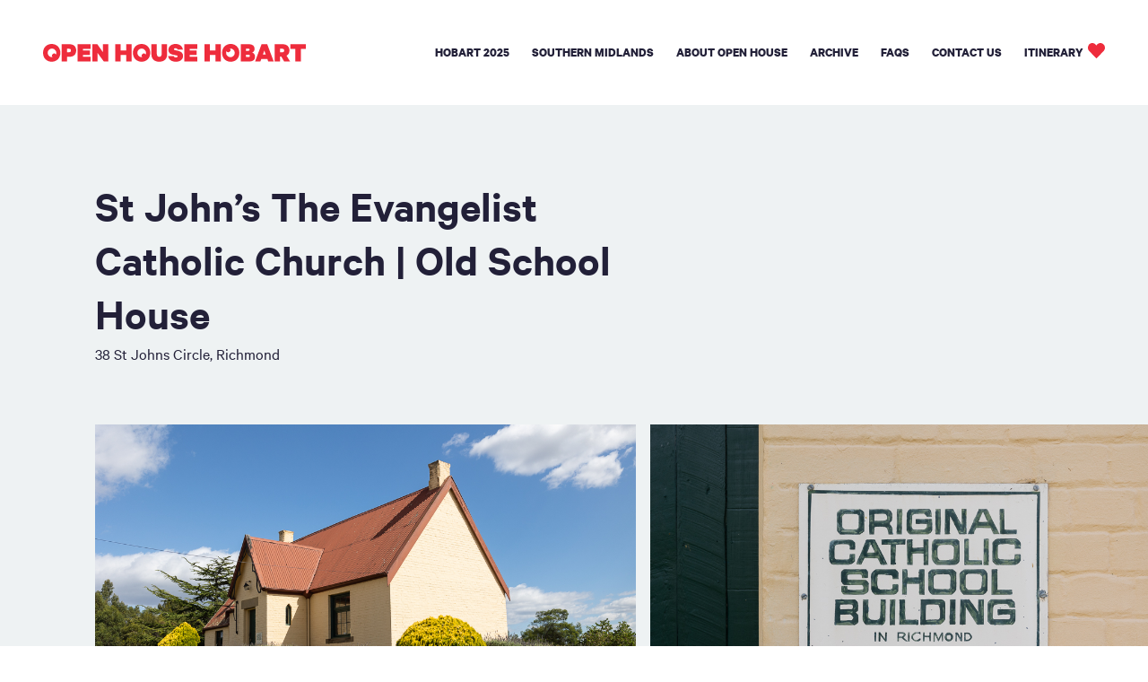

--- FILE ---
content_type: text/html; charset=UTF-8
request_url: https://openhousehobart.org/buildings/st-john-the-evangelist-catholic-church-old-school-house/
body_size: 31627
content:
<!doctype html>
<html lang="en-US">
  <head>
  <meta charset="utf-8">
  <meta http-equiv="x-ua-compatible" content="ie=edge">
  <meta name="viewport" content="width=device-width, initial-scale=1, shrink-to-fit=no">
  <!-- Global site tag (gtag.js) - Google Analytics -->
  <script async src="https://www.googletagmanager.com/gtag/js?id=UA-44812348-18" type="a82235e660e86602a2ba3231-text/javascript"></script>
  <script type="a82235e660e86602a2ba3231-text/javascript">
    window.dataLayer = window.dataLayer || [];

    function gtag() {
      dataLayer.push(arguments);
    }
    gtag('js', new Date());

    gtag('config', 'UA-44812348-18');
  </script>
  <script src="https://maps.googleapis.com/maps/api/js?key=AIzaSyCqr9-aoZSdF5bkeTsHNTLaJz2KSdCmyJs&libraries=places&callback=initMap" type="a82235e660e86602a2ba3231-text/javascript">
  </script>
  <script src="https://www.eventbrite.com/static/widgets/eb_widgets.js" type="a82235e660e86602a2ba3231-text/javascript"></script>
  <meta name='robots' content='index, follow, max-image-preview:large, max-snippet:-1, max-video-preview:-1' />
	<style>img:is([sizes="auto" i], [sizes^="auto," i]) { contain-intrinsic-size: 3000px 1500px }</style>
	
	<!-- This site is optimized with the Yoast SEO plugin v26.0 - https://yoast.com/wordpress/plugins/seo/ -->
	<title>St John&#039;s The Evangelist Catholic Church | Old School House - Open House Hobart</title>
	<link rel="canonical" href="https://openhousehobart.org/buildings/st-john-the-evangelist-catholic-church-old-school-house/" />
	<meta property="og:locale" content="en_US" />
	<meta property="og:type" content="article" />
	<meta property="og:title" content="St John&#039;s The Evangelist Catholic Church | Old School House - Open House Hobart" />
	<meta property="og:url" content="https://openhousehobart.org/buildings/st-john-the-evangelist-catholic-church-old-school-house/" />
	<meta property="og:site_name" content="Open House Hobart" />
	<meta property="article:publisher" content="https://www.facebook.com/openhousehobart/" />
	<meta property="article:modified_time" content="2024-02-16T04:07:24+00:00" />
	<meta name="twitter:card" content="summary_large_image" />
	<script type="application/ld+json" class="yoast-schema-graph">{"@context":"https://schema.org","@graph":[{"@type":"WebPage","@id":"https://openhousehobart.org/buildings/st-john-the-evangelist-catholic-church-old-school-house/","url":"https://openhousehobart.org/buildings/st-john-the-evangelist-catholic-church-old-school-house/","name":"St John's The Evangelist Catholic Church | Old School House - Open House Hobart","isPartOf":{"@id":"https://openhousehobart.org/#website"},"datePublished":"2024-01-31T05:38:43+00:00","dateModified":"2024-02-16T04:07:24+00:00","breadcrumb":{"@id":"https://openhousehobart.org/buildings/st-john-the-evangelist-catholic-church-old-school-house/#breadcrumb"},"inLanguage":"en-US","potentialAction":[{"@type":"ReadAction","target":["https://openhousehobart.org/buildings/st-john-the-evangelist-catholic-church-old-school-house/"]}]},{"@type":"BreadcrumbList","@id":"https://openhousehobart.org/buildings/st-john-the-evangelist-catholic-church-old-school-house/#breadcrumb","itemListElement":[{"@type":"ListItem","position":1,"name":"Home","item":"https://openhousehobart.org/"},{"@type":"ListItem","position":2,"name":"Buildings","item":"https://openhousehobart.org/buildings/"},{"@type":"ListItem","position":3,"name":"St John&#8217;s The Evangelist Catholic Church | Old School House"}]},{"@type":"WebSite","@id":"https://openhousehobart.org/#website","url":"https://openhousehobart.org/","name":"Open House Hobart","description":"","publisher":{"@id":"https://openhousehobart.org/#organization"},"potentialAction":[{"@type":"SearchAction","target":{"@type":"EntryPoint","urlTemplate":"https://openhousehobart.org/?s={search_term_string}"},"query-input":{"@type":"PropertyValueSpecification","valueRequired":true,"valueName":"search_term_string"}}],"inLanguage":"en-US"},{"@type":"Organization","@id":"https://openhousehobart.org/#organization","name":"Open House Hobart","url":"https://openhousehobart.org/","logo":{"@type":"ImageObject","inLanguage":"en-US","@id":"https://openhousehobart.org/#/schema/logo/image/","url":"https:openhousehobart.futago.staged.yourtemporary.com/wp-content/uploads/2020/10/white-stack-on-red.png","contentUrl":"https:openhousehobart.futago.staged.yourtemporary.com/wp-content/uploads/2020/10/white-stack-on-red.png","width":3508,"height":2481,"caption":"Open House Hobart"},"image":{"@id":"https://openhousehobart.org/#/schema/logo/image/"},"sameAs":["https://www.facebook.com/openhousehobart/","https://www.instagram.com/oh_hobart"]}]}</script>
	<!-- / Yoast SEO plugin. -->


<link rel='dns-prefetch' href='//www.googletagmanager.com' />
<script type="a82235e660e86602a2ba3231-text/javascript">
/* <![CDATA[ */
window._wpemojiSettings = {"baseUrl":"https:\/\/s.w.org\/images\/core\/emoji\/16.0.1\/72x72\/","ext":".png","svgUrl":"https:\/\/s.w.org\/images\/core\/emoji\/16.0.1\/svg\/","svgExt":".svg","source":{"concatemoji":"https:\/\/openhousehobart.org\/wp\/wp-includes\/js\/wp-emoji-release.min.js?ver=6.8.3"}};
/*! This file is auto-generated */
!function(s,n){var o,i,e;function c(e){try{var t={supportTests:e,timestamp:(new Date).valueOf()};sessionStorage.setItem(o,JSON.stringify(t))}catch(e){}}function p(e,t,n){e.clearRect(0,0,e.canvas.width,e.canvas.height),e.fillText(t,0,0);var t=new Uint32Array(e.getImageData(0,0,e.canvas.width,e.canvas.height).data),a=(e.clearRect(0,0,e.canvas.width,e.canvas.height),e.fillText(n,0,0),new Uint32Array(e.getImageData(0,0,e.canvas.width,e.canvas.height).data));return t.every(function(e,t){return e===a[t]})}function u(e,t){e.clearRect(0,0,e.canvas.width,e.canvas.height),e.fillText(t,0,0);for(var n=e.getImageData(16,16,1,1),a=0;a<n.data.length;a++)if(0!==n.data[a])return!1;return!0}function f(e,t,n,a){switch(t){case"flag":return n(e,"\ud83c\udff3\ufe0f\u200d\u26a7\ufe0f","\ud83c\udff3\ufe0f\u200b\u26a7\ufe0f")?!1:!n(e,"\ud83c\udde8\ud83c\uddf6","\ud83c\udde8\u200b\ud83c\uddf6")&&!n(e,"\ud83c\udff4\udb40\udc67\udb40\udc62\udb40\udc65\udb40\udc6e\udb40\udc67\udb40\udc7f","\ud83c\udff4\u200b\udb40\udc67\u200b\udb40\udc62\u200b\udb40\udc65\u200b\udb40\udc6e\u200b\udb40\udc67\u200b\udb40\udc7f");case"emoji":return!a(e,"\ud83e\udedf")}return!1}function g(e,t,n,a){var r="undefined"!=typeof WorkerGlobalScope&&self instanceof WorkerGlobalScope?new OffscreenCanvas(300,150):s.createElement("canvas"),o=r.getContext("2d",{willReadFrequently:!0}),i=(o.textBaseline="top",o.font="600 32px Arial",{});return e.forEach(function(e){i[e]=t(o,e,n,a)}),i}function t(e){var t=s.createElement("script");t.src=e,t.defer=!0,s.head.appendChild(t)}"undefined"!=typeof Promise&&(o="wpEmojiSettingsSupports",i=["flag","emoji"],n.supports={everything:!0,everythingExceptFlag:!0},e=new Promise(function(e){s.addEventListener("DOMContentLoaded",e,{once:!0})}),new Promise(function(t){var n=function(){try{var e=JSON.parse(sessionStorage.getItem(o));if("object"==typeof e&&"number"==typeof e.timestamp&&(new Date).valueOf()<e.timestamp+604800&&"object"==typeof e.supportTests)return e.supportTests}catch(e){}return null}();if(!n){if("undefined"!=typeof Worker&&"undefined"!=typeof OffscreenCanvas&&"undefined"!=typeof URL&&URL.createObjectURL&&"undefined"!=typeof Blob)try{var e="postMessage("+g.toString()+"("+[JSON.stringify(i),f.toString(),p.toString(),u.toString()].join(",")+"));",a=new Blob([e],{type:"text/javascript"}),r=new Worker(URL.createObjectURL(a),{name:"wpTestEmojiSupports"});return void(r.onmessage=function(e){c(n=e.data),r.terminate(),t(n)})}catch(e){}c(n=g(i,f,p,u))}t(n)}).then(function(e){for(var t in e)n.supports[t]=e[t],n.supports.everything=n.supports.everything&&n.supports[t],"flag"!==t&&(n.supports.everythingExceptFlag=n.supports.everythingExceptFlag&&n.supports[t]);n.supports.everythingExceptFlag=n.supports.everythingExceptFlag&&!n.supports.flag,n.DOMReady=!1,n.readyCallback=function(){n.DOMReady=!0}}).then(function(){return e}).then(function(){var e;n.supports.everything||(n.readyCallback(),(e=n.source||{}).concatemoji?t(e.concatemoji):e.wpemoji&&e.twemoji&&(t(e.twemoji),t(e.wpemoji)))}))}((window,document),window._wpemojiSettings);
/* ]]> */
</script>
<link rel='stylesheet' id='sbi_styles-css' href='https://openhousehobart.org/wp-content/plugins/instagram-feed/css/sbi-styles.min.css?ver=6.9.1' type='text/css' media='all' />
<style id='wp-emoji-styles-inline-css' type='text/css'>

	img.wp-smiley, img.emoji {
		display: inline !important;
		border: none !important;
		box-shadow: none !important;
		height: 1em !important;
		width: 1em !important;
		margin: 0 0.07em !important;
		vertical-align: -0.1em !important;
		background: none !important;
		padding: 0 !important;
	}
</style>
<link rel='stylesheet' id='wp-block-library-css' href='https://openhousehobart.org/wp/wp-includes/css/dist/block-library/style.min.css?ver=6.8.3' type='text/css' media='all' />
<style id='global-styles-inline-css' type='text/css'>
:root{--wp--preset--aspect-ratio--square: 1;--wp--preset--aspect-ratio--4-3: 4/3;--wp--preset--aspect-ratio--3-4: 3/4;--wp--preset--aspect-ratio--3-2: 3/2;--wp--preset--aspect-ratio--2-3: 2/3;--wp--preset--aspect-ratio--16-9: 16/9;--wp--preset--aspect-ratio--9-16: 9/16;--wp--preset--color--black: #000000;--wp--preset--color--cyan-bluish-gray: #abb8c3;--wp--preset--color--white: #ffffff;--wp--preset--color--pale-pink: #f78da7;--wp--preset--color--vivid-red: #cf2e2e;--wp--preset--color--luminous-vivid-orange: #ff6900;--wp--preset--color--luminous-vivid-amber: #fcb900;--wp--preset--color--light-green-cyan: #7bdcb5;--wp--preset--color--vivid-green-cyan: #00d084;--wp--preset--color--pale-cyan-blue: #8ed1fc;--wp--preset--color--vivid-cyan-blue: #0693e3;--wp--preset--color--vivid-purple: #9b51e0;--wp--preset--gradient--vivid-cyan-blue-to-vivid-purple: linear-gradient(135deg,rgba(6,147,227,1) 0%,rgb(155,81,224) 100%);--wp--preset--gradient--light-green-cyan-to-vivid-green-cyan: linear-gradient(135deg,rgb(122,220,180) 0%,rgb(0,208,130) 100%);--wp--preset--gradient--luminous-vivid-amber-to-luminous-vivid-orange: linear-gradient(135deg,rgba(252,185,0,1) 0%,rgba(255,105,0,1) 100%);--wp--preset--gradient--luminous-vivid-orange-to-vivid-red: linear-gradient(135deg,rgba(255,105,0,1) 0%,rgb(207,46,46) 100%);--wp--preset--gradient--very-light-gray-to-cyan-bluish-gray: linear-gradient(135deg,rgb(238,238,238) 0%,rgb(169,184,195) 100%);--wp--preset--gradient--cool-to-warm-spectrum: linear-gradient(135deg,rgb(74,234,220) 0%,rgb(151,120,209) 20%,rgb(207,42,186) 40%,rgb(238,44,130) 60%,rgb(251,105,98) 80%,rgb(254,248,76) 100%);--wp--preset--gradient--blush-light-purple: linear-gradient(135deg,rgb(255,206,236) 0%,rgb(152,150,240) 100%);--wp--preset--gradient--blush-bordeaux: linear-gradient(135deg,rgb(254,205,165) 0%,rgb(254,45,45) 50%,rgb(107,0,62) 100%);--wp--preset--gradient--luminous-dusk: linear-gradient(135deg,rgb(255,203,112) 0%,rgb(199,81,192) 50%,rgb(65,88,208) 100%);--wp--preset--gradient--pale-ocean: linear-gradient(135deg,rgb(255,245,203) 0%,rgb(182,227,212) 50%,rgb(51,167,181) 100%);--wp--preset--gradient--electric-grass: linear-gradient(135deg,rgb(202,248,128) 0%,rgb(113,206,126) 100%);--wp--preset--gradient--midnight: linear-gradient(135deg,rgb(2,3,129) 0%,rgb(40,116,252) 100%);--wp--preset--font-size--small: 13px;--wp--preset--font-size--medium: 20px;--wp--preset--font-size--large: 36px;--wp--preset--font-size--x-large: 42px;--wp--preset--spacing--20: 0.44rem;--wp--preset--spacing--30: 0.67rem;--wp--preset--spacing--40: 1rem;--wp--preset--spacing--50: 1.5rem;--wp--preset--spacing--60: 2.25rem;--wp--preset--spacing--70: 3.38rem;--wp--preset--spacing--80: 5.06rem;--wp--preset--shadow--natural: 6px 6px 9px rgba(0, 0, 0, 0.2);--wp--preset--shadow--deep: 12px 12px 50px rgba(0, 0, 0, 0.4);--wp--preset--shadow--sharp: 6px 6px 0px rgba(0, 0, 0, 0.2);--wp--preset--shadow--outlined: 6px 6px 0px -3px rgba(255, 255, 255, 1), 6px 6px rgba(0, 0, 0, 1);--wp--preset--shadow--crisp: 6px 6px 0px rgba(0, 0, 0, 1);}:where(body) { margin: 0; }.wp-site-blocks > .alignleft { float: left; margin-right: 2em; }.wp-site-blocks > .alignright { float: right; margin-left: 2em; }.wp-site-blocks > .aligncenter { justify-content: center; margin-left: auto; margin-right: auto; }:where(.is-layout-flex){gap: 0.5em;}:where(.is-layout-grid){gap: 0.5em;}.is-layout-flow > .alignleft{float: left;margin-inline-start: 0;margin-inline-end: 2em;}.is-layout-flow > .alignright{float: right;margin-inline-start: 2em;margin-inline-end: 0;}.is-layout-flow > .aligncenter{margin-left: auto !important;margin-right: auto !important;}.is-layout-constrained > .alignleft{float: left;margin-inline-start: 0;margin-inline-end: 2em;}.is-layout-constrained > .alignright{float: right;margin-inline-start: 2em;margin-inline-end: 0;}.is-layout-constrained > .aligncenter{margin-left: auto !important;margin-right: auto !important;}.is-layout-constrained > :where(:not(.alignleft):not(.alignright):not(.alignfull)){margin-left: auto !important;margin-right: auto !important;}body .is-layout-flex{display: flex;}.is-layout-flex{flex-wrap: wrap;align-items: center;}.is-layout-flex > :is(*, div){margin: 0;}body .is-layout-grid{display: grid;}.is-layout-grid > :is(*, div){margin: 0;}body{padding-top: 0px;padding-right: 0px;padding-bottom: 0px;padding-left: 0px;}a:where(:not(.wp-element-button)){text-decoration: underline;}:root :where(.wp-element-button, .wp-block-button__link){background-color: #32373c;border-width: 0;color: #fff;font-family: inherit;font-size: inherit;line-height: inherit;padding: calc(0.667em + 2px) calc(1.333em + 2px);text-decoration: none;}.has-black-color{color: var(--wp--preset--color--black) !important;}.has-cyan-bluish-gray-color{color: var(--wp--preset--color--cyan-bluish-gray) !important;}.has-white-color{color: var(--wp--preset--color--white) !important;}.has-pale-pink-color{color: var(--wp--preset--color--pale-pink) !important;}.has-vivid-red-color{color: var(--wp--preset--color--vivid-red) !important;}.has-luminous-vivid-orange-color{color: var(--wp--preset--color--luminous-vivid-orange) !important;}.has-luminous-vivid-amber-color{color: var(--wp--preset--color--luminous-vivid-amber) !important;}.has-light-green-cyan-color{color: var(--wp--preset--color--light-green-cyan) !important;}.has-vivid-green-cyan-color{color: var(--wp--preset--color--vivid-green-cyan) !important;}.has-pale-cyan-blue-color{color: var(--wp--preset--color--pale-cyan-blue) !important;}.has-vivid-cyan-blue-color{color: var(--wp--preset--color--vivid-cyan-blue) !important;}.has-vivid-purple-color{color: var(--wp--preset--color--vivid-purple) !important;}.has-black-background-color{background-color: var(--wp--preset--color--black) !important;}.has-cyan-bluish-gray-background-color{background-color: var(--wp--preset--color--cyan-bluish-gray) !important;}.has-white-background-color{background-color: var(--wp--preset--color--white) !important;}.has-pale-pink-background-color{background-color: var(--wp--preset--color--pale-pink) !important;}.has-vivid-red-background-color{background-color: var(--wp--preset--color--vivid-red) !important;}.has-luminous-vivid-orange-background-color{background-color: var(--wp--preset--color--luminous-vivid-orange) !important;}.has-luminous-vivid-amber-background-color{background-color: var(--wp--preset--color--luminous-vivid-amber) !important;}.has-light-green-cyan-background-color{background-color: var(--wp--preset--color--light-green-cyan) !important;}.has-vivid-green-cyan-background-color{background-color: var(--wp--preset--color--vivid-green-cyan) !important;}.has-pale-cyan-blue-background-color{background-color: var(--wp--preset--color--pale-cyan-blue) !important;}.has-vivid-cyan-blue-background-color{background-color: var(--wp--preset--color--vivid-cyan-blue) !important;}.has-vivid-purple-background-color{background-color: var(--wp--preset--color--vivid-purple) !important;}.has-black-border-color{border-color: var(--wp--preset--color--black) !important;}.has-cyan-bluish-gray-border-color{border-color: var(--wp--preset--color--cyan-bluish-gray) !important;}.has-white-border-color{border-color: var(--wp--preset--color--white) !important;}.has-pale-pink-border-color{border-color: var(--wp--preset--color--pale-pink) !important;}.has-vivid-red-border-color{border-color: var(--wp--preset--color--vivid-red) !important;}.has-luminous-vivid-orange-border-color{border-color: var(--wp--preset--color--luminous-vivid-orange) !important;}.has-luminous-vivid-amber-border-color{border-color: var(--wp--preset--color--luminous-vivid-amber) !important;}.has-light-green-cyan-border-color{border-color: var(--wp--preset--color--light-green-cyan) !important;}.has-vivid-green-cyan-border-color{border-color: var(--wp--preset--color--vivid-green-cyan) !important;}.has-pale-cyan-blue-border-color{border-color: var(--wp--preset--color--pale-cyan-blue) !important;}.has-vivid-cyan-blue-border-color{border-color: var(--wp--preset--color--vivid-cyan-blue) !important;}.has-vivid-purple-border-color{border-color: var(--wp--preset--color--vivid-purple) !important;}.has-vivid-cyan-blue-to-vivid-purple-gradient-background{background: var(--wp--preset--gradient--vivid-cyan-blue-to-vivid-purple) !important;}.has-light-green-cyan-to-vivid-green-cyan-gradient-background{background: var(--wp--preset--gradient--light-green-cyan-to-vivid-green-cyan) !important;}.has-luminous-vivid-amber-to-luminous-vivid-orange-gradient-background{background: var(--wp--preset--gradient--luminous-vivid-amber-to-luminous-vivid-orange) !important;}.has-luminous-vivid-orange-to-vivid-red-gradient-background{background: var(--wp--preset--gradient--luminous-vivid-orange-to-vivid-red) !important;}.has-very-light-gray-to-cyan-bluish-gray-gradient-background{background: var(--wp--preset--gradient--very-light-gray-to-cyan-bluish-gray) !important;}.has-cool-to-warm-spectrum-gradient-background{background: var(--wp--preset--gradient--cool-to-warm-spectrum) !important;}.has-blush-light-purple-gradient-background{background: var(--wp--preset--gradient--blush-light-purple) !important;}.has-blush-bordeaux-gradient-background{background: var(--wp--preset--gradient--blush-bordeaux) !important;}.has-luminous-dusk-gradient-background{background: var(--wp--preset--gradient--luminous-dusk) !important;}.has-pale-ocean-gradient-background{background: var(--wp--preset--gradient--pale-ocean) !important;}.has-electric-grass-gradient-background{background: var(--wp--preset--gradient--electric-grass) !important;}.has-midnight-gradient-background{background: var(--wp--preset--gradient--midnight) !important;}.has-small-font-size{font-size: var(--wp--preset--font-size--small) !important;}.has-medium-font-size{font-size: var(--wp--preset--font-size--medium) !important;}.has-large-font-size{font-size: var(--wp--preset--font-size--large) !important;}.has-x-large-font-size{font-size: var(--wp--preset--font-size--x-large) !important;}
:where(.wp-block-post-template.is-layout-flex){gap: 1.25em;}:where(.wp-block-post-template.is-layout-grid){gap: 1.25em;}
:where(.wp-block-columns.is-layout-flex){gap: 2em;}:where(.wp-block-columns.is-layout-grid){gap: 2em;}
:root :where(.wp-block-pullquote){font-size: 1.5em;line-height: 1.6;}
</style>
<link rel='stylesheet' id='sage/main.css-css' href='https://openhousehobart.org/wp-content/themes/openhouse2020/dist/styles/main.css' type='text/css' media='all' />
<script type="a82235e660e86602a2ba3231-text/javascript" src="https://openhousehobart.org/wp/wp-includes/js/jquery/jquery.min.js?ver=3.7.1" id="jquery-core-js"></script>
<script type="a82235e660e86602a2ba3231-text/javascript" src="https://openhousehobart.org/wp/wp-includes/js/jquery/jquery-migrate.min.js?ver=3.4.1" id="jquery-migrate-js"></script>
<link rel="https://api.w.org/" href="https://openhousehobart.org/wp-json/" /><link rel="alternate" title="JSON" type="application/json" href="https://openhousehobart.org/wp-json/wp/v2/buildings/3216" /><link rel="EditURI" type="application/rsd+xml" title="RSD" href="https://openhousehobart.org/wp/xmlrpc.php?rsd" />
<meta name="generator" content="WordPress 6.8.3" />
<link rel='shortlink' href='https://openhousehobart.org/?p=3216' />
<link rel="alternate" title="oEmbed (JSON)" type="application/json+oembed" href="https://openhousehobart.org/wp-json/oembed/1.0/embed?url=https%3A%2F%2Fopenhousehobart.org%2Fbuildings%2Fst-john-the-evangelist-catholic-church-old-school-house%2F" />
<link rel="alternate" title="oEmbed (XML)" type="text/xml+oembed" href="https://openhousehobart.org/wp-json/oembed/1.0/embed?url=https%3A%2F%2Fopenhousehobart.org%2Fbuildings%2Fst-john-the-evangelist-catholic-church-old-school-house%2F&#038;format=xml" />
<meta name="generator" content="Site Kit by Google 1.162.1" /><style type="text/css">.recentcomments a{display:inline !important;padding:0 !important;margin:0 !important;}</style><link rel="shortcut icon" href="/assets/favicon.ico" /><link
  rel="icon"
  type="image/png"
  sizes="16x16"
  href="/assets/favicon-16x16.png"
/><link
  rel="icon"
  type="image/png"
  sizes="32x32"
  href="/assets/favicon-32x32.png"
/><link rel="manifest" href="/assets/manifest.json" /><meta
  name="mobile-web-app-capable"
  content="yes"
/><meta name="theme-color" content="#fff" /><meta
  name="application-name"
/><link
  rel="apple-touch-icon"
  sizes="57x57"
  href="/assets/apple-touch-icon-57x57.png"
/><link
  rel="apple-touch-icon"
  sizes="60x60"
  href="/assets/apple-touch-icon-60x60.png"
/><link
  rel="apple-touch-icon"
  sizes="72x72"
  href="/assets/apple-touch-icon-72x72.png"
/><link
  rel="apple-touch-icon"
  sizes="76x76"
  href="/assets/apple-touch-icon-76x76.png"
/><link
  rel="apple-touch-icon"
  sizes="114x114"
  href="/assets/apple-touch-icon-114x114.png"
/><link
  rel="apple-touch-icon"
  sizes="120x120"
  href="/assets/apple-touch-icon-120x120.png"
/><link
  rel="apple-touch-icon"
  sizes="144x144"
  href="/assets/apple-touch-icon-144x144.png"
/><link
  rel="apple-touch-icon"
  sizes="152x152"
  href="/assets/apple-touch-icon-152x152.png"
/><link
  rel="apple-touch-icon"
  sizes="167x167"
  href="/assets/apple-touch-icon-167x167.png"
/><link
  rel="apple-touch-icon"
  sizes="180x180"
  href="/assets/apple-touch-icon-180x180.png"
/><link
  rel="apple-touch-icon"
  sizes="1024x1024"
  href="/assets/apple-touch-icon-1024x1024.png"
/><meta name="apple-mobile-web-app-capable" content="yes" /><meta
  name="apple-mobile-web-app-status-bar-style"
  content="black-translucent"
/><meta name="apple-mobile-web-app-title" /><link
  rel="apple-touch-startup-image"
  media="(device-width: 320px) and (device-height: 480px) and (-webkit-device-pixel-ratio: 1)"
  href="/assets/apple-touch-startup-image-320x460.png"
/><link
  rel="apple-touch-startup-image"
  media="(device-width: 320px) and (device-height: 480px) and (-webkit-device-pixel-ratio: 2)"
  href="/assets/apple-touch-startup-image-640x920.png"
/><link
  rel="apple-touch-startup-image"
  media="(device-width: 320px) and (device-height: 568px) and (-webkit-device-pixel-ratio: 2)"
  href="/assets/apple-touch-startup-image-640x1096.png"
/><link
  rel="apple-touch-startup-image"
  media="(device-width: 375px) and (device-height: 667px) and (-webkit-device-pixel-ratio: 2)"
  href="/assets/apple-touch-startup-image-750x1294.png"
/><link
  rel="apple-touch-startup-image"
  media="(device-width: 414px) and (device-height: 736px) and (orientation: landscape) and (-webkit-device-pixel-ratio: 3)"
  href="/assets/apple-touch-startup-image-1182x2208.png"
/><link
  rel="apple-touch-startup-image"
  media="(device-width: 414px) and (device-height: 736px) and (orientation: portrait) and (-webkit-device-pixel-ratio: 3)"
  href="/assets/apple-touch-startup-image-1242x2148.png"
/><link
  rel="apple-touch-startup-image"
  media="(device-width: 768px) and (device-height: 1024px) and (orientation: landscape) and (-webkit-device-pixel-ratio: 1)"
  href="/assets/apple-touch-startup-image-748x1024.png"
/><link
  rel="apple-touch-startup-image"
  media="(device-width: 768px) and (device-height: 1024px) and (orientation: portrait) and (-webkit-device-pixel-ratio: 1)"
  href="/assets/apple-touch-startup-image-768x1004.png"
/><link
  rel="apple-touch-startup-image"
  media="(device-width: 768px) and (device-height: 1024px) and (orientation: landscape) and (-webkit-device-pixel-ratio: 2)"
  href="/assets/apple-touch-startup-image-1496x2048.png"
/><link
  rel="apple-touch-startup-image"
  media="(device-width: 768px) and (device-height: 1024px) and (orientation: portrait) and (-webkit-device-pixel-ratio: 2)"
  href="/assets/apple-touch-startup-image-1536x2008.png"
/><link
  rel="icon"
  type="image/png"
  sizes="228x228"
  href="/assets/coast-228x228.png"
/><meta name="msapplication-TileColor" content="#fff" /><meta
  name="msapplication-TileImage"
  content="/assets/mstile-144x144.png"
/><meta name="msapplication-config" content="/assets/browserconfig.xml" /><link
  rel="yandex-tableau-widget"
  href="/assets/yandex-browser-manifest.json"
/>
<link rel="shortcut icon" href="/wp-content/themes/openhouse2020/dist/favicon/favicon.ico"><link rel="icon" type="image/png" sizes="16x16" href="/wp-content/themes/openhouse2020/dist/favicon/favicon-16x16.png"><link rel="icon" type="image/png" sizes="32x32" href="/wp-content/themes/openhouse2020/dist/favicon/favicon-32x32.png"><link rel="icon" type="image/png" sizes="48x48" href="/wp-content/themes/openhouse2020/dist/favicon/favicon-48x48.png"><link rel="manifest" href="/wp-content/themes/openhouse2020/dist/favicon/manifest.json"><meta name="mobile-web-app-capable" content="yes"><meta name="theme-color" content="#444"><meta name="application-name"><link rel="apple-touch-icon" sizes="57x57" href="/wp-content/themes/openhouse2020/dist/favicon/apple-touch-icon-57x57.png"><link rel="apple-touch-icon" sizes="60x60" href="/wp-content/themes/openhouse2020/dist/favicon/apple-touch-icon-60x60.png"><link rel="apple-touch-icon" sizes="72x72" href="/wp-content/themes/openhouse2020/dist/favicon/apple-touch-icon-72x72.png"><link rel="apple-touch-icon" sizes="76x76" href="/wp-content/themes/openhouse2020/dist/favicon/apple-touch-icon-76x76.png"><link rel="apple-touch-icon" sizes="114x114" href="/wp-content/themes/openhouse2020/dist/favicon/apple-touch-icon-114x114.png"><link rel="apple-touch-icon" sizes="120x120" href="/wp-content/themes/openhouse2020/dist/favicon/apple-touch-icon-120x120.png"><link rel="apple-touch-icon" sizes="144x144" href="/wp-content/themes/openhouse2020/dist/favicon/apple-touch-icon-144x144.png"><link rel="apple-touch-icon" sizes="152x152" href="/wp-content/themes/openhouse2020/dist/favicon/apple-touch-icon-152x152.png"><link rel="apple-touch-icon" sizes="167x167" href="/wp-content/themes/openhouse2020/dist/favicon/apple-touch-icon-167x167.png"><link rel="apple-touch-icon" sizes="180x180" href="/wp-content/themes/openhouse2020/dist/favicon/apple-touch-icon-180x180.png"><link rel="apple-touch-icon" sizes="1024x1024" href="/wp-content/themes/openhouse2020/dist/favicon/apple-touch-icon-1024x1024.png"><meta name="apple-mobile-web-app-capable" content="yes"><meta name="apple-mobile-web-app-status-bar-style" content="black-translucent"><meta name="apple-mobile-web-app-title"><link rel="apple-touch-startup-image" media="(device-width: 320px) and (device-height: 568px) and (-webkit-device-pixel-ratio: 2) and (orientation: portrait)"    href="/wp-content/themes/openhouse2020/dist/favicon/apple-touch-startup-image-640x1136.png"><link rel="apple-touch-startup-image" media="(device-width: 375px) and (device-height: 667px) and (-webkit-device-pixel-ratio: 2) and (orientation: portrait)"    href="/wp-content/themes/openhouse2020/dist/favicon/apple-touch-startup-image-750x1334.png"><link rel="apple-touch-startup-image" media="(device-width: 414px) and (device-height: 896px) and (-webkit-device-pixel-ratio: 2) and (orientation: portrait)"    href="/wp-content/themes/openhouse2020/dist/favicon/apple-touch-startup-image-828x1792.png"><link rel="apple-touch-startup-image" media="(device-width: 375px) and (device-height: 812px) and (-webkit-device-pixel-ratio: 3) and (orientation: portrait)"    href="/wp-content/themes/openhouse2020/dist/favicon/apple-touch-startup-image-1125x2436.png"><link rel="apple-touch-startup-image" media="(device-width: 414px) and (device-height: 736px) and (-webkit-device-pixel-ratio: 3) and (orientation: portrait)"    href="/wp-content/themes/openhouse2020/dist/favicon/apple-touch-startup-image-1242x2208.png"><link rel="apple-touch-startup-image" media="(device-width: 414px) and (device-height: 896px) and (-webkit-device-pixel-ratio: 3) and (orientation: portrait)"    href="/wp-content/themes/openhouse2020/dist/favicon/apple-touch-startup-image-1242x2688.png"><link rel="apple-touch-startup-image" media="(device-width: 768px) and (device-height: 1024px) and (-webkit-device-pixel-ratio: 2) and (orientation: portrait)"   href="/wp-content/themes/openhouse2020/dist/favicon/apple-touch-startup-image-1536x2048.png"><link rel="apple-touch-startup-image" media="(device-width: 834px) and (device-height: 1112px) and (-webkit-device-pixel-ratio: 2) and (orientation: portrait)"   href="/wp-content/themes/openhouse2020/dist/favicon/apple-touch-startup-image-1668x2224.png"><link rel="apple-touch-startup-image" media="(device-width: 834px) and (device-height: 1194px) and (-webkit-device-pixel-ratio: 2) and (orientation: portrait)"   href="/wp-content/themes/openhouse2020/dist/favicon/apple-touch-startup-image-1668x2388.png"><link rel="apple-touch-startup-image" media="(device-width: 1024px) and (device-height: 1366px) and (-webkit-device-pixel-ratio: 2) and (orientation: portrait)"  href="/wp-content/themes/openhouse2020/dist/favicon/apple-touch-startup-image-2048x2732.png"><link rel="apple-touch-startup-image" media="(device-width: 810px) and (device-height: 1080px) and (-webkit-device-pixel-ratio: 2) and (orientation: portrait)"  href="/wp-content/themes/openhouse2020/dist/favicon/apple-touch-startup-image-1620x2160.png"><link rel="apple-touch-startup-image" media="(device-width: 320px) and (device-height: 568px) and (-webkit-device-pixel-ratio: 2) and (orientation: landscape)"   href="/wp-content/themes/openhouse2020/dist/favicon/apple-touch-startup-image-1136x640.png"><link rel="apple-touch-startup-image" media="(device-width: 375px) and (device-height: 667px) and (-webkit-device-pixel-ratio: 2) and (orientation: landscape)"   href="/wp-content/themes/openhouse2020/dist/favicon/apple-touch-startup-image-1334x750.png"><link rel="apple-touch-startup-image" media="(device-width: 414px) and (device-height: 896px) and (-webkit-device-pixel-ratio: 2) and (orientation: landscape)"   href="/wp-content/themes/openhouse2020/dist/favicon/apple-touch-startup-image-1792x828.png"><link rel="apple-touch-startup-image" media="(device-width: 375px) and (device-height: 812px) and (-webkit-device-pixel-ratio: 3) and (orientation: landscape)"   href="/wp-content/themes/openhouse2020/dist/favicon/apple-touch-startup-image-2436x1125.png"><link rel="apple-touch-startup-image" media="(device-width: 414px) and (device-height: 736px) and (-webkit-device-pixel-ratio: 3) and (orientation: landscape)"   href="/wp-content/themes/openhouse2020/dist/favicon/apple-touch-startup-image-2208x1242.png"><link rel="apple-touch-startup-image" media="(device-width: 414px) and (device-height: 896px) and (-webkit-device-pixel-ratio: 3) and (orientation: landscape)"   href="/wp-content/themes/openhouse2020/dist/favicon/apple-touch-startup-image-2688x1242.png"><link rel="apple-touch-startup-image" media="(device-width: 768px) and (device-height: 1024px) and (-webkit-device-pixel-ratio: 2) and (orientation: landscape)"  href="/wp-content/themes/openhouse2020/dist/favicon/apple-touch-startup-image-2048x1536.png"><link rel="apple-touch-startup-image" media="(device-width: 834px) and (device-height: 1112px) and (-webkit-device-pixel-ratio: 2) and (orientation: landscape)"  href="/wp-content/themes/openhouse2020/dist/favicon/apple-touch-startup-image-2224x1668.png"><link rel="apple-touch-startup-image" media="(device-width: 834px) and (device-height: 1194px) and (-webkit-device-pixel-ratio: 2) and (orientation: landscape)"  href="/wp-content/themes/openhouse2020/dist/favicon/apple-touch-startup-image-2388x1668.png"><link rel="apple-touch-startup-image" media="(device-width: 1024px) and (device-height: 1366px) and (-webkit-device-pixel-ratio: 2) and (orientation: landscape)" href="/wp-content/themes/openhouse2020/dist/favicon/apple-touch-startup-image-2732x2048.png"><link rel="apple-touch-startup-image" media="(device-width: 810px) and (device-height: 1080px) and (-webkit-device-pixel-ratio: 2) and (orientation: landscape)"  href="/wp-content/themes/openhouse2020/dist/favicon/apple-touch-startup-image-2160x1620.png"><link rel="icon" type="image/png" sizes="228x228" href="/wp-content/themes/openhouse2020/dist/favicon/coast-228x228.png"><meta name="msapplication-TileColor" content="#ddd"><meta name="msapplication-TileImage" content="/wp-content/themes/openhouse2020/dist/favicon/mstile-144x144.png"><meta name="msapplication-config" content="/wp-content/themes/openhouse2020/dist/favicon/browserconfig.xml"><link rel="yandex-tableau-widget" href="/wp-content/themes/openhouse2020/dist/favicon/yandex-browser-manifest.json"></head>  <body class="wp-singular buildings-template-default single single-buildings postid-3216 wp-theme-openhouse2020resources st-john-the-evangelist-catholic-church-old-school-house app-data index-data singular-data single-data single-buildings-data single-buildings-st-john-the-evangelist-catholic-church-old-school-house-data">
    <!-- Google Tag Manager (noscript) -->
    <noscript><iframe src="https://www.googletagmanager.com/ns.html?id=UA-44812348-18"
      height="0" width="0" style="display:none;visibility:hidden"></iframe></noscript>
      <!-- End Google Tag Manager (noscript) -->
        <header class="c-header" g-component="ComponentHeader">
  <div class="c-header__container">
    <div class="c-header__navigation column-12">
      <div class="c-main-menu">
  
  <a class="c-main-menu__logo" href="https://openhousehobart.org/">
    <svg class="" role="img" aria-label="description" width="294" height="20" viewBox="0 0 294 20" xmlns="http://www.w3.org/2000/svg"><g fill="#EE2C3C" fill-rule="nonzero"><path d="M9.64 0c5.742 0 9.673 4.15 9.673 9.89 0 5.71-3.931 9.89-9.672 9.89C3.9 19.78 0 15.6 0 9.89 0 4.15 3.9 0 9.64 0zm.323 5.069a4.8 4.8 0 10.58 9.564 2.4 2.4 0 113.832-2.871A4.8 4.8 0 009.963 5.07zM29.765.312c4.243 0 7.207 2.496 7.207 6.958 0 4.461-2.964 6.957-7.207 6.957h-3.027v5.242H20.78V.312zm-.811 5.023h-2.216v3.869h2.216c1.56 0 2.184-.749 2.184-1.934 0-1.186-.624-1.935-2.184-1.935zM53.009 19.469v-5.18h-8.455v-2.027h7.737V7.27h-7.737V5.46h8.455V.312H38.594v19.157zM60.715 19.469V9.89l6.989 9.579h4.96V.312H66.83v8.923L60.528.312h-5.647v19.157zM86.611 19.469v-7.114h6.084v7.114h6.053V.312h-6.053v6.895h-6.084V.312h-6.053v19.157zM109.855 0c5.741 0 9.672 4.15 9.672 9.89 0 5.71-3.931 9.89-9.672 9.89-5.74 0-9.64-4.18-9.64-9.89 0-5.74 3.9-9.89 9.64-9.89zm.108 5.069a4.8 4.8 0 10.58 9.564 2.4 2.4 0 113.832-2.871 4.8 4.8 0 00-4.412-6.693zM129.574 19.78c5.366 0 8.736-2.963 8.736-8.236V.312h-6.022v10.702c0 2.152-1.092 3.37-2.714 3.37-1.623 0-2.715-1.218-2.715-3.37V.312h-6.021v11.232c0 5.273 3.4 8.237 8.736 8.237zM148.262 19.78c4.306 0 7.863-2.277 7.863-6.395 0-2.995-1.716-4.836-5.148-5.647l-3.994-.936c-.593-.125-1.06-.375-1.06-.968 0-.717.717-1.092 1.778-1.092 1.279 0 1.997.593 2.309 1.467h5.896C155.438 2.808 152.693 0 147.67 0c-4.43 0-7.863 2.465-7.863 6.52 0 3.34 2.122 4.837 5.055 5.43l3.93.81c.75.157 1.249.344 1.249 1 0 .842-.843 1.247-1.935 1.247-1.248 0-2.09-.499-2.37-1.435h-6.303c.655 3.9 3.931 6.209 8.83 6.209zM172.037 19.469v-5.18h-8.455v-2.027h7.737V7.27h-7.737V5.46h8.455V.312h-14.415v19.157zM186.053 19.469v-7.114h6.084v7.114h6.053V.312h-6.053v6.895h-6.084V.312H180v19.157h6.053zm44.023 0c3.994 0 6.302-1.903 6.302-5.304 0-2.215-1.31-3.994-3.12-4.587 1.404-.499 2.59-1.996 2.59-4.056 0-3.432-2.309-5.21-6.302-5.21h-9.11v19.157h9.64zm-1.404-11.825h-2.527V5.179h2.527c.998 0 1.56.406 1.56 1.217s-.562 1.248-1.56 1.248zm.406 6.926h-2.933v-2.59h2.933c.967 0 1.528.5 1.528 1.311 0 .749-.561 1.28-1.528 1.28zm13.26 4.899l.998-2.777h6.74l.998 2.777h6.115L249.95.312h-6.302l-7.238 19.157h5.928zm5.959-7.675h-3.183l1.592-4.4 1.59 4.4zm15.88 7.675v-5.491h1.405l3.213 5.49h6.646l-3.963-6.395c2.028-1.061 3.276-3.058 3.276-5.772 0-4.43-2.995-6.989-7.207-6.989h-9.329v19.157h5.96zm2.559-10.234h-2.558v-3.9h2.558c1.56 0 2.153.78 2.153 1.966 0 1.154-.593 1.934-2.153 1.934zm20.686 10.234V5.46h5.647V.312h-17.347V5.46h5.647v14.009h6.053zM209.272 19.78c-5.74 0-9.672-4.149-9.672-9.89 0-5.71 3.931-9.89 9.672-9.89 5.74 0 9.64 4.18 9.64 9.89 0 5.741-3.9 9.89-9.64 9.89zm-.322-5.068a4.8 4.8 0 10-.58-9.565 2.4 2.4 0 11-3.832 2.871 4.8 4.8 0 004.412 6.693z"/></g></svg>  </a>
  
      <ul class="c-main-menu__menu">
      
      
      <li class="c-main-menu__menu-item size--xs weight--bo ">
        <a href="https://openhousehobart.org/hobart-2025/" >
          Hobart 2025
        </a>
              </li>
      
      <li class="c-main-menu__menu-item size--xs weight--bo ">
        <a href="https://openhousehobart.org/southern-midlands/" >
          Southern Midlands
        </a>
              </li>
      
      <li class="c-main-menu__menu-item size--xs weight--bo ">
        <a href="#" c-main-menu__menu-item--has-child>
          About Open House
        </a>
                  <ul class="c-main-menu__menu-child">
                          <li class="c-main-menu__menu-child-item ">
                <a href="https://openhousehobart.org/about/">
                  About
                </a>
              </li>
                          <li class="c-main-menu__menu-child-item ">
                <a href="https://openhousehobart.org/how-to-get-involved/">
                  How to get Involved
                </a>
              </li>
                          <li class="c-main-menu__menu-child-item ">
                <a href="https://openhousehobart.org/custodians/">
                  Custodians
                </a>
              </li>
                          <li class="c-main-menu__menu-child-item ">
                <a href="https://openhousehobart.org/committee/">
                  Committee
                </a>
              </li>
                      </ul>
              </li>
      
      <li class="c-main-menu__menu-item size--xs weight--bo ">
        <a href="#" c-main-menu__menu-item--has-child>
          Archive
        </a>
                  <ul class="c-main-menu__menu-child">
                          <li class="c-main-menu__menu-child-item ">
                <a href="https://openhousehobart.org/archive/hobart-2024/">
                  Hobart 2024
                </a>
              </li>
                          <li class="c-main-menu__menu-child-item ">
                <a href="https://openhousehobart.org/archive/hobart-2023/">
                  Hobart 2023
                </a>
              </li>
                          <li class="c-main-menu__menu-child-item ">
                <a href="https://openhousehobart.org/archive/hobart-2022/">
                  Hobart 2022
                </a>
              </li>
                          <li class="c-main-menu__menu-child-item ">
                <a href="https://openhousehobart.org/archive/hobart-2021/">
                  Hobart 2021
                </a>
              </li>
                          <li class="c-main-menu__menu-child-item ">
                <a href="https://openhousehobart.org/archive/hobart-2020/">
                  Hobart 2020
                </a>
              </li>
                          <li class="c-main-menu__menu-child-item ">
                <a href="https://openhousehobart.org/archive/hobart-2019/">
                  Hobart 2019
                </a>
              </li>
                          <li class="c-main-menu__menu-child-item ">
                <a href="https://openhousehobart.org/archive/hobart-2018/">
                  Hobart 2018
                </a>
              </li>
                          <li class="c-main-menu__menu-child-item ">
                <a href="https://openhousehobart.org/archive/hobart-2017/">
                  Hobart 2017
                </a>
              </li>
                          <li class="c-main-menu__menu-child-item ">
                <a href="https://openhousehobart.org/archive/hobart-2016/">
                  Hobart 2016
                </a>
              </li>
                          <li class="c-main-menu__menu-child-item ">
                <a href="https://openhousehobart.org/archive/hobart-2015/">
                  Hobart 2015
                </a>
              </li>
                          <li class="c-main-menu__menu-child-item ">
                <a href="https://openhousehobart.org/archive/hobart-2014/">
                  Hobart 2014
                </a>
              </li>
                          <li class="c-main-menu__menu-child-item ">
                <a href="https://openhousehobart.org/archive/hobart-2013/">
                  Hobart 2013
                </a>
              </li>
                          <li class="c-main-menu__menu-child-item ">
                <a href="https://openhousehobart.org/archive/2795-2/">
                  Launceston 2022
                </a>
              </li>
                          <li class="c-main-menu__menu-child-item ">
                <a href="https://openhousehobart.org/archive/launceston-2021/">
                  Launceston 2021
                </a>
              </li>
                          <li class="c-main-menu__menu-child-item ">
                <a href="https://openhousehobart.org/archive/launceston-2019/">
                  Launceston 2019
                </a>
              </li>
                          <li class="c-main-menu__menu-child-item ">
                <a href="https://openhousehobart.org/archive/launceston-2018/">
                  Launceston 2018
                </a>
              </li>
                          <li class="c-main-menu__menu-child-item ">
                <a href="https://openhousehobart.org/archive/richmond-2024/">
                  Richmond 2024
                </a>
              </li>
                      </ul>
              </li>
      
      <li class="c-main-menu__menu-item size--xs weight--bo ">
        <a href="https://openhousehobart.org/faqs/" >
          FAQs
        </a>
              </li>
      
      <li class="c-main-menu__menu-item size--xs weight--bo ">
        <a href="https://openhousehobart.org/contact-us/" >
          Contact Us
        </a>
              </li>
      
      <li class="c-main-menu__menu-item size--xs weight--bo ">
        <a href="https://openhousehobart.org/itinerary/" >
          Itinerary
        </a>
              </li>
            <li class="c-main-menu__menu-item size--xs weight--bo heart-menu"><a href="https://openhousehobart.org/itinerary/"><?xml version="1.0" encoding="UTF-8"?>
<svg class="" width="19px" height="17px" viewBox="0 0 19 17" version="1.1" xmlns="http://www.w3.org/2000/svg" xmlns:xlink="http://www.w3.org/1999/xlink">
    <title>Path</title>
    <g id="Symbols" stroke="none" stroke-width="1" fill="none" fill-rule="evenodd">
        <g id="OHH/Desktop-header-Drop-down" transform="translate(-1369.000000, -51.000000)" fill="#EE2C3C" fill-rule="nonzero">
            <path d="M1378.08437,67.8152174 C1378.32188,68.0615942 1378.70781,68.0615942 1378.91563,67.8152174 L1386.575,59.7771739 C1387.525,58.7916667 1388,57.4673913 1388,56.173913 C1388,54.8804348 1387.525,53.4637681 1386.48594,52.4782609 C1384.58594,50.5072464 1381.35,50.5072464 1379.45,52.4782609 L1378.5,53.5561594 L1377.46094,52.4782609 C1376.45156,51.4927536 1375.175,51 1373.89844,51 C1372.62188,51 1371.375,51.4927536 1370.425,52.4782609 C1368.525,54.4492754 1368.525,57.8061594 1370.425,59.7771739 L1378.08437,67.8152174 Z" id="Path"></path>
        </g>
    </g>
</svg><span class="circle"></span></a></li>
    </ul>
  </div>
      <div class="c-mobile-menu" g-component="ComponentMobileMenu">
  
  <a class="c-mobile-menu__logo" href="https://openhousehobart.org/">
    <svg class="" role="img" aria-label="description" width="294" height="20" viewBox="0 0 294 20" xmlns="http://www.w3.org/2000/svg"><g fill="#EE2C3C" fill-rule="nonzero"><path d="M9.64 0c5.742 0 9.673 4.15 9.673 9.89 0 5.71-3.931 9.89-9.672 9.89C3.9 19.78 0 15.6 0 9.89 0 4.15 3.9 0 9.64 0zm.323 5.069a4.8 4.8 0 10.58 9.564 2.4 2.4 0 113.832-2.871A4.8 4.8 0 009.963 5.07zM29.765.312c4.243 0 7.207 2.496 7.207 6.958 0 4.461-2.964 6.957-7.207 6.957h-3.027v5.242H20.78V.312zm-.811 5.023h-2.216v3.869h2.216c1.56 0 2.184-.749 2.184-1.934 0-1.186-.624-1.935-2.184-1.935zM53.009 19.469v-5.18h-8.455v-2.027h7.737V7.27h-7.737V5.46h8.455V.312H38.594v19.157zM60.715 19.469V9.89l6.989 9.579h4.96V.312H66.83v8.923L60.528.312h-5.647v19.157zM86.611 19.469v-7.114h6.084v7.114h6.053V.312h-6.053v6.895h-6.084V.312h-6.053v19.157zM109.855 0c5.741 0 9.672 4.15 9.672 9.89 0 5.71-3.931 9.89-9.672 9.89-5.74 0-9.64-4.18-9.64-9.89 0-5.74 3.9-9.89 9.64-9.89zm.108 5.069a4.8 4.8 0 10.58 9.564 2.4 2.4 0 113.832-2.871 4.8 4.8 0 00-4.412-6.693zM129.574 19.78c5.366 0 8.736-2.963 8.736-8.236V.312h-6.022v10.702c0 2.152-1.092 3.37-2.714 3.37-1.623 0-2.715-1.218-2.715-3.37V.312h-6.021v11.232c0 5.273 3.4 8.237 8.736 8.237zM148.262 19.78c4.306 0 7.863-2.277 7.863-6.395 0-2.995-1.716-4.836-5.148-5.647l-3.994-.936c-.593-.125-1.06-.375-1.06-.968 0-.717.717-1.092 1.778-1.092 1.279 0 1.997.593 2.309 1.467h5.896C155.438 2.808 152.693 0 147.67 0c-4.43 0-7.863 2.465-7.863 6.52 0 3.34 2.122 4.837 5.055 5.43l3.93.81c.75.157 1.249.344 1.249 1 0 .842-.843 1.247-1.935 1.247-1.248 0-2.09-.499-2.37-1.435h-6.303c.655 3.9 3.931 6.209 8.83 6.209zM172.037 19.469v-5.18h-8.455v-2.027h7.737V7.27h-7.737V5.46h8.455V.312h-14.415v19.157zM186.053 19.469v-7.114h6.084v7.114h6.053V.312h-6.053v6.895h-6.084V.312H180v19.157h6.053zm44.023 0c3.994 0 6.302-1.903 6.302-5.304 0-2.215-1.31-3.994-3.12-4.587 1.404-.499 2.59-1.996 2.59-4.056 0-3.432-2.309-5.21-6.302-5.21h-9.11v19.157h9.64zm-1.404-11.825h-2.527V5.179h2.527c.998 0 1.56.406 1.56 1.217s-.562 1.248-1.56 1.248zm.406 6.926h-2.933v-2.59h2.933c.967 0 1.528.5 1.528 1.311 0 .749-.561 1.28-1.528 1.28zm13.26 4.899l.998-2.777h6.74l.998 2.777h6.115L249.95.312h-6.302l-7.238 19.157h5.928zm5.959-7.675h-3.183l1.592-4.4 1.59 4.4zm15.88 7.675v-5.491h1.405l3.213 5.49h6.646l-3.963-6.395c2.028-1.061 3.276-3.058 3.276-5.772 0-4.43-2.995-6.989-7.207-6.989h-9.329v19.157h5.96zm2.559-10.234h-2.558v-3.9h2.558c1.56 0 2.153.78 2.153 1.966 0 1.154-.593 1.934-2.153 1.934zm20.686 10.234V5.46h5.647V.312h-17.347V5.46h5.647v14.009h6.053zM209.272 19.78c-5.74 0-9.672-4.149-9.672-9.89 0-5.71 3.931-9.89 9.672-9.89 5.74 0 9.64 4.18 9.64 9.89 0 5.741-3.9 9.89-9.64 9.89zm-.322-5.068a4.8 4.8 0 10-.58-9.565 2.4 2.4 0 11-3.832 2.871 4.8 4.8 0 004.412 6.693z"/></g></svg>  </a>
  
  <div class="c-mobile-menu__toggle">
    <div class="c-mobile-menu__toggle--line"></div>
    <div class="c-mobile-menu__toggle--line"></div>
    <div class="c-mobile-menu__toggle--line"></div>
  </div>
  <nav class="c-mobile-menu__menu-wrapper">
          <ul class="c-mobile-menu__menu">
                  <li class="c-mobile-menu__menu-item weight--bo ">
            <a href="https://openhousehobart.org/hobart-2025/" class=" size--m weight--b">
              Hobart 2025
            </a>
            <a href="#" class="c-mobile-menu__arrow c-mobile-menu__arrow">
                          </a>
                      </li>
                  <li class="c-mobile-menu__menu-item weight--bo ">
            <a href="https://openhousehobart.org/southern-midlands/" class=" size--m weight--b">
              Southern Midlands
            </a>
            <a href="#" class="c-mobile-menu__arrow c-mobile-menu__arrow">
                          </a>
                      </li>
                  <li class="c-mobile-menu__menu-item weight--bo ">
            <a href="#" class="c-mobile-menu__menu-item--has-child size--m weight--b">
              About Open House
            </a>
            <a href="#" class="c-mobile-menu__arrow c-mobile-menu__arrow">
               <?xml version="1.0" encoding="UTF-8"?>
<svg class="" width="14px" height="13px" viewBox="0 0 14 13" version="1.1" xmlns="http://www.w3.org/2000/svg" xmlns:xlink="http://www.w3.org/1999/xlink">
    <title>Path</title>
    <g id="Desktop-+-mobile" stroke="none" stroke-width="1" fill="none" fill-rule="evenodd">
        <g id="d.Building-listing" transform="translate(-379.000000, -304.000000)" fill="#222222">
            <path d="M391.9,310.4 C392.1,310.2 392.1,309.9 391.9,309.7 C391.7,309.5 391.4,309.5 391.2,309.7 L386,314.8 L386,304.5 C386,304.2 385.8,304 385.5,304 C385.2,304 385,304.2 385,304.5 L385,314.8 L379.9,309.6 C379.7,309.4 379.4,309.4 379.2,309.6 C379,309.7 379,309.9 379,310 C379,310.1 379,310.3 379.1,310.4 L385.1,316.4 C385.3,316.5 385.7,316.5 385.9,316.4 L391.9,310.4 Z" id="Path"></path>
        </g>
    </g>
</svg>             </a>
                          <ul class="c-mobile-menu__menu-child">
                                  <li class="c-mobile-menu__menu-child-item ">
                    <a href="https://openhousehobart.org/about/" class="size--s">
                      About
                    </a>
                  </li>
                                  <li class="c-mobile-menu__menu-child-item ">
                    <a href="https://openhousehobart.org/how-to-get-involved/" class="size--s">
                      How to get Involved
                    </a>
                  </li>
                                  <li class="c-mobile-menu__menu-child-item ">
                    <a href="https://openhousehobart.org/custodians/" class="size--s">
                      Custodians
                    </a>
                  </li>
                                  <li class="c-mobile-menu__menu-child-item ">
                    <a href="https://openhousehobart.org/committee/" class="size--s">
                      Committee
                    </a>
                  </li>
                              </ul>
                      </li>
                  <li class="c-mobile-menu__menu-item weight--bo ">
            <a href="#" class="c-mobile-menu__menu-item--has-child size--m weight--b">
              Archive
            </a>
            <a href="#" class="c-mobile-menu__arrow c-mobile-menu__arrow">
               <?xml version="1.0" encoding="UTF-8"?>
<svg class="" width="14px" height="13px" viewBox="0 0 14 13" version="1.1" xmlns="http://www.w3.org/2000/svg" xmlns:xlink="http://www.w3.org/1999/xlink">
    <title>Path</title>
    <g id="Desktop-+-mobile" stroke="none" stroke-width="1" fill="none" fill-rule="evenodd">
        <g id="d.Building-listing" transform="translate(-379.000000, -304.000000)" fill="#222222">
            <path d="M391.9,310.4 C392.1,310.2 392.1,309.9 391.9,309.7 C391.7,309.5 391.4,309.5 391.2,309.7 L386,314.8 L386,304.5 C386,304.2 385.8,304 385.5,304 C385.2,304 385,304.2 385,304.5 L385,314.8 L379.9,309.6 C379.7,309.4 379.4,309.4 379.2,309.6 C379,309.7 379,309.9 379,310 C379,310.1 379,310.3 379.1,310.4 L385.1,316.4 C385.3,316.5 385.7,316.5 385.9,316.4 L391.9,310.4 Z" id="Path"></path>
        </g>
    </g>
</svg>             </a>
                          <ul class="c-mobile-menu__menu-child">
                                  <li class="c-mobile-menu__menu-child-item ">
                    <a href="https://openhousehobart.org/archive/hobart-2024/" class="size--s">
                      Hobart 2024
                    </a>
                  </li>
                                  <li class="c-mobile-menu__menu-child-item ">
                    <a href="https://openhousehobart.org/archive/hobart-2023/" class="size--s">
                      Hobart 2023
                    </a>
                  </li>
                                  <li class="c-mobile-menu__menu-child-item ">
                    <a href="https://openhousehobart.org/archive/hobart-2022/" class="size--s">
                      Hobart 2022
                    </a>
                  </li>
                                  <li class="c-mobile-menu__menu-child-item ">
                    <a href="https://openhousehobart.org/archive/hobart-2021/" class="size--s">
                      Hobart 2021
                    </a>
                  </li>
                                  <li class="c-mobile-menu__menu-child-item ">
                    <a href="https://openhousehobart.org/archive/hobart-2020/" class="size--s">
                      Hobart 2020
                    </a>
                  </li>
                                  <li class="c-mobile-menu__menu-child-item ">
                    <a href="https://openhousehobart.org/archive/hobart-2019/" class="size--s">
                      Hobart 2019
                    </a>
                  </li>
                                  <li class="c-mobile-menu__menu-child-item ">
                    <a href="https://openhousehobart.org/archive/hobart-2018/" class="size--s">
                      Hobart 2018
                    </a>
                  </li>
                                  <li class="c-mobile-menu__menu-child-item ">
                    <a href="https://openhousehobart.org/archive/hobart-2017/" class="size--s">
                      Hobart 2017
                    </a>
                  </li>
                                  <li class="c-mobile-menu__menu-child-item ">
                    <a href="https://openhousehobart.org/archive/hobart-2016/" class="size--s">
                      Hobart 2016
                    </a>
                  </li>
                                  <li class="c-mobile-menu__menu-child-item ">
                    <a href="https://openhousehobart.org/archive/hobart-2015/" class="size--s">
                      Hobart 2015
                    </a>
                  </li>
                                  <li class="c-mobile-menu__menu-child-item ">
                    <a href="https://openhousehobart.org/archive/hobart-2014/" class="size--s">
                      Hobart 2014
                    </a>
                  </li>
                                  <li class="c-mobile-menu__menu-child-item ">
                    <a href="https://openhousehobart.org/archive/hobart-2013/" class="size--s">
                      Hobart 2013
                    </a>
                  </li>
                                  <li class="c-mobile-menu__menu-child-item ">
                    <a href="https://openhousehobart.org/archive/2795-2/" class="size--s">
                      Launceston 2022
                    </a>
                  </li>
                                  <li class="c-mobile-menu__menu-child-item ">
                    <a href="https://openhousehobart.org/archive/launceston-2021/" class="size--s">
                      Launceston 2021
                    </a>
                  </li>
                                  <li class="c-mobile-menu__menu-child-item ">
                    <a href="https://openhousehobart.org/archive/launceston-2019/" class="size--s">
                      Launceston 2019
                    </a>
                  </li>
                                  <li class="c-mobile-menu__menu-child-item ">
                    <a href="https://openhousehobart.org/archive/launceston-2018/" class="size--s">
                      Launceston 2018
                    </a>
                  </li>
                                  <li class="c-mobile-menu__menu-child-item ">
                    <a href="https://openhousehobart.org/archive/richmond-2024/" class="size--s">
                      Richmond 2024
                    </a>
                  </li>
                              </ul>
                      </li>
                  <li class="c-mobile-menu__menu-item weight--bo ">
            <a href="https://openhousehobart.org/faqs/" class=" size--m weight--b">
              FAQs
            </a>
            <a href="#" class="c-mobile-menu__arrow c-mobile-menu__arrow">
                          </a>
                      </li>
                  <li class="c-mobile-menu__menu-item weight--bo ">
            <a href="https://openhousehobart.org/contact-us/" class=" size--m weight--b">
              Contact Us
            </a>
            <a href="#" class="c-mobile-menu__arrow c-mobile-menu__arrow">
                          </a>
                      </li>
                  <li class="c-mobile-menu__menu-item weight--bo ">
            <a href="https://openhousehobart.org/itinerary/" class=" size--m weight--b">
              Itinerary
            </a>
            <a href="#" class="c-mobile-menu__arrow c-mobile-menu__arrow">
                          </a>
                      </li>
              </ul>
      </nav>
</div>

    </div>
  </div>
</header>
    <div id="swup" role="document">
      <div class="content">
        <main class="main">
                 <section class="c-single-buildings bg--grey">
      <div class="container">
        <pre>
</pre>

<div class="c-building-details" g-component="ComponentSingleBuildingSlider">
  <div class="c-building-details__header-wrapper">
    <div class="c-building-details__title">
      <h1 class="size--xxl weight--b">St John&#8217;s The Evangelist Catholic Church | Old School House</h1>
              <p>38 St Johns Circle, Richmond</p>
          </div>
    
      </div>
  <div class="c-building-details__images">
          <div class="c-building-details__gallery">
                  <div class="c-building-details__image">
            <img src="https://openhousehobart.org/wp-content/uploads/2024/01/NINAHA2-8.jpg" alt="">
                          <div class="c-building-details__caption">
                <p class="size--c color--navy">Photographer: Nina Hamilton</p>
              </div>
                      </div>
                  <div class="c-building-details__image">
            <img src="https://openhousehobart.org/wp-content/uploads/2024/01/NI6BCE1.jpg" alt="">
                          <div class="c-building-details__caption">
                <p class="size--c color--navy">Photographer: Nina Hamilton</p>
              </div>
                      </div>
              </div>
      <div class="c-building-details__slick-arrows">
      </div>
      <div class="c-building-details__slick-dots">
      </div>
      </div>
  <div class="c-building-details__description">
    
          <div class="c-building-details__content">
        <p><strong>Architect/s:</strong> Unknown (1843)</p>
<p>St John’s (The Evangelist) Catholic School was established in 1843 in the Old School House adjacent to the church, with only 20 students and 1 teacher. The school moved to its present location, closer to the Richmond Bridge (but still within the parish and school ground) in 1925. The Old School House will present a display of church memorabilia and regalia.</p>
<p>The church, representing the resistance movements in Ireland impacting British colonies, epitomises the global Christian development. Richmond, a Catholic hub in the 1820s, sustained a primary school that continues to thrive. Today, St. John&#8217;s, along with the old School House and cemetery, is a cherished tourist attraction, reflecting its historical and architectural significance.</p>
<p>Located behind St John’s Church presbytery, the St John’s Old School House will open its doors for Open House Richmond. It will proudly host an exhibition of historically significant items from the Archdiocese of Hobart Archives &amp; Heritage Collection, plus photos and items of interest from the Sisters of St Joseph &amp; the Presentation Sisters. The Old School House has served the community in numerous ways since ceasing its role as a school, when the nearby St John’s Catholic School was opened in</p>
<p>Combine with a visit to St John the Evangelist Catholic Church (1837), designed by Henry Edmund Goodridge and Augustus Pugin, St John’s Cemetery, and view the 1957, Paul Fox, designed presbytery.</p>
<p><strong>Open: Saturday 24 February</strong>, 10 am &#8211; 4 pm, <strong>Sunday 25 February,</strong> 11 am &#8211; 4 pm</p>
<p><strong>Access:</strong> Some uneven surfaces and steps</p>
<p><strong>Note:</strong> There is little on street parking available and St. John&#8217;s Circle is one way only. Please park beside St. John&#8217;s Church.</p>
<p><span style="color: #ff0000;"><strong>Open House Richmond experience: </strong></span>The church will be open throughout the weekend – featuring the Eveleen Brettingham-Moore designed and made altar. The Modernist lines of the 1957 presbytery, designed by Paul Fox, can also be enjoyed from outside.</p>
      </div>
        
    <div class="c-building-details__categories">
      
      <div class="c-building-details__category-single">
        <div class="c-building-details__category">
                                    <p class="weight--s color--navy">Location</p>
                              </div>
        <div class="c-building-details__terms">
                      <p>Richmond | Coal River Valley</p>
                  </div>
      </div>
      
      <div class="c-building-details__category-single">
        <div class="c-building-details__category">
                                    <p class="weight--s color--navy">Building Types</p>
                              </div>
        <div class="c-building-details__terms">
                      <p>Education</p>
                      <p>Place of Worship</p>
                  </div>
      </div>
      
      <div class="c-building-details__category-single">
        <div class="c-building-details__category">
                                    <p class="weight--s color--navy">Architectural Period</p>
                              </div>
        <div class="c-building-details__terms">
                      <p>Colonial</p>
                  </div>
      </div>
      
      <div class="c-building-details__category-single">
        <div class="c-building-details__category">
                      <p class="weight--s color--navy">Features</p>
                  </div>
        <div class="c-building-details__terms">
                                <p>Heritage</p>
                      <p>History of Richmond</p>
                            </div>
      </div>
      
      <div class="c-building-details__category-single">
        <div class="c-building-details__category">
                      <p class="weight--s color--navy">Accessibility</p>
                  </div>
        <div class="c-building-details__terms">
                                <p>Uneven Surfaces</p>
                            </div>
      </div>
    </div>
  </div>
</div>
        <div class="m-custodian clearfix">
  </div>


      </div>
    </section>
    <section class="c-instagram-feed">
  <div class="container">
    <div class="c-instagram-feed__heading column-12">
      <h2 class="size--xl">See. Snap. Share. Win.</h2>
    </div>
    <div class="c-instagram-feed__wrapper column-12">

        <div class="c-instagram-feed__columns">
                      <div class="c-instagram-feed__description">
              <p>Share your pics of your favourite places and the stories that go with them on Instagram or Facebook, using the hashtags #oh_hobart and #oh_southernmidlands to enter this year’s photo competition. Stay tuned for a host of prizes.</p>
            </div>
                                <div class="c-instagram-feed__hashtags">
              <p>#oh_hobart<br />
#oh_southernmidlands</p>
            </div>
                  </div>
    </div>
  </div>
  <div class="c-instagram-feed__feed">
  <div class="c-instagram-feed__container">
<div id="sb_instagram"  class="sbi sbi_mob_col_1 sbi_tab_col_2 sbi_col_6 sbi_width_resp c-instagram-feed__container" style="padding-bottom: 4px;"	 data-feedid="*2"  data-res="auto" data-cols="6" data-colsmobile="1" data-colstablet="2" data-num="24" data-nummobile="10" data-item-padding="2"	 data-shortcode-atts="{&quot;feed&quot;:&quot;2&quot;,&quot;num&quot;:&quot;6&quot;,&quot;cols&quot;:&quot;6&quot;,&quot;class&quot;:&quot;c-instagram-feed__container&quot;,&quot;showheader&quot;:&quot;false&quot;,&quot;showbutton&quot;:&quot;false&quot;,&quot;showfollow&quot;:&quot;false&quot;}"  data-postid="3216" data-locatornonce="94ae2de3fa" data-imageaspectratio="1:1" data-sbi-flags="favorLocal">
	<div class="sb_instagram_header  sbi_no_avatar"   >
	<a class="sbi_header_link" target="_blank"
	   rel="nofollow noopener" href="https://www.instagram.com/oh_hobart/" title="@oh_hobart">
		<div class="sbi_header_text sbi_no_bio">
			<div class="sbi_header_img">
				
									<div class="sbi_header_hashtag_icon"  ><svg class="sbi_new_logo fa-instagram fa-w-14" aria-hidden="true" data-fa-processed="" aria-label="Instagram" data-prefix="fab" data-icon="instagram" role="img" viewBox="0 0 448 512">
                    <path fill="currentColor" d="M224.1 141c-63.6 0-114.9 51.3-114.9 114.9s51.3 114.9 114.9 114.9S339 319.5 339 255.9 287.7 141 224.1 141zm0 189.6c-41.1 0-74.7-33.5-74.7-74.7s33.5-74.7 74.7-74.7 74.7 33.5 74.7 74.7-33.6 74.7-74.7 74.7zm146.4-194.3c0 14.9-12 26.8-26.8 26.8-14.9 0-26.8-12-26.8-26.8s12-26.8 26.8-26.8 26.8 12 26.8 26.8zm76.1 27.2c-1.7-35.9-9.9-67.7-36.2-93.9-26.2-26.2-58-34.4-93.9-36.2-37-2.1-147.9-2.1-184.9 0-35.8 1.7-67.6 9.9-93.9 36.1s-34.4 58-36.2 93.9c-2.1 37-2.1 147.9 0 184.9 1.7 35.9 9.9 67.7 36.2 93.9s58 34.4 93.9 36.2c37 2.1 147.9 2.1 184.9 0 35.9-1.7 67.7-9.9 93.9-36.2 26.2-26.2 34.4-58 36.2-93.9 2.1-37 2.1-147.8 0-184.8zM398.8 388c-7.8 19.6-22.9 34.7-42.6 42.6-29.5 11.7-99.5 9-132.1 9s-102.7 2.6-132.1-9c-19.6-7.8-34.7-22.9-42.6-42.6-11.7-29.5-9-99.5-9-132.1s-2.6-102.7 9-132.1c7.8-19.6 22.9-34.7 42.6-42.6 29.5-11.7 99.5-9 132.1-9s102.7-2.6 132.1 9c19.6 7.8 34.7 22.9 42.6 42.6 11.7 29.5 9 99.5 9 132.1s2.7 102.7-9 132.1z"></path>
                </svg></div>
							</div>

			<div class="sbi_feedtheme_header_text">
				<h3>oh_hobart</h3>
							</div>
		</div>
	</a>
</div>

	<div id="sbi_images"  style="gap: 4px;">
		<div class="sbi_item sbi_type_image sbi_new sbi_transition"
	id="sbi_18044195335932314" data-date="1731973130">
	<div class="sbi_photo_wrap">
		<a class="sbi_photo" href="https://www.instagram.com/p/DCiA0k1B7pm/" target="_blank" rel="noopener nofollow"
			data-full-res="https://scontent-ams4-1.cdninstagram.com/v/t51.29350-15/466609777_1109961093867428_1301420611775900941_n.webp?stp=dst-jpg&#038;_nc_cat=110&#038;ccb=1-7&#038;_nc_sid=18de74&#038;_nc_ohc=n4JXZN8MdNwQ7kNvgG7oPEl&#038;_nc_zt=23&#038;_nc_ht=scontent-ams4-1.cdninstagram.com&#038;edm=ANo9K5cEAAAA&#038;_nc_gid=ABBYN_ZraURKGtJ3PTowmfI&#038;oh=00_AYCEIk4htGY1CY7U_stGoXFB5bTfO8ITjGm0EnD17RxiGQ&#038;oe=67563F5A"
			data-img-src-set="{&quot;d&quot;:&quot;https:\/\/scontent-ams4-1.cdninstagram.com\/v\/t51.29350-15\/466609777_1109961093867428_1301420611775900941_n.webp?stp=dst-jpg&amp;_nc_cat=110&amp;ccb=1-7&amp;_nc_sid=18de74&amp;_nc_ohc=n4JXZN8MdNwQ7kNvgG7oPEl&amp;_nc_zt=23&amp;_nc_ht=scontent-ams4-1.cdninstagram.com&amp;edm=ANo9K5cEAAAA&amp;_nc_gid=ABBYN_ZraURKGtJ3PTowmfI&amp;oh=00_AYCEIk4htGY1CY7U_stGoXFB5bTfO8ITjGm0EnD17RxiGQ&amp;oe=67563F5A&quot;,&quot;150&quot;:&quot;https:\/\/scontent-ams4-1.cdninstagram.com\/v\/t51.29350-15\/466609777_1109961093867428_1301420611775900941_n.webp?stp=dst-jpg&amp;_nc_cat=110&amp;ccb=1-7&amp;_nc_sid=18de74&amp;_nc_ohc=n4JXZN8MdNwQ7kNvgG7oPEl&amp;_nc_zt=23&amp;_nc_ht=scontent-ams4-1.cdninstagram.com&amp;edm=ANo9K5cEAAAA&amp;_nc_gid=ABBYN_ZraURKGtJ3PTowmfI&amp;oh=00_AYCEIk4htGY1CY7U_stGoXFB5bTfO8ITjGm0EnD17RxiGQ&amp;oe=67563F5A&quot;,&quot;320&quot;:&quot;https:\/\/scontent-ams4-1.cdninstagram.com\/v\/t51.29350-15\/466609777_1109961093867428_1301420611775900941_n.webp?stp=dst-jpg&amp;_nc_cat=110&amp;ccb=1-7&amp;_nc_sid=18de74&amp;_nc_ohc=n4JXZN8MdNwQ7kNvgG7oPEl&amp;_nc_zt=23&amp;_nc_ht=scontent-ams4-1.cdninstagram.com&amp;edm=ANo9K5cEAAAA&amp;_nc_gid=ABBYN_ZraURKGtJ3PTowmfI&amp;oh=00_AYCEIk4htGY1CY7U_stGoXFB5bTfO8ITjGm0EnD17RxiGQ&amp;oe=67563F5A&quot;,&quot;640&quot;:&quot;https:\/\/scontent-ams4-1.cdninstagram.com\/v\/t51.29350-15\/466609777_1109961093867428_1301420611775900941_n.webp?stp=dst-jpg&amp;_nc_cat=110&amp;ccb=1-7&amp;_nc_sid=18de74&amp;_nc_ohc=n4JXZN8MdNwQ7kNvgG7oPEl&amp;_nc_zt=23&amp;_nc_ht=scontent-ams4-1.cdninstagram.com&amp;edm=ANo9K5cEAAAA&amp;_nc_gid=ABBYN_ZraURKGtJ3PTowmfI&amp;oh=00_AYCEIk4htGY1CY7U_stGoXFB5bTfO8ITjGm0EnD17RxiGQ&amp;oe=67563F5A&quot;}">
			<span class="sbi-screenreader">Open House Hobart and the Emerging Architects and </span>
									<img src="https://openhousehobart.org/wp-content/plugins/instagram-feed/img/placeholder.png" alt="Open House Hobart and the Emerging Architects and Graduates Network (EmAGN) Tasmania @emagn_tas would like to thank everyone who kindly bid in this year&#039;s annual Sheltered [Ground] Silent Auction.

We watched the last-minute bidding war on some items (looking at your chair,  @other_furniture_) with absolute glee; because, together, you helped raise over $8000 for the Hobart Women&#039;s Shelter @hobartwomensshelter. Legends. THANK YOU!!

If you missed out on an item, but you&#039;d still like to support HWS, please head to the link in bio to make a donation. Your financial help plays a critical role in supporting service delivery and therapeutic programs, and fund strategic projects such as building long-term homes. Such programs provide opportunities for women and children to lead independent and fulfilling lives.

Finally, congratulations to those who outbid everyone else – enjoy your beautiful pieces, knowing there&#039;s a string of jealous individuals who missed out. Don&#039;t worry! We&#039;ll do it all again next year.

Image: Isabel and Elsie, prototype houses for Hobart Women&#039;s Shelter, by Christopher Clinton Architect @christopher__clinton with Core Collective Architects @core_collective | Photographer: Nina Hamilton @nina.hamilton.photo" aria-hidden="true">
		</a>
	</div>
</div><div class="sbi_item sbi_type_carousel sbi_new sbi_transition"
	id="sbi_17951766842751162" data-date="1731479398">
	<div class="sbi_photo_wrap">
		<a class="sbi_photo" href="https://www.instagram.com/p/DCTTGkyvHDO/" target="_blank" rel="noopener nofollow"
			data-full-res="https://scontent-ams2-1.cdninstagram.com/v/t51.29350-15/466814269_2537844849746975_2664555305681646708_n.webp?stp=dst-jpg_tt6&#038;_nc_cat=111&#038;ccb=1-7&#038;_nc_sid=18de74&#038;_nc_ohc=SoxmXM0Yl1YQ7kNvgFv9BDk&#038;_nc_zt=23&#038;_nc_ht=scontent-ams2-1.cdninstagram.com&#038;edm=ANo9K5cEAAAA&#038;_nc_gid=ABBYN_ZraURKGtJ3PTowmfI&#038;oh=00_AYB6JAS4-JsYegVaQvDraet9Qy4ekxBevtzF1H2O1U3Q3A&#038;oe=675632F3"
			data-img-src-set="{&quot;d&quot;:&quot;https:\/\/scontent-ams2-1.cdninstagram.com\/v\/t51.29350-15\/466814269_2537844849746975_2664555305681646708_n.webp?stp=dst-jpg_tt6&amp;_nc_cat=111&amp;ccb=1-7&amp;_nc_sid=18de74&amp;_nc_ohc=SoxmXM0Yl1YQ7kNvgFv9BDk&amp;_nc_zt=23&amp;_nc_ht=scontent-ams2-1.cdninstagram.com&amp;edm=ANo9K5cEAAAA&amp;_nc_gid=ABBYN_ZraURKGtJ3PTowmfI&amp;oh=00_AYB6JAS4-JsYegVaQvDraet9Qy4ekxBevtzF1H2O1U3Q3A&amp;oe=675632F3&quot;,&quot;150&quot;:&quot;https:\/\/scontent-ams2-1.cdninstagram.com\/v\/t51.29350-15\/466814269_2537844849746975_2664555305681646708_n.webp?stp=dst-jpg_tt6&amp;_nc_cat=111&amp;ccb=1-7&amp;_nc_sid=18de74&amp;_nc_ohc=SoxmXM0Yl1YQ7kNvgFv9BDk&amp;_nc_zt=23&amp;_nc_ht=scontent-ams2-1.cdninstagram.com&amp;edm=ANo9K5cEAAAA&amp;_nc_gid=ABBYN_ZraURKGtJ3PTowmfI&amp;oh=00_AYB6JAS4-JsYegVaQvDraet9Qy4ekxBevtzF1H2O1U3Q3A&amp;oe=675632F3&quot;,&quot;320&quot;:&quot;https:\/\/scontent-ams2-1.cdninstagram.com\/v\/t51.29350-15\/466814269_2537844849746975_2664555305681646708_n.webp?stp=dst-jpg_tt6&amp;_nc_cat=111&amp;ccb=1-7&amp;_nc_sid=18de74&amp;_nc_ohc=SoxmXM0Yl1YQ7kNvgFv9BDk&amp;_nc_zt=23&amp;_nc_ht=scontent-ams2-1.cdninstagram.com&amp;edm=ANo9K5cEAAAA&amp;_nc_gid=ABBYN_ZraURKGtJ3PTowmfI&amp;oh=00_AYB6JAS4-JsYegVaQvDraet9Qy4ekxBevtzF1H2O1U3Q3A&amp;oe=675632F3&quot;,&quot;640&quot;:&quot;https:\/\/scontent-ams2-1.cdninstagram.com\/v\/t51.29350-15\/466814269_2537844849746975_2664555305681646708_n.webp?stp=dst-jpg_tt6&amp;_nc_cat=111&amp;ccb=1-7&amp;_nc_sid=18de74&amp;_nc_ohc=SoxmXM0Yl1YQ7kNvgFv9BDk&amp;_nc_zt=23&amp;_nc_ht=scontent-ams2-1.cdninstagram.com&amp;edm=ANo9K5cEAAAA&amp;_nc_gid=ABBYN_ZraURKGtJ3PTowmfI&amp;oh=00_AYB6JAS4-JsYegVaQvDraet9Qy4ekxBevtzF1H2O1U3Q3A&amp;oe=675632F3&quot;}">
			<span class="sbi-screenreader">Highlights from the Open House Hobart Bruny Island</span>
			<svg class="svg-inline--fa fa-clone fa-w-16 sbi_lightbox_carousel_icon" aria-hidden="true" aria-label="Clone" data-fa-proƒcessed="" data-prefix="far" data-icon="clone" role="img" xmlns="http://www.w3.org/2000/svg" viewBox="0 0 512 512">
                    <path fill="currentColor" d="M464 0H144c-26.51 0-48 21.49-48 48v48H48c-26.51 0-48 21.49-48 48v320c0 26.51 21.49 48 48 48h320c26.51 0 48-21.49 48-48v-48h48c26.51 0 48-21.49 48-48V48c0-26.51-21.49-48-48-48zM362 464H54a6 6 0 0 1-6-6V150a6 6 0 0 1 6-6h42v224c0 26.51 21.49 48 48 48h224v42a6 6 0 0 1-6 6zm96-96H150a6 6 0 0 1-6-6V54a6 6 0 0 1 6-6h308a6 6 0 0 1 6 6v308a6 6 0 0 1-6 6z"></path>
                </svg>						<img src="https://openhousehobart.org/wp-content/plugins/instagram-feed/img/placeholder.png" alt="Highlights from the Open House Hobart Bruny Island Sunday Drive on Sunday 10 November.

01. Interior, Captain Kelly&#039;s Cottage by Wardle @wardle.studio
02. Bruny-bound, featuring Matt Williams @mattwilliamsarchitects (top); an early morning standoff with two stubborn sheep at &#039;Waterview&#039;.
03. John Wardle @wardle.studio briefing volunteers before visitors descended in droves on Captain Kelly&#039;s Cottage and the Shearer&#039;s Quarters @bruny.shearers.quarters (top); the old reflected in the new (bottom).
04. Captain Kelly&#039;s Cottage.
05. Shearer&#039;s Quarters.
06. Killora Bay by Lara Maeseele with Tanner Architects @tanner_architects
07. Visitors at Killora Bay. @killorabay
08. Bruny Island Hideaway by Maguire Devine Architects @maguiredevine
09. Afternoon traffic at Coopworth by FMD Architects @fmdarchitects (top); the most wonderful brick bathroom with a sunken bath (bottom).
10. Coopworth, a farmhouse in a sheep paddock, with the beautiful details and materiality of the west elevation.

Photos: Nina Hamilton @nina.hamilton.photo" aria-hidden="true">
		</a>
	</div>
</div><div class="sbi_item sbi_type_carousel sbi_new sbi_transition"
	id="sbi_18469699138048469" data-date="1731360516">
	<div class="sbi_photo_wrap">
		<a class="sbi_photo" href="https://www.instagram.com/p/DCPwWlWzaMP/" target="_blank" rel="noopener nofollow"
			data-full-res="https://scontent-ams4-1.cdninstagram.com/v/t51.29350-15/466428780_9004162759641278_3798982647790820524_n.webp?stp=dst-jpg_tt6&#038;_nc_cat=105&#038;ccb=1-7&#038;_nc_sid=18de74&#038;_nc_ohc=nGKCFPggXRIQ7kNvgFfgmbZ&#038;_nc_zt=23&#038;_nc_ht=scontent-ams4-1.cdninstagram.com&#038;edm=ANo9K5cEAAAA&#038;_nc_gid=ABBYN_ZraURKGtJ3PTowmfI&#038;oh=00_AYDIBctcHyTvxnIs94pi5INAC--R6LTiBtJUBrNQhZh6lQ&#038;oe=67564F60"
			data-img-src-set="{&quot;d&quot;:&quot;https:\/\/scontent-ams4-1.cdninstagram.com\/v\/t51.29350-15\/466428780_9004162759641278_3798982647790820524_n.webp?stp=dst-jpg_tt6&amp;_nc_cat=105&amp;ccb=1-7&amp;_nc_sid=18de74&amp;_nc_ohc=nGKCFPggXRIQ7kNvgFfgmbZ&amp;_nc_zt=23&amp;_nc_ht=scontent-ams4-1.cdninstagram.com&amp;edm=ANo9K5cEAAAA&amp;_nc_gid=ABBYN_ZraURKGtJ3PTowmfI&amp;oh=00_AYDIBctcHyTvxnIs94pi5INAC--R6LTiBtJUBrNQhZh6lQ&amp;oe=67564F60&quot;,&quot;150&quot;:&quot;https:\/\/scontent-ams4-1.cdninstagram.com\/v\/t51.29350-15\/466428780_9004162759641278_3798982647790820524_n.webp?stp=dst-jpg_tt6&amp;_nc_cat=105&amp;ccb=1-7&amp;_nc_sid=18de74&amp;_nc_ohc=nGKCFPggXRIQ7kNvgFfgmbZ&amp;_nc_zt=23&amp;_nc_ht=scontent-ams4-1.cdninstagram.com&amp;edm=ANo9K5cEAAAA&amp;_nc_gid=ABBYN_ZraURKGtJ3PTowmfI&amp;oh=00_AYDIBctcHyTvxnIs94pi5INAC--R6LTiBtJUBrNQhZh6lQ&amp;oe=67564F60&quot;,&quot;320&quot;:&quot;https:\/\/scontent-ams4-1.cdninstagram.com\/v\/t51.29350-15\/466428780_9004162759641278_3798982647790820524_n.webp?stp=dst-jpg_tt6&amp;_nc_cat=105&amp;ccb=1-7&amp;_nc_sid=18de74&amp;_nc_ohc=nGKCFPggXRIQ7kNvgFfgmbZ&amp;_nc_zt=23&amp;_nc_ht=scontent-ams4-1.cdninstagram.com&amp;edm=ANo9K5cEAAAA&amp;_nc_gid=ABBYN_ZraURKGtJ3PTowmfI&amp;oh=00_AYDIBctcHyTvxnIs94pi5INAC--R6LTiBtJUBrNQhZh6lQ&amp;oe=67564F60&quot;,&quot;640&quot;:&quot;https:\/\/scontent-ams4-1.cdninstagram.com\/v\/t51.29350-15\/466428780_9004162759641278_3798982647790820524_n.webp?stp=dst-jpg_tt6&amp;_nc_cat=105&amp;ccb=1-7&amp;_nc_sid=18de74&amp;_nc_ohc=nGKCFPggXRIQ7kNvgFfgmbZ&amp;_nc_zt=23&amp;_nc_ht=scontent-ams4-1.cdninstagram.com&amp;edm=ANo9K5cEAAAA&amp;_nc_gid=ABBYN_ZraURKGtJ3PTowmfI&amp;oh=00_AYDIBctcHyTvxnIs94pi5INAC--R6LTiBtJUBrNQhZh6lQ&amp;oe=67564F60&quot;}">
			<span class="sbi-screenreader">THERE&#039;S STILL TIME TO BID IN THE SILENT AUCTION

T</span>
			<svg class="svg-inline--fa fa-clone fa-w-16 sbi_lightbox_carousel_icon" aria-hidden="true" aria-label="Clone" data-fa-proƒcessed="" data-prefix="far" data-icon="clone" role="img" xmlns="http://www.w3.org/2000/svg" viewBox="0 0 512 512">
                    <path fill="currentColor" d="M464 0H144c-26.51 0-48 21.49-48 48v48H48c-26.51 0-48 21.49-48 48v320c0 26.51 21.49 48 48 48h320c26.51 0 48-21.49 48-48v-48h48c26.51 0 48-21.49 48-48V48c0-26.51-21.49-48-48-48zM362 464H54a6 6 0 0 1-6-6V150a6 6 0 0 1 6-6h42v224c0 26.51 21.49 48 48 48h224v42a6 6 0 0 1-6 6zm96-96H150a6 6 0 0 1-6-6V54a6 6 0 0 1 6-6h308a6 6 0 0 1 6 6v308a6 6 0 0 1-6 6z"></path>
                </svg>						<img src="https://openhousehobart.org/wp-content/plugins/instagram-feed/img/placeholder.png" alt="THERE&#039;S STILL TIME TO BID IN THE SILENT AUCTION

The annual Sheltered [Ground] Exhibition may have finished up, but there&#039;s still time to bid on your favourite pieces in the Silent Auction. If you didn&#039;t make it to the exhibition launch last Friday, head to the auction site (link in bio) and check out what&#039;s on offer. If you haven&#039;t already, you&#039;ll need to register, then you can start bidding! 

There&#039;s a beautiful selection of pieces up for grabs from Tasmanian artists and makers, including @ridgelinepottery @other_furniture_ @simonancherstudio @duncanmeerding @salleewarnerceramics @jake_walker_art @waldies.school and @touchingspace, plus lots more ceramics, lamps, jewellery, platters and furniture, as well as prints, photographs and original artworks. 

Auction closes at 8pm on FRIDAY 15 NOVEMBER 2024.

Sheltered [Ground] is led and organised by the Tasmanian Emerging Architects and Graduates Network (EmAGN) @@emagn_tas. All proceeds go to the Hobart Women’s Shelter @hobartwomensshelter." aria-hidden="true">
		</a>
	</div>
</div><div class="sbi_item sbi_type_image sbi_new sbi_transition"
	id="sbi_17894939580017393" data-date="1731289046">
	<div class="sbi_photo_wrap">
		<a class="sbi_photo" href="https://www.instagram.com/p/DCNoCJWhhQC/" target="_blank" rel="noopener nofollow"
			data-full-res="https://scontent-ams2-1.cdninstagram.com/v/t51.29350-15/466560727_1091772882349678_8454327012172879566_n.webp?stp=dst-jpg&#038;_nc_cat=106&#038;ccb=1-7&#038;_nc_sid=18de74&#038;_nc_ohc=ppA8V4ZPumEQ7kNvgFqYT_t&#038;_nc_zt=23&#038;_nc_ht=scontent-ams2-1.cdninstagram.com&#038;edm=ANo9K5cEAAAA&#038;_nc_gid=ABBYN_ZraURKGtJ3PTowmfI&#038;oh=00_AYDtTa66eAWEQRMPKEhcV_xL29r5MrtrvofuVyWNg1TMzA&#038;oe=67564903"
			data-img-src-set="{&quot;d&quot;:&quot;https:\/\/scontent-ams2-1.cdninstagram.com\/v\/t51.29350-15\/466560727_1091772882349678_8454327012172879566_n.webp?stp=dst-jpg&amp;_nc_cat=106&amp;ccb=1-7&amp;_nc_sid=18de74&amp;_nc_ohc=ppA8V4ZPumEQ7kNvgFqYT_t&amp;_nc_zt=23&amp;_nc_ht=scontent-ams2-1.cdninstagram.com&amp;edm=ANo9K5cEAAAA&amp;_nc_gid=ABBYN_ZraURKGtJ3PTowmfI&amp;oh=00_AYDtTa66eAWEQRMPKEhcV_xL29r5MrtrvofuVyWNg1TMzA&amp;oe=67564903&quot;,&quot;150&quot;:&quot;https:\/\/scontent-ams2-1.cdninstagram.com\/v\/t51.29350-15\/466560727_1091772882349678_8454327012172879566_n.webp?stp=dst-jpg&amp;_nc_cat=106&amp;ccb=1-7&amp;_nc_sid=18de74&amp;_nc_ohc=ppA8V4ZPumEQ7kNvgFqYT_t&amp;_nc_zt=23&amp;_nc_ht=scontent-ams2-1.cdninstagram.com&amp;edm=ANo9K5cEAAAA&amp;_nc_gid=ABBYN_ZraURKGtJ3PTowmfI&amp;oh=00_AYDtTa66eAWEQRMPKEhcV_xL29r5MrtrvofuVyWNg1TMzA&amp;oe=67564903&quot;,&quot;320&quot;:&quot;https:\/\/scontent-ams2-1.cdninstagram.com\/v\/t51.29350-15\/466560727_1091772882349678_8454327012172879566_n.webp?stp=dst-jpg&amp;_nc_cat=106&amp;ccb=1-7&amp;_nc_sid=18de74&amp;_nc_ohc=ppA8V4ZPumEQ7kNvgFqYT_t&amp;_nc_zt=23&amp;_nc_ht=scontent-ams2-1.cdninstagram.com&amp;edm=ANo9K5cEAAAA&amp;_nc_gid=ABBYN_ZraURKGtJ3PTowmfI&amp;oh=00_AYDtTa66eAWEQRMPKEhcV_xL29r5MrtrvofuVyWNg1TMzA&amp;oe=67564903&quot;,&quot;640&quot;:&quot;https:\/\/scontent-ams2-1.cdninstagram.com\/v\/t51.29350-15\/466560727_1091772882349678_8454327012172879566_n.webp?stp=dst-jpg&amp;_nc_cat=106&amp;ccb=1-7&amp;_nc_sid=18de74&amp;_nc_ohc=ppA8V4ZPumEQ7kNvgFqYT_t&amp;_nc_zt=23&amp;_nc_ht=scontent-ams2-1.cdninstagram.com&amp;edm=ANo9K5cEAAAA&amp;_nc_gid=ABBYN_ZraURKGtJ3PTowmfI&amp;oh=00_AYDtTa66eAWEQRMPKEhcV_xL29r5MrtrvofuVyWNg1TMzA&amp;oe=67564903&quot;}">
			<span class="sbi-screenreader">There are many people we would like to thank for m</span>
									<img src="https://openhousehobart.org/wp-content/plugins/instagram-feed/img/placeholder.png" alt="There are many people we would like to thank for making Open House Hobart 2024 fabulous; so many, we needed a separate post.

First, and most importantly, a huge shout out to the impeccably organised legend Katie Katos, who puts together the program each year. She&#039;s helped out by her sidekicks at the Tasmanian Chapter of the Australian Institute of Architects @architects_tas (Jennifer, Fiona, Loren and Nina) and the Open House Committee.

Our precinct managers Tim, Loren, Fiona and Jen do an amazing job making sure everything runs smoothly on the ground in real time.

ALL our wonderful volunteers, building owners and custodians (too many of you to name) – we sound like a broken record, but you really help make Open House Hobart what it is each year. Thank you. 

Nina Hamilton @nina.hamilton.photo keeps the social media and newsletters ticking over, then heads out to document the program. Natasha Mulhall @natashamulhallphotography provides even more coverage on the camera. 

Chris and EmAGN Tas @emagn_tas crew put together the annual Sheltered [Ground] Exhibition and Silent Auction again this year. A big thank you also to the generous artists and makers who donated to this year&#039;s auction.

Hobart Coffee Roaster @hobartcoffeeroasters poured free coffee all weekend thanks to Catherine and Claire at Brickworks Design Studio @brickworksbp. Brickworks also hosts the volunteer breakfast and thank you drinks each year.

Lysaght @lysaght_australia kindly provided volunteer bags with a hat, drink bottle, sunscreen and jellybeans.

SeaLink Bruny Island @sealinkbruny added a third ferry to yesterday&#039;s schedule, for which we are incredibly grateful. 

Finally, thank you to our Open House Hobart ambassador, Tim Ross @modernister, who popped by the volunteer breakfast on Saturday morning to officially open the weekend. We will see what we can do about a red suit for you. However, in managing expectations, we can&#039;t promise anything. 

Image: Bookshelf in Shearer&#039;s Quarters by Wardle @wardle.studio | Photo: Nina Hamilton

#oh_hobart #oh_hobart2024 #openhousehobart #openhousehobart2024" aria-hidden="true">
		</a>
	</div>
</div><div class="sbi_item sbi_type_image sbi_new sbi_transition"
	id="sbi_18045579152029590" data-date="1731281079">
	<div class="sbi_photo_wrap">
		<a class="sbi_photo" href="https://www.instagram.com/p/DCNY1sZBlSo/" target="_blank" rel="noopener nofollow"
			data-full-res="https://scontent-ams2-1.cdninstagram.com/v/t51.29350-15/466604982_866689575275962_8737921115812880697_n.webp?stp=dst-jpg_tt6&#038;_nc_cat=108&#038;ccb=1-7&#038;_nc_sid=18de74&#038;_nc_ohc=O2x8desXYLMQ7kNvgH-_mQj&#038;_nc_zt=23&#038;_nc_ht=scontent-ams2-1.cdninstagram.com&#038;edm=ANo9K5cEAAAA&#038;_nc_gid=ABBYN_ZraURKGtJ3PTowmfI&#038;oh=00_AYB_PHHXRg4Xs-pdNK6267ouyhqG2fE9foWOEvEimz2ZTw&#038;oe=6756313E"
			data-img-src-set="{&quot;d&quot;:&quot;https:\/\/scontent-ams2-1.cdninstagram.com\/v\/t51.29350-15\/466604982_866689575275962_8737921115812880697_n.webp?stp=dst-jpg_tt6&amp;_nc_cat=108&amp;ccb=1-7&amp;_nc_sid=18de74&amp;_nc_ohc=O2x8desXYLMQ7kNvgH-_mQj&amp;_nc_zt=23&amp;_nc_ht=scontent-ams2-1.cdninstagram.com&amp;edm=ANo9K5cEAAAA&amp;_nc_gid=ABBYN_ZraURKGtJ3PTowmfI&amp;oh=00_AYB_PHHXRg4Xs-pdNK6267ouyhqG2fE9foWOEvEimz2ZTw&amp;oe=6756313E&quot;,&quot;150&quot;:&quot;https:\/\/scontent-ams2-1.cdninstagram.com\/v\/t51.29350-15\/466604982_866689575275962_8737921115812880697_n.webp?stp=dst-jpg_tt6&amp;_nc_cat=108&amp;ccb=1-7&amp;_nc_sid=18de74&amp;_nc_ohc=O2x8desXYLMQ7kNvgH-_mQj&amp;_nc_zt=23&amp;_nc_ht=scontent-ams2-1.cdninstagram.com&amp;edm=ANo9K5cEAAAA&amp;_nc_gid=ABBYN_ZraURKGtJ3PTowmfI&amp;oh=00_AYB_PHHXRg4Xs-pdNK6267ouyhqG2fE9foWOEvEimz2ZTw&amp;oe=6756313E&quot;,&quot;320&quot;:&quot;https:\/\/scontent-ams2-1.cdninstagram.com\/v\/t51.29350-15\/466604982_866689575275962_8737921115812880697_n.webp?stp=dst-jpg_tt6&amp;_nc_cat=108&amp;ccb=1-7&amp;_nc_sid=18de74&amp;_nc_ohc=O2x8desXYLMQ7kNvgH-_mQj&amp;_nc_zt=23&amp;_nc_ht=scontent-ams2-1.cdninstagram.com&amp;edm=ANo9K5cEAAAA&amp;_nc_gid=ABBYN_ZraURKGtJ3PTowmfI&amp;oh=00_AYB_PHHXRg4Xs-pdNK6267ouyhqG2fE9foWOEvEimz2ZTw&amp;oe=6756313E&quot;,&quot;640&quot;:&quot;https:\/\/scontent-ams2-1.cdninstagram.com\/v\/t51.29350-15\/466604982_866689575275962_8737921115812880697_n.webp?stp=dst-jpg_tt6&amp;_nc_cat=108&amp;ccb=1-7&amp;_nc_sid=18de74&amp;_nc_ohc=O2x8desXYLMQ7kNvgH-_mQj&amp;_nc_zt=23&amp;_nc_ht=scontent-ams2-1.cdninstagram.com&amp;edm=ANo9K5cEAAAA&amp;_nc_gid=ABBYN_ZraURKGtJ3PTowmfI&amp;oh=00_AYB_PHHXRg4Xs-pdNK6267ouyhqG2fE9foWOEvEimz2ZTw&amp;oe=6756313E&quot;}">
			<span class="sbi-screenreader">AND THAT&#039;S A WRAP ON OUR BIGGEST PROGRAM YET!

Who</span>
									<img src="https://openhousehobart.org/wp-content/plugins/instagram-feed/img/placeholder.png" alt="AND THAT&#039;S A WRAP ON OUR BIGGEST PROGRAM YET!

Whoa. You took a look – and from all reports, you loved it! Thank you to every single one of you who came out and supported our program this year. We particularly loved seeing so many kids and dogs! 

You came from all round Tasmania, the mainland and we even had visitors from elsewhere in the world! You explored buildings and projects of all shapes, sizes, ages and persuasions – from historic gems to the latest award-winning architecture. You looked up, looked down, looked inside and behind. You climbed towers and descended into basements, and took in the many incredible views from different vantage points around the city and beyond. You took a sticky beak at how others live, work and play. And some of you caught a ferry to an island off an island off the big island just to visit buildings – that&#039;s the commitment we love to see. 

We&#039;d love to hear what was your highlight was!

We would like to thank our generous partners:

Major Partners: Tasmanian Government and @futagodesign
Partners: @brickworksbp, @lysaght_australia &amp; @georgierayner_realestate / @theagency_realestate
Supported by: @cityofhobarttas
Media Partner: @architecture_au
TV Media Partner: WinNetwork
Produced by: @architects_tas

#oh_hobart #oh_hobart2024 #openhousehobart #openhousehobart2024 #nipaluna #hobart #tasmania #discovertasmania #hobartandbeyond #hobarttasmania #hobartcity #hobartlife #hobartevents #hobartlocal #abchobart #ilovehobart #hobartlove #tasarchitecture #tasmanianarchitecture #tasmanianarchitect #tassiestyle #cityofhobart" aria-hidden="true">
		</a>
	</div>
</div><div class="sbi_item sbi_type_carousel sbi_new sbi_transition"
	id="sbi_18085702072524454" data-date="1731191067">
	<div class="sbi_photo_wrap">
		<a class="sbi_photo" href="https://www.instagram.com/p/DCKtJ0zTTbA/" target="_blank" rel="noopener nofollow"
			data-full-res="https://scontent-ams2-1.cdninstagram.com/v/t51.29350-15/466366650_954635266700842_4191296949470944236_n.webp?stp=dst-jpg&#038;_nc_cat=106&#038;ccb=1-7&#038;_nc_sid=18de74&#038;_nc_ohc=70mmqM24y2kQ7kNvgF3jCq8&#038;_nc_zt=23&#038;_nc_ht=scontent-ams2-1.cdninstagram.com&#038;edm=ANo9K5cEAAAA&#038;_nc_gid=ABBYN_ZraURKGtJ3PTowmfI&#038;oh=00_AYDTAIAsovIWLdqXBlzBge5nKfiIj-rzU4gNevS3764_OA&#038;oe=675622BC"
			data-img-src-set="{&quot;d&quot;:&quot;https:\/\/scontent-ams2-1.cdninstagram.com\/v\/t51.29350-15\/466366650_954635266700842_4191296949470944236_n.webp?stp=dst-jpg&amp;_nc_cat=106&amp;ccb=1-7&amp;_nc_sid=18de74&amp;_nc_ohc=70mmqM24y2kQ7kNvgF3jCq8&amp;_nc_zt=23&amp;_nc_ht=scontent-ams2-1.cdninstagram.com&amp;edm=ANo9K5cEAAAA&amp;_nc_gid=ABBYN_ZraURKGtJ3PTowmfI&amp;oh=00_AYDTAIAsovIWLdqXBlzBge5nKfiIj-rzU4gNevS3764_OA&amp;oe=675622BC&quot;,&quot;150&quot;:&quot;https:\/\/scontent-ams2-1.cdninstagram.com\/v\/t51.29350-15\/466366650_954635266700842_4191296949470944236_n.webp?stp=dst-jpg&amp;_nc_cat=106&amp;ccb=1-7&amp;_nc_sid=18de74&amp;_nc_ohc=70mmqM24y2kQ7kNvgF3jCq8&amp;_nc_zt=23&amp;_nc_ht=scontent-ams2-1.cdninstagram.com&amp;edm=ANo9K5cEAAAA&amp;_nc_gid=ABBYN_ZraURKGtJ3PTowmfI&amp;oh=00_AYDTAIAsovIWLdqXBlzBge5nKfiIj-rzU4gNevS3764_OA&amp;oe=675622BC&quot;,&quot;320&quot;:&quot;https:\/\/scontent-ams2-1.cdninstagram.com\/v\/t51.29350-15\/466366650_954635266700842_4191296949470944236_n.webp?stp=dst-jpg&amp;_nc_cat=106&amp;ccb=1-7&amp;_nc_sid=18de74&amp;_nc_ohc=70mmqM24y2kQ7kNvgF3jCq8&amp;_nc_zt=23&amp;_nc_ht=scontent-ams2-1.cdninstagram.com&amp;edm=ANo9K5cEAAAA&amp;_nc_gid=ABBYN_ZraURKGtJ3PTowmfI&amp;oh=00_AYDTAIAsovIWLdqXBlzBge5nKfiIj-rzU4gNevS3764_OA&amp;oe=675622BC&quot;,&quot;640&quot;:&quot;https:\/\/scontent-ams2-1.cdninstagram.com\/v\/t51.29350-15\/466366650_954635266700842_4191296949470944236_n.webp?stp=dst-jpg&amp;_nc_cat=106&amp;ccb=1-7&amp;_nc_sid=18de74&amp;_nc_ohc=70mmqM24y2kQ7kNvgF3jCq8&amp;_nc_zt=23&amp;_nc_ht=scontent-ams2-1.cdninstagram.com&amp;edm=ANo9K5cEAAAA&amp;_nc_gid=ABBYN_ZraURKGtJ3PTowmfI&amp;oh=00_AYDTAIAsovIWLdqXBlzBge5nKfiIj-rzU4gNevS3764_OA&amp;oe=675622BC&quot;}">
			<span class="sbi-screenreader">What&#039;s on at Brickworks Design Studio?

FREE COFFE</span>
			<svg class="svg-inline--fa fa-clone fa-w-16 sbi_lightbox_carousel_icon" aria-hidden="true" aria-label="Clone" data-fa-proƒcessed="" data-prefix="far" data-icon="clone" role="img" xmlns="http://www.w3.org/2000/svg" viewBox="0 0 512 512">
                    <path fill="currentColor" d="M464 0H144c-26.51 0-48 21.49-48 48v48H48c-26.51 0-48 21.49-48 48v320c0 26.51 21.49 48 48 48h320c26.51 0 48-21.49 48-48v-48h48c26.51 0 48-21.49 48-48V48c0-26.51-21.49-48-48-48zM362 464H54a6 6 0 0 1-6-6V150a6 6 0 0 1 6-6h42v224c0 26.51 21.49 48 48 48h224v42a6 6 0 0 1-6 6zm96-96H150a6 6 0 0 1-6-6V54a6 6 0 0 1 6-6h308a6 6 0 0 1 6 6v308a6 6 0 0 1-6 6z"></path>
                </svg>						<img src="https://openhousehobart.org/wp-content/plugins/instagram-feed/img/placeholder.png" alt="What&#039;s on at Brickworks Design Studio?

FREE COFFEE! So don&#039;t forget to drop in for a refuel between 10am – 2pm.

And while you&#039;re there, check out the beautiful 4m long physical model of the Elizabeth Street Linear Precinct. The corridor is a central and important city spine connecting the waterfront with North Hobart. The model was commissioned as an engagement and investigation tool to inform the design work for the Elizabeth Street Vision Plan. The Plan intends to enhance the emerging nighttime economy and expand and improve pedestrian connections. While it&#039;s on display, you can HAVE YOUR SAY: just add stickers to areas you feel safe in, don&#039;t feel safe in, and areas you think need further consideration. To find out more about the Plan, head to the link in bio. 

The model was designed and produced by MANA Architects @m_a_n_a_architects for the Hobart City Council (HCC), and beautifully crafted by the talented Hamish Saul @hamish.saul.

It will be on display at Brickworks @brickworksbp the Open House Hobart headquarters all weekend, so check it out and add your sticker/s.  

  Photos: Nina Hamilton @nina.hamilton.photo" aria-hidden="true">
		</a>
	</div>
</div><div class="sbi_item sbi_type_carousel sbi_new sbi_transition"
	id="sbi_18067517953591689" data-date="1731187628">
	<div class="sbi_photo_wrap">
		<a class="sbi_photo" href="https://www.instagram.com/p/DCKmmEiz5g8/" target="_blank" rel="noopener nofollow"
			data-full-res="https://scontent-ams4-1.cdninstagram.com/v/t51.29350-15/466016193_1235548877661359_2599582203685894322_n.webp?stp=dst-jpg&#038;_nc_cat=107&#038;ccb=1-7&#038;_nc_sid=18de74&#038;_nc_ohc=DFD2LPJFgmcQ7kNvgEKyuoD&#038;_nc_zt=23&#038;_nc_ht=scontent-ams4-1.cdninstagram.com&#038;edm=ANo9K5cEAAAA&#038;_nc_gid=ABBYN_ZraURKGtJ3PTowmfI&#038;oh=00_AYBCIFFt153bnZ8tfG-Q-nxd9BQnuuN0SOc8iU6Iu-sR4Q&#038;oe=67563B29"
			data-img-src-set="{&quot;d&quot;:&quot;https:\/\/scontent-ams4-1.cdninstagram.com\/v\/t51.29350-15\/466016193_1235548877661359_2599582203685894322_n.webp?stp=dst-jpg&amp;_nc_cat=107&amp;ccb=1-7&amp;_nc_sid=18de74&amp;_nc_ohc=DFD2LPJFgmcQ7kNvgEKyuoD&amp;_nc_zt=23&amp;_nc_ht=scontent-ams4-1.cdninstagram.com&amp;edm=ANo9K5cEAAAA&amp;_nc_gid=ABBYN_ZraURKGtJ3PTowmfI&amp;oh=00_AYBCIFFt153bnZ8tfG-Q-nxd9BQnuuN0SOc8iU6Iu-sR4Q&amp;oe=67563B29&quot;,&quot;150&quot;:&quot;https:\/\/scontent-ams4-1.cdninstagram.com\/v\/t51.29350-15\/466016193_1235548877661359_2599582203685894322_n.webp?stp=dst-jpg&amp;_nc_cat=107&amp;ccb=1-7&amp;_nc_sid=18de74&amp;_nc_ohc=DFD2LPJFgmcQ7kNvgEKyuoD&amp;_nc_zt=23&amp;_nc_ht=scontent-ams4-1.cdninstagram.com&amp;edm=ANo9K5cEAAAA&amp;_nc_gid=ABBYN_ZraURKGtJ3PTowmfI&amp;oh=00_AYBCIFFt153bnZ8tfG-Q-nxd9BQnuuN0SOc8iU6Iu-sR4Q&amp;oe=67563B29&quot;,&quot;320&quot;:&quot;https:\/\/scontent-ams4-1.cdninstagram.com\/v\/t51.29350-15\/466016193_1235548877661359_2599582203685894322_n.webp?stp=dst-jpg&amp;_nc_cat=107&amp;ccb=1-7&amp;_nc_sid=18de74&amp;_nc_ohc=DFD2LPJFgmcQ7kNvgEKyuoD&amp;_nc_zt=23&amp;_nc_ht=scontent-ams4-1.cdninstagram.com&amp;edm=ANo9K5cEAAAA&amp;_nc_gid=ABBYN_ZraURKGtJ3PTowmfI&amp;oh=00_AYBCIFFt153bnZ8tfG-Q-nxd9BQnuuN0SOc8iU6Iu-sR4Q&amp;oe=67563B29&quot;,&quot;640&quot;:&quot;https:\/\/scontent-ams4-1.cdninstagram.com\/v\/t51.29350-15\/466016193_1235548877661359_2599582203685894322_n.webp?stp=dst-jpg&amp;_nc_cat=107&amp;ccb=1-7&amp;_nc_sid=18de74&amp;_nc_ohc=DFD2LPJFgmcQ7kNvgEKyuoD&amp;_nc_zt=23&amp;_nc_ht=scontent-ams4-1.cdninstagram.com&amp;edm=ANo9K5cEAAAA&amp;_nc_gid=ABBYN_ZraURKGtJ3PTowmfI&amp;oh=00_AYBCIFFt153bnZ8tfG-Q-nxd9BQnuuN0SOc8iU6Iu-sR4Q&amp;oe=67563B29&quot;}">
			<span class="sbi-screenreader">Highlights from yesterday – Saturday 9 November.</span>
			<svg class="svg-inline--fa fa-clone fa-w-16 sbi_lightbox_carousel_icon" aria-hidden="true" aria-label="Clone" data-fa-proƒcessed="" data-prefix="far" data-icon="clone" role="img" xmlns="http://www.w3.org/2000/svg" viewBox="0 0 512 512">
                    <path fill="currentColor" d="M464 0H144c-26.51 0-48 21.49-48 48v48H48c-26.51 0-48 21.49-48 48v320c0 26.51 21.49 48 48 48h320c26.51 0 48-21.49 48-48v-48h48c26.51 0 48-21.49 48-48V48c0-26.51-21.49-48-48-48zM362 464H54a6 6 0 0 1-6-6V150a6 6 0 0 1 6-6h42v224c0 26.51 21.49 48 48 48h224v42a6 6 0 0 1-6 6zm96-96H150a6 6 0 0 1-6-6V54a6 6 0 0 1 6-6h308a6 6 0 0 1 6 6v308a6 6 0 0 1-6 6z"></path>
                </svg>						<img src="https://openhousehobart.org/wp-content/plugins/instagram-feed/img/placeholder.png" alt="Highlights from yesterday – Saturday 9 November.

01. After a sold out show last night, Tim Ross @modernister popped by Brickworks Design Studio this morning for a mingle and official welcome at our volunteers&#039; breakfast; he doesn&#039;t know this yet, but next year we will have an Open House red outfit for him, in the same style as his blue one. 
02. If you&#039;re in the city, pop in to see the Fu–ta–who? 20 YEARS OF DESIGN BY FUTAGO
exhibition at 65 Murray Street (Level 6), which is on this week only. @futagodesign designed our branding 13 years ago, and we still love it. The building also has arguably the best staircase in Tasmania. 
03. Morning tour at CCAMLR.
04. Bridge of Remembrance tour by @dentoncorkermarshall (top); exploring the Hobart Underground (bottom).
05. Pedder Street by @bencemulcahy 
06. The Treasury Building with Hobart&#039;s best door lion.
07. The Savings Bank and its red awnings – always a fan favourite.
08. Finlay Street by @christopher__clinton with OH Hobart volunteers.
09. Teddy the whippet. 
10. Open House Hobart flags making the waterfront fabulous.

Photos: Nina Hamilton @nina.hamilton.photo" aria-hidden="true">
		</a>
	</div>
</div><div class="sbi_item sbi_type_image sbi_new sbi_transition"
	id="sbi_18012295616423389" data-date="1731115538">
	<div class="sbi_photo_wrap">
		<a class="sbi_photo" href="https://www.instagram.com/p/DCIdF_ABG_M/" target="_blank" rel="noopener nofollow"
			data-full-res="https://scontent-ams4-1.cdninstagram.com/v/t51.29350-15/466409029_1102538558070517_8644583483103596052_n.webp?stp=dst-jpg_tt6&#038;_nc_cat=107&#038;ccb=1-7&#038;_nc_sid=18de74&#038;_nc_ohc=SASlWlXyB9UQ7kNvgE_wQZs&#038;_nc_zt=23&#038;_nc_ht=scontent-ams4-1.cdninstagram.com&#038;edm=ANo9K5cEAAAA&#038;_nc_gid=ABBYN_ZraURKGtJ3PTowmfI&#038;oh=00_AYDWoJ3y8r5a-_-78Rq01Pk64OMEkI8Z59mVP0iA2B84hg&#038;oe=67561B41"
			data-img-src-set="{&quot;d&quot;:&quot;https:\/\/scontent-ams4-1.cdninstagram.com\/v\/t51.29350-15\/466409029_1102538558070517_8644583483103596052_n.webp?stp=dst-jpg_tt6&amp;_nc_cat=107&amp;ccb=1-7&amp;_nc_sid=18de74&amp;_nc_ohc=SASlWlXyB9UQ7kNvgE_wQZs&amp;_nc_zt=23&amp;_nc_ht=scontent-ams4-1.cdninstagram.com&amp;edm=ANo9K5cEAAAA&amp;_nc_gid=ABBYN_ZraURKGtJ3PTowmfI&amp;oh=00_AYDWoJ3y8r5a-_-78Rq01Pk64OMEkI8Z59mVP0iA2B84hg&amp;oe=67561B41&quot;,&quot;150&quot;:&quot;https:\/\/scontent-ams4-1.cdninstagram.com\/v\/t51.29350-15\/466409029_1102538558070517_8644583483103596052_n.webp?stp=dst-jpg_tt6&amp;_nc_cat=107&amp;ccb=1-7&amp;_nc_sid=18de74&amp;_nc_ohc=SASlWlXyB9UQ7kNvgE_wQZs&amp;_nc_zt=23&amp;_nc_ht=scontent-ams4-1.cdninstagram.com&amp;edm=ANo9K5cEAAAA&amp;_nc_gid=ABBYN_ZraURKGtJ3PTowmfI&amp;oh=00_AYDWoJ3y8r5a-_-78Rq01Pk64OMEkI8Z59mVP0iA2B84hg&amp;oe=67561B41&quot;,&quot;320&quot;:&quot;https:\/\/scontent-ams4-1.cdninstagram.com\/v\/t51.29350-15\/466409029_1102538558070517_8644583483103596052_n.webp?stp=dst-jpg_tt6&amp;_nc_cat=107&amp;ccb=1-7&amp;_nc_sid=18de74&amp;_nc_ohc=SASlWlXyB9UQ7kNvgE_wQZs&amp;_nc_zt=23&amp;_nc_ht=scontent-ams4-1.cdninstagram.com&amp;edm=ANo9K5cEAAAA&amp;_nc_gid=ABBYN_ZraURKGtJ3PTowmfI&amp;oh=00_AYDWoJ3y8r5a-_-78Rq01Pk64OMEkI8Z59mVP0iA2B84hg&amp;oe=67561B41&quot;,&quot;640&quot;:&quot;https:\/\/scontent-ams4-1.cdninstagram.com\/v\/t51.29350-15\/466409029_1102538558070517_8644583483103596052_n.webp?stp=dst-jpg_tt6&amp;_nc_cat=107&amp;ccb=1-7&amp;_nc_sid=18de74&amp;_nc_ohc=SASlWlXyB9UQ7kNvgE_wQZs&amp;_nc_zt=23&amp;_nc_ht=scontent-ams4-1.cdninstagram.com&amp;edm=ANo9K5cEAAAA&amp;_nc_gid=ABBYN_ZraURKGtJ3PTowmfI&amp;oh=00_AYDWoJ3y8r5a-_-78Rq01Pk64OMEkI8Z59mVP0iA2B84hg&amp;oe=67561B41&quot;}">
			<span class="sbi-screenreader">SEE. SNAP. SHARE. WIN! (Hit us with your best shot</span>
									<img src="https://openhousehobart.org/wp-content/plugins/instagram-feed/img/placeholder.png" alt="SEE. SNAP. SHARE. WIN! (Hit us with your best shot)

While you make your way around the city (and beyond), share your snaps with the world on Instagram + Facebook by using the hashtag #oh_hobart and you’ll go in the running to win some great Tasmanian loot. It’s a fun and easy way to get involved, but also gives everyone a different perspective of the weekend with images from many sets of eyes, creative approaches and experiences.

Go on – take a look; then hit us with your best shot! We CANNOT wait to see Open House 2024 through your eyes.

Competition commences 03/11/2024 at 10 am (AEDT) and final entries close on Friday 1/12/2024 at 12 midnight (AEDT). Photos can be shared on Instagram or Facebook anytime across this period, but photos need to have been taken over the Open House Hobart dates (03 November 2024 and 09-10 November 2024) and feature a building or event in the 2024 program.

Entries close on Sunday 1/12/2023 at 11.59pm (AEDT). Winners will be notified via direct private messages on either Facebook or Instagram; and will be announced publicly via the Open House Hobart pages on Instagram + Facebook on Friday 8/12/2023.

Key T&amp;Cs:

• Entry is open to Australian residents only.
• Entrants must be 18 years or older of age.
• Entrants can enter as many photos as they like.
• To enter participants must tag either #oh_hobart in order to be in the draw to win.
• All profiles need to be set to public between 01/12/2024 – 08/12/2024 in order for photos to be viewed and eligible. 

For the full T&amp;Cs, head to the link in the bio." aria-hidden="true">
		</a>
	</div>
</div><div class="sbi_item sbi_type_image sbi_new sbi_transition"
	id="sbi_18096281458470593" data-date="1731107236">
	<div class="sbi_photo_wrap">
		<a class="sbi_photo" href="https://www.instagram.com/p/DCINQltTqkH/" target="_blank" rel="noopener nofollow"
			data-full-res="https://scontent-ams2-1.cdninstagram.com/v/t51.29350-15/465883787_566180482567401_5621344938061103477_n.webp?stp=dst-jpg&#038;_nc_cat=108&#038;ccb=1-7&#038;_nc_sid=18de74&#038;_nc_ohc=0lGav1zARp4Q7kNvgFF1kPV&#038;_nc_zt=23&#038;_nc_ht=scontent-ams2-1.cdninstagram.com&#038;edm=ANo9K5cEAAAA&#038;_nc_gid=ABBYN_ZraURKGtJ3PTowmfI&#038;oh=00_AYCRjjlIf2a4KgaEaW1yykHg90OwxYODkgUtWubWC2uLyg&#038;oe=67561BF7"
			data-img-src-set="{&quot;d&quot;:&quot;https:\/\/scontent-ams2-1.cdninstagram.com\/v\/t51.29350-15\/465883787_566180482567401_5621344938061103477_n.webp?stp=dst-jpg&amp;_nc_cat=108&amp;ccb=1-7&amp;_nc_sid=18de74&amp;_nc_ohc=0lGav1zARp4Q7kNvgFF1kPV&amp;_nc_zt=23&amp;_nc_ht=scontent-ams2-1.cdninstagram.com&amp;edm=ANo9K5cEAAAA&amp;_nc_gid=ABBYN_ZraURKGtJ3PTowmfI&amp;oh=00_AYCRjjlIf2a4KgaEaW1yykHg90OwxYODkgUtWubWC2uLyg&amp;oe=67561BF7&quot;,&quot;150&quot;:&quot;https:\/\/scontent-ams2-1.cdninstagram.com\/v\/t51.29350-15\/465883787_566180482567401_5621344938061103477_n.webp?stp=dst-jpg&amp;_nc_cat=108&amp;ccb=1-7&amp;_nc_sid=18de74&amp;_nc_ohc=0lGav1zARp4Q7kNvgFF1kPV&amp;_nc_zt=23&amp;_nc_ht=scontent-ams2-1.cdninstagram.com&amp;edm=ANo9K5cEAAAA&amp;_nc_gid=ABBYN_ZraURKGtJ3PTowmfI&amp;oh=00_AYCRjjlIf2a4KgaEaW1yykHg90OwxYODkgUtWubWC2uLyg&amp;oe=67561BF7&quot;,&quot;320&quot;:&quot;https:\/\/scontent-ams2-1.cdninstagram.com\/v\/t51.29350-15\/465883787_566180482567401_5621344938061103477_n.webp?stp=dst-jpg&amp;_nc_cat=108&amp;ccb=1-7&amp;_nc_sid=18de74&amp;_nc_ohc=0lGav1zARp4Q7kNvgFF1kPV&amp;_nc_zt=23&amp;_nc_ht=scontent-ams2-1.cdninstagram.com&amp;edm=ANo9K5cEAAAA&amp;_nc_gid=ABBYN_ZraURKGtJ3PTowmfI&amp;oh=00_AYCRjjlIf2a4KgaEaW1yykHg90OwxYODkgUtWubWC2uLyg&amp;oe=67561BF7&quot;,&quot;640&quot;:&quot;https:\/\/scontent-ams2-1.cdninstagram.com\/v\/t51.29350-15\/465883787_566180482567401_5621344938061103477_n.webp?stp=dst-jpg&amp;_nc_cat=108&amp;ccb=1-7&amp;_nc_sid=18de74&amp;_nc_ohc=0lGav1zARp4Q7kNvgFF1kPV&amp;_nc_zt=23&amp;_nc_ht=scontent-ams2-1.cdninstagram.com&amp;edm=ANo9K5cEAAAA&amp;_nc_gid=ABBYN_ZraURKGtJ3PTowmfI&amp;oh=00_AYCRjjlIf2a4KgaEaW1yykHg90OwxYODkgUtWubWC2uLyg&amp;oe=67561BF7&quot;}">
			<span class="sbi-screenreader">WHAT&#039;S ON? OPEN HOUSE EXHIBITIONS

Open House Hoba</span>
									<img src="https://openhousehobart.org/wp-content/plugins/instagram-feed/img/placeholder.png" alt="WHAT&#039;S ON? OPEN HOUSE EXHIBITIONS

Open House Hobart doesn&#039;t just open buildings to the public; we&#039;ve also teamed up with artists, designers and built environment organisations to bring you some fabulous and thought-provoking exhibitions in and around the city. And they are open all weekend from 10am – 4pm.

Fu–ta–who? 20 YEARS OF DESIGN BY FUTAGO
Address: Level 6, 65 Murray Street, nipaluna/Hobart

DORNEY HOUSE EXHIBITION | THE TEMPORALITY OF BEING BY ANDY HATTON
Address: Lower Deck, Brooke St Pier, 12 Franklin Wharf, nipaluna/Hobart

SHELTERED [GROUND] EXHIBITION + SILENT AUCTION
Address: Mawson Place Pavilion, nipaluna/Hobart Waterfront

SPECULATE II: HOUSING FUTURES
Address: Brickworks Design Studio, 7-9 Franklin Wharf, Hobart

No bookings required, just turn up! For more information, head to the link in bio.

#oh_hobart #oh_hobart2024 #openhousehobart #openhousehobart2024 #nipaluna #hobart #tasmania #discovertasmania #hobartandbeyond #hobarttasmania #hobartcity #hobartlife #hobartevents #hobartlocal #abchobart #ilovehobart #hobartlove #tasarchitecture #tasmanianarchitecture #tasmanianarchitect #tassiestyle #cityofhobart" aria-hidden="true">
		</a>
	</div>
</div><div class="sbi_item sbi_type_image sbi_new sbi_transition"
	id="sbi_18075453844521468" data-date="1731100456">
	<div class="sbi_photo_wrap">
		<a class="sbi_photo" href="https://www.instagram.com/p/DCIAU_CTrvN/" target="_blank" rel="noopener nofollow"
			data-full-res="https://scontent-ams2-1.cdninstagram.com/v/t51.29350-15/466051427_562449019526596_5237694342623308312_n.webp?stp=dst-jpg&#038;_nc_cat=106&#038;ccb=1-7&#038;_nc_sid=18de74&#038;_nc_ohc=Rw-k30_ZVPkQ7kNvgFOT6e5&#038;_nc_zt=23&#038;_nc_ht=scontent-ams2-1.cdninstagram.com&#038;edm=ANo9K5cEAAAA&#038;_nc_gid=ABBYN_ZraURKGtJ3PTowmfI&#038;oh=00_AYDeVjWDHe7Jap4xsepmTnzDQdTbIYF209fXQU4HhKaM1A&#038;oe=67562741"
			data-img-src-set="{&quot;d&quot;:&quot;https:\/\/scontent-ams2-1.cdninstagram.com\/v\/t51.29350-15\/466051427_562449019526596_5237694342623308312_n.webp?stp=dst-jpg&amp;_nc_cat=106&amp;ccb=1-7&amp;_nc_sid=18de74&amp;_nc_ohc=Rw-k30_ZVPkQ7kNvgFOT6e5&amp;_nc_zt=23&amp;_nc_ht=scontent-ams2-1.cdninstagram.com&amp;edm=ANo9K5cEAAAA&amp;_nc_gid=ABBYN_ZraURKGtJ3PTowmfI&amp;oh=00_AYDeVjWDHe7Jap4xsepmTnzDQdTbIYF209fXQU4HhKaM1A&amp;oe=67562741&quot;,&quot;150&quot;:&quot;https:\/\/scontent-ams2-1.cdninstagram.com\/v\/t51.29350-15\/466051427_562449019526596_5237694342623308312_n.webp?stp=dst-jpg&amp;_nc_cat=106&amp;ccb=1-7&amp;_nc_sid=18de74&amp;_nc_ohc=Rw-k30_ZVPkQ7kNvgFOT6e5&amp;_nc_zt=23&amp;_nc_ht=scontent-ams2-1.cdninstagram.com&amp;edm=ANo9K5cEAAAA&amp;_nc_gid=ABBYN_ZraURKGtJ3PTowmfI&amp;oh=00_AYDeVjWDHe7Jap4xsepmTnzDQdTbIYF209fXQU4HhKaM1A&amp;oe=67562741&quot;,&quot;320&quot;:&quot;https:\/\/scontent-ams2-1.cdninstagram.com\/v\/t51.29350-15\/466051427_562449019526596_5237694342623308312_n.webp?stp=dst-jpg&amp;_nc_cat=106&amp;ccb=1-7&amp;_nc_sid=18de74&amp;_nc_ohc=Rw-k30_ZVPkQ7kNvgFOT6e5&amp;_nc_zt=23&amp;_nc_ht=scontent-ams2-1.cdninstagram.com&amp;edm=ANo9K5cEAAAA&amp;_nc_gid=ABBYN_ZraURKGtJ3PTowmfI&amp;oh=00_AYDeVjWDHe7Jap4xsepmTnzDQdTbIYF209fXQU4HhKaM1A&amp;oe=67562741&quot;,&quot;640&quot;:&quot;https:\/\/scontent-ams2-1.cdninstagram.com\/v\/t51.29350-15\/466051427_562449019526596_5237694342623308312_n.webp?stp=dst-jpg&amp;_nc_cat=106&amp;ccb=1-7&amp;_nc_sid=18de74&amp;_nc_ohc=Rw-k30_ZVPkQ7kNvgFOT6e5&amp;_nc_zt=23&amp;_nc_ht=scontent-ams2-1.cdninstagram.com&amp;edm=ANo9K5cEAAAA&amp;_nc_gid=ABBYN_ZraURKGtJ3PTowmfI&amp;oh=00_AYDeVjWDHe7Jap4xsepmTnzDQdTbIYF209fXQU4HhKaM1A&amp;oe=67562741&quot;}">
			<span class="sbi-screenreader">OPEN HOUSE WEEKEND IS HERE!

We wish you a wonderf</span>
									<img src="https://openhousehobart.org/wp-content/plugins/instagram-feed/img/placeholder.png" alt="OPEN HOUSE WEEKEND IS HERE!

We wish you a wonderful weekend taking in the sights – and architecture – of this beautiful city and beyond. From Bruny Island to Waddamana, and places in between, this year&#039;s program is stacked! With so many exciting buildings, tours and events as part of our 2024 program, we can&#039;t wait to get out and about.

Don&#039;t forget to pop into our headquarters, Brickworks Design Studio, to pick up a printed program and a free coffee!

Have a fabulous Open House Hobart! The weather forecast suggests an overcast weekend; however, come prepared for all conditions. This is Tasmania, after all. 

We would like to thank our generous partners:

Major Partners: Tasmanian Government and @futagodesign
Partners: @brickworksbp, @lysaght_australia &amp; @georgierayner_realestate / @theagency_realestate
Supported by: @cityofhobarttas
Media Partner: @architecture_au
TV Media Partner: WinNetwork
Produced by: @architects_tas

#oh_hobart #oh_hobart2024 #openhousehobart #openhousehobart2024 #nipaluna #hobart #tasmania #discovertasmania #hobartandbeyond #hobarttasmania #hobartcity #hobartlife #hobartevents #hobartlocal #abchobart #ilovehobart #hobartlove #tasarchitecture #tasmanianarchitecture #tasmanianarchitect #tassiestyle #cityofhobart" aria-hidden="true">
		</a>
	</div>
</div><div class="sbi_item sbi_type_image sbi_new sbi_transition"
	id="sbi_18346873969130587" data-date="1731046523">
	<div class="sbi_photo_wrap">
		<a class="sbi_photo" href="https://www.instagram.com/p/DCGZdWmPXvG/" target="_blank" rel="noopener nofollow"
			data-full-res="https://scontent-ams4-1.cdninstagram.com/v/t51.29350-15/466156852_1718694338985136_376827537646238131_n.webp?stp=dst-jpg_tt6&#038;_nc_cat=101&#038;ccb=1-7&#038;_nc_sid=18de74&#038;_nc_ohc=j3YlBWdrtJIQ7kNvgHTBcpW&#038;_nc_zt=23&#038;_nc_ht=scontent-ams4-1.cdninstagram.com&#038;edm=ANo9K5cEAAAA&#038;_nc_gid=ABBYN_ZraURKGtJ3PTowmfI&#038;oh=00_AYBJ9LEijoPaU3sCScoDfd6fA4_SWY7EvuJEET4hZaRMUg&#038;oe=6756181F"
			data-img-src-set="{&quot;d&quot;:&quot;https:\/\/scontent-ams4-1.cdninstagram.com\/v\/t51.29350-15\/466156852_1718694338985136_376827537646238131_n.webp?stp=dst-jpg_tt6&amp;_nc_cat=101&amp;ccb=1-7&amp;_nc_sid=18de74&amp;_nc_ohc=j3YlBWdrtJIQ7kNvgHTBcpW&amp;_nc_zt=23&amp;_nc_ht=scontent-ams4-1.cdninstagram.com&amp;edm=ANo9K5cEAAAA&amp;_nc_gid=ABBYN_ZraURKGtJ3PTowmfI&amp;oh=00_AYBJ9LEijoPaU3sCScoDfd6fA4_SWY7EvuJEET4hZaRMUg&amp;oe=6756181F&quot;,&quot;150&quot;:&quot;https:\/\/scontent-ams4-1.cdninstagram.com\/v\/t51.29350-15\/466156852_1718694338985136_376827537646238131_n.webp?stp=dst-jpg_tt6&amp;_nc_cat=101&amp;ccb=1-7&amp;_nc_sid=18de74&amp;_nc_ohc=j3YlBWdrtJIQ7kNvgHTBcpW&amp;_nc_zt=23&amp;_nc_ht=scontent-ams4-1.cdninstagram.com&amp;edm=ANo9K5cEAAAA&amp;_nc_gid=ABBYN_ZraURKGtJ3PTowmfI&amp;oh=00_AYBJ9LEijoPaU3sCScoDfd6fA4_SWY7EvuJEET4hZaRMUg&amp;oe=6756181F&quot;,&quot;320&quot;:&quot;https:\/\/scontent-ams4-1.cdninstagram.com\/v\/t51.29350-15\/466156852_1718694338985136_376827537646238131_n.webp?stp=dst-jpg_tt6&amp;_nc_cat=101&amp;ccb=1-7&amp;_nc_sid=18de74&amp;_nc_ohc=j3YlBWdrtJIQ7kNvgHTBcpW&amp;_nc_zt=23&amp;_nc_ht=scontent-ams4-1.cdninstagram.com&amp;edm=ANo9K5cEAAAA&amp;_nc_gid=ABBYN_ZraURKGtJ3PTowmfI&amp;oh=00_AYBJ9LEijoPaU3sCScoDfd6fA4_SWY7EvuJEET4hZaRMUg&amp;oe=6756181F&quot;,&quot;640&quot;:&quot;https:\/\/scontent-ams4-1.cdninstagram.com\/v\/t51.29350-15\/466156852_1718694338985136_376827537646238131_n.webp?stp=dst-jpg_tt6&amp;_nc_cat=101&amp;ccb=1-7&amp;_nc_sid=18de74&amp;_nc_ohc=j3YlBWdrtJIQ7kNvgHTBcpW&amp;_nc_zt=23&amp;_nc_ht=scontent-ams4-1.cdninstagram.com&amp;edm=ANo9K5cEAAAA&amp;_nc_gid=ABBYN_ZraURKGtJ3PTowmfI&amp;oh=00_AYBJ9LEijoPaU3sCScoDfd6fA4_SWY7EvuJEET4hZaRMUg&amp;oe=6756181F&quot;}">
			<span class="sbi-screenreader">MEDIA PARTNER – ARCHITECTUREAU

Open House Hobar</span>
									<img src="https://openhousehobart.org/wp-content/plugins/instagram-feed/img/placeholder.png" alt="MEDIA PARTNER – ARCHITECTUREAU

Open House Hobart is thrilled to have the ongoing + generous media support of Architecture Australia @architecture_au for our 2024 program.

Architecture Australia is published 6 times a year and provides extensive up-to-date coverage of industry news and realised work of interest to architects, designers and landscape architects; and, of course, Open House fans!

To look through recent projects, find out more, or even grab a subscription, head to the link in the bio. 

#oh_hobart #oh_hobart2024 #openhousehobart #openhousehobart2024 #nipaluna #hobart #tasmania #discovertasmania #hobartandbeyond #hobarttasmania #hobartcity #hobartlife #hobartevents #hobartlocal #abchobart #ilovehobart #hobartlove #tasarchitecture #tasmanianarchitecture #tasmanianarchitect #tassiestyle #cityofhobart" aria-hidden="true">
		</a>
	</div>
</div><div class="sbi_item sbi_type_image sbi_new sbi_transition"
	id="sbi_18136562023364590" data-date="1731028471">
	<div class="sbi_photo_wrap">
		<a class="sbi_photo" href="https://www.instagram.com/p/DCF3Bt7hqcn/" target="_blank" rel="noopener nofollow"
			data-full-res="https://scontent-ams2-1.cdninstagram.com/v/t51.29350-15/465956026_2834777513344338_3757822046149373961_n.webp?stp=dst-jpg_tt6&#038;_nc_cat=100&#038;ccb=1-7&#038;_nc_sid=18de74&#038;_nc_ohc=7AjGujfFX78Q7kNvgElDu0P&#038;_nc_zt=23&#038;_nc_ht=scontent-ams2-1.cdninstagram.com&#038;edm=ANo9K5cEAAAA&#038;_nc_gid=ABBYN_ZraURKGtJ3PTowmfI&#038;oh=00_AYBkFIw-jdGqCEoCXZ4ETXHppHL_v-8glQgrH8FPvekZHw&#038;oe=67561EB3"
			data-img-src-set="{&quot;d&quot;:&quot;https:\/\/scontent-ams2-1.cdninstagram.com\/v\/t51.29350-15\/465956026_2834777513344338_3757822046149373961_n.webp?stp=dst-jpg_tt6&amp;_nc_cat=100&amp;ccb=1-7&amp;_nc_sid=18de74&amp;_nc_ohc=7AjGujfFX78Q7kNvgElDu0P&amp;_nc_zt=23&amp;_nc_ht=scontent-ams2-1.cdninstagram.com&amp;edm=ANo9K5cEAAAA&amp;_nc_gid=ABBYN_ZraURKGtJ3PTowmfI&amp;oh=00_AYBkFIw-jdGqCEoCXZ4ETXHppHL_v-8glQgrH8FPvekZHw&amp;oe=67561EB3&quot;,&quot;150&quot;:&quot;https:\/\/scontent-ams2-1.cdninstagram.com\/v\/t51.29350-15\/465956026_2834777513344338_3757822046149373961_n.webp?stp=dst-jpg_tt6&amp;_nc_cat=100&amp;ccb=1-7&amp;_nc_sid=18de74&amp;_nc_ohc=7AjGujfFX78Q7kNvgElDu0P&amp;_nc_zt=23&amp;_nc_ht=scontent-ams2-1.cdninstagram.com&amp;edm=ANo9K5cEAAAA&amp;_nc_gid=ABBYN_ZraURKGtJ3PTowmfI&amp;oh=00_AYBkFIw-jdGqCEoCXZ4ETXHppHL_v-8glQgrH8FPvekZHw&amp;oe=67561EB3&quot;,&quot;320&quot;:&quot;https:\/\/scontent-ams2-1.cdninstagram.com\/v\/t51.29350-15\/465956026_2834777513344338_3757822046149373961_n.webp?stp=dst-jpg_tt6&amp;_nc_cat=100&amp;ccb=1-7&amp;_nc_sid=18de74&amp;_nc_ohc=7AjGujfFX78Q7kNvgElDu0P&amp;_nc_zt=23&amp;_nc_ht=scontent-ams2-1.cdninstagram.com&amp;edm=ANo9K5cEAAAA&amp;_nc_gid=ABBYN_ZraURKGtJ3PTowmfI&amp;oh=00_AYBkFIw-jdGqCEoCXZ4ETXHppHL_v-8glQgrH8FPvekZHw&amp;oe=67561EB3&quot;,&quot;640&quot;:&quot;https:\/\/scontent-ams2-1.cdninstagram.com\/v\/t51.29350-15\/465956026_2834777513344338_3757822046149373961_n.webp?stp=dst-jpg_tt6&amp;_nc_cat=100&amp;ccb=1-7&amp;_nc_sid=18de74&amp;_nc_ohc=7AjGujfFX78Q7kNvgElDu0P&amp;_nc_zt=23&amp;_nc_ht=scontent-ams2-1.cdninstagram.com&amp;edm=ANo9K5cEAAAA&amp;_nc_gid=ABBYN_ZraURKGtJ3PTowmfI&amp;oh=00_AYBkFIw-jdGqCEoCXZ4ETXHppHL_v-8glQgrH8FPvekZHw&amp;oe=67561EB3&quot;}">
			<span class="sbi-screenreader">PROUD SUPPORTER – CITY OF HOBART

Open House Hob</span>
									<img src="https://openhousehobart.org/wp-content/plugins/instagram-feed/img/placeholder.png" alt="PROUD SUPPORTER – CITY OF HOBART

Open House Hobart is thrilled to have the ongoing + generous support of the City of Hobart for our 2024 program.

Images: View across nipaluna/Hobart | Image: Nina Hamilton

#oh_hobart #oh_hobart2024 #openhousehobart #openhousehobart2024 #nipaluna #hobart #tasmania #discovertasmania #hobartandbeyond #hobarttasmania #hobartcity #hobartlife #hobartevents #hobartlocal #abchobart #ilovehobart #hobartlove #tasarchitecture #tasmanianarchitecture #tasmanianarchitect #tassiestyle #cityofhobart" aria-hidden="true">
		</a>
	</div>
</div><div class="sbi_item sbi_type_image sbi_new sbi_transition"
	id="sbi_18466187260007299" data-date="1731013644">
	<div class="sbi_photo_wrap">
		<a class="sbi_photo" href="https://www.instagram.com/p/DCFavyXzcBR/" target="_blank" rel="noopener nofollow"
			data-full-res="https://scontent-ams2-1.cdninstagram.com/v/t51.29350-15/466001570_519618137715885_8022343899513126472_n.webp?stp=dst-jpg_tt6&#038;_nc_cat=111&#038;ccb=1-7&#038;_nc_sid=18de74&#038;_nc_ohc=nIWksEigOjEQ7kNvgHHEI1h&#038;_nc_zt=23&#038;_nc_ht=scontent-ams2-1.cdninstagram.com&#038;edm=ANo9K5cEAAAA&#038;_nc_gid=ABBYN_ZraURKGtJ3PTowmfI&#038;oh=00_AYAhcHkW4O4r8SPiH-h1bvuqLjmV_vDwZ40JOORCNmWGxw&#038;oe=675644A8"
			data-img-src-set="{&quot;d&quot;:&quot;https:\/\/scontent-ams2-1.cdninstagram.com\/v\/t51.29350-15\/466001570_519618137715885_8022343899513126472_n.webp?stp=dst-jpg_tt6&amp;_nc_cat=111&amp;ccb=1-7&amp;_nc_sid=18de74&amp;_nc_ohc=nIWksEigOjEQ7kNvgHHEI1h&amp;_nc_zt=23&amp;_nc_ht=scontent-ams2-1.cdninstagram.com&amp;edm=ANo9K5cEAAAA&amp;_nc_gid=ABBYN_ZraURKGtJ3PTowmfI&amp;oh=00_AYAhcHkW4O4r8SPiH-h1bvuqLjmV_vDwZ40JOORCNmWGxw&amp;oe=675644A8&quot;,&quot;150&quot;:&quot;https:\/\/scontent-ams2-1.cdninstagram.com\/v\/t51.29350-15\/466001570_519618137715885_8022343899513126472_n.webp?stp=dst-jpg_tt6&amp;_nc_cat=111&amp;ccb=1-7&amp;_nc_sid=18de74&amp;_nc_ohc=nIWksEigOjEQ7kNvgHHEI1h&amp;_nc_zt=23&amp;_nc_ht=scontent-ams2-1.cdninstagram.com&amp;edm=ANo9K5cEAAAA&amp;_nc_gid=ABBYN_ZraURKGtJ3PTowmfI&amp;oh=00_AYAhcHkW4O4r8SPiH-h1bvuqLjmV_vDwZ40JOORCNmWGxw&amp;oe=675644A8&quot;,&quot;320&quot;:&quot;https:\/\/scontent-ams2-1.cdninstagram.com\/v\/t51.29350-15\/466001570_519618137715885_8022343899513126472_n.webp?stp=dst-jpg_tt6&amp;_nc_cat=111&amp;ccb=1-7&amp;_nc_sid=18de74&amp;_nc_ohc=nIWksEigOjEQ7kNvgHHEI1h&amp;_nc_zt=23&amp;_nc_ht=scontent-ams2-1.cdninstagram.com&amp;edm=ANo9K5cEAAAA&amp;_nc_gid=ABBYN_ZraURKGtJ3PTowmfI&amp;oh=00_AYAhcHkW4O4r8SPiH-h1bvuqLjmV_vDwZ40JOORCNmWGxw&amp;oe=675644A8&quot;,&quot;640&quot;:&quot;https:\/\/scontent-ams2-1.cdninstagram.com\/v\/t51.29350-15\/466001570_519618137715885_8022343899513126472_n.webp?stp=dst-jpg_tt6&amp;_nc_cat=111&amp;ccb=1-7&amp;_nc_sid=18de74&amp;_nc_ohc=nIWksEigOjEQ7kNvgHHEI1h&amp;_nc_zt=23&amp;_nc_ht=scontent-ams2-1.cdninstagram.com&amp;edm=ANo9K5cEAAAA&amp;_nc_gid=ABBYN_ZraURKGtJ3PTowmfI&amp;oh=00_AYAhcHkW4O4r8SPiH-h1bvuqLjmV_vDwZ40JOORCNmWGxw&amp;oe=675644A8&quot;}">
			<span class="sbi-screenreader">ONE MORE SLEEP!

Open House Hobart is less than a </span>
									<img src="https://openhousehobart.org/wp-content/plugins/instagram-feed/img/placeholder.png" alt="ONE MORE SLEEP!

Open House Hobart is less than a day away! We wish you a wonderful weekend taking in the sights - and architecture - of this beautiful city and beyond. From Dodges Ferry to Oatlands, this year&#039;s program is stacked! There are so many buildings to see, many of which don&#039;t require bookings - simply show up at the designated times and explore Hobart&#039;s unique built environment.

Visit www.openhousehobart.org to explore the full program of open buildings, tours and events. It&#039;s not too late to start planning your perfect Open House weekend.

Tag #oh_hobart to share your Open House photos and automatically go into the running to win some great prizes in our photography competition.

We would like to thank our generous partners

Major Partners: Tasmanian Government and @futagodesign
Partners: @brickworksbp, @lysaght_australia &amp; @georgierayner_realestate / @theagency_realestate
Supported by: @cityofhobarttas
Media Partner: @architecture_au
TV Media Partner: WinNetwork
Produced by: @architects_tas

#oh_hobart #oh_hobart2024 #openhousehobart #openhousehobart2024 #nipaluna #hobart #tasmania #discovertasmania #hobartandbeyond #hobarttasmania #hobartcity #hobartlife #hobartevents #hobartlocal #abchobart #ilovehobart #hobartlove #tasarchitecture #tasmanianarchitecture #tasmanianarchitect #tassiestyle #cityofhobart

Image: Shearers Quarters by @wardle.studio | Photo: @trevormein | Open: Sun 10 Nov, 10am – 2pm (registration required) Don&#039;t forget to register for Captain Kelly&#039;s Cottage, too! Both buildings are on the same site." aria-hidden="true">
		</a>
	</div>
</div><div class="sbi_item sbi_type_image sbi_new sbi_transition"
	id="sbi_18061286239744890" data-date="1730963653">
	<div class="sbi_photo_wrap">
		<a class="sbi_photo" href="https://www.instagram.com/p/DCD7Za1P0tT/" target="_blank" rel="noopener nofollow"
			data-full-res="https://scontent-ams4-1.cdninstagram.com/v/t51.29350-15/466093755_1099237034873699_7559640132178331586_n.webp?stp=dst-jpg&#038;_nc_cat=109&#038;ccb=1-7&#038;_nc_sid=18de74&#038;_nc_ohc=8SkCb5XgIKUQ7kNvgFwCrD_&#038;_nc_zt=23&#038;_nc_ht=scontent-ams4-1.cdninstagram.com&#038;edm=ANo9K5cEAAAA&#038;_nc_gid=ABBYN_ZraURKGtJ3PTowmfI&#038;oh=00_AYDhAO1TJ5lfDbjSnH-3wsZ8yJEZwZkX2AzkWF9WmmwG3A&#038;oe=675639DF"
			data-img-src-set="{&quot;d&quot;:&quot;https:\/\/scontent-ams4-1.cdninstagram.com\/v\/t51.29350-15\/466093755_1099237034873699_7559640132178331586_n.webp?stp=dst-jpg&amp;_nc_cat=109&amp;ccb=1-7&amp;_nc_sid=18de74&amp;_nc_ohc=8SkCb5XgIKUQ7kNvgFwCrD_&amp;_nc_zt=23&amp;_nc_ht=scontent-ams4-1.cdninstagram.com&amp;edm=ANo9K5cEAAAA&amp;_nc_gid=ABBYN_ZraURKGtJ3PTowmfI&amp;oh=00_AYDhAO1TJ5lfDbjSnH-3wsZ8yJEZwZkX2AzkWF9WmmwG3A&amp;oe=675639DF&quot;,&quot;150&quot;:&quot;https:\/\/scontent-ams4-1.cdninstagram.com\/v\/t51.29350-15\/466093755_1099237034873699_7559640132178331586_n.webp?stp=dst-jpg&amp;_nc_cat=109&amp;ccb=1-7&amp;_nc_sid=18de74&amp;_nc_ohc=8SkCb5XgIKUQ7kNvgFwCrD_&amp;_nc_zt=23&amp;_nc_ht=scontent-ams4-1.cdninstagram.com&amp;edm=ANo9K5cEAAAA&amp;_nc_gid=ABBYN_ZraURKGtJ3PTowmfI&amp;oh=00_AYDhAO1TJ5lfDbjSnH-3wsZ8yJEZwZkX2AzkWF9WmmwG3A&amp;oe=675639DF&quot;,&quot;320&quot;:&quot;https:\/\/scontent-ams4-1.cdninstagram.com\/v\/t51.29350-15\/466093755_1099237034873699_7559640132178331586_n.webp?stp=dst-jpg&amp;_nc_cat=109&amp;ccb=1-7&amp;_nc_sid=18de74&amp;_nc_ohc=8SkCb5XgIKUQ7kNvgFwCrD_&amp;_nc_zt=23&amp;_nc_ht=scontent-ams4-1.cdninstagram.com&amp;edm=ANo9K5cEAAAA&amp;_nc_gid=ABBYN_ZraURKGtJ3PTowmfI&amp;oh=00_AYDhAO1TJ5lfDbjSnH-3wsZ8yJEZwZkX2AzkWF9WmmwG3A&amp;oe=675639DF&quot;,&quot;640&quot;:&quot;https:\/\/scontent-ams4-1.cdninstagram.com\/v\/t51.29350-15\/466093755_1099237034873699_7559640132178331586_n.webp?stp=dst-jpg&amp;_nc_cat=109&amp;ccb=1-7&amp;_nc_sid=18de74&amp;_nc_ohc=8SkCb5XgIKUQ7kNvgFwCrD_&amp;_nc_zt=23&amp;_nc_ht=scontent-ams4-1.cdninstagram.com&amp;edm=ANo9K5cEAAAA&amp;_nc_gid=ABBYN_ZraURKGtJ3PTowmfI&amp;oh=00_AYDhAO1TJ5lfDbjSnH-3wsZ8yJEZwZkX2AzkWF9WmmwG3A&amp;oe=675639DF&quot;}">
			<span class="sbi-screenreader">Open House Hobart is thrilled to have the ongoing </span>
									<img src="https://openhousehobart.org/wp-content/plugins/instagram-feed/img/placeholder.png" alt="Open House Hobart is thrilled to have the ongoing and generous support of @lysaght_australia for our 2024 program.

Image: Bridge of Remembrance (2019) | Architects: @dentoncorkermarshall | Photo: @johngollings

Linking two significant public spaces – the Cenotaph and Soldier’s Memorial Avenue, this award-winning design is respectful of the sensitive cultural heritage and environmental values of the site. Learn about the design and construction process of this commanding structure on a walking tour with Neil Bourne, the lead architect from Denton Corker Marshall. There are still a few spots left - head to the link in bio.

Address: Tours depart from Soldier’s Memorial Ave, Davies Ave, Hobart
Date: Sat 9 &amp; Sun 10 Nov
Tours: 10am, 10:30am, 11am &amp; 11:30am 

#oh_hobart #oh_hobart2024 #openhousehobart #openhousehobart2024 #nipaluna #hobart #tasmania #discovertasmania #hobartandbeyond #hobarttasmania #hobartcity #hobartlife #hobartevents #hobartlocal #abchobart #ilovehobart #hobartlove #tasarchitecture #tasmanianarchitecture #tasmanianarchitect #tassiestyle #cityofhobart" aria-hidden="true">
		</a>
	</div>
</div><div class="sbi_item sbi_type_image sbi_new sbi_transition"
	id="sbi_17994822941550778" data-date="1730942509">
	<div class="sbi_photo_wrap">
		<a class="sbi_photo" href="https://www.instagram.com/p/DCDTEU1hvdi/" target="_blank" rel="noopener nofollow"
			data-full-res="https://scontent-ams4-1.cdninstagram.com/v/t51.29350-15/465868520_1786073815478612_1635662022584528441_n.webp?stp=dst-jpg&#038;_nc_cat=102&#038;ccb=1-7&#038;_nc_sid=18de74&#038;_nc_ohc=cs0-1YjnX_YQ7kNvgHC5WFF&#038;_nc_zt=23&#038;_nc_ht=scontent-ams4-1.cdninstagram.com&#038;edm=ANo9K5cEAAAA&#038;_nc_gid=ABBYN_ZraURKGtJ3PTowmfI&#038;oh=00_AYBZkBBYOjksHgS_IOuQAFoSwH1hRhI4UyrnuMM_KoeKZg&#038;oe=67564E99"
			data-img-src-set="{&quot;d&quot;:&quot;https:\/\/scontent-ams4-1.cdninstagram.com\/v\/t51.29350-15\/465868520_1786073815478612_1635662022584528441_n.webp?stp=dst-jpg&amp;_nc_cat=102&amp;ccb=1-7&amp;_nc_sid=18de74&amp;_nc_ohc=cs0-1YjnX_YQ7kNvgHC5WFF&amp;_nc_zt=23&amp;_nc_ht=scontent-ams4-1.cdninstagram.com&amp;edm=ANo9K5cEAAAA&amp;_nc_gid=ABBYN_ZraURKGtJ3PTowmfI&amp;oh=00_AYBZkBBYOjksHgS_IOuQAFoSwH1hRhI4UyrnuMM_KoeKZg&amp;oe=67564E99&quot;,&quot;150&quot;:&quot;https:\/\/scontent-ams4-1.cdninstagram.com\/v\/t51.29350-15\/465868520_1786073815478612_1635662022584528441_n.webp?stp=dst-jpg&amp;_nc_cat=102&amp;ccb=1-7&amp;_nc_sid=18de74&amp;_nc_ohc=cs0-1YjnX_YQ7kNvgHC5WFF&amp;_nc_zt=23&amp;_nc_ht=scontent-ams4-1.cdninstagram.com&amp;edm=ANo9K5cEAAAA&amp;_nc_gid=ABBYN_ZraURKGtJ3PTowmfI&amp;oh=00_AYBZkBBYOjksHgS_IOuQAFoSwH1hRhI4UyrnuMM_KoeKZg&amp;oe=67564E99&quot;,&quot;320&quot;:&quot;https:\/\/scontent-ams4-1.cdninstagram.com\/v\/t51.29350-15\/465868520_1786073815478612_1635662022584528441_n.webp?stp=dst-jpg&amp;_nc_cat=102&amp;ccb=1-7&amp;_nc_sid=18de74&amp;_nc_ohc=cs0-1YjnX_YQ7kNvgHC5WFF&amp;_nc_zt=23&amp;_nc_ht=scontent-ams4-1.cdninstagram.com&amp;edm=ANo9K5cEAAAA&amp;_nc_gid=ABBYN_ZraURKGtJ3PTowmfI&amp;oh=00_AYBZkBBYOjksHgS_IOuQAFoSwH1hRhI4UyrnuMM_KoeKZg&amp;oe=67564E99&quot;,&quot;640&quot;:&quot;https:\/\/scontent-ams4-1.cdninstagram.com\/v\/t51.29350-15\/465868520_1786073815478612_1635662022584528441_n.webp?stp=dst-jpg&amp;_nc_cat=102&amp;ccb=1-7&amp;_nc_sid=18de74&amp;_nc_ohc=cs0-1YjnX_YQ7kNvgHC5WFF&amp;_nc_zt=23&amp;_nc_ht=scontent-ams4-1.cdninstagram.com&amp;edm=ANo9K5cEAAAA&amp;_nc_gid=ABBYN_ZraURKGtJ3PTowmfI&amp;oh=00_AYBZkBBYOjksHgS_IOuQAFoSwH1hRhI4UyrnuMM_KoeKZg&amp;oe=67564E99&quot;}">
			<span class="sbi-screenreader">TV MEDIA PARTNER – WIN NETWORK

Have you seen ou</span>
									<img src="https://openhousehobart.org/wp-content/plugins/instagram-feed/img/placeholder.png" alt="TV MEDIA PARTNER – WIN NETWORK

Have you seen our ad on WIN TV?? Open House Hobart is thrilled to have the generous TV media support of WIN Network Tasmania for our 2024 program. 

Image: nipaluna / Hobart waterfront | Photo: Nina Hamilton

#oh_hobart #oh_hobart2024 #openhousehobart #openhousehobart2024 #nipaluna #hobart #tasmania #discovertasmania #hobartandbeyond #hobarttasmania #hobartcity #hobartlife #hobartevents #hobartlocal #abchobart #ilovehobart #hobartlove #tasarchitecture #tasmanianarchitecture #tasmanianarchitect #tassiestyle #cityofhobart" aria-hidden="true">
		</a>
	</div>
</div><div class="sbi_item sbi_type_image sbi_new sbi_transition"
	id="sbi_18279758848245576" data-date="1730927243">
	<div class="sbi_photo_wrap">
		<a class="sbi_photo" href="https://www.instagram.com/p/DCC181GzT9V/" target="_blank" rel="noopener nofollow"
			data-full-res="https://scontent-ams2-1.cdninstagram.com/v/t51.29350-15/466119222_1796811211061076_1355457604230099041_n.webp?stp=dst-jpg&#038;_nc_cat=104&#038;ccb=1-7&#038;_nc_sid=18de74&#038;_nc_ohc=etUhf5Gz7U0Q7kNvgGZ0mYb&#038;_nc_zt=23&#038;_nc_ht=scontent-ams2-1.cdninstagram.com&#038;edm=ANo9K5cEAAAA&#038;_nc_gid=ABBYN_ZraURKGtJ3PTowmfI&#038;oh=00_AYCFnufv_gjdKvNdJn4p5ixe4myi0TFRMt-OhGgN9aVtsA&#038;oe=67563186"
			data-img-src-set="{&quot;d&quot;:&quot;https:\/\/scontent-ams2-1.cdninstagram.com\/v\/t51.29350-15\/466119222_1796811211061076_1355457604230099041_n.webp?stp=dst-jpg&amp;_nc_cat=104&amp;ccb=1-7&amp;_nc_sid=18de74&amp;_nc_ohc=etUhf5Gz7U0Q7kNvgGZ0mYb&amp;_nc_zt=23&amp;_nc_ht=scontent-ams2-1.cdninstagram.com&amp;edm=ANo9K5cEAAAA&amp;_nc_gid=ABBYN_ZraURKGtJ3PTowmfI&amp;oh=00_AYCFnufv_gjdKvNdJn4p5ixe4myi0TFRMt-OhGgN9aVtsA&amp;oe=67563186&quot;,&quot;150&quot;:&quot;https:\/\/scontent-ams2-1.cdninstagram.com\/v\/t51.29350-15\/466119222_1796811211061076_1355457604230099041_n.webp?stp=dst-jpg&amp;_nc_cat=104&amp;ccb=1-7&amp;_nc_sid=18de74&amp;_nc_ohc=etUhf5Gz7U0Q7kNvgGZ0mYb&amp;_nc_zt=23&amp;_nc_ht=scontent-ams2-1.cdninstagram.com&amp;edm=ANo9K5cEAAAA&amp;_nc_gid=ABBYN_ZraURKGtJ3PTowmfI&amp;oh=00_AYCFnufv_gjdKvNdJn4p5ixe4myi0TFRMt-OhGgN9aVtsA&amp;oe=67563186&quot;,&quot;320&quot;:&quot;https:\/\/scontent-ams2-1.cdninstagram.com\/v\/t51.29350-15\/466119222_1796811211061076_1355457604230099041_n.webp?stp=dst-jpg&amp;_nc_cat=104&amp;ccb=1-7&amp;_nc_sid=18de74&amp;_nc_ohc=etUhf5Gz7U0Q7kNvgGZ0mYb&amp;_nc_zt=23&amp;_nc_ht=scontent-ams2-1.cdninstagram.com&amp;edm=ANo9K5cEAAAA&amp;_nc_gid=ABBYN_ZraURKGtJ3PTowmfI&amp;oh=00_AYCFnufv_gjdKvNdJn4p5ixe4myi0TFRMt-OhGgN9aVtsA&amp;oe=67563186&quot;,&quot;640&quot;:&quot;https:\/\/scontent-ams2-1.cdninstagram.com\/v\/t51.29350-15\/466119222_1796811211061076_1355457604230099041_n.webp?stp=dst-jpg&amp;_nc_cat=104&amp;ccb=1-7&amp;_nc_sid=18de74&amp;_nc_ohc=etUhf5Gz7U0Q7kNvgGZ0mYb&amp;_nc_zt=23&amp;_nc_ht=scontent-ams2-1.cdninstagram.com&amp;edm=ANo9K5cEAAAA&amp;_nc_gid=ABBYN_ZraURKGtJ3PTowmfI&amp;oh=00_AYCFnufv_gjdKvNdJn4p5ixe4myi0TFRMt-OhGgN9aVtsA&amp;oe=67563186&quot;}">
			<span class="sbi-screenreader">FREE COFFEE! (NOW WE HAVE YOUR ATTENTION)

Our off</span>
									<img src="https://openhousehobart.org/wp-content/plugins/instagram-feed/img/placeholder.png" alt="FREE COFFEE! (NOW WE HAVE YOUR ATTENTION)

Our official Open House Hobart headquarters is the Brickworks Design Studio, a contemporary retail and design space within the historic former Marine Board building. Pop in to peruse the latest brick, clay, stone and timber products, pick up an Open House printed guide and enjoy free coffee all weekend!

While you’re there, take a look at the exhibition SPECULATE: Housing Futures. The exhibition presents ideas developed by students from the School of Architecture &amp; Design at the University of Tasmania for multi-residential housing in Hobart to provide more diverse housing typologies closer to the city and services. These speculative ideas demonstrate how existing under-utilised sites could be transformed to provide new opportunities for urban living, transforming the city into a vibrant and socially, economically and ecologically sustainable environment.

FREE COFFEE: Saturday 11 + Sunday 12 November, 10am–4pm
9 Franklin Wharf, Hobart

We would like to thank our generous partners

Major Partners: Tasmanian Government and @futagodesign
Partners: @brickworksbp, @lysaght_australia &amp; @georgierayner_realestate / @theagency_realestate
Supported by: @cityofhobarttas
Media Partner: @architecture_au
TV Media Partner: WinNetwork
Produced by: @architects_tas

#oh_hobart #oh_hobart2024 #openhousehobart #openhousehobart2024 #nipaluna #hobart #tasmania #discovertasmania #hobartandbeyond #hobarttasmania #hobartcity #hobartlife #hobartevents #hobartlocal #abchobart #ilovehobart #hobartlove #tasarchitecture #tasmanianarchitecture #tasmanianarchitect #tassiestyle #cityofhobart

Image: Forestry Building by Morris-Nunn and Associates (1997); Regeneration by Woods Bagot (2022-2024); Builder: Hansen Yuncken" aria-hidden="true">
		</a>
	</div>
</div><div class="sbi_item sbi_type_image sbi_new sbi_transition"
	id="sbi_18046398379877923" data-date="1730877730">
	<div class="sbi_photo_wrap">
		<a class="sbi_photo" href="https://www.instagram.com/p/DCBXgrivant/" target="_blank" rel="noopener nofollow"
			data-full-res="https://scontent-ams4-1.cdninstagram.com/v/t51.29350-15/465804529_861057859505718_3415197021049850921_n.webp?stp=dst-jpg_tt6&#038;_nc_cat=109&#038;ccb=1-7&#038;_nc_sid=18de74&#038;_nc_ohc=vQiIav4Tc7UQ7kNvgF1ydUQ&#038;_nc_zt=23&#038;_nc_ht=scontent-ams4-1.cdninstagram.com&#038;edm=ANo9K5cEAAAA&#038;_nc_gid=ABBYN_ZraURKGtJ3PTowmfI&#038;oh=00_AYAUOy7X8NGJPHSVkYarSJxCM-Rw8YedAH4abWKWHFJfEQ&#038;oe=675648F5"
			data-img-src-set="{&quot;d&quot;:&quot;https:\/\/scontent-ams4-1.cdninstagram.com\/v\/t51.29350-15\/465804529_861057859505718_3415197021049850921_n.webp?stp=dst-jpg_tt6&amp;_nc_cat=109&amp;ccb=1-7&amp;_nc_sid=18de74&amp;_nc_ohc=vQiIav4Tc7UQ7kNvgF1ydUQ&amp;_nc_zt=23&amp;_nc_ht=scontent-ams4-1.cdninstagram.com&amp;edm=ANo9K5cEAAAA&amp;_nc_gid=ABBYN_ZraURKGtJ3PTowmfI&amp;oh=00_AYAUOy7X8NGJPHSVkYarSJxCM-Rw8YedAH4abWKWHFJfEQ&amp;oe=675648F5&quot;,&quot;150&quot;:&quot;https:\/\/scontent-ams4-1.cdninstagram.com\/v\/t51.29350-15\/465804529_861057859505718_3415197021049850921_n.webp?stp=dst-jpg_tt6&amp;_nc_cat=109&amp;ccb=1-7&amp;_nc_sid=18de74&amp;_nc_ohc=vQiIav4Tc7UQ7kNvgF1ydUQ&amp;_nc_zt=23&amp;_nc_ht=scontent-ams4-1.cdninstagram.com&amp;edm=ANo9K5cEAAAA&amp;_nc_gid=ABBYN_ZraURKGtJ3PTowmfI&amp;oh=00_AYAUOy7X8NGJPHSVkYarSJxCM-Rw8YedAH4abWKWHFJfEQ&amp;oe=675648F5&quot;,&quot;320&quot;:&quot;https:\/\/scontent-ams4-1.cdninstagram.com\/v\/t51.29350-15\/465804529_861057859505718_3415197021049850921_n.webp?stp=dst-jpg_tt6&amp;_nc_cat=109&amp;ccb=1-7&amp;_nc_sid=18de74&amp;_nc_ohc=vQiIav4Tc7UQ7kNvgF1ydUQ&amp;_nc_zt=23&amp;_nc_ht=scontent-ams4-1.cdninstagram.com&amp;edm=ANo9K5cEAAAA&amp;_nc_gid=ABBYN_ZraURKGtJ3PTowmfI&amp;oh=00_AYAUOy7X8NGJPHSVkYarSJxCM-Rw8YedAH4abWKWHFJfEQ&amp;oe=675648F5&quot;,&quot;640&quot;:&quot;https:\/\/scontent-ams4-1.cdninstagram.com\/v\/t51.29350-15\/465804529_861057859505718_3415197021049850921_n.webp?stp=dst-jpg_tt6&amp;_nc_cat=109&amp;ccb=1-7&amp;_nc_sid=18de74&amp;_nc_ohc=vQiIav4Tc7UQ7kNvgF1ydUQ&amp;_nc_zt=23&amp;_nc_ht=scontent-ams4-1.cdninstagram.com&amp;edm=ANo9K5cEAAAA&amp;_nc_gid=ABBYN_ZraURKGtJ3PTowmfI&amp;oh=00_AYAUOy7X8NGJPHSVkYarSJxCM-Rw8YedAH4abWKWHFJfEQ&amp;oe=675648F5&quot;}">
			<span class="sbi-screenreader">Open House Hobart is thrilled to have the ongoing </span>
									<img src="https://openhousehobart.org/wp-content/plugins/instagram-feed/img/placeholder.png" alt="Open House Hobart is thrilled to have the ongoing + generous support of the Tasmanian Government and the Department of State Growth for our 2024 program.

Images: View across nipaluna/Hobart from the National Mutual Life Building | Image: Nina Hamilton

#oh_hobart #oh_hobart2024 #openhousehobart #openhousehobart2024 #nipaluna #hobart #tasmania #discovertasmania #hobartandbeyond #hobarttasmania #hobartcity #hobartlife #hobartevents #hobartlocal #abchobart #ilovehobart #hobartlove #tasarchitecture #tasmanianarchitecture #tasmanianarchitect #tassiestyle #cityofhobart" aria-hidden="true">
		</a>
	</div>
</div><div class="sbi_item sbi_type_image sbi_new sbi_transition"
	id="sbi_18042574168939051" data-date="1730855808">
	<div class="sbi_photo_wrap">
		<a class="sbi_photo" href="https://www.instagram.com/p/DCAtstiBQql/" target="_blank" rel="noopener nofollow"
			data-full-res="https://scontent-ams4-1.cdninstagram.com/v/t51.29350-15/465721790_1011939584071724_3493470485874732197_n.webp?stp=dst-jpg&#038;_nc_cat=103&#038;ccb=1-7&#038;_nc_sid=18de74&#038;_nc_ohc=_3mY2WA6wvoQ7kNvgFMh5J_&#038;_nc_zt=23&#038;_nc_ht=scontent-ams4-1.cdninstagram.com&#038;edm=ANo9K5cEAAAA&#038;_nc_gid=ABBYN_ZraURKGtJ3PTowmfI&#038;oh=00_AYCcrjyhumvS4Dc_btiUf3sJxqlVTNbK-ywtAXgergJFSg&#038;oe=6756391C"
			data-img-src-set="{&quot;d&quot;:&quot;https:\/\/scontent-ams4-1.cdninstagram.com\/v\/t51.29350-15\/465721790_1011939584071724_3493470485874732197_n.webp?stp=dst-jpg&amp;_nc_cat=103&amp;ccb=1-7&amp;_nc_sid=18de74&amp;_nc_ohc=_3mY2WA6wvoQ7kNvgFMh5J_&amp;_nc_zt=23&amp;_nc_ht=scontent-ams4-1.cdninstagram.com&amp;edm=ANo9K5cEAAAA&amp;_nc_gid=ABBYN_ZraURKGtJ3PTowmfI&amp;oh=00_AYCcrjyhumvS4Dc_btiUf3sJxqlVTNbK-ywtAXgergJFSg&amp;oe=6756391C&quot;,&quot;150&quot;:&quot;https:\/\/scontent-ams4-1.cdninstagram.com\/v\/t51.29350-15\/465721790_1011939584071724_3493470485874732197_n.webp?stp=dst-jpg&amp;_nc_cat=103&amp;ccb=1-7&amp;_nc_sid=18de74&amp;_nc_ohc=_3mY2WA6wvoQ7kNvgFMh5J_&amp;_nc_zt=23&amp;_nc_ht=scontent-ams4-1.cdninstagram.com&amp;edm=ANo9K5cEAAAA&amp;_nc_gid=ABBYN_ZraURKGtJ3PTowmfI&amp;oh=00_AYCcrjyhumvS4Dc_btiUf3sJxqlVTNbK-ywtAXgergJFSg&amp;oe=6756391C&quot;,&quot;320&quot;:&quot;https:\/\/scontent-ams4-1.cdninstagram.com\/v\/t51.29350-15\/465721790_1011939584071724_3493470485874732197_n.webp?stp=dst-jpg&amp;_nc_cat=103&amp;ccb=1-7&amp;_nc_sid=18de74&amp;_nc_ohc=_3mY2WA6wvoQ7kNvgFMh5J_&amp;_nc_zt=23&amp;_nc_ht=scontent-ams4-1.cdninstagram.com&amp;edm=ANo9K5cEAAAA&amp;_nc_gid=ABBYN_ZraURKGtJ3PTowmfI&amp;oh=00_AYCcrjyhumvS4Dc_btiUf3sJxqlVTNbK-ywtAXgergJFSg&amp;oe=6756391C&quot;,&quot;640&quot;:&quot;https:\/\/scontent-ams4-1.cdninstagram.com\/v\/t51.29350-15\/465721790_1011939584071724_3493470485874732197_n.webp?stp=dst-jpg&amp;_nc_cat=103&amp;ccb=1-7&amp;_nc_sid=18de74&amp;_nc_ohc=_3mY2WA6wvoQ7kNvgFMh5J_&amp;_nc_zt=23&amp;_nc_ht=scontent-ams4-1.cdninstagram.com&amp;edm=ANo9K5cEAAAA&amp;_nc_gid=ABBYN_ZraURKGtJ3PTowmfI&amp;oh=00_AYCcrjyhumvS4Dc_btiUf3sJxqlVTNbK-ywtAXgergJFSg&amp;oe=6756391C&quot;}">
			<span class="sbi-screenreader">MAJOR PARTNER – FUTAGO

Open House Hobart is thr</span>
									<img src="https://openhousehobart.org/wp-content/plugins/instagram-feed/img/placeholder.png" alt="MAJOR PARTNER – FUTAGO

Open House Hobart is thrilled to have the ongoing + generous support of the Futago @futagodesign for our 2024 program.

Futago has been with us since our very first program. They have designed our distinct branding, website, printed program and the Open House banners currently hanging along the waterfront. We really couldn&#039;t do this each year without them!

Fun fact! Futago turns 20 this year! Over the last two decades, Futago has been a key figure in the Tasmanian design revolution, quietly shaping the visual and cultural landscape of Tasmania and beyond. To celebrate their first twenty years, don&#039;t forget to head along to check out ‘Fu– Ta– Who?’: An exhibition showcasing works from Futago’s archive of over 600 clients, curated by David Campbell. Open all weekend.

Address: Level 6, 65 Murray Street, Hobart
Date: Sat 9 &amp; Sun 10 Nov
Open: 10am – 4pm

No bookings required, just turn up! For more information, head to the link in bio.

Images: Open House banners | Image: Nina Hamilton

#oh_hobart #oh_hobart2024 #openhousehobart #openhousehobart2024 #nipaluna #hobart #tasmania #discovertasmania #hobartandbeyond #hobarttasmania #hobartcity #hobartlife #hobartevents #hobartlocal #abchobart #ilovehobart #hobartlove #tasarchitecture #tasmanianarchitecture #tasmanianarchitect #tassiestyle #cityofhobart" aria-hidden="true">
		</a>
	</div>
</div><div class="sbi_item sbi_type_image sbi_new sbi_transition"
	id="sbi_18048477847965907" data-date="1730841206">
	<div class="sbi_photo_wrap">
		<a class="sbi_photo" href="https://www.instagram.com/p/DCAR2KBTfec/" target="_blank" rel="noopener nofollow"
			data-full-res="https://scontent-ams2-1.cdninstagram.com/v/t51.29350-15/465811429_996768662210116_4240873046111426794_n.webp?stp=dst-jpg_tt6&#038;_nc_cat=108&#038;ccb=1-7&#038;_nc_sid=18de74&#038;_nc_ohc=YVOnldTFmeAQ7kNvgH3VCGr&#038;_nc_zt=23&#038;_nc_ht=scontent-ams2-1.cdninstagram.com&#038;edm=ANo9K5cEAAAA&#038;_nc_gid=ABBYN_ZraURKGtJ3PTowmfI&#038;oh=00_AYBpCrVk2e93JqHBpxdKJn0NOV1kiDze-LcvP5drGUWNkQ&#038;oe=67563DDC"
			data-img-src-set="{&quot;d&quot;:&quot;https:\/\/scontent-ams2-1.cdninstagram.com\/v\/t51.29350-15\/465811429_996768662210116_4240873046111426794_n.webp?stp=dst-jpg_tt6&amp;_nc_cat=108&amp;ccb=1-7&amp;_nc_sid=18de74&amp;_nc_ohc=YVOnldTFmeAQ7kNvgH3VCGr&amp;_nc_zt=23&amp;_nc_ht=scontent-ams2-1.cdninstagram.com&amp;edm=ANo9K5cEAAAA&amp;_nc_gid=ABBYN_ZraURKGtJ3PTowmfI&amp;oh=00_AYBpCrVk2e93JqHBpxdKJn0NOV1kiDze-LcvP5drGUWNkQ&amp;oe=67563DDC&quot;,&quot;150&quot;:&quot;https:\/\/scontent-ams2-1.cdninstagram.com\/v\/t51.29350-15\/465811429_996768662210116_4240873046111426794_n.webp?stp=dst-jpg_tt6&amp;_nc_cat=108&amp;ccb=1-7&amp;_nc_sid=18de74&amp;_nc_ohc=YVOnldTFmeAQ7kNvgH3VCGr&amp;_nc_zt=23&amp;_nc_ht=scontent-ams2-1.cdninstagram.com&amp;edm=ANo9K5cEAAAA&amp;_nc_gid=ABBYN_ZraURKGtJ3PTowmfI&amp;oh=00_AYBpCrVk2e93JqHBpxdKJn0NOV1kiDze-LcvP5drGUWNkQ&amp;oe=67563DDC&quot;,&quot;320&quot;:&quot;https:\/\/scontent-ams2-1.cdninstagram.com\/v\/t51.29350-15\/465811429_996768662210116_4240873046111426794_n.webp?stp=dst-jpg_tt6&amp;_nc_cat=108&amp;ccb=1-7&amp;_nc_sid=18de74&amp;_nc_ohc=YVOnldTFmeAQ7kNvgH3VCGr&amp;_nc_zt=23&amp;_nc_ht=scontent-ams2-1.cdninstagram.com&amp;edm=ANo9K5cEAAAA&amp;_nc_gid=ABBYN_ZraURKGtJ3PTowmfI&amp;oh=00_AYBpCrVk2e93JqHBpxdKJn0NOV1kiDze-LcvP5drGUWNkQ&amp;oe=67563DDC&quot;,&quot;640&quot;:&quot;https:\/\/scontent-ams2-1.cdninstagram.com\/v\/t51.29350-15\/465811429_996768662210116_4240873046111426794_n.webp?stp=dst-jpg_tt6&amp;_nc_cat=108&amp;ccb=1-7&amp;_nc_sid=18de74&amp;_nc_ohc=YVOnldTFmeAQ7kNvgH3VCGr&amp;_nc_zt=23&amp;_nc_ht=scontent-ams2-1.cdninstagram.com&amp;edm=ANo9K5cEAAAA&amp;_nc_gid=ABBYN_ZraURKGtJ3PTowmfI&amp;oh=00_AYBpCrVk2e93JqHBpxdKJn0NOV1kiDze-LcvP5drGUWNkQ&amp;oe=67563DDC&quot;}">
			<span class="sbi-screenreader">That&#039;s right, Open House Hobart proper kicks off t</span>
									<img src="https://openhousehobart.org/wp-content/plugins/instagram-feed/img/placeholder.png" alt="That&#039;s right, Open House Hobart proper kicks off this weekend!

We&#039;re super excited to celebrate our twelfth program of open buildings, tours and events. While the Bureau of Meteorology predicts the chance of a shower on Saturday – we won&#039;t let that dampen our spirits – Sunday is looking fine! With so many exciting buildings, tours and events as part of our 2024 program, we&#039;re excited to get out and about, explore our beautiful city (and beyond) and have a fabulous Open House Hobart!

We would like to thank our generous partners:

Major Partners: Tasmanian Government and @futagodesign
Partners: @brickworksbp, @lysaght_australia &amp; @georgierayner_realestate / @theagency_realestate
Supported by: @cityofhobarttas
Media Partner: @architecture_au
TV Media Partner: WinNetwork
Produced by: @architects_tas

#oh_hobart #oh_hobart2024 #openhousehobart #openhousehobart2024 #nipaluna #hobart #tasmania #discovertasmania #hobartandbeyond #hobarttasmania #hobartcity #hobartlife #hobartevents #hobartlocal #abchobart #ilovehobart #hobartlove #tasarchitecture #tasmanianarchitecture #tasmanianarchitect #tassiestyle #cityofhobart

Image: Bridge of Remembrance by @dentoncorkermarshall | Photo: @johngollings 

There are still some spots available on the Bridge of Remembrance walking tour - Saturday 9 &amp; Sunday 10 November 2024 | Tours: 10am, 10:30am, 11am, 11:30am. Head to the link in bio to grab a spot." aria-hidden="true">
		</a>
	</div>
</div><div class="sbi_item sbi_type_image sbi_new sbi_transition"
	id="sbi_18042067721172549" data-date="1730788631">
	<div class="sbi_photo_wrap">
		<a class="sbi_photo" href="https://www.instagram.com/p/DB-tkXuPFEl/" target="_blank" rel="noopener nofollow"
			data-full-res="https://scontent-ams2-1.cdninstagram.com/v/t51.29350-15/465950956_1612208046843369_1562186869368119105_n.webp?stp=dst-jpg&#038;_nc_cat=104&#038;ccb=1-7&#038;_nc_sid=18de74&#038;_nc_ohc=Nk-XsbxHCA8Q7kNvgESD2Z1&#038;_nc_zt=23&#038;_nc_ht=scontent-ams2-1.cdninstagram.com&#038;edm=ANo9K5cEAAAA&#038;_nc_gid=ABBYN_ZraURKGtJ3PTowmfI&#038;oh=00_AYC7wMptm5OiWxeD06i1NjAaNml1cKfntinZkJadI6UhLw&#038;oe=675642A6"
			data-img-src-set="{&quot;d&quot;:&quot;https:\/\/scontent-ams2-1.cdninstagram.com\/v\/t51.29350-15\/465950956_1612208046843369_1562186869368119105_n.webp?stp=dst-jpg&amp;_nc_cat=104&amp;ccb=1-7&amp;_nc_sid=18de74&amp;_nc_ohc=Nk-XsbxHCA8Q7kNvgESD2Z1&amp;_nc_zt=23&amp;_nc_ht=scontent-ams2-1.cdninstagram.com&amp;edm=ANo9K5cEAAAA&amp;_nc_gid=ABBYN_ZraURKGtJ3PTowmfI&amp;oh=00_AYC7wMptm5OiWxeD06i1NjAaNml1cKfntinZkJadI6UhLw&amp;oe=675642A6&quot;,&quot;150&quot;:&quot;https:\/\/scontent-ams2-1.cdninstagram.com\/v\/t51.29350-15\/465950956_1612208046843369_1562186869368119105_n.webp?stp=dst-jpg&amp;_nc_cat=104&amp;ccb=1-7&amp;_nc_sid=18de74&amp;_nc_ohc=Nk-XsbxHCA8Q7kNvgESD2Z1&amp;_nc_zt=23&amp;_nc_ht=scontent-ams2-1.cdninstagram.com&amp;edm=ANo9K5cEAAAA&amp;_nc_gid=ABBYN_ZraURKGtJ3PTowmfI&amp;oh=00_AYC7wMptm5OiWxeD06i1NjAaNml1cKfntinZkJadI6UhLw&amp;oe=675642A6&quot;,&quot;320&quot;:&quot;https:\/\/scontent-ams2-1.cdninstagram.com\/v\/t51.29350-15\/465950956_1612208046843369_1562186869368119105_n.webp?stp=dst-jpg&amp;_nc_cat=104&amp;ccb=1-7&amp;_nc_sid=18de74&amp;_nc_ohc=Nk-XsbxHCA8Q7kNvgESD2Z1&amp;_nc_zt=23&amp;_nc_ht=scontent-ams2-1.cdninstagram.com&amp;edm=ANo9K5cEAAAA&amp;_nc_gid=ABBYN_ZraURKGtJ3PTowmfI&amp;oh=00_AYC7wMptm5OiWxeD06i1NjAaNml1cKfntinZkJadI6UhLw&amp;oe=675642A6&quot;,&quot;640&quot;:&quot;https:\/\/scontent-ams2-1.cdninstagram.com\/v\/t51.29350-15\/465950956_1612208046843369_1562186869368119105_n.webp?stp=dst-jpg&amp;_nc_cat=104&amp;ccb=1-7&amp;_nc_sid=18de74&amp;_nc_ohc=Nk-XsbxHCA8Q7kNvgESD2Z1&amp;_nc_zt=23&amp;_nc_ht=scontent-ams2-1.cdninstagram.com&amp;edm=ANo9K5cEAAAA&amp;_nc_gid=ABBYN_ZraURKGtJ3PTowmfI&amp;oh=00_AYC7wMptm5OiWxeD06i1NjAaNml1cKfntinZkJadI6UhLw&amp;oe=675642A6&quot;}">
			<span class="sbi-screenreader">PROUD PARTNER – AUSTRAL BRICKS

Open House Hobar</span>
									<img src="https://openhousehobart.org/wp-content/plugins/instagram-feed/img/placeholder.png" alt="PROUD PARTNER – AUSTRAL BRICKS

Open House Hobart is thrilled to have the ongoing + generous support of Austral Bricks &amp; @brickworksbp for our 2024 program.

Our official Open House Hobart headquarters is the Brickworks Design Studio, a contemporary retail and design space within the historic former Marine Board building. Pop in to peruse the latest brick, clay, stone and timber products, pick up an Open House printed guide and enjoy FREE COFFEE all weekend!

OPEN: Saturday 9 + Sunday 10 November, 10am–4pm
Address: 9 Franklin Wharf, Hobart

Image: Supplied, Austral Bricks

#oh_hobart #oh_hobart2024 #openhousehobart #openhousehobart2024 #nipaluna #hobart #tasmania #discovertasmania #hobartandbeyond #hobarttasmania #hobartcity #hobartlife #hobartevents #hobartlocal #abchobart #ilovehobart #hobartlove #tasarchitecture #tasmanianarchitecture #tasmanianarchitect #tassiestyle #cityofhobart" aria-hidden="true">
		</a>
	</div>
</div><div class="sbi_item sbi_type_image sbi_new sbi_transition"
	id="sbi_18045603233495407" data-date="1730770414">
	<div class="sbi_photo_wrap">
		<a class="sbi_photo" href="https://www.instagram.com/p/DB-K0kMhrRS/" target="_blank" rel="noopener nofollow"
			data-full-res="https://scontent-ams2-1.cdninstagram.com/v/t51.29350-15/465706736_1091739809177526_2099688285467307176_n.webp?stp=dst-jpg_tt6&#038;_nc_cat=106&#038;ccb=1-7&#038;_nc_sid=18de74&#038;_nc_ohc=_mSiM1LO9QAQ7kNvgF378tx&#038;_nc_zt=23&#038;_nc_ht=scontent-ams2-1.cdninstagram.com&#038;edm=ANo9K5cEAAAA&#038;_nc_gid=ABBYN_ZraURKGtJ3PTowmfI&#038;oh=00_AYDUhcczCIVTg-1wH-YfBEkuC3oDrx1iHL5ahrTiVpwsOQ&#038;oe=675621F9"
			data-img-src-set="{&quot;d&quot;:&quot;https:\/\/scontent-ams2-1.cdninstagram.com\/v\/t51.29350-15\/465706736_1091739809177526_2099688285467307176_n.webp?stp=dst-jpg_tt6&amp;_nc_cat=106&amp;ccb=1-7&amp;_nc_sid=18de74&amp;_nc_ohc=_mSiM1LO9QAQ7kNvgF378tx&amp;_nc_zt=23&amp;_nc_ht=scontent-ams2-1.cdninstagram.com&amp;edm=ANo9K5cEAAAA&amp;_nc_gid=ABBYN_ZraURKGtJ3PTowmfI&amp;oh=00_AYDUhcczCIVTg-1wH-YfBEkuC3oDrx1iHL5ahrTiVpwsOQ&amp;oe=675621F9&quot;,&quot;150&quot;:&quot;https:\/\/scontent-ams2-1.cdninstagram.com\/v\/t51.29350-15\/465706736_1091739809177526_2099688285467307176_n.webp?stp=dst-jpg_tt6&amp;_nc_cat=106&amp;ccb=1-7&amp;_nc_sid=18de74&amp;_nc_ohc=_mSiM1LO9QAQ7kNvgF378tx&amp;_nc_zt=23&amp;_nc_ht=scontent-ams2-1.cdninstagram.com&amp;edm=ANo9K5cEAAAA&amp;_nc_gid=ABBYN_ZraURKGtJ3PTowmfI&amp;oh=00_AYDUhcczCIVTg-1wH-YfBEkuC3oDrx1iHL5ahrTiVpwsOQ&amp;oe=675621F9&quot;,&quot;320&quot;:&quot;https:\/\/scontent-ams2-1.cdninstagram.com\/v\/t51.29350-15\/465706736_1091739809177526_2099688285467307176_n.webp?stp=dst-jpg_tt6&amp;_nc_cat=106&amp;ccb=1-7&amp;_nc_sid=18de74&amp;_nc_ohc=_mSiM1LO9QAQ7kNvgF378tx&amp;_nc_zt=23&amp;_nc_ht=scontent-ams2-1.cdninstagram.com&amp;edm=ANo9K5cEAAAA&amp;_nc_gid=ABBYN_ZraURKGtJ3PTowmfI&amp;oh=00_AYDUhcczCIVTg-1wH-YfBEkuC3oDrx1iHL5ahrTiVpwsOQ&amp;oe=675621F9&quot;,&quot;640&quot;:&quot;https:\/\/scontent-ams2-1.cdninstagram.com\/v\/t51.29350-15\/465706736_1091739809177526_2099688285467307176_n.webp?stp=dst-jpg_tt6&amp;_nc_cat=106&amp;ccb=1-7&amp;_nc_sid=18de74&amp;_nc_ohc=_mSiM1LO9QAQ7kNvgF378tx&amp;_nc_zt=23&amp;_nc_ht=scontent-ams2-1.cdninstagram.com&amp;edm=ANo9K5cEAAAA&amp;_nc_gid=ABBYN_ZraURKGtJ3PTowmfI&amp;oh=00_AYDUhcczCIVTg-1wH-YfBEkuC3oDrx1iHL5ahrTiVpwsOQ&amp;oe=675621F9&quot;}">
			<span class="sbi-screenreader">ST JOHN&#039;S PARK TOUR INFORMATION

Architects: John </span>
									<img src="https://openhousehobart.org/wp-content/plugins/instagram-feed/img/placeholder.png" alt="ST JOHN&#039;S PARK TOUR INFORMATION

Architects: John Lee Archer (1835)

St Johns Park is a historic group of convict-era buildings in New Town, including an old Sunday School, a Gothic Revival stone church and an orphanage. Three buildings will be open during the tour: the Old Sunday School (1882), St Johns Church (1834) and the Orphan Schools (1831).

Join architect Paul Johnston and philosopher Professor Jeff Malpas on a walk and talk tour of the site and discover the marvellous work of Kickstart Arts in the creative rejuvenation of the place with refreshments available from the Sunlight Kitchen Project on site. The tour will also take in St Johns Church and a visit to the small church museum. 

Address: St Johns Ave, New Town
Date: Saturday 9 November 2024
Open: 10am – 1pm, 
Tours: 10am, 11am and 12pm.

Tours Depart: From the Sunday School building, on the hill to the east of the church, where the Friends of the Orphan Schools have their historical interpretation centre.

No bookings required, just turn up! For more information, head to the link in bio." aria-hidden="true">
		</a>
	</div>
</div><div class="sbi_item sbi_type_image sbi_new sbi_transition"
	id="sbi_18068002852651278" data-date="1730754781">
	<div class="sbi_photo_wrap">
		<a class="sbi_photo" href="https://www.instagram.com/p/DB9tAS7zk-t/" target="_blank" rel="noopener nofollow"
			data-full-res="https://scontent-ams4-1.cdninstagram.com/v/t51.29350-15/465820316_1238799627335940_5655102955348150865_n.webp?stp=dst-jpg&#038;_nc_cat=102&#038;ccb=1-7&#038;_nc_sid=18de74&#038;_nc_ohc=IBwo6H0RCd0Q7kNvgGGCWhX&#038;_nc_zt=23&#038;_nc_ht=scontent-ams4-1.cdninstagram.com&#038;edm=ANo9K5cEAAAA&#038;_nc_gid=ABBYN_ZraURKGtJ3PTowmfI&#038;oh=00_AYDcHF08RNSinDyntFCnBX1NyseDm4vvoyM23gQayOjExA&#038;oe=67561CA4"
			data-img-src-set="{&quot;d&quot;:&quot;https:\/\/scontent-ams4-1.cdninstagram.com\/v\/t51.29350-15\/465820316_1238799627335940_5655102955348150865_n.webp?stp=dst-jpg&amp;_nc_cat=102&amp;ccb=1-7&amp;_nc_sid=18de74&amp;_nc_ohc=IBwo6H0RCd0Q7kNvgGGCWhX&amp;_nc_zt=23&amp;_nc_ht=scontent-ams4-1.cdninstagram.com&amp;edm=ANo9K5cEAAAA&amp;_nc_gid=ABBYN_ZraURKGtJ3PTowmfI&amp;oh=00_AYDcHF08RNSinDyntFCnBX1NyseDm4vvoyM23gQayOjExA&amp;oe=67561CA4&quot;,&quot;150&quot;:&quot;https:\/\/scontent-ams4-1.cdninstagram.com\/v\/t51.29350-15\/465820316_1238799627335940_5655102955348150865_n.webp?stp=dst-jpg&amp;_nc_cat=102&amp;ccb=1-7&amp;_nc_sid=18de74&amp;_nc_ohc=IBwo6H0RCd0Q7kNvgGGCWhX&amp;_nc_zt=23&amp;_nc_ht=scontent-ams4-1.cdninstagram.com&amp;edm=ANo9K5cEAAAA&amp;_nc_gid=ABBYN_ZraURKGtJ3PTowmfI&amp;oh=00_AYDcHF08RNSinDyntFCnBX1NyseDm4vvoyM23gQayOjExA&amp;oe=67561CA4&quot;,&quot;320&quot;:&quot;https:\/\/scontent-ams4-1.cdninstagram.com\/v\/t51.29350-15\/465820316_1238799627335940_5655102955348150865_n.webp?stp=dst-jpg&amp;_nc_cat=102&amp;ccb=1-7&amp;_nc_sid=18de74&amp;_nc_ohc=IBwo6H0RCd0Q7kNvgGGCWhX&amp;_nc_zt=23&amp;_nc_ht=scontent-ams4-1.cdninstagram.com&amp;edm=ANo9K5cEAAAA&amp;_nc_gid=ABBYN_ZraURKGtJ3PTowmfI&amp;oh=00_AYDcHF08RNSinDyntFCnBX1NyseDm4vvoyM23gQayOjExA&amp;oe=67561CA4&quot;,&quot;640&quot;:&quot;https:\/\/scontent-ams4-1.cdninstagram.com\/v\/t51.29350-15\/465820316_1238799627335940_5655102955348150865_n.webp?stp=dst-jpg&amp;_nc_cat=102&amp;ccb=1-7&amp;_nc_sid=18de74&amp;_nc_ohc=IBwo6H0RCd0Q7kNvgGGCWhX&amp;_nc_zt=23&amp;_nc_ht=scontent-ams4-1.cdninstagram.com&amp;edm=ANo9K5cEAAAA&amp;_nc_gid=ABBYN_ZraURKGtJ3PTowmfI&amp;oh=00_AYDcHF08RNSinDyntFCnBX1NyseDm4vvoyM23gQayOjExA&amp;oe=67561CA4&quot;}">
			<span class="sbi-screenreader">ARE YOU READY? Only 4 days until Open House Hobart</span>
									<img src="https://openhousehobart.org/wp-content/plugins/instagram-feed/img/placeholder.png" alt="ARE YOU READY? Only 4 days until Open House Hobart!

Have you got your weekend planned? If not, check out our round-up of buildings that DON&#039;T require bookings - all you need to do is turn up! Hit our website up for details.

Visit the Open House Hobart website and prepare for an architecture-packed weekend. Sign up to our newsletter for the latests updates and suggestions, or follow us on Facebook and @oh_hobart on Instagram. And make sure to bring your camera - we have our annual photo comp again!

Go on, take a look – you’re gonna love it!

NOTE: While many buildings don’t require bookings, some are limited by capacity and are fully booked out. Check the website for details.

We would like to thank our generous partners

Major Partners: Tasmanian Government and @futagodesign
Partners: @brickworksbp, @lysaght_australia &amp; @georgierayner_realestate / @theagency_realestate
Supported by: @cityofhobarttas
Media Partner: @architecture_au
TV Media Partner: WinNetwork
Produced by: @architects_tas

#oh_hobart #oh_hobart2024 #openhousehobart #openhousehobart2024 #nipaluna #hobart #tasmania #discovertasmania #hobartandbeyond #hobarttasmania #hobartcity #hobartlife #hobartevents #hobartlocal #abchobart #ilovehobart #hobartlove #tasarchitecture #tasmanianarchitecture #tasmanianarchitect #tassiestyle #cityofhobart

Image: Finlay Street by @christopher__clinton | Photo: @adam.gibson.photo | Open: Sat 9 Nov, 1pm – 4pm (registration required)" aria-hidden="true">
		</a>
	</div>
</div><div class="sbi_item sbi_type_image sbi_new sbi_transition"
	id="sbi_18145665280344680" data-date="1730703286">
	<div class="sbi_photo_wrap">
		<a class="sbi_photo" href="https://www.instagram.com/p/DB8KyU6PGXv/" target="_blank" rel="noopener nofollow"
			data-full-res="https://scontent-ams2-1.cdninstagram.com/v/t51.29350-15/465614976_891657399777752_5940251719129040866_n.webp?stp=dst-jpg_tt6&#038;_nc_cat=106&#038;ccb=1-7&#038;_nc_sid=18de74&#038;_nc_ohc=yVK8eEvImW8Q7kNvgGzWHQQ&#038;_nc_zt=23&#038;_nc_ht=scontent-ams2-1.cdninstagram.com&#038;edm=ANo9K5cEAAAA&#038;_nc_gid=ABBYN_ZraURKGtJ3PTowmfI&#038;oh=00_AYDVz9dcXS3ef4dloLzSGbwRHeugG3_7PfpI7NIqtKuRkg&#038;oe=6756439B"
			data-img-src-set="{&quot;d&quot;:&quot;https:\/\/scontent-ams2-1.cdninstagram.com\/v\/t51.29350-15\/465614976_891657399777752_5940251719129040866_n.webp?stp=dst-jpg_tt6&amp;_nc_cat=106&amp;ccb=1-7&amp;_nc_sid=18de74&amp;_nc_ohc=yVK8eEvImW8Q7kNvgGzWHQQ&amp;_nc_zt=23&amp;_nc_ht=scontent-ams2-1.cdninstagram.com&amp;edm=ANo9K5cEAAAA&amp;_nc_gid=ABBYN_ZraURKGtJ3PTowmfI&amp;oh=00_AYDVz9dcXS3ef4dloLzSGbwRHeugG3_7PfpI7NIqtKuRkg&amp;oe=6756439B&quot;,&quot;150&quot;:&quot;https:\/\/scontent-ams2-1.cdninstagram.com\/v\/t51.29350-15\/465614976_891657399777752_5940251719129040866_n.webp?stp=dst-jpg_tt6&amp;_nc_cat=106&amp;ccb=1-7&amp;_nc_sid=18de74&amp;_nc_ohc=yVK8eEvImW8Q7kNvgGzWHQQ&amp;_nc_zt=23&amp;_nc_ht=scontent-ams2-1.cdninstagram.com&amp;edm=ANo9K5cEAAAA&amp;_nc_gid=ABBYN_ZraURKGtJ3PTowmfI&amp;oh=00_AYDVz9dcXS3ef4dloLzSGbwRHeugG3_7PfpI7NIqtKuRkg&amp;oe=6756439B&quot;,&quot;320&quot;:&quot;https:\/\/scontent-ams2-1.cdninstagram.com\/v\/t51.29350-15\/465614976_891657399777752_5940251719129040866_n.webp?stp=dst-jpg_tt6&amp;_nc_cat=106&amp;ccb=1-7&amp;_nc_sid=18de74&amp;_nc_ohc=yVK8eEvImW8Q7kNvgGzWHQQ&amp;_nc_zt=23&amp;_nc_ht=scontent-ams2-1.cdninstagram.com&amp;edm=ANo9K5cEAAAA&amp;_nc_gid=ABBYN_ZraURKGtJ3PTowmfI&amp;oh=00_AYDVz9dcXS3ef4dloLzSGbwRHeugG3_7PfpI7NIqtKuRkg&amp;oe=6756439B&quot;,&quot;640&quot;:&quot;https:\/\/scontent-ams2-1.cdninstagram.com\/v\/t51.29350-15\/465614976_891657399777752_5940251719129040866_n.webp?stp=dst-jpg_tt6&amp;_nc_cat=106&amp;ccb=1-7&amp;_nc_sid=18de74&amp;_nc_ohc=yVK8eEvImW8Q7kNvgGzWHQQ&amp;_nc_zt=23&amp;_nc_ht=scontent-ams2-1.cdninstagram.com&amp;edm=ANo9K5cEAAAA&amp;_nc_gid=ABBYN_ZraURKGtJ3PTowmfI&amp;oh=00_AYDVz9dcXS3ef4dloLzSGbwRHeugG3_7PfpI7NIqtKuRkg&amp;oe=6756439B&quot;}">
			<span class="sbi-screenreader">LYSAGHT SPEAKER SERIES | EVERYONE DESERVES A HOME:</span>
									<img src="https://openhousehobart.org/wp-content/plugins/instagram-feed/img/placeholder.png" alt="LYSAGHT SPEAKER SERIES | EVERYONE DESERVES A HOME: URBAN DENSIFICATION IS THE CURE FOR THE HOUSING CRISIS

When: Wednesday, 06 November 2024
Time: 5:30pm for a 6:00pm start
Venue: Medical Science Precinct – Lecture Theatre 2, 17 Liverpool Street, Hobart

At a time when the housing crisis only deepens, issues around the following provocation will be explored:

“urban densification is the cure for the housing crisis”

To respond to this provocation, we have brought together a panel of knowledgeable professionals. Not only will they share their insights about design, planning, and development of medium density housing in urban contexts, they will challenge the status quo and put forward their recommendations to turn the tide and make housing affordable for everyone. Equally, in acknowledgment of the wider community’s concerns about densification, panellists will shine a light on the possibilities and opportunities of urbanising the existing footprint.

Panellists are:

Scott Balmforth – Director, Terroir and Tasmanian Strategic Architect and Urban Design Advisor
Emma Riley – Director, ERA Planning and Environment
Emily Taylor – Architect, Core Collective, and European co-operative housing study tour delegate 2024
Liam Wallis – Founder and Managing Director, HIP V. HYPE
Will Harkness – Architect and Development Manager, Housing Choices Tasmania

To book, head to the link in bio. 

This talk is proudly sponsored by @lysaght_australia with support from the Department of State Growth.

Image: Davison Collaborative | @archier_ | Builder: @hipvhype | Photographer: @tesskellyphotography" aria-hidden="true">
		</a>
	</div>
</div><div class="sbi_item sbi_type_image sbi_new sbi_transition"
	id="sbi_18047995165973272" data-date="1730677023">
	<div class="sbi_photo_wrap">
		<a class="sbi_photo" href="https://www.instagram.com/p/DB7YsVOBL7i/" target="_blank" rel="noopener nofollow"
			data-full-res="https://scontent-ams4-1.cdninstagram.com/v/t51.29350-15/465485591_569113255586756_7873349727478753489_n.webp?stp=dst-jpg&#038;_nc_cat=103&#038;ccb=1-7&#038;_nc_sid=18de74&#038;_nc_ohc=-ikvQfp0OjYQ7kNvgHwp45Z&#038;_nc_zt=23&#038;_nc_ht=scontent-ams4-1.cdninstagram.com&#038;edm=ANo9K5cEAAAA&#038;_nc_gid=ABBYN_ZraURKGtJ3PTowmfI&#038;oh=00_AYAD-8zwEsvvFyrgqA7x02NZlDiFoZvi1FDagzvDmXc0pQ&#038;oe=67561C17"
			data-img-src-set="{&quot;d&quot;:&quot;https:\/\/scontent-ams4-1.cdninstagram.com\/v\/t51.29350-15\/465485591_569113255586756_7873349727478753489_n.webp?stp=dst-jpg&amp;_nc_cat=103&amp;ccb=1-7&amp;_nc_sid=18de74&amp;_nc_ohc=-ikvQfp0OjYQ7kNvgHwp45Z&amp;_nc_zt=23&amp;_nc_ht=scontent-ams4-1.cdninstagram.com&amp;edm=ANo9K5cEAAAA&amp;_nc_gid=ABBYN_ZraURKGtJ3PTowmfI&amp;oh=00_AYAD-8zwEsvvFyrgqA7x02NZlDiFoZvi1FDagzvDmXc0pQ&amp;oe=67561C17&quot;,&quot;150&quot;:&quot;https:\/\/scontent-ams4-1.cdninstagram.com\/v\/t51.29350-15\/465485591_569113255586756_7873349727478753489_n.webp?stp=dst-jpg&amp;_nc_cat=103&amp;ccb=1-7&amp;_nc_sid=18de74&amp;_nc_ohc=-ikvQfp0OjYQ7kNvgHwp45Z&amp;_nc_zt=23&amp;_nc_ht=scontent-ams4-1.cdninstagram.com&amp;edm=ANo9K5cEAAAA&amp;_nc_gid=ABBYN_ZraURKGtJ3PTowmfI&amp;oh=00_AYAD-8zwEsvvFyrgqA7x02NZlDiFoZvi1FDagzvDmXc0pQ&amp;oe=67561C17&quot;,&quot;320&quot;:&quot;https:\/\/scontent-ams4-1.cdninstagram.com\/v\/t51.29350-15\/465485591_569113255586756_7873349727478753489_n.webp?stp=dst-jpg&amp;_nc_cat=103&amp;ccb=1-7&amp;_nc_sid=18de74&amp;_nc_ohc=-ikvQfp0OjYQ7kNvgHwp45Z&amp;_nc_zt=23&amp;_nc_ht=scontent-ams4-1.cdninstagram.com&amp;edm=ANo9K5cEAAAA&amp;_nc_gid=ABBYN_ZraURKGtJ3PTowmfI&amp;oh=00_AYAD-8zwEsvvFyrgqA7x02NZlDiFoZvi1FDagzvDmXc0pQ&amp;oe=67561C17&quot;,&quot;640&quot;:&quot;https:\/\/scontent-ams4-1.cdninstagram.com\/v\/t51.29350-15\/465485591_569113255586756_7873349727478753489_n.webp?stp=dst-jpg&amp;_nc_cat=103&amp;ccb=1-7&amp;_nc_sid=18de74&amp;_nc_ohc=-ikvQfp0OjYQ7kNvgHwp45Z&amp;_nc_zt=23&amp;_nc_ht=scontent-ams4-1.cdninstagram.com&amp;edm=ANo9K5cEAAAA&amp;_nc_gid=ABBYN_ZraURKGtJ3PTowmfI&amp;oh=00_AYAD-8zwEsvvFyrgqA7x02NZlDiFoZvi1FDagzvDmXc0pQ&amp;oe=67561C17&quot;}">
			<span class="sbi-screenreader">BRICKWORKS STUDIO

Architect: BYA Architects (2016</span>
									<img src="https://openhousehobart.org/wp-content/plugins/instagram-feed/img/placeholder.png" alt="BRICKWORKS STUDIO

Architect: BYA Architects (2016), Builder: CWD Constructions

Brickworks is our official Open House Hobart headquarters. Pop in and visit the contemporary retail and design space within a historic waterfront building. Swing by and peruse the latest brick, clay, stone and timber products, pick up an Open House Hobart program and enjoy free coffee all day!

Address: 9 Franklin Whrf, Hobart
Date: Sat 9 &amp; Sun 10 Nov
Open: 10am – 4pm

No bookings required, just turn up! For more information, head to the link in bio." aria-hidden="true">
		</a>
	</div>
</div>	</div>

	<div id="sbi_load" >

	
	
</div>
		<span class="sbi_resized_image_data" data-feed-id="*2"
		  data-resized="{&quot;18145665280344680&quot;:{&quot;id&quot;:&quot;465614976_891657399777752_5940251719129040866_n.webp&quot;,&quot;ratio&quot;:&quot;1.00&quot;,&quot;sizes&quot;:{&quot;full&quot;:640,&quot;low&quot;:320,&quot;thumb&quot;:150},&quot;extension&quot;:&quot;.jpg&quot;},&quot;18061286239744890&quot;:{&quot;id&quot;:&quot;466093755_1099237034873699_7559640132178331586_n.webp&quot;,&quot;ratio&quot;:&quot;1.00&quot;,&quot;sizes&quot;:{&quot;full&quot;:640,&quot;low&quot;:320,&quot;thumb&quot;:150},&quot;extension&quot;:&quot;.jpg&quot;},&quot;18136562023364590&quot;:{&quot;id&quot;:&quot;465956026_2834777513344338_3757822046149373961_n.webp&quot;,&quot;ratio&quot;:&quot;1.00&quot;,&quot;sizes&quot;:{&quot;full&quot;:640,&quot;low&quot;:320,&quot;thumb&quot;:150},&quot;extension&quot;:&quot;.jpg&quot;},&quot;18466187260007299&quot;:{&quot;id&quot;:&quot;466001570_519618137715885_8022343899513126472_n.webp&quot;,&quot;ratio&quot;:&quot;1.00&quot;,&quot;sizes&quot;:{&quot;full&quot;:640,&quot;low&quot;:320,&quot;thumb&quot;:150},&quot;extension&quot;:&quot;.jpg&quot;},&quot;18346873969130587&quot;:{&quot;id&quot;:&quot;466156852_1718694338985136_376827537646238131_n.webp&quot;,&quot;ratio&quot;:&quot;1.00&quot;,&quot;sizes&quot;:{&quot;full&quot;:640,&quot;low&quot;:320,&quot;thumb&quot;:150},&quot;extension&quot;:&quot;.jpg&quot;},&quot;18012295616423389&quot;:{&quot;id&quot;:&quot;466409029_1102538558070517_8644583483103596052_n.webp&quot;,&quot;ratio&quot;:&quot;1.00&quot;,&quot;sizes&quot;:{&quot;full&quot;:640,&quot;low&quot;:320,&quot;thumb&quot;:150},&quot;extension&quot;:&quot;.jpg&quot;},&quot;18096281458470593&quot;:{&quot;id&quot;:&quot;465883787_566180482567401_5621344938061103477_n.webp&quot;,&quot;ratio&quot;:&quot;1.00&quot;,&quot;sizes&quot;:{&quot;full&quot;:640,&quot;low&quot;:320,&quot;thumb&quot;:150},&quot;extension&quot;:&quot;.jpg&quot;},&quot;18075453844521468&quot;:{&quot;id&quot;:&quot;466051427_562449019526596_5237694342623308312_n.webp&quot;,&quot;ratio&quot;:&quot;1.00&quot;,&quot;sizes&quot;:{&quot;full&quot;:640,&quot;low&quot;:320,&quot;thumb&quot;:150},&quot;extension&quot;:&quot;.jpg&quot;},&quot;18047995165973272&quot;:{&quot;id&quot;:&quot;465485591_569113255586756_7873349727478753489_n.webp&quot;,&quot;ratio&quot;:&quot;1.00&quot;,&quot;sizes&quot;:{&quot;full&quot;:640,&quot;low&quot;:320,&quot;thumb&quot;:150},&quot;extension&quot;:&quot;.jpg&quot;},&quot;18046398379877923&quot;:{&quot;id&quot;:&quot;465804529_861057859505718_3415197021049850921_n.webp&quot;,&quot;ratio&quot;:&quot;1.00&quot;,&quot;sizes&quot;:{&quot;full&quot;:640,&quot;low&quot;:320,&quot;thumb&quot;:150},&quot;extension&quot;:&quot;.jpg&quot;},&quot;18042574168939051&quot;:{&quot;id&quot;:&quot;465721790_1011939584071724_3493470485874732197_n.webp&quot;,&quot;ratio&quot;:&quot;1.00&quot;,&quot;sizes&quot;:{&quot;full&quot;:640,&quot;low&quot;:320,&quot;thumb&quot;:150},&quot;extension&quot;:&quot;.jpg&quot;},&quot;18048477847965907&quot;:{&quot;id&quot;:&quot;465811429_996768662210116_4240873046111426794_n.webp&quot;,&quot;ratio&quot;:&quot;1.00&quot;,&quot;sizes&quot;:{&quot;full&quot;:640,&quot;low&quot;:320,&quot;thumb&quot;:150},&quot;extension&quot;:&quot;.jpg&quot;},&quot;18042067721172549&quot;:{&quot;id&quot;:&quot;465950956_1612208046843369_1562186869368119105_n.webp&quot;,&quot;ratio&quot;:&quot;1.00&quot;,&quot;sizes&quot;:{&quot;full&quot;:640,&quot;low&quot;:320,&quot;thumb&quot;:150},&quot;extension&quot;:&quot;.jpg&quot;},&quot;18045603233495407&quot;:{&quot;id&quot;:&quot;465706736_1091739809177526_2099688285467307176_n.webp&quot;,&quot;ratio&quot;:&quot;1.00&quot;,&quot;sizes&quot;:{&quot;full&quot;:640,&quot;low&quot;:320,&quot;thumb&quot;:150},&quot;extension&quot;:&quot;.jpg&quot;},&quot;18068002852651278&quot;:{&quot;id&quot;:&quot;465820316_1238799627335940_5655102955348150865_n.webp&quot;,&quot;ratio&quot;:&quot;1.00&quot;,&quot;sizes&quot;:{&quot;full&quot;:640,&quot;low&quot;:320,&quot;thumb&quot;:150},&quot;extension&quot;:&quot;.jpg&quot;},&quot;17994822941550778&quot;:{&quot;id&quot;:&quot;465868520_1786073815478612_1635662022584528441_n.webp&quot;,&quot;ratio&quot;:&quot;1.00&quot;,&quot;sizes&quot;:{&quot;full&quot;:640,&quot;low&quot;:320,&quot;thumb&quot;:150},&quot;extension&quot;:&quot;.jpg&quot;},&quot;18279758848245576&quot;:{&quot;id&quot;:&quot;466119222_1796811211061076_1355457604230099041_n.webp&quot;,&quot;ratio&quot;:&quot;1.00&quot;,&quot;sizes&quot;:{&quot;full&quot;:640,&quot;low&quot;:320,&quot;thumb&quot;:150},&quot;extension&quot;:&quot;.jpg&quot;},&quot;18085702072524454&quot;:{&quot;id&quot;:&quot;466366650_954635266700842_4191296949470944236_n.webp&quot;,&quot;ratio&quot;:&quot;1.00&quot;,&quot;sizes&quot;:{&quot;full&quot;:640,&quot;low&quot;:320,&quot;thumb&quot;:150},&quot;extension&quot;:&quot;.jpg&quot;},&quot;18067517953591689&quot;:{&quot;id&quot;:&quot;466016193_1235548877661359_2599582203685894322_n.webp&quot;,&quot;ratio&quot;:&quot;0.80&quot;,&quot;sizes&quot;:{&quot;full&quot;:640,&quot;low&quot;:320,&quot;thumb&quot;:150},&quot;extension&quot;:&quot;.jpg&quot;},&quot;17894939580017393&quot;:{&quot;id&quot;:&quot;466560727_1091772882349678_8454327012172879566_n.webp&quot;,&quot;ratio&quot;:&quot;0.80&quot;,&quot;sizes&quot;:{&quot;full&quot;:640,&quot;low&quot;:320,&quot;thumb&quot;:150},&quot;extension&quot;:&quot;.jpg&quot;},&quot;18045579152029590&quot;:{&quot;id&quot;:&quot;466604982_866689575275962_8737921115812880697_n.webp&quot;,&quot;ratio&quot;:&quot;1.00&quot;,&quot;sizes&quot;:{&quot;full&quot;:640,&quot;low&quot;:320,&quot;thumb&quot;:150},&quot;extension&quot;:&quot;.jpg&quot;},&quot;18469699138048469&quot;:{&quot;id&quot;:&quot;466428780_9004162759641278_3798982647790820524_n.webp&quot;,&quot;ratio&quot;:&quot;1.39&quot;,&quot;sizes&quot;:{&quot;full&quot;:640,&quot;low&quot;:320,&quot;thumb&quot;:150},&quot;extension&quot;:&quot;.jpg&quot;},&quot;17951766842751162&quot;:{&quot;id&quot;:&quot;466814269_2537844849746975_2664555305681646708_n.webp&quot;,&quot;ratio&quot;:&quot;0.80&quot;,&quot;sizes&quot;:{&quot;full&quot;:640,&quot;low&quot;:320,&quot;thumb&quot;:150},&quot;extension&quot;:&quot;.jpg&quot;},&quot;18044195335932314&quot;:{&quot;id&quot;:&quot;466609777_1109961093867428_1301420611775900941_n.webp&quot;,&quot;ratio&quot;:&quot;0.80&quot;,&quot;sizes&quot;:{&quot;full&quot;:640,&quot;low&quot;:320,&quot;thumb&quot;:150},&quot;extension&quot;:&quot;.jpg&quot;}}">
	</span>
	</div>

</div>
</div>
</section>
    <div id="wptime-plugin-preloader"></div>
        </main>
              </div>
    </div>
        <footer class="c-footer">
  <div class="container">
    <div class="c-footer__latest column-4">
      <div class="c-footer__latest-heading">
                  <h2 class="size--l">Stay covered with the latest</h3>
              </div>
      <div class="c-footer__newsletter">
        <script type="a82235e660e86602a2ba3231-text/javascript">(function() {
	window.mc4wp = window.mc4wp || {
		listeners: [],
		forms: {
			on: function(evt, cb) {
				window.mc4wp.listeners.push(
					{
						event   : evt,
						callback: cb
					}
				);
			}
		}
	}
})();
</script><!-- Mailchimp for WordPress v4.10.7 - https://wordpress.org/plugins/mailchimp-for-wp/ --><form id="mc4wp-form-1" class="mc4wp-form mc4wp-form-56" method="post" data-id="56" data-name="Subscribe Newsletter" ><div class="mc4wp-form-fields"><div class="mc4wp-form-fields__wrapper">
  <input type="email" name="EMAIL" placeholder="Your email address" required />
  <input type="text" name="POSTCODE" placeholder="Postcode" required />
</div>

<div class="mc4wp-form-fields__button">
  <input type="submit" value="Subscribe" />
</div>
	
</div><label style="display: none !important;">Leave this field empty if you're human: <input type="text" name="_mc4wp_honeypot" value="" tabindex="-1" autocomplete="off" /></label><input type="hidden" name="_mc4wp_timestamp" value="1770030204" /><input type="hidden" name="_mc4wp_form_id" value="56" /><input type="hidden" name="_mc4wp_form_element_id" value="mc4wp-form-1" /><div class="mc4wp-response"></div></form><!-- / Mailchimp for WordPress Plugin -->
      </div>
      <div class="c-footer__social-media">
                  <a class="c-footer__link" href="https://www.facebook.com/openhousehobart/" target="_blank">
            <?xml version="1.0" encoding="UTF-8"?>
<svg class="" width="22px" height="22px" version="1.1" xmlns="http://www.w3.org/2000/svg" xmlns:xlink="http://www.w3.org/1999/xlink">
    <title>Path Copy</title>
    <g id="Revised-after-client-feedback" stroke="none" stroke-width="1" fill="none" fill-rule="evenodd">
        <g id="Recommended-Design-Copy" transform="translate(-141.000000, -4030.000000)" fill="#000000" fill-rule="nonzero">
            <g id="Group-2" transform="translate(0.000000, 3637.000000)">
                <path d="M160.555556,393 L143.444444,393 C142.1,393 141,394.1 141,395.444444 L141,412.555556 C141,413.901222 142.1,415 143.444444,415 L152,415 L152,406.444444 L149.555556,406.444444 L149.555556,403.419444 L152,403.419444 L152,400.913889 C152,398.269 153.481333,396.411222 156.602889,396.411222 L158.806556,396.413667 L158.806556,399.597556 L157.343556,399.597556 C156.128667,399.597556 155.666667,400.509333 155.666667,401.355111 L155.666667,403.420667 L158.805333,403.420667 L158.111111,406.444444 L155.666667,406.444444 L155.666667,415 L160.555556,415 C161.9,415 163,413.901222 163,412.555556 L163,395.444444 C163,394.1 161.9,393 160.555556,393 Z" id="Path-Copy"></path>
            </g>
        </g>
    </g>
</svg>            <p>Facebook</p>
          </a>
                          <a class="c-footer__link" href="[instagram-feed feed=1]" target="_blank">
            <?xml version="1.0" encoding="UTF-8"?>
<svg class="" width="22px" height="22px" version="1.1" xmlns="http://www.w3.org/2000/svg" xmlns:xlink="http://www.w3.org/1999/xlink">
    <title>Shape Copy</title>
    <g id="Revised-after-client-feedback" stroke="none" stroke-width="1" fill="none" fill-rule="evenodd">
        <g id="Recommended-Design-Copy" transform="translate(-141.000000, -3992.000000)" fill="#000000" fill-rule="nonzero">
            <g id="Group-2" transform="translate(0.000000, 3637.000000)">
                <path d="M162.933829,361.464712 C162.915552,360.552175 162.742671,359.649344 162.422537,358.794609 C162.146326,358.060616 161.713336,357.395705 161.15376,356.84624 C160.604295,356.286664 159.939384,355.853674 159.205391,355.577463 C158.350656,355.257329 157.447825,355.084448 156.535288,355.066171 C155.362003,355.012687 154.987441,355 152,355 C149.012559,355 148.637997,355.012687 147.464712,355.066171 C146.552175,355.084448 145.649344,355.257329 144.794609,355.577463 C144.060616,355.853674 143.395705,356.286664 142.84624,356.84624 C142.286664,357.395705 141.853674,358.060616 141.577463,358.794609 C141.257329,359.649344 141.084448,360.552175 141.066171,361.464712 C141.012687,362.637997 141,363.012559 141,366 C141,368.987441 141.012687,369.362003 141.066171,370.535288 C141.084448,371.447825 141.257329,372.350656 141.577463,373.205391 C141.853674,373.939384 142.286664,374.604295 142.84624,375.15376 C143.395685,375.713361 144.060602,376.146354 144.794609,376.422537 C145.649344,376.742671 146.552175,376.915552 147.464712,376.933829 C148.637997,376.987399 149.012559,377 152,377 C154.987441,377 155.362003,376.987399 156.535288,376.933829 C157.447825,376.915552 158.350656,376.742671 159.205391,376.422537 C160.682978,375.851073 161.851061,374.68299 162.422524,373.205403 C162.742659,372.350668 162.91554,371.447837 162.933817,370.5353 C162.987313,369.362003 163,368.987441 163,366 C163,363.012559 162.987313,362.637997 162.933829,361.464712 Z M160.953914,370.444953 C160.945659,371.142469 160.81752,371.833371 160.575099,372.487458 C160.205079,373.446814 159.446812,374.205086 158.487458,374.575111 C157.833369,374.817523 157.142468,374.945662 156.444953,374.953927 C155.285174,375.0068 154.937318,375.017996 152,375.017996 C149.062682,375.017996 148.714826,375.0068 147.555047,374.953914 C146.857532,374.945654 146.166632,374.817519 145.512542,374.575111 C145.034739,374.398813 144.602536,374.117644 144.247726,373.752287 C143.882362,373.397474 143.601189,372.965266 143.424889,372.487458 C143.182468,371.833371 143.054329,371.142469 143.046073,370.444953 C142.9932,369.285016 142.982004,368.937171 142.982004,366 C142.982004,363.062829 142.9932,362.714984 143.046086,361.555047 C143.054346,360.857532 143.182481,360.166632 143.424889,359.512542 C143.601187,359.034739 143.882356,358.602536 144.247713,358.247726 C144.602526,357.882362 145.034734,357.601189 145.512542,357.424889 C146.166631,357.182477 146.857532,357.054338 147.555047,357.046073 C148.714984,356.9932 149.062829,356.982004 152,356.982004 C154.937171,356.982004 155.285016,356.9932 156.444953,357.046086 C157.142468,357.05435 157.833369,357.182489 158.487458,357.424901 C158.965261,357.601199 159.397464,357.882368 159.752274,358.247726 C160.117636,358.602535 160.39881,359.034738 160.575111,359.512542 C160.817523,360.166631 160.945662,360.857532 160.953927,361.555047 C161.006812,362.714936 161.018008,363.062902 161.018008,366 C161.018008,368.937098 161.0068,369.285016 160.953914,370.444953 L160.953914,370.444953 Z M152,360.351329 C148.880325,360.351329 146.351329,362.880325 146.351329,366 C146.351329,369.119675 148.880325,371.648671 152,371.648671 C155.119675,371.648671 157.648671,369.119675 157.648671,366 C157.648671,362.880339 155.119661,360.351329 152,360.351329 Z M152,369.666667 C149.974956,369.666667 148.333333,368.025044 148.333333,366 C148.333333,363.974956 149.974956,362.333333 152,362.333333 C154.025044,362.333333 155.666667,363.974956 155.666667,366 C155.666667,366.97246 155.280358,367.905091 154.592725,368.592725 C153.905091,369.280358 152.97246,369.666667 152,369.666667 Z M159.191824,360.1282 C159.191824,360.857216 158.60084,361.4482 157.871824,361.4482 C157.142809,361.4482 156.551824,360.857216 156.551824,360.1282 C156.551824,359.399184 157.142809,358.8082 157.871824,358.8082 C158.60084,358.8082 159.191824,359.399184 159.191824,360.1282 L159.191824,360.1282 Z" id="Shape-Copy"></path>
            </g>
        </g>
    </g>
</svg>            <p>Instagram</p>
          </a>
              </div>
    </div>
    <div class="c-footer__partners column-7 right-1">
      <div class="c-footer__partners-heading">
                  <h2 class="size--l">We are proudly supported by our partners</h3>
              </div>
              <div class="c-footer__partner-wrapper">
                      <div class="c-footer__partner">
              <p class="c-footer__partner-type">Supported by</p>
              <div class="c-footer__partner-logo">
                <img src="https://openhousehobart.org/wp-content/uploads/2020/09/city-of-hobart-1.png" alt="">
                <a class="c-footer__partner-link" href="https://www.hobartcity.com.au" target="_blank"></a>
              </div>
            </div>
                      <div class="c-footer__partner">
              <p class="c-footer__partner-type">Major Partner</p>
              <div class="c-footer__partner-logo">
                <img src="https://openhousehobart.org/wp-content/uploads/2020/09/tas-govt.png" alt="">
                <a class="c-footer__partner-link" href="https://www.tas.gov.au" target="_blank"></a>
              </div>
            </div>
                      <div class="c-footer__partner">
              <p class="c-footer__partner-type">Major Partner</p>
              <div class="c-footer__partner-logo">
                <img src="https://openhousehobart.org/wp-content/uploads/2020/09/futago.png" alt="">
                <a class="c-footer__partner-link" href="https://futago.com.au" target="_blank"></a>
              </div>
            </div>
                      <div class="c-footer__partner">
              <p class="c-footer__partner-type">Media Partner</p>
              <div class="c-footer__partner-logo">
                <img src="https://openhousehobart.org/wp-content/uploads/2024/10/ARCHITECTURE_AU_LOGO_BLACK.jpg" alt="">
                <a class="c-footer__partner-link" href="https://architectureau.com/magazines/houses" target="_blank"></a>
              </div>
            </div>
                      <div class="c-footer__partner">
              <p class="c-footer__partner-type">Partner</p>
              <div class="c-footer__partner-logo">
                <img src="https://openhousehobart.org/wp-content/uploads/2020/09/austral-bricks.png" alt="">
                <a class="c-footer__partner-link" href="https://australbricks.com.au" target="_blank"></a>
              </div>
            </div>
                      <div class="c-footer__partner">
              <p class="c-footer__partner-type">Partner</p>
              <div class="c-footer__partner-logo">
                <img src="https://openhousehobart.org/wp-content/uploads/2024/07/TheAgency.png" alt="">
                <a class="c-footer__partner-link" href="https://theagency.com.au/" target="_blank"></a>
              </div>
            </div>
                      <div class="c-footer__partner">
              <p class="c-footer__partner-type">Partner</p>
              <div class="c-footer__partner-logo">
                <img src="https://openhousehobart.org/wp-content/uploads/2020/10/LYSAGHT-LOGO-Gradient.png" alt="LYSAGHT">
                <a class="c-footer__partner-link" href="https://www.lysaght.com/" target="_blank"></a>
              </div>
            </div>
                      <div class="c-footer__partner">
              <p class="c-footer__partner-type">TV Media Partner </p>
              <div class="c-footer__partner-logo">
                <img src="https://openhousehobart.org/wp-content/uploads/2024/10/WINNETWORK_POS_REFLEX-002.png" alt="">
                <a class="c-footer__partner-link" href="https://www.wintv.com.au/" target="_blank"></a>
              </div>
            </div>
                      <div class="c-footer__partner">
              <p class="c-footer__partner-type">Produced by</p>
              <div class="c-footer__partner-logo">
                <img src="https://openhousehobart.org/wp-content/uploads/2020/09/aia.png" alt="">
                <a class="c-footer__partner-link" href="https://www.architecture.com.au" target="_blank"></a>
              </div>
            </div>
                  </div>
          </div>
  </div>
  <div class="c-footer__acknowledge">
    <div class="container">
      <div class="column-12">
        <p>Open House is an annual architecture program that opens some of Tasmania’s most unique buildings to the public, including private homes and historic buildings across lutruwita Tasmania. We acknowledge that Open House takes place on the land of the traditional owners of lutruwita (Tasmania) and pay respects to the palawa people, Tasmanian Aboriginal Community and to Elders - past, present and emerging.</p>
      </div>
    </div>
  </div>
  
  <div class="c-footer__copyright">
    <div class="container">
      <div class="column-12">
        <p>© 2026 Open House Hobart All Rights Reserved | Site design & build <a class="c-footer__sitemap" target="_blank" href="https://www.futago.com.au/">Futago</a> | <a class="c-footer__sitemap" href="#">Sitemap</a></p>
      </div>
    </div>
  </div>
</footer>
    <script type="speculationrules">
{"prefetch":[{"source":"document","where":{"and":[{"href_matches":"\/*"},{"not":{"href_matches":["\/wp\/wp-*.php","\/wp\/wp-admin\/*","\/wp-content\/uploads\/*","\/wp-content\/*","\/wp-content\/plugins\/*","\/wp-content\/themes\/openhouse2020\/resources\/*","\/*\\?(.+)"]}},{"not":{"selector_matches":"a[rel~=\"nofollow\"]"}},{"not":{"selector_matches":".no-prefetch, .no-prefetch a"}}]},"eagerness":"conservative"}]}
</script>
<script type="a82235e660e86602a2ba3231-text/javascript">(function() {function maybePrefixUrlField () {
  const value = this.value.trim()
  if (value !== '' && value.indexOf('http') !== 0) {
    this.value = 'http://' + value
  }
}

const urlFields = document.querySelectorAll('.mc4wp-form input[type="url"]')
for (let j = 0; j < urlFields.length; j++) {
  urlFields[j].addEventListener('blur', maybePrefixUrlField)
}
})();</script><!-- Instagram Feed JS -->
<script type="a82235e660e86602a2ba3231-text/javascript">
var sbiajaxurl = "https://openhousehobart.org/wp/wp-admin/admin-ajax.php";
</script>
<script type="a82235e660e86602a2ba3231-text/javascript" src="https://openhousehobart.org/wp-content/themes/openhouse2020/dist/scripts/main.js?ver=202402081157" id="sage/main.js-js"></script>
<script type="a82235e660e86602a2ba3231-text/javascript" id="sbi_scripts-js-extra">
/* <![CDATA[ */
var sb_instagram_js_options = {"font_method":"svg","resized_url":"https:\/\/openhousehobart.org\/wp-content\/uploads\/sb-instagram-feed-images\/","placeholder":"https:\/\/openhousehobart.org\/wp-content\/plugins\/instagram-feed\/img\/placeholder.png","ajax_url":"https:\/\/openhousehobart.org\/wp\/wp-admin\/admin-ajax.php"};
/* ]]> */
</script>
<script type="a82235e660e86602a2ba3231-text/javascript" src="https://openhousehobart.org/wp-content/plugins/instagram-feed/js/sbi-scripts.min.js?ver=6.9.1" id="sbi_scripts-js"></script>
<script type="a82235e660e86602a2ba3231-text/javascript" defer src="https://openhousehobart.org/wp-content/plugins/mailchimp-for-wp/assets/js/forms.js?ver=4.10.7" id="mc4wp-forms-api-js"></script>
  <script src="/cdn-cgi/scripts/7d0fa10a/cloudflare-static/rocket-loader.min.js" data-cf-settings="a82235e660e86602a2ba3231-|49" defer></script></body>
</html>


--- FILE ---
content_type: text/css; charset=UTF-8
request_url: https://openhousehobart.org/wp-content/themes/openhouse2020/dist/styles/main.css
body_size: 19136
content:
.tippy-box[data-animation=fade][data-state=hidden]{opacity:0}[data-tippy-root]{max-width:calc(100vw - 10px)}.tippy-box{position:relative;background-color:#333;color:#fff;border-radius:4px;font-size:14px;line-height:1.4;outline:0;transition-property:transform,visibility,opacity}.tippy-box[data-placement^=top]>.tippy-arrow{bottom:0}.tippy-box[data-placement^=top]>.tippy-arrow:before{bottom:-7px;left:0;border-width:8px 8px 0;border-top-color:initial;transform-origin:center top}.tippy-box[data-placement^=bottom]>.tippy-arrow{top:0}.tippy-box[data-placement^=bottom]>.tippy-arrow:before{top:-7px;left:0;border-width:0 8px 8px;border-bottom-color:initial;transform-origin:center bottom}.tippy-box[data-placement^=left]>.tippy-arrow{right:0}.tippy-box[data-placement^=left]>.tippy-arrow:before{border-width:8px 0 8px 8px;border-left-color:initial;right:-7px;transform-origin:center left}.tippy-box[data-placement^=right]>.tippy-arrow{left:0}.tippy-box[data-placement^=right]>.tippy-arrow:before{left:-7px;border-width:8px 8px 8px 0;border-right-color:initial;transform-origin:center right}.tippy-box[data-inertia][data-state=visible]{transition-timing-function:cubic-bezier(.54,1.5,.38,1.11)}.tippy-arrow{width:16px;height:16px;color:#333}.tippy-arrow:before{content:"";position:absolute;border-color:transparent;border-style:solid}.tippy-content{position:relative;padding:5px 9px;z-index:1}/*! normalize.css v8.0.1 | MIT License | github.com/necolas/normalize.css */

/* Document
   ========================================================================== */

/**
 * 1. Correct the line height in all browsers.
 * 2. Prevent adjustments of font size after orientation changes in iOS.
 */

/* line 11, node_modules/normalize.css/normalize.css */

html {
  line-height: 1.15;
  /* 1 */
  -webkit-text-size-adjust: 100%;
  /* 2 */
}

/* Sections
   ========================================================================== */

/**
 * Remove the margin in all browsers.
 */

/* line 23, node_modules/normalize.css/normalize.css */

body {
  margin: 0;
}

/**
 * Render the `main` element consistently in IE.
 */

/* line 31, node_modules/normalize.css/normalize.css */

main {
  display: block;
}

/**
 * Correct the font size and margin on `h1` elements within `section` and
 * `article` contexts in Chrome, Firefox, and Safari.
 */

/* line 40, node_modules/normalize.css/normalize.css */

h1 {
  font-size: 2em;
  margin: 0.67em 0;
}

/* Grouping content
   ========================================================================== */

/**
 * 1. Add the correct box sizing in Firefox.
 * 2. Show the overflow in Edge and IE.
 */

/* line 53, node_modules/normalize.css/normalize.css */

hr {
  -webkit-box-sizing: content-box;
          box-sizing: content-box;
  /* 1 */
  height: 0;
  /* 1 */
  overflow: visible;
  /* 2 */
}

/**
 * 1. Correct the inheritance and scaling of font size in all browsers.
 * 2. Correct the odd `em` font sizing in all browsers.
 */

/* line 64, node_modules/normalize.css/normalize.css */

pre {
  font-family: monospace, monospace;
  /* 1 */
  font-size: 1em;
  /* 2 */
}

/* Text-level semantics
   ========================================================================== */

/**
 * Remove the gray background on active links in IE 10.
 */

/* line 76, node_modules/normalize.css/normalize.css */

a {
  background-color: transparent;
}

/**
 * 1. Remove the bottom border in Chrome 57-
 * 2. Add the correct text decoration in Chrome, Edge, IE, Opera, and Safari.
 */

/* line 85, node_modules/normalize.css/normalize.css */

abbr[title] {
  border-bottom: none;
  /* 1 */
  text-decoration: underline;
  /* 2 */
  -webkit-text-decoration: underline dotted;
          text-decoration: underline dotted;
  /* 2 */
}

/**
 * Add the correct font weight in Chrome, Edge, and Safari.
 */

/* line 95, node_modules/normalize.css/normalize.css */

b,
strong {
  font-weight: bolder;
}

/**
 * 1. Correct the inheritance and scaling of font size in all browsers.
 * 2. Correct the odd `em` font sizing in all browsers.
 */

/* line 105, node_modules/normalize.css/normalize.css */

code,
kbd,
samp {
  font-family: monospace, monospace;
  /* 1 */
  font-size: 1em;
  /* 2 */
}

/**
 * Add the correct font size in all browsers.
 */

/* line 116, node_modules/normalize.css/normalize.css */

small {
  font-size: 80%;
}

/**
 * Prevent `sub` and `sup` elements from affecting the line height in
 * all browsers.
 */

/* line 125, node_modules/normalize.css/normalize.css */

sub,
sup {
  font-size: 75%;
  line-height: 0;
  position: relative;
  vertical-align: baseline;
}

/* line 133, node_modules/normalize.css/normalize.css */

sub {
  bottom: -0.25em;
}

/* line 137, node_modules/normalize.css/normalize.css */

sup {
  top: -0.5em;
}

/* Embedded content
   ========================================================================== */

/**
 * Remove the border on images inside links in IE 10.
 */

/* line 148, node_modules/normalize.css/normalize.css */

img {
  border-style: none;
}

/* Forms
   ========================================================================== */

/**
 * 1. Change the font styles in all browsers.
 * 2. Remove the margin in Firefox and Safari.
 */

/* line 160, node_modules/normalize.css/normalize.css */

button,
input,
optgroup,
select,
textarea {
  font-family: inherit;
  /* 1 */
  font-size: 100%;
  /* 1 */
  line-height: 1.15;
  /* 1 */
  margin: 0;
  /* 2 */
}

/**
 * Show the overflow in IE.
 * 1. Show the overflow in Edge.
 */

/* line 176, node_modules/normalize.css/normalize.css */

button,
input {
  /* 1 */
  overflow: visible;
}

/**
 * Remove the inheritance of text transform in Edge, Firefox, and IE.
 * 1. Remove the inheritance of text transform in Firefox.
 */

/* line 186, node_modules/normalize.css/normalize.css */

button,
select {
  /* 1 */
  text-transform: none;
}

/**
 * Correct the inability to style clickable types in iOS and Safari.
 */

/* line 195, node_modules/normalize.css/normalize.css */

button,
[type="button"],
[type="reset"],
[type="submit"] {
  -webkit-appearance: button;
}

/**
 * Remove the inner border and padding in Firefox.
 */

/* line 206, node_modules/normalize.css/normalize.css */

button::-moz-focus-inner,
[type="button"]::-moz-focus-inner,
[type="reset"]::-moz-focus-inner,
[type="submit"]::-moz-focus-inner {
  border-style: none;
  padding: 0;
}

/**
 * Restore the focus styles unset by the previous rule.
 */

/* line 218, node_modules/normalize.css/normalize.css */

button:-moz-focusring,
[type="button"]:-moz-focusring,
[type="reset"]:-moz-focusring,
[type="submit"]:-moz-focusring {
  outline: 1px dotted ButtonText;
}

/**
 * Correct the padding in Firefox.
 */

/* line 229, node_modules/normalize.css/normalize.css */

fieldset {
  padding: 0.35em 0.75em 0.625em;
}

/**
 * 1. Correct the text wrapping in Edge and IE.
 * 2. Correct the color inheritance from `fieldset` elements in IE.
 * 3. Remove the padding so developers are not caught out when they zero out
 *    `fieldset` elements in all browsers.
 */

/* line 240, node_modules/normalize.css/normalize.css */

legend {
  -webkit-box-sizing: border-box;
          box-sizing: border-box;
  /* 1 */
  color: inherit;
  /* 2 */
  display: table;
  /* 1 */
  max-width: 100%;
  /* 1 */
  padding: 0;
  /* 3 */
  white-space: normal;
  /* 1 */
}

/**
 * Add the correct vertical alignment in Chrome, Firefox, and Opera.
 */

/* line 253, node_modules/normalize.css/normalize.css */

progress {
  vertical-align: baseline;
}

/**
 * Remove the default vertical scrollbar in IE 10+.
 */

/* line 261, node_modules/normalize.css/normalize.css */

textarea {
  overflow: auto;
}

/**
 * 1. Add the correct box sizing in IE 10.
 * 2. Remove the padding in IE 10.
 */

/* line 270, node_modules/normalize.css/normalize.css */

[type="checkbox"],
[type="radio"] {
  -webkit-box-sizing: border-box;
          box-sizing: border-box;
  /* 1 */
  padding: 0;
  /* 2 */
}

/**
 * Correct the cursor style of increment and decrement buttons in Chrome.
 */

/* line 280, node_modules/normalize.css/normalize.css */

[type="number"]::-webkit-inner-spin-button,
[type="number"]::-webkit-outer-spin-button {
  height: auto;
}

/**
 * 1. Correct the odd appearance in Chrome and Safari.
 * 2. Correct the outline style in Safari.
 */

/* line 290, node_modules/normalize.css/normalize.css */

[type="search"] {
  -webkit-appearance: textfield;
  /* 1 */
  outline-offset: -2px;
  /* 2 */
}

/**
 * Remove the inner padding in Chrome and Safari on macOS.
 */

/* line 299, node_modules/normalize.css/normalize.css */

[type="search"]::-webkit-search-decoration {
  -webkit-appearance: none;
}

/**
 * 1. Correct the inability to style clickable types in iOS and Safari.
 * 2. Change font properties to `inherit` in Safari.
 */

/* line 308, node_modules/normalize.css/normalize.css */

::-webkit-file-upload-button {
  -webkit-appearance: button;
  /* 1 */
  font: inherit;
  /* 2 */
}

/* Interactive
   ========================================================================== */

/*
 * Add the correct display in Edge, IE 10+, and Firefox.
 */

/* line 320, node_modules/normalize.css/normalize.css */

details {
  display: block;
}

/*
 * Add the correct display in all browsers.
 */

/* line 328, node_modules/normalize.css/normalize.css */

summary {
  display: list-item;
}

/* Misc
   ========================================================================== */

/**
 * Add the correct display in IE 10+.
 */

/* line 339, node_modules/normalize.css/normalize.css */

template {
  display: none;
}

/**
 * Add the correct display in IE 10.
 */

/* line 347, node_modules/normalize.css/normalize.css */

[hidden] {
  display: none;
}

/**
 *  Border Radius
 *
 *  @variables: $radius (px, em, rem value)
 */

/**
 *  Center element
 *  NB: parent element must have position: relative;
 *
 *  @variables: xy, x, y
 *  Default: xy
 */

/* Slider */

/* line 3, node_modules/slick-carousel/slick/slick.scss */

.slick-slider {
  position: relative;
  display: block;
  -webkit-box-sizing: border-box;
          box-sizing: border-box;
  -webkit-touch-callout: none;
  -webkit-user-select: none;
  -moz-user-select: none;
  -ms-user-select: none;
  user-select: none;
  -ms-touch-action: pan-y;
  touch-action: pan-y;
  -webkit-tap-highlight-color: transparent;
}

/* line 17, node_modules/slick-carousel/slick/slick.scss */

.slick-list {
  position: relative;
  overflow: hidden;
  display: block;
  margin: 0;
  padding: 0;
}

/* line 24, node_modules/slick-carousel/slick/slick.scss */

.slick-list:focus {
  outline: none;
}

/* line 28, node_modules/slick-carousel/slick/slick.scss */

.slick-list.dragging {
  cursor: pointer;
  cursor: hand;
}

/* line 33, node_modules/slick-carousel/slick/slick.scss */

.slick-slider .slick-track,
.slick-slider .slick-list {
  -webkit-transform: translate3d(0, 0, 0);
  -o-transform: translate3d(0, 0, 0);
  transform: translate3d(0, 0, 0);
}

/* line 42, node_modules/slick-carousel/slick/slick.scss */

.slick-track {
  position: relative;
  left: 0;
  top: 0;
  display: block;
  margin-left: auto;
  margin-right: auto;
}

/* line 50, node_modules/slick-carousel/slick/slick.scss */

.slick-track:before,
.slick-track:after {
  content: "";
  display: table;
}

/* line 56, node_modules/slick-carousel/slick/slick.scss */

.slick-track:after {
  clear: both;
}

/* line 60, node_modules/slick-carousel/slick/slick.scss */

.slick-loading .slick-track {
  visibility: hidden;
}

/* line 64, node_modules/slick-carousel/slick/slick.scss */

.slick-slide {
  float: left;
  height: 100%;
  min-height: 1px;
  display: none;
}

/* line 68, node_modules/slick-carousel/slick/slick.scss */

[dir="rtl"] .slick-slide {
  float: right;
}

/* line 71, node_modules/slick-carousel/slick/slick.scss */

.slick-slide img {
  display: block;
}

/* line 74, node_modules/slick-carousel/slick/slick.scss */

.slick-slide.slick-loading img {
  display: none;
}

/* line 80, node_modules/slick-carousel/slick/slick.scss */

.slick-slide.dragging img {
  pointer-events: none;
}

/* line 84, node_modules/slick-carousel/slick/slick.scss */

.slick-initialized .slick-slide {
  display: block;
}

/* line 88, node_modules/slick-carousel/slick/slick.scss */

.slick-loading .slick-slide {
  visibility: hidden;
}

/* line 92, node_modules/slick-carousel/slick/slick.scss */

.slick-vertical .slick-slide {
  display: block;
  height: auto;
  border: 1px solid transparent;
}

/* line 98, node_modules/slick-carousel/slick/slick.scss */

.slick-arrow.slick-hidden {
  display: none;
}

/** Import everything from autoload */

/*! normalize.css v8.0.1 | MIT License | github.com/necolas/normalize.css */

/* Document
   ========================================================================== */

/**
 * 1. Correct the line height in all browsers.
 * 2. Prevent adjustments of font size after orientation changes in iOS.
 */

/* line 11, node_modules/normalize.css/normalize.css */

html {
  line-height: 1.15;
  /* 1 */
  -webkit-text-size-adjust: 100%;
  /* 2 */
}

/* Sections
   ========================================================================== */

/**
 * Remove the margin in all browsers.
 */

/* line 23, node_modules/normalize.css/normalize.css */

body {
  margin: 0;
}

/**
 * Render the `main` element consistently in IE.
 */

/* line 31, node_modules/normalize.css/normalize.css */

main {
  display: block;
}

/**
 * Correct the font size and margin on `h1` elements within `section` and
 * `article` contexts in Chrome, Firefox, and Safari.
 */

/* line 40, node_modules/normalize.css/normalize.css */

h1 {
  font-size: 2em;
  margin: 0.67em 0;
}

/* Grouping content
   ========================================================================== */

/**
 * 1. Add the correct box sizing in Firefox.
 * 2. Show the overflow in Edge and IE.
 */

/* line 53, node_modules/normalize.css/normalize.css */

hr {
  -webkit-box-sizing: content-box;
          box-sizing: content-box;
  /* 1 */
  height: 0;
  /* 1 */
  overflow: visible;
  /* 2 */
}

/**
 * 1. Correct the inheritance and scaling of font size in all browsers.
 * 2. Correct the odd `em` font sizing in all browsers.
 */

/* line 64, node_modules/normalize.css/normalize.css */

pre {
  font-family: monospace, monospace;
  /* 1 */
  font-size: 1em;
  /* 2 */
}

/* Text-level semantics
   ========================================================================== */

/**
 * Remove the gray background on active links in IE 10.
 */

/* line 76, node_modules/normalize.css/normalize.css */

a {
  background-color: transparent;
}

/**
 * 1. Remove the bottom border in Chrome 57-
 * 2. Add the correct text decoration in Chrome, Edge, IE, Opera, and Safari.
 */

/* line 85, node_modules/normalize.css/normalize.css */

abbr[title] {
  border-bottom: none;
  /* 1 */
  text-decoration: underline;
  /* 2 */
  -webkit-text-decoration: underline dotted;
          text-decoration: underline dotted;
  /* 2 */
}

/**
 * Add the correct font weight in Chrome, Edge, and Safari.
 */

/* line 95, node_modules/normalize.css/normalize.css */

b,
strong {
  font-weight: bolder;
}

/**
 * 1. Correct the inheritance and scaling of font size in all browsers.
 * 2. Correct the odd `em` font sizing in all browsers.
 */

/* line 105, node_modules/normalize.css/normalize.css */

code,
kbd,
samp {
  font-family: monospace, monospace;
  /* 1 */
  font-size: 1em;
  /* 2 */
}

/**
 * Add the correct font size in all browsers.
 */

/* line 116, node_modules/normalize.css/normalize.css */

small {
  font-size: 80%;
}

/**
 * Prevent `sub` and `sup` elements from affecting the line height in
 * all browsers.
 */

/* line 125, node_modules/normalize.css/normalize.css */

sub,
sup {
  font-size: 75%;
  line-height: 0;
  position: relative;
  vertical-align: baseline;
}

/* line 133, node_modules/normalize.css/normalize.css */

sub {
  bottom: -0.25em;
}

/* line 137, node_modules/normalize.css/normalize.css */

sup {
  top: -0.5em;
}

/* Embedded content
   ========================================================================== */

/**
 * Remove the border on images inside links in IE 10.
 */

/* line 148, node_modules/normalize.css/normalize.css */

img {
  border-style: none;
}

/* Forms
   ========================================================================== */

/**
 * 1. Change the font styles in all browsers.
 * 2. Remove the margin in Firefox and Safari.
 */

/* line 160, node_modules/normalize.css/normalize.css */

button,
input,
optgroup,
select,
textarea {
  font-family: inherit;
  /* 1 */
  font-size: 100%;
  /* 1 */
  line-height: 1.15;
  /* 1 */
  margin: 0;
  /* 2 */
}

/**
 * Show the overflow in IE.
 * 1. Show the overflow in Edge.
 */

/* line 176, node_modules/normalize.css/normalize.css */

button,
input {
  /* 1 */
  overflow: visible;
}

/**
 * Remove the inheritance of text transform in Edge, Firefox, and IE.
 * 1. Remove the inheritance of text transform in Firefox.
 */

/* line 186, node_modules/normalize.css/normalize.css */

button,
select {
  /* 1 */
  text-transform: none;
}

/**
 * Correct the inability to style clickable types in iOS and Safari.
 */

/* line 195, node_modules/normalize.css/normalize.css */

button,
[type="button"],
[type="reset"],
[type="submit"] {
  -webkit-appearance: button;
}

/**
 * Remove the inner border and padding in Firefox.
 */

/* line 206, node_modules/normalize.css/normalize.css */

button::-moz-focus-inner,
[type="button"]::-moz-focus-inner,
[type="reset"]::-moz-focus-inner,
[type="submit"]::-moz-focus-inner {
  border-style: none;
  padding: 0;
}

/**
 * Restore the focus styles unset by the previous rule.
 */

/* line 218, node_modules/normalize.css/normalize.css */

button:-moz-focusring,
[type="button"]:-moz-focusring,
[type="reset"]:-moz-focusring,
[type="submit"]:-moz-focusring {
  outline: 1px dotted ButtonText;
}

/**
 * Correct the padding in Firefox.
 */

/* line 229, node_modules/normalize.css/normalize.css */

fieldset {
  padding: 0.35em 0.75em 0.625em;
}

/**
 * 1. Correct the text wrapping in Edge and IE.
 * 2. Correct the color inheritance from `fieldset` elements in IE.
 * 3. Remove the padding so developers are not caught out when they zero out
 *    `fieldset` elements in all browsers.
 */

/* line 240, node_modules/normalize.css/normalize.css */

legend {
  -webkit-box-sizing: border-box;
          box-sizing: border-box;
  /* 1 */
  color: inherit;
  /* 2 */
  display: table;
  /* 1 */
  max-width: 100%;
  /* 1 */
  padding: 0;
  /* 3 */
  white-space: normal;
  /* 1 */
}

/**
 * Add the correct vertical alignment in Chrome, Firefox, and Opera.
 */

/* line 253, node_modules/normalize.css/normalize.css */

progress {
  vertical-align: baseline;
}

/**
 * Remove the default vertical scrollbar in IE 10+.
 */

/* line 261, node_modules/normalize.css/normalize.css */

textarea {
  overflow: auto;
}

/**
 * 1. Add the correct box sizing in IE 10.
 * 2. Remove the padding in IE 10.
 */

/* line 270, node_modules/normalize.css/normalize.css */

[type="checkbox"],
[type="radio"] {
  -webkit-box-sizing: border-box;
          box-sizing: border-box;
  /* 1 */
  padding: 0;
  /* 2 */
}

/**
 * Correct the cursor style of increment and decrement buttons in Chrome.
 */

/* line 280, node_modules/normalize.css/normalize.css */

[type="number"]::-webkit-inner-spin-button,
[type="number"]::-webkit-outer-spin-button {
  height: auto;
}

/**
 * 1. Correct the odd appearance in Chrome and Safari.
 * 2. Correct the outline style in Safari.
 */

/* line 290, node_modules/normalize.css/normalize.css */

[type="search"] {
  -webkit-appearance: textfield;
  /* 1 */
  outline-offset: -2px;
  /* 2 */
}

/**
 * Remove the inner padding in Chrome and Safari on macOS.
 */

/* line 299, node_modules/normalize.css/normalize.css */

[type="search"]::-webkit-search-decoration {
  -webkit-appearance: none;
}

/**
 * 1. Correct the inability to style clickable types in iOS and Safari.
 * 2. Change font properties to `inherit` in Safari.
 */

/* line 308, node_modules/normalize.css/normalize.css */

::-webkit-file-upload-button {
  -webkit-appearance: button;
  /* 1 */
  font: inherit;
  /* 2 */
}

/* Interactive
   ========================================================================== */

/*
 * Add the correct display in Edge, IE 10+, and Firefox.
 */

/* line 320, node_modules/normalize.css/normalize.css */

details {
  display: block;
}

/*
 * Add the correct display in all browsers.
 */

/* line 328, node_modules/normalize.css/normalize.css */

summary {
  display: list-item;
}

/* Misc
   ========================================================================== */

/**
 * Add the correct display in IE 10+.
 */

/* line 339, node_modules/normalize.css/normalize.css */

template {
  display: none;
}

/**
 * Add the correct display in IE 10.
 */

/* line 347, node_modules/normalize.css/normalize.css */

[hidden] {
  display: none;
}

/**
 * Import npm dependencies
 *
 * Prefix your imports with `~` to grab from node_modules/
 * @see https://github.com/webpack-contrib/sass-loader#imports
 */

/**
 *  Spacing Map
 *  Example usage:
 *
 *  $purple-spacing: (
 *    null  : (20px),
 *    small : 20px,
 *    medium: 40px
 *  );
 *
 *  .test{
 *    @include spacing(padding-bottom, $purple-spacing);
 *  }
 */

/* line 84, node_modules/sass-tradie/core/mixins/_bem.scss */

.wrap--large {
  -webkit-box-sizing: border-box;
          box-sizing: border-box;
  padding-top: 24px;
  padding-bottom: 24px;
  padding-left: 8px;
  padding-right: 8px;
}

@media screen and (min-width: 768px) {
  /* line 84, node_modules/sass-tradie/core/mixins/_bem.scss */

  .wrap--large {
    padding-top: 48px;
  }
}

@media screen and (min-width: 1232px) {
  /* line 84, node_modules/sass-tradie/core/mixins/_bem.scss */

  .wrap--large {
    padding-top: 56px;
  }
}

@media screen and (min-width: 768px) {
  /* line 84, node_modules/sass-tradie/core/mixins/_bem.scss */

  .wrap--large {
    padding-bottom: 48px;
  }
}

@media screen and (min-width: 1232px) {
  /* line 84, node_modules/sass-tradie/core/mixins/_bem.scss */

  .wrap--large {
    padding-bottom: 56px;
  }
}

@media screen and (min-width: 768px) {
  /* line 84, node_modules/sass-tradie/core/mixins/_bem.scss */

  .wrap--large {
    padding-left: 48px;
  }
}

@media screen and (min-width: 768px) {
  /* line 84, node_modules/sass-tradie/core/mixins/_bem.scss */

  .wrap--large {
    padding-right: 48px;
  }
}

/* line 84, node_modules/sass-tradie/core/mixins/_bem.scss */

.wrap--medium {
  -webkit-box-sizing: border-box;
          box-sizing: border-box;
  padding-top: 16px;
  padding-bottom: 16px;
  padding-left: 12px;
  padding-right: 12px;
}

@media screen and (min-width: 768px) {
  /* line 84, node_modules/sass-tradie/core/mixins/_bem.scss */

  .wrap--medium {
    padding-top: 24px;
  }
}

@media screen and (min-width: 768px) {
  /* line 84, node_modules/sass-tradie/core/mixins/_bem.scss */

  .wrap--medium {
    padding-bottom: 24px;
  }
}

@media screen and (min-width: 768px) {
  /* line 84, node_modules/sass-tradie/core/mixins/_bem.scss */

  .wrap--medium {
    padding-left: 28px;
  }
}

@media screen and (min-width: 768px) {
  /* line 84, node_modules/sass-tradie/core/mixins/_bem.scss */

  .wrap--medium {
    padding-right: 28px;
  }
}

/* line 84, node_modules/sass-tradie/core/mixins/_bem.scss */

.wrap--small {
  -webkit-box-sizing: border-box;
          box-sizing: border-box;
  padding-top: 16px;
  padding-bottom: 16px;
  padding-left: 16px;
  padding-right: 16px;
}

@media screen and (min-width: 768px) {
  /* line 84, node_modules/sass-tradie/core/mixins/_bem.scss */

  .wrap--small {
    padding-top: 16px;
  }
}

@media screen and (min-width: 768px) {
  /* line 84, node_modules/sass-tradie/core/mixins/_bem.scss */

  .wrap--small {
    padding-bottom: 16px;
  }
}

/* es-lint disable */

/**
 *  Color Map
 *  Example usage:
 *
 *  $_color: (
 *    white: #ffffff,
 *    black: #000000
 *  );
 *
 *  .test{
 *    color: color(white);
 *    background: color(mist);
 *  }
 */

/* eslint-enable */

/**
 *  Typography
 */

@font-face {
  font-family: 'Calibre';
  src: url(/wp-content/themes/openhouse2020/dist/fonts/CalibreWeb-Black.eot);
  src: url(/wp-content/themes/openhouse2020/dist/fonts/CalibreWeb-Black.eot?#iefix) format("embedded-opentype"), url(/wp-content/themes/openhouse2020/dist/fonts/CalibreWeb-Black.woff2) format("woff2"), url(/wp-content/themes/openhouse2020/dist/fonts/CalibreWeb-Black.woff) format("woff");
  font-weight: 900;
  font-style: normal;
}

@font-face {
  font-family: 'Calibre';
  src: url(/wp-content/themes/openhouse2020/dist/fonts/CalibreWeb-Bold.eot);
  src: url(/wp-content/themes/openhouse2020/dist/fonts/CalibreWeb-Bold.eot?#iefix) format("embedded-opentype"), url(/wp-content/themes/openhouse2020/dist/fonts/CalibreWeb-Bold.woff2) format("woff2"), url(/wp-content/themes/openhouse2020/dist/fonts/CalibreWeb-Bold.woff) format("woff");
  font-weight: 700;
  font-style: normal;
}

@font-face {
  font-family: 'Calibre';
  src: url(/wp-content/themes/openhouse2020/dist/fonts/CalibreWeb-Semibold.eot);
  src: url(/wp-content/themes/openhouse2020/dist/fonts/CalibreWeb-Semibold.eot?#iefix) format("embedded-opentype"), url(/wp-content/themes/openhouse2020/dist/fonts/CalibreWeb-Semibold.woff2) format("woff2"), url(/wp-content/themes/openhouse2020/dist/fonts/CalibreWeb-Semibold.woff) format("woff");
  font-weight: 600;
  font-style: normal;
}

@font-face {
  font-family: 'Calibre';
  src: url(/wp-content/themes/openhouse2020/dist/fonts/CalibreWeb-Regular.eot);
  src: url(/wp-content/themes/openhouse2020/dist/fonts/CalibreWeb-Regular.eot?#iefix) format("embedded-opentype"), url(/wp-content/themes/openhouse2020/dist/fonts/CalibreWeb-Regular.woff2) format("woff2"), url(/wp-content/themes/openhouse2020/dist/fonts/CalibreWeb-Regular.woff) format("woff");
  font-weight: 400;
  font-style: normal;
}

/**
 *  Font weight variables
 */

/**
 *  Font sizes
 *
 *	Map options: null, x-small, small, medium, large, x-large
 *
 */

/* line 1, resources/assets/styles/global/_type.scss */

body {
  -webkit-font-smoothing: antialiased;
  -moz-osx-font-smoothing: grayscale;
  scroll-behavior: smooth;
  color: #222038;
}

/* line 8, resources/assets/styles/global/_type.scss */

h1,
h2,
h3,
h4,
h5,
body,
p {
  font-family: -apple-system, BlinkMacSystemFont, 'Segoe UI', Roboto, Helvetica, Arial, sans-serif, 'Apple Color Emoji', 'Segoe UI Emoji', 'Segoe UI Symbol';
}

/* line 20, resources/assets/styles/global/_type.scss */

a:hover {
  color: #ee2c3c;
}

/* line 23, resources/assets/styles/global/_type.scss */

a:focus {
  color: #ee2c3c;
}

/* line 30, resources/assets/styles/global/_type.scss */

p a:hover {
  color: #ee2c3c;
}

/* line 33, resources/assets/styles/global/_type.scss */

p a:focus {
  color: #ee2c3c;
}

/* line 39, resources/assets/styles/global/_type.scss */

.heading-fonts-loaded h1,
h2,
h3,
h4,
h5 {
  font-family: "Calibre", sans-serif;
  -webkit-font-variant-ligatures: none;
          font-variant-ligatures: none;
}

/* line 46, resources/assets/styles/global/_type.scss */

.heading-fonts-loaded h1 a,
h2 a,
h3 a,
h4 a,
h5 a {
  color: #222038;
}

/* line 48, resources/assets/styles/global/_type.scss */

.heading-fonts-loaded h1 a:hover,
h2 a:hover,
h3 a:hover,
h4 a:hover,
h5 a:hover {
  color: #ee2c3c;
}

/* line 51, resources/assets/styles/global/_type.scss */

.heading-fonts-loaded h1 a:focus,
h2 a:focus,
h3 a:focus,
h4 a:focus,
h5 a:focus {
  color: #ee2c3c;
}

/* line 57, resources/assets/styles/global/_type.scss */

.body-fonts-loaded body,
p {
  font-family: "Calibre", sans-serif;
  font-weight: 400;
  font-size: 18px;
  line-height: 30px;
  margin-bottom: 1em;
}

@media screen and (min-width: 1232px) {
  /* line 57, resources/assets/styles/global/_type.scss */

  .body-fonts-loaded body,
  p {
    font-size: 18px;
    line-height: 30px;
  }
}

/* line 63, resources/assets/styles/global/_type.scss */

.body-fonts-loaded body:last-child,
p:last-child {
  margin-bottom: 0;
}

/* line 113, resources/assets/styles/global/_type.scss */

strong {
  font-weight: 600;
}

/* line 117, resources/assets/styles/global/_type.scss */

h1 {
  font-size: 32px;
  line-height: 36px;
  font-family: "Calibre", sans-serif;
  font-weight: 700;
}

@media screen and (min-width: 1232px) {
  /* line 117, resources/assets/styles/global/_type.scss */

  h1 {
    font-size: 70px;
    line-height: 80px;
  }
}

/* line 121, resources/assets/styles/global/_type.scss */

h2 {
  font-size: 32px;
  line-height: 36px;
  font-family: "Calibre", sans-serif;
  font-weight: 600;
}

@media screen and (min-width: 1232px) {
  /* line 121, resources/assets/styles/global/_type.scss */

  h2 {
    font-size: 50px;
    line-height: 60px;
  }
}

/* line 125, resources/assets/styles/global/_type.scss */

h3 {
  font-size: 28px;
  line-height: 34px;
  font-family: "Calibre", sans-serif;
  font-weight: 600;
}

@media screen and (min-width: 1232px) {
  /* line 125, resources/assets/styles/global/_type.scss */

  h3 {
    font-size: 40px;
    line-height: 48px;
  }
}

/* line 129, resources/assets/styles/global/_type.scss */

h4 {
  font-size: 22px;
  line-height: 24px;
  font-family: "Calibre", sans-serif;
  font-weight: 600;
}

@media screen and (min-width: 1232px) {
  /* line 129, resources/assets/styles/global/_type.scss */

  h4 {
    font-size: 30px;
    line-height: 44px;
  }
}

/* line 133, resources/assets/styles/global/_type.scss */

h5 {
  font-size: 20px;
  line-height: 32px;
  font-family: "Calibre", sans-serif;
  font-weight: 600;
}

@media screen and (min-width: 1232px) {
  /* line 133, resources/assets/styles/global/_type.scss */

  h5 {
    font-size: 24px;
    line-height: 34px;
  }
}

/* line 84, node_modules/sass-tradie/core/mixins/_bem.scss */

.size--xs {
  font-size: 14px;
  line-height: 17px;
}

@media screen and (min-width: 1232px) {
  /* line 84, node_modules/sass-tradie/core/mixins/_bem.scss */

  .size--xs {
    font-size: 14px;
    line-height: 17px;
  }
}

/* line 84, node_modules/sass-tradie/core/mixins/_bem.scss */

.size--a {
  font-size: 16px;
  line-height: 27px;
  font-family: "Calibre", sans-serif;
}

@media screen and (min-width: 1232px) {
  /* line 84, node_modules/sass-tradie/core/mixins/_bem.scss */

  .size--a {
    font-size: 16px;
    line-height: 27px;
  }
}

/* line 84, node_modules/sass-tradie/core/mixins/_bem.scss */

.size--c {
  font-size: 13px;
  line-height: 32px;
  font-family: "Calibre", sans-serif;
}

@media screen and (min-width: 1232px) {
  /* line 84, node_modules/sass-tradie/core/mixins/_bem.scss */

  .size--c {
    font-size: 13px;
    line-height: 32px;
  }
}

/* line 84, node_modules/sass-tradie/core/mixins/_bem.scss */

.size--s {
  font-size: 18px;
  line-height: 30px;
  font-family: "Calibre", sans-serif;
}

@media screen and (min-width: 1232px) {
  /* line 84, node_modules/sass-tradie/core/mixins/_bem.scss */

  .size--s {
    font-size: 18px;
    line-height: 30px;
  }
}

/* line 84, node_modules/sass-tradie/core/mixins/_bem.scss */

.size--m {
  font-size: 20px;
  line-height: 32px;
  font-family: "Calibre", sans-serif;
  font-weight: 600;
}

@media screen and (min-width: 1232px) {
  /* line 84, node_modules/sass-tradie/core/mixins/_bem.scss */

  .size--m {
    font-size: 24px;
    line-height: 34px;
  }
}

/* line 84, node_modules/sass-tradie/core/mixins/_bem.scss */

.size--l {
  font-size: 22px;
  line-height: 24px;
  font-family: "Calibre", sans-serif;
  font-weight: 600;
}

@media screen and (min-width: 1232px) {
  /* line 84, node_modules/sass-tradie/core/mixins/_bem.scss */

  .size--l {
    font-size: 30px;
    line-height: 44px;
  }
}

/* line 84, node_modules/sass-tradie/core/mixins/_bem.scss */

.size--xl {
  font-size: 28px;
  line-height: 34px;
  font-family: "Calibre", sans-serif;
  font-weight: 600;
}

@media screen and (min-width: 1232px) {
  /* line 84, node_modules/sass-tradie/core/mixins/_bem.scss */

  .size--xl {
    font-size: 40px;
    line-height: 48px;
  }
}

/* line 84, node_modules/sass-tradie/core/mixins/_bem.scss */

.size--xxl {
  font-size: 32px;
  line-height: 36px;
  font-family: "Calibre", sans-serif;
  font-weight: 600;
}

@media screen and (min-width: 1232px) {
  /* line 84, node_modules/sass-tradie/core/mixins/_bem.scss */

  .size--xxl {
    font-size: 50px;
    line-height: 60px;
  }
}

/* line 84, node_modules/sass-tradie/core/mixins/_bem.scss */

.size--xxxl {
  font-size: 32px;
  line-height: 36px;
  font-family: "Calibre", sans-serif;
  font-weight: 700;
}

@media screen and (min-width: 1232px) {
  /* line 84, node_modules/sass-tradie/core/mixins/_bem.scss */

  .size--xxxl {
    font-size: 70px;
    line-height: 80px;
  }
}

/* line 84, node_modules/sass-tradie/core/mixins/_bem.scss */

.weight--r {
  font-weight: 400;
}

/* line 84, node_modules/sass-tradie/core/mixins/_bem.scss */

.weight--s {
  font-weight: 600;
}

/* line 84, node_modules/sass-tradie/core/mixins/_bem.scss */

.weight--bo {
  font-weight: 700;
}

/* line 84, node_modules/sass-tradie/core/mixins/_bem.scss */

.weight--bl {
  font-weight: 900;
}

/* line 84, node_modules/sass-tradie/core/mixins/_bem.scss */

.color--black {
  color: #000;
}

/* line 84, node_modules/sass-tradie/core/mixins/_bem.scss */

.color--white {
  color: #ffffff;
}

/* line 84, node_modules/sass-tradie/core/mixins/_bem.scss */

.color--navy {
  color: #222038;
}

/* line 84, node_modules/sass-tradie/core/mixins/_bem.scss */

.color--inherit {
  color: inherit;
}

/* line 194, resources/assets/styles/global/_type.scss */

.color--inherit:hover {
  color: inherit;
}

/* line 48, node_modules/sass-tradie/core/mixins/_bem.scss */

.link {
  position: relative;
  color: #222038;
  text-transform: uppercase;
  text-decoration: none;
  -webkit-transition: all 200ms;
  -o-transition: all 200ms;
  transition: all 200ms;
  border-bottom: 1px solid #ee2c3c;
}

/* line 207, resources/assets/styles/global/_type.scss */

.link:hover {
  border-bottom: none;
  border-bottom: 1px solid #ffffff;
}

/* line 213, resources/assets/styles/global/_type.scss */

.capitalize {
  text-transform: capitalize;
}

/* line 216, resources/assets/styles/global/_type.scss */

.uppercase {
  text-transform: uppercase;
}

/* line 219, resources/assets/styles/global/_type.scss */

.center {
  text-align: center;
}

/* line 222, resources/assets/styles/global/_type.scss */

.fix-height {
  line-height: 1;
}

/* line 1, resources/assets/styles/global/_grid.scss */

.container {
  min-height: 100%;
  width: 100%;
  margin: 0 auto;
}

/* line 26, node_modules/bourbon-neat/core/neat/mixins/_grid-container.scss */

.container::after {
  clear: both;
  content: "";
  display: block;
}

@media only screen and (min-width: 768px) {
  /* line 1, resources/assets/styles/global/_grid.scss */

  .container {
    max-width: 1164px;
  }
}

/* line 12, resources/assets/styles/global/_grid.scss */

.clearfix {
  clear: both;
  float: none !important;
}

/* line 17, resources/assets/styles/global/_grid.scss */

.container--full-width {
  padding: 0px;
  overflow: hidden;
}

/* line 48, node_modules/sass-tradie/core/mixins/_bem.scss */

.wrap {
  overflow: hidden;
}

/* line 26, node_modules/bourbon-neat/core/neat/mixins/_grid-container.scss */

.wrap::after {
  clear: both;
  content: "";
  display: block;
}

@media only screen and (min-width: 768px) {
  /* line 48, node_modules/sass-tradie/core/mixins/_bem.scss */

  .wrap {
    overflow: initial;
  }
}

/* line 29, resources/assets/styles/global/_grid.scss */

.wrap--full-width .main {
  width: 100%;
}

/* line 35, resources/assets/styles/global/_grid.scss */

#main {
  min-height: 100%;
  margin: 0 auto;
  padding-top: 56px;
  background: #ffffff;
}

/* line 26, node_modules/bourbon-neat/core/neat/mixins/_grid-container.scss */

#main::after {
  clear: both;
  content: "";
  display: block;
}

@media only screen and (min-width: 768px) {
  /* line 35, resources/assets/styles/global/_grid.scss */

  #main {
    padding-top: 80px;
  }
}

/* line 46, resources/assets/styles/global/_grid.scss */

.grid-collapse {
  margin-left: -48px;
  margin-right: -48px;
  width: calc(100% + 96px);
}

/* line 48, node_modules/sass-tradie/core/mixins/_bem.scss */

.row {
  width: 100%;
}

/* line 20, node_modules/sass-tradie/core/mixins/_clearfix.scss */

.row::after {
  clear: both;
  content: "";
  display: block;
}

/* line 84, node_modules/sass-tradie/core/mixins/_bem.scss */

.row--grey {
  background: #eef2f3;
}

/* line 61, resources/assets/styles/global/_grid.scss */

.column-1 {
  width: calc(100% - 96px);
  float: left;
  margin-left: 48px;
}

@media only screen and (min-width: 768px) {
  /* line 61, resources/assets/styles/global/_grid.scss */

  .column-1 {
    width: calc(8.33333% - 52px);
    float: left;
    margin-left: 48px;
  }
}

@media only screen and (min-width: 1232px) {
  /* line 61, resources/assets/styles/global/_grid.scss */

  .column-1 {
    width: calc(8.33333% - 52px);
    float: left;
    margin-left: 48px;
  }
}

/* line 61, resources/assets/styles/global/_grid.scss */

.column-2 {
  width: calc(100% - 96px);
  float: left;
  margin-left: 48px;
}

@media only screen and (min-width: 768px) {
  /* line 61, resources/assets/styles/global/_grid.scss */

  .column-2 {
    width: calc(16.66667% - 56px);
    float: left;
    margin-left: 48px;
  }
}

@media only screen and (min-width: 1232px) {
  /* line 61, resources/assets/styles/global/_grid.scss */

  .column-2 {
    width: calc(16.66667% - 56px);
    float: left;
    margin-left: 48px;
  }
}

/* line 61, resources/assets/styles/global/_grid.scss */

.column-3 {
  width: calc(100% - 96px);
  float: left;
  margin-left: 48px;
}

@media only screen and (min-width: 768px) {
  /* line 61, resources/assets/styles/global/_grid.scss */

  .column-3 {
    width: calc(25% - 60px);
    float: left;
    margin-left: 48px;
  }
}

@media only screen and (min-width: 1232px) {
  /* line 61, resources/assets/styles/global/_grid.scss */

  .column-3 {
    width: calc(25% - 60px);
    float: left;
    margin-left: 48px;
  }
}

/* line 61, resources/assets/styles/global/_grid.scss */

.column-4 {
  width: calc(100% - 96px);
  float: left;
  margin-left: 48px;
}

@media only screen and (min-width: 768px) {
  /* line 61, resources/assets/styles/global/_grid.scss */

  .column-4 {
    width: calc(33.33333% - 64px);
    float: left;
    margin-left: 48px;
  }
}

@media only screen and (min-width: 1232px) {
  /* line 61, resources/assets/styles/global/_grid.scss */

  .column-4 {
    width: calc(33.33333% - 64px);
    float: left;
    margin-left: 48px;
  }
}

/* line 61, resources/assets/styles/global/_grid.scss */

.column-5 {
  width: calc(100% - 96px);
  float: left;
  margin-left: 48px;
}

@media only screen and (min-width: 768px) {
  /* line 61, resources/assets/styles/global/_grid.scss */

  .column-5 {
    width: calc(41.66667% - 68px);
    float: left;
    margin-left: 48px;
  }
}

@media only screen and (min-width: 1232px) {
  /* line 61, resources/assets/styles/global/_grid.scss */

  .column-5 {
    width: calc(41.66667% - 68px);
    float: left;
    margin-left: 48px;
  }
}

/* line 61, resources/assets/styles/global/_grid.scss */

.column-6 {
  width: calc(100% - 96px);
  float: left;
  margin-left: 48px;
}

@media only screen and (min-width: 768px) {
  /* line 61, resources/assets/styles/global/_grid.scss */

  .column-6 {
    width: calc(50% - 72px);
    float: left;
    margin-left: 48px;
  }
}

@media only screen and (min-width: 1232px) {
  /* line 61, resources/assets/styles/global/_grid.scss */

  .column-6 {
    width: calc(50% - 72px);
    float: left;
    margin-left: 48px;
  }
}

/* line 61, resources/assets/styles/global/_grid.scss */

.column-7 {
  width: calc(100% - 96px);
  float: left;
  margin-left: 48px;
}

@media only screen and (min-width: 768px) {
  /* line 61, resources/assets/styles/global/_grid.scss */

  .column-7 {
    width: calc(58.33333% - 76px);
    float: left;
    margin-left: 48px;
  }
}

@media only screen and (min-width: 1232px) {
  /* line 61, resources/assets/styles/global/_grid.scss */

  .column-7 {
    width: calc(58.33333% - 76px);
    float: left;
    margin-left: 48px;
  }
}

/* line 61, resources/assets/styles/global/_grid.scss */

.column-8 {
  width: calc(100% - 96px);
  float: left;
  margin-left: 48px;
}

@media only screen and (min-width: 768px) {
  /* line 61, resources/assets/styles/global/_grid.scss */

  .column-8 {
    width: calc(66.66667% - 80px);
    float: left;
    margin-left: 48px;
  }
}

@media only screen and (min-width: 1232px) {
  /* line 61, resources/assets/styles/global/_grid.scss */

  .column-8 {
    width: calc(66.66667% - 80px);
    float: left;
    margin-left: 48px;
  }
}

/* line 61, resources/assets/styles/global/_grid.scss */

.column-9 {
  width: calc(100% - 96px);
  float: left;
  margin-left: 48px;
}

@media only screen and (min-width: 768px) {
  /* line 61, resources/assets/styles/global/_grid.scss */

  .column-9 {
    width: calc(75% - 84px);
    float: left;
    margin-left: 48px;
  }
}

@media only screen and (min-width: 1232px) {
  /* line 61, resources/assets/styles/global/_grid.scss */

  .column-9 {
    width: calc(75% - 84px);
    float: left;
    margin-left: 48px;
  }
}

/* line 61, resources/assets/styles/global/_grid.scss */

.column-10 {
  width: calc(100% - 96px);
  float: left;
  margin-left: 48px;
}

@media only screen and (min-width: 768px) {
  /* line 61, resources/assets/styles/global/_grid.scss */

  .column-10 {
    width: calc(83.33333% - 88px);
    float: left;
    margin-left: 48px;
  }
}

@media only screen and (min-width: 1232px) {
  /* line 61, resources/assets/styles/global/_grid.scss */

  .column-10 {
    width: calc(83.33333% - 88px);
    float: left;
    margin-left: 48px;
  }
}

/* line 61, resources/assets/styles/global/_grid.scss */

.column-11 {
  width: calc(100% - 96px);
  float: left;
  margin-left: 48px;
}

@media only screen and (min-width: 768px) {
  /* line 61, resources/assets/styles/global/_grid.scss */

  .column-11 {
    width: calc(91.66667% - 92px);
    float: left;
    margin-left: 48px;
  }
}

@media only screen and (min-width: 1232px) {
  /* line 61, resources/assets/styles/global/_grid.scss */

  .column-11 {
    width: calc(91.66667% - 92px);
    float: left;
    margin-left: 48px;
  }
}

/* line 61, resources/assets/styles/global/_grid.scss */

.column-12 {
  width: calc(100% - 96px);
  float: left;
  margin-left: 48px;
}

@media only screen and (min-width: 768px) {
  /* line 61, resources/assets/styles/global/_grid.scss */

  .column-12 {
    width: calc(100% - 96px);
    float: left;
    margin-left: 48px;
  }
}

@media only screen and (min-width: 1232px) {
  /* line 61, resources/assets/styles/global/_grid.scss */

  .column-12 {
    width: calc(100% - 96px);
    float: left;
    margin-left: 48px;
  }
}

@media only screen and (min-width: 768px) {
  /* line 74, resources/assets/styles/global/_grid.scss */

  .left-1 {
    margin-left: calc(-8.33333% - 44px + 96px);
  }
}

@media only screen and (min-width: 768px) {
  /* line 74, resources/assets/styles/global/_grid.scss */

  .left-2 {
    margin-left: calc(-16.66667% - 40px + 96px);
  }
}

@media only screen and (min-width: 768px) {
  /* line 74, resources/assets/styles/global/_grid.scss */

  .left-3 {
    margin-left: calc(-25% - 36px + 96px);
  }
}

@media only screen and (min-width: 768px) {
  /* line 74, resources/assets/styles/global/_grid.scss */

  .left-4 {
    margin-left: calc(-33.33333% - 32px + 96px);
  }
}

@media only screen and (min-width: 768px) {
  /* line 74, resources/assets/styles/global/_grid.scss */

  .left-5 {
    margin-left: calc(-41.66667% - 28px + 96px);
  }
}

@media only screen and (min-width: 768px) {
  /* line 74, resources/assets/styles/global/_grid.scss */

  .left-6 {
    margin-left: calc(-50% - 24px + 96px);
  }
}

@media only screen and (min-width: 768px) {
  /* line 74, resources/assets/styles/global/_grid.scss */

  .left-7 {
    margin-left: calc(-58.33333% - 20px + 96px);
  }
}

@media only screen and (min-width: 768px) {
  /* line 74, resources/assets/styles/global/_grid.scss */

  .left-8 {
    margin-left: calc(-66.66667% - 16px + 96px);
  }
}

@media only screen and (min-width: 768px) {
  /* line 74, resources/assets/styles/global/_grid.scss */

  .left-9 {
    margin-left: calc(-75% - 12px + 96px);
  }
}

@media only screen and (min-width: 768px) {
  /* line 74, resources/assets/styles/global/_grid.scss */

  .left-10 {
    margin-left: calc(-83.33333% - 8px + 96px);
  }
}

@media only screen and (min-width: 768px) {
  /* line 74, resources/assets/styles/global/_grid.scss */

  .left-11 {
    margin-left: calc(-91.66667% - 4px + 96px);
  }
}

@media only screen and (min-width: 768px) {
  /* line 74, resources/assets/styles/global/_grid.scss */

  .left-12 {
    margin-left: calc(-100% - 0px + 96px);
  }
}

@media only screen and (min-width: 768px) {
  /* line 83, resources/assets/styles/global/_grid.scss */

  .right-1 {
    margin-left: calc(8.33333% - 52px + 96px);
  }
}

@media only screen and (min-width: 1232px) {
  /* line 83, resources/assets/styles/global/_grid.scss */

  .right-1 {
    margin-left: calc(8.33333% - 52px + 96px);
  }
}

@media only screen and (min-width: 768px) {
  /* line 83, resources/assets/styles/global/_grid.scss */

  .right-2 {
    margin-left: calc(16.66667% - 56px + 96px);
  }
}

@media only screen and (min-width: 1232px) {
  /* line 83, resources/assets/styles/global/_grid.scss */

  .right-2 {
    margin-left: calc(16.66667% - 56px + 96px);
  }
}

@media only screen and (min-width: 768px) {
  /* line 83, resources/assets/styles/global/_grid.scss */

  .right-3 {
    margin-left: calc(25% - 60px + 96px);
  }
}

@media only screen and (min-width: 1232px) {
  /* line 83, resources/assets/styles/global/_grid.scss */

  .right-3 {
    margin-left: calc(25% - 60px + 96px);
  }
}

@media only screen and (min-width: 768px) {
  /* line 83, resources/assets/styles/global/_grid.scss */

  .right-4 {
    margin-left: calc(33.33333% - 64px + 96px);
  }
}

@media only screen and (min-width: 1232px) {
  /* line 83, resources/assets/styles/global/_grid.scss */

  .right-4 {
    margin-left: calc(33.33333% - 64px + 96px);
  }
}

@media only screen and (min-width: 768px) {
  /* line 83, resources/assets/styles/global/_grid.scss */

  .right-5 {
    margin-left: calc(41.66667% - 68px + 96px);
  }
}

@media only screen and (min-width: 1232px) {
  /* line 83, resources/assets/styles/global/_grid.scss */

  .right-5 {
    margin-left: calc(41.66667% - 68px + 96px);
  }
}

@media only screen and (min-width: 768px) {
  /* line 83, resources/assets/styles/global/_grid.scss */

  .right-6 {
    margin-left: calc(50% - 72px + 96px);
  }
}

@media only screen and (min-width: 1232px) {
  /* line 83, resources/assets/styles/global/_grid.scss */

  .right-6 {
    margin-left: calc(50% - 72px + 96px);
  }
}

@media only screen and (min-width: 768px) {
  /* line 83, resources/assets/styles/global/_grid.scss */

  .right-7 {
    margin-left: calc(58.33333% - 76px + 96px);
  }
}

@media only screen and (min-width: 1232px) {
  /* line 83, resources/assets/styles/global/_grid.scss */

  .right-7 {
    margin-left: calc(58.33333% - 76px + 96px);
  }
}

@media only screen and (min-width: 768px) {
  /* line 83, resources/assets/styles/global/_grid.scss */

  .right-8 {
    margin-left: calc(66.66667% - 80px + 96px);
  }
}

@media only screen and (min-width: 1232px) {
  /* line 83, resources/assets/styles/global/_grid.scss */

  .right-8 {
    margin-left: calc(66.66667% - 80px + 96px);
  }
}

@media only screen and (min-width: 768px) {
  /* line 83, resources/assets/styles/global/_grid.scss */

  .right-9 {
    margin-left: calc(75% - 84px + 96px);
  }
}

@media only screen and (min-width: 1232px) {
  /* line 83, resources/assets/styles/global/_grid.scss */

  .right-9 {
    margin-left: calc(75% - 84px + 96px);
  }
}

@media only screen and (min-width: 768px) {
  /* line 83, resources/assets/styles/global/_grid.scss */

  .right-10 {
    margin-left: calc(83.33333% - 88px + 96px);
  }
}

@media only screen and (min-width: 1232px) {
  /* line 83, resources/assets/styles/global/_grid.scss */

  .right-10 {
    margin-left: calc(83.33333% - 88px + 96px);
  }
}

@media only screen and (min-width: 768px) {
  /* line 83, resources/assets/styles/global/_grid.scss */

  .right-11 {
    margin-left: calc(91.66667% - 92px + 96px);
  }
}

@media only screen and (min-width: 1232px) {
  /* line 83, resources/assets/styles/global/_grid.scss */

  .right-11 {
    margin-left: calc(91.66667% - 92px + 96px);
  }
}

@media only screen and (min-width: 768px) {
  /* line 83, resources/assets/styles/global/_grid.scss */

  .right-12 {
    margin-left: calc(100% - 96px + 96px);
  }
}

@media only screen and (min-width: 1232px) {
  /* line 83, resources/assets/styles/global/_grid.scss */

  .right-12 {
    margin-left: calc(100% - 96px + 96px);
  }
}

@media only screen and (min-width: 768px) {
  /* line 95, resources/assets/styles/global/_grid.scss */

  .shift-right-1 {
    left: calc(8.33333% - 52px + 48px);
    position: relative;
  }
}

@media only screen and (min-width: 1232px) {
  /* line 95, resources/assets/styles/global/_grid.scss */

  .shift-right-1 {
    left: calc(8.33333% - 52px + 48px);
    position: relative;
  }
}

@media only screen and (min-width: 768px) {
  /* line 95, resources/assets/styles/global/_grid.scss */

  .shift-right-2 {
    left: calc(16.66667% - 56px + 48px);
    position: relative;
  }
}

@media only screen and (min-width: 1232px) {
  /* line 95, resources/assets/styles/global/_grid.scss */

  .shift-right-2 {
    left: calc(16.66667% - 56px + 48px);
    position: relative;
  }
}

@media only screen and (min-width: 768px) {
  /* line 95, resources/assets/styles/global/_grid.scss */

  .shift-right-3 {
    left: calc(25% - 60px + 48px);
    position: relative;
  }
}

@media only screen and (min-width: 1232px) {
  /* line 95, resources/assets/styles/global/_grid.scss */

  .shift-right-3 {
    left: calc(25% - 60px + 48px);
    position: relative;
  }
}

@media only screen and (min-width: 768px) {
  /* line 95, resources/assets/styles/global/_grid.scss */

  .shift-right-4 {
    left: calc(33.33333% - 64px + 48px);
    position: relative;
  }
}

@media only screen and (min-width: 1232px) {
  /* line 95, resources/assets/styles/global/_grid.scss */

  .shift-right-4 {
    left: calc(33.33333% - 64px + 48px);
    position: relative;
  }
}

@media only screen and (min-width: 768px) {
  /* line 95, resources/assets/styles/global/_grid.scss */

  .shift-right-5 {
    left: calc(41.66667% - 68px + 48px);
    position: relative;
  }
}

@media only screen and (min-width: 1232px) {
  /* line 95, resources/assets/styles/global/_grid.scss */

  .shift-right-5 {
    left: calc(41.66667% - 68px + 48px);
    position: relative;
  }
}

@media only screen and (min-width: 768px) {
  /* line 95, resources/assets/styles/global/_grid.scss */

  .shift-right-6 {
    left: calc(50% - 72px + 48px);
    position: relative;
  }
}

@media only screen and (min-width: 1232px) {
  /* line 95, resources/assets/styles/global/_grid.scss */

  .shift-right-6 {
    left: calc(50% - 72px + 48px);
    position: relative;
  }
}

@media only screen and (min-width: 768px) {
  /* line 95, resources/assets/styles/global/_grid.scss */

  .shift-right-7 {
    left: calc(58.33333% - 76px + 48px);
    position: relative;
  }
}

@media only screen and (min-width: 1232px) {
  /* line 95, resources/assets/styles/global/_grid.scss */

  .shift-right-7 {
    left: calc(58.33333% - 76px + 48px);
    position: relative;
  }
}

@media only screen and (min-width: 768px) {
  /* line 95, resources/assets/styles/global/_grid.scss */

  .shift-right-8 {
    left: calc(66.66667% - 80px + 48px);
    position: relative;
  }
}

@media only screen and (min-width: 1232px) {
  /* line 95, resources/assets/styles/global/_grid.scss */

  .shift-right-8 {
    left: calc(66.66667% - 80px + 48px);
    position: relative;
  }
}

@media only screen and (min-width: 768px) {
  /* line 95, resources/assets/styles/global/_grid.scss */

  .shift-right-9 {
    left: calc(75% - 84px + 48px);
    position: relative;
  }
}

@media only screen and (min-width: 1232px) {
  /* line 95, resources/assets/styles/global/_grid.scss */

  .shift-right-9 {
    left: calc(75% - 84px + 48px);
    position: relative;
  }
}

@media only screen and (min-width: 768px) {
  /* line 95, resources/assets/styles/global/_grid.scss */

  .shift-right-10 {
    left: calc(83.33333% - 88px + 48px);
    position: relative;
  }
}

@media only screen and (min-width: 1232px) {
  /* line 95, resources/assets/styles/global/_grid.scss */

  .shift-right-10 {
    left: calc(83.33333% - 88px + 48px);
    position: relative;
  }
}

@media only screen and (min-width: 768px) {
  /* line 95, resources/assets/styles/global/_grid.scss */

  .shift-right-11 {
    left: calc(91.66667% - 92px + 48px);
    position: relative;
  }
}

@media only screen and (min-width: 1232px) {
  /* line 95, resources/assets/styles/global/_grid.scss */

  .shift-right-11 {
    left: calc(91.66667% - 92px + 48px);
    position: relative;
  }
}

@media only screen and (min-width: 768px) {
  /* line 95, resources/assets/styles/global/_grid.scss */

  .shift-right-12 {
    left: calc(100% - 96px + 48px);
    position: relative;
  }
}

@media only screen and (min-width: 1232px) {
  /* line 95, resources/assets/styles/global/_grid.scss */

  .shift-right-12 {
    left: calc(100% - 96px + 48px);
    position: relative;
  }
}

@media only screen and (min-width: 768px) {
  /* line 107, resources/assets/styles/global/_grid.scss */

  .shift-left-1 {
    left: calc(-8.33333% - 44px + 48px);
    position: relative;
  }
}

@media only screen and (min-width: 1232px) {
  /* line 107, resources/assets/styles/global/_grid.scss */

  .shift-left-1 {
    left: calc(-8.33333% - 44px + 48px);
    position: relative;
  }
}

@media only screen and (min-width: 768px) {
  /* line 107, resources/assets/styles/global/_grid.scss */

  .shift-left-2 {
    left: calc(-16.66667% - 40px + 48px);
    position: relative;
  }
}

@media only screen and (min-width: 1232px) {
  /* line 107, resources/assets/styles/global/_grid.scss */

  .shift-left-2 {
    left: calc(-16.66667% - 40px + 48px);
    position: relative;
  }
}

@media only screen and (min-width: 768px) {
  /* line 107, resources/assets/styles/global/_grid.scss */

  .shift-left-3 {
    left: calc(-25% - 36px + 48px);
    position: relative;
  }
}

@media only screen and (min-width: 1232px) {
  /* line 107, resources/assets/styles/global/_grid.scss */

  .shift-left-3 {
    left: calc(-25% - 36px + 48px);
    position: relative;
  }
}

@media only screen and (min-width: 768px) {
  /* line 107, resources/assets/styles/global/_grid.scss */

  .shift-left-4 {
    left: calc(-33.33333% - 32px + 48px);
    position: relative;
  }
}

@media only screen and (min-width: 1232px) {
  /* line 107, resources/assets/styles/global/_grid.scss */

  .shift-left-4 {
    left: calc(-33.33333% - 32px + 48px);
    position: relative;
  }
}

@media only screen and (min-width: 768px) {
  /* line 107, resources/assets/styles/global/_grid.scss */

  .shift-left-5 {
    left: calc(-41.66667% - 28px + 48px);
    position: relative;
  }
}

@media only screen and (min-width: 1232px) {
  /* line 107, resources/assets/styles/global/_grid.scss */

  .shift-left-5 {
    left: calc(-41.66667% - 28px + 48px);
    position: relative;
  }
}

@media only screen and (min-width: 768px) {
  /* line 107, resources/assets/styles/global/_grid.scss */

  .shift-left-6 {
    left: calc(-50% - 24px + 48px);
    position: relative;
  }
}

@media only screen and (min-width: 1232px) {
  /* line 107, resources/assets/styles/global/_grid.scss */

  .shift-left-6 {
    left: calc(-50% - 24px + 48px);
    position: relative;
  }
}

@media only screen and (min-width: 768px) {
  /* line 107, resources/assets/styles/global/_grid.scss */

  .shift-left-7 {
    left: calc(-58.33333% - 20px + 48px);
    position: relative;
  }
}

@media only screen and (min-width: 1232px) {
  /* line 107, resources/assets/styles/global/_grid.scss */

  .shift-left-7 {
    left: calc(-58.33333% - 20px + 48px);
    position: relative;
  }
}

@media only screen and (min-width: 768px) {
  /* line 107, resources/assets/styles/global/_grid.scss */

  .shift-left-8 {
    left: calc(-66.66667% - 16px + 48px);
    position: relative;
  }
}

@media only screen and (min-width: 1232px) {
  /* line 107, resources/assets/styles/global/_grid.scss */

  .shift-left-8 {
    left: calc(-66.66667% - 16px + 48px);
    position: relative;
  }
}

@media only screen and (min-width: 768px) {
  /* line 107, resources/assets/styles/global/_grid.scss */

  .shift-left-9 {
    left: calc(-75% - 12px + 48px);
    position: relative;
  }
}

@media only screen and (min-width: 1232px) {
  /* line 107, resources/assets/styles/global/_grid.scss */

  .shift-left-9 {
    left: calc(-75% - 12px + 48px);
    position: relative;
  }
}

@media only screen and (min-width: 768px) {
  /* line 107, resources/assets/styles/global/_grid.scss */

  .shift-left-10 {
    left: calc(-83.33333% - 8px + 48px);
    position: relative;
  }
}

@media only screen and (min-width: 1232px) {
  /* line 107, resources/assets/styles/global/_grid.scss */

  .shift-left-10 {
    left: calc(-83.33333% - 8px + 48px);
    position: relative;
  }
}

@media only screen and (min-width: 768px) {
  /* line 107, resources/assets/styles/global/_grid.scss */

  .shift-left-11 {
    left: calc(-91.66667% - 4px + 48px);
    position: relative;
  }
}

@media only screen and (min-width: 1232px) {
  /* line 107, resources/assets/styles/global/_grid.scss */

  .shift-left-11 {
    left: calc(-91.66667% - 4px + 48px);
    position: relative;
  }
}

@media only screen and (min-width: 768px) {
  /* line 107, resources/assets/styles/global/_grid.scss */

  .shift-left-12 {
    left: calc(-100% - 0px + 48px);
    position: relative;
  }
}

@media only screen and (min-width: 1232px) {
  /* line 107, resources/assets/styles/global/_grid.scss */

  .shift-left-12 {
    left: calc(-100% - 0px + 48px);
    position: relative;
  }
}

/* line 84, node_modules/sass-tradie/core/mixins/_bem.scss */

.hidden--desktop {
  display: block;
}

@media only screen and (min-width: 768px) {
  /* line 84, node_modules/sass-tradie/core/mixins/_bem.scss */

  .hidden--desktop {
    display: none;
  }
}

/* line 84, node_modules/sass-tradie/core/mixins/_bem.scss */

.hidden--mobile {
  display: none;
}

@media only screen and (min-width: 768px) {
  /* line 84, node_modules/sass-tradie/core/mixins/_bem.scss */

  .hidden--mobile {
    display: block;
  }
}

/* line 84, node_modules/sass-tradie/core/mixins/_bem.scss */

.bg--white {
  background: #ffffff;
}

/* line 84, node_modules/sass-tradie/core/mixins/_bem.scss */

.bg--grey {
  background: #eef2f3;
}

/* Reset `button` and button-style `input` default styles */

/* line 2, resources/assets/styles/global/_buttons.scss */

input[type='submit'],
input[type='reset'],
input[type='button'],
button {
  background: none;
  border: 0;
  color: inherit;
  font: inherit;
  line-height: normal;
  overflow: visible;
  padding: 0;
  -webkit-appearance: button;
  /* for input */
  -webkit-user-select: none;
  /* for button */
}

/* line 16, resources/assets/styles/global/_buttons.scss */

input::-moz-focus-inner,
button::-moz-focus-inner {
  border: 0;
  padding: 0;
}

/* line 48, node_modules/sass-tradie/core/mixins/_bem.scss */

.button {
  position: relative;
  opacity: 1;
  color: #ffffff;
  background: #ee2c3c;
  padding: 14px 32px;
  border-radius: 35px;
  text-decoration: none;
  -webkit-transition: opacity 200ms ease-in-out;
  -o-transition: opacity 200ms ease-in-out;
  transition: opacity 200ms ease-in-out;
  font-family: "Calibre", sans-serif;
  font-weight: 600;
  font-size: 16px;
  line-height: 27px;
}

@media screen and (min-width: 1232px) {
  /* line 48, node_modules/sass-tradie/core/mixins/_bem.scss */

  .button {
    font-size: 16px;
    line-height: 27px;
  }
}

/* line 34, resources/assets/styles/global/_buttons.scss */

.button:hover {
  opacity: 0.8;
  color: #ffffff;
  background: #ee2c3c;
}

/* line 39, resources/assets/styles/global/_buttons.scss */

.button:focus {
  opacity: 0.8;
  color: #ffffff;
  background: #ee2c3c;
}

/**
 *  Form styles
 */

/**
 *  Lazysizes Image Ratios
 *  For use with images that are not automatically determined via the filter.
 */

/* line 7, resources/assets/styles/global/_images.scss */

.lazyload,
.lazyloading {
  opacity: 0;
}

/* line 11, resources/assets/styles/global/_images.scss */

.lazyloaded {
  opacity: 1;
  -webkit-transition: opacity 300ms;
  -o-transition: opacity 300ms;
  transition: opacity 300ms;
}

/* line 17, resources/assets/styles/global/_images.scss */

img[data-sizes='auto'] {
  display: block;
  width: 100%;
}

/* line 84, node_modules/sass-tradie/core/mixins/_bem.scss */

.img--responsive {
  position: relative;
}

/* line 26, resources/assets/styles/global/_images.scss */

.img--responsive img {
  position: absolute;
}

/* line 2, resources/assets/styles/global/_animations.scss */

html.is-animating * {
  cursor: progress;
}

/* line 48, node_modules/sass-tradie/core/mixins/_bem.scss */

.page-404 {
  position: relative;
  background: #eef2f3;
  padding-top: 24px;
  padding-bottom: 24px;
}

@media screen and (min-width: 768px) {
  /* line 48, node_modules/sass-tradie/core/mixins/_bem.scss */

  .page-404 {
    padding-top: 32px;
  }
}

@media screen and (min-width: 1232px) {
  /* line 48, node_modules/sass-tradie/core/mixins/_bem.scss */

  .page-404 {
    padding-top: 64px;
  }
}

@media screen and (min-width: 768px) {
  /* line 48, node_modules/sass-tradie/core/mixins/_bem.scss */

  .page-404 {
    padding-bottom: 32px;
  }
}

@media screen and (min-width: 1232px) {
  /* line 48, node_modules/sass-tradie/core/mixins/_bem.scss */

  .page-404 {
    padding-bottom: 64px;
  }
}

/* line 12, resources/assets/styles/views/_404.scss */

.page-404__wrapper h1:first-of-type,
.page-404__wrapper h2:first-of-type,
.page-404__wrapper h3:first-of-type,
.page-404__wrapper h4:first-of-type,
.page-404__wrapper h5:first-of-type {
  margin-top: 0;
}

/* line 16, resources/assets/styles/views/_404.scss */

.page-404__wrapper a {
  color: #222038;
  text-decoration: none;
  border-bottom: 1.5px solid #ee2c3c;
}

/* line 20, resources/assets/styles/views/_404.scss */

.page-404__wrapper a:hover {
  border-bottom: none;
}

/* line 25, resources/assets/styles/views/_404.scss */

.page-404__wrapper p:first-of-type {
  margin-top: 0;
}

/* line 29, resources/assets/styles/views/_404.scss */

.page-404__wrapper ul,
.page-404__wrapper li,
.page-404__wrapper ol,
.page-404__wrapper form,
.page-404__wrapper blockquote {
  -webkit-column-break-inside: avoid;
     -moz-column-break-inside: avoid;
          break-inside: avoid;
}

/* line 48, node_modules/sass-tradie/core/mixins/_bem.scss */

.c-page-about {
  position: relative;
  z-index: 1;
  background: #eef2f3;
  padding-top: 24px;
  padding-bottom: 24px;
}

@media screen and (min-width: 768px) {
  /* line 48, node_modules/sass-tradie/core/mixins/_bem.scss */

  .c-page-about {
    padding-top: 32px;
  }
}

@media screen and (min-width: 1232px) {
  /* line 48, node_modules/sass-tradie/core/mixins/_bem.scss */

  .c-page-about {
    padding-top: 64px;
  }
}

@media screen and (min-width: 768px) {
  /* line 48, node_modules/sass-tradie/core/mixins/_bem.scss */

  .c-page-about {
    padding-bottom: 32px;
  }
}

@media screen and (min-width: 1232px) {
  /* line 48, node_modules/sass-tradie/core/mixins/_bem.scss */

  .c-page-about {
    padding-bottom: 64px;
  }
}

/* line 48, node_modules/sass-tradie/core/mixins/_bem.scss */

.c-page-contact {
  position: relative;
  z-index: 1;
  background: #eef2f3;
  padding-top: 32px;
  padding-bottom: 32px;
}

@media screen and (min-width: 768px) {
  /* line 48, node_modules/sass-tradie/core/mixins/_bem.scss */

  .c-page-contact {
    padding-top: 64px;
  }
}

@media screen and (min-width: 1232px) {
  /* line 48, node_modules/sass-tradie/core/mixins/_bem.scss */

  .c-page-contact {
    padding-top: 80px;
  }
}

@media screen and (min-width: 768px) {
  /* line 48, node_modules/sass-tradie/core/mixins/_bem.scss */

  .c-page-contact {
    padding-bottom: 64px;
  }
}

@media screen and (min-width: 1232px) {
  /* line 48, node_modules/sass-tradie/core/mixins/_bem.scss */

  .c-page-contact {
    padding-bottom: 80px;
  }
}

/* line 48, node_modules/sass-tradie/core/mixins/_bem.scss */

.c-page-itinerary {
  position: relative;
  z-index: 1;
  background: #eef2f3;
  padding-top: 24px;
  padding-bottom: 24px;
}

@media screen and (min-width: 768px) {
  /* line 48, node_modules/sass-tradie/core/mixins/_bem.scss */

  .c-page-itinerary {
    padding-top: 32px;
  }
}

@media screen and (min-width: 1232px) {
  /* line 48, node_modules/sass-tradie/core/mixins/_bem.scss */

  .c-page-itinerary {
    padding-top: 64px;
  }
}

@media screen and (min-width: 768px) {
  /* line 48, node_modules/sass-tradie/core/mixins/_bem.scss */

  .c-page-itinerary {
    padding-bottom: 32px;
  }
}

@media screen and (min-width: 1232px) {
  /* line 48, node_modules/sass-tradie/core/mixins/_bem.scss */

  .c-page-itinerary {
    padding-bottom: 64px;
  }
}

/* line 9, resources/assets/styles/views/_itinerary.scss */

.c-page-itinerary .actions .wrapper {
  padding-top: 16px;
  padding-bottom: 16px;
  -webkit-box-pack: justify;
      -ms-flex-pack: justify;
          justify-content: space-between;
  border-bottom: 1px solid #ee2c3c;
}

@media screen and (min-width: 768px) {
  /* line 9, resources/assets/styles/views/_itinerary.scss */

  .c-page-itinerary .actions .wrapper {
    padding-top: 24px;
  }
}

@media screen and (min-width: 1232px) {
  /* line 9, resources/assets/styles/views/_itinerary.scss */

  .c-page-itinerary .actions .wrapper {
    padding-top: 32px;
  }
}

@media screen and (min-width: 768px) {
  /* line 9, resources/assets/styles/views/_itinerary.scss */

  .c-page-itinerary .actions .wrapper {
    padding-bottom: 24px;
  }
}

@media screen and (min-width: 1232px) {
  /* line 9, resources/assets/styles/views/_itinerary.scss */

  .c-page-itinerary .actions .wrapper {
    padding-bottom: 32px;
  }
}

@media only screen and (min-width: 768px) {
  /* line 9, resources/assets/styles/views/_itinerary.scss */

  .c-page-itinerary .actions .wrapper {
    display: -webkit-box;
    display: -ms-flexbox;
    display: flex;
  }
}

@media (max-width: 375px) {
  /* line 18, resources/assets/styles/views/_itinerary.scss */

  .c-page-itinerary .actions .wrapper .proposal {
    display: -webkit-box;
    display: -ms-flexbox;
    display: flex;
    -webkit-box-orient: vertical;
    -webkit-box-direction: normal;
        -ms-flex-direction: column;
            flex-direction: column;
  }
}

/* line 24, resources/assets/styles/views/_itinerary.scss */

.c-page-itinerary .actions .wrapper .proposal .secondary {
  border: 1px solid #ee2c3c;
  color: #ee2c3c;
  background-color: transparent;
}

@media (max-width: 375px) {
  /* line 24, resources/assets/styles/views/_itinerary.scss */

  .c-page-itinerary .actions .wrapper .proposal .secondary {
    margin-bottom: 20px;
  }
}

/* line 35, resources/assets/styles/views/_itinerary.scss */

.c-page-itinerary .actions .wrapper .share {
  -webkit-box-flex: 1;
      -ms-flex-positive: 1;
          flex-grow: 1;
  -webkit-box-pack: end;
      -ms-flex-pack: end;
          justify-content: flex-end;
}

@media only screen and (min-width: 768px) {
  /* line 35, resources/assets/styles/views/_itinerary.scss */

  .c-page-itinerary .actions .wrapper .share {
    display: -webkit-box;
    display: -ms-flexbox;
    display: flex;
    -webkit-box-align: center;
        -ms-flex-align: center;
            align-items: center;
  }
}

/* line 45, resources/assets/styles/views/_itinerary.scss */

.c-page-itinerary .actions .wrapper label {
  display: block;
  white-space: nowrap;
  padding: 20px 0 0 0;
}

@media only screen and (min-width: 768px) {
  /* line 45, resources/assets/styles/views/_itinerary.scss */

  .c-page-itinerary .actions .wrapper label {
    padding: 12px 8px;
  }
}

/* line 55, resources/assets/styles/views/_itinerary.scss */

.c-page-itinerary .actions .wrapper input {
  -webkit-box-sizing: border-box;
          box-sizing: border-box;
  border: 1px solid #dae3e5;
  padding: 8px;
  width: 100%;
  display: block;
}

@media only screen and (min-width: 768px) {
  /* line 55, resources/assets/styles/views/_itinerary.scss */

  .c-page-itinerary .actions .wrapper input {
    max-width: 300px;
  }
}

/* line 70, resources/assets/styles/views/_itinerary.scss */

.c-page-itinerary .results .row {
  position: relative;
  padding: 2rem 0;
  display: -webkit-box;
  display: -ms-flexbox;
  display: flex;
  -webkit-box-orient: vertical;
  -webkit-box-direction: normal;
      -ms-flex-direction: column;
          flex-direction: column;
  -webkit-box-align: center;
      -ms-flex-align: center;
          align-items: center;
  -webkit-box-pack: justify;
      -ms-flex-pack: justify;
          justify-content: space-between;
  border-bottom: 1px solid #ee2c3c;
  -webkit-box-align: start;
      -ms-flex-align: start;
          align-items: flex-start;
}

@media (min-width: 900px) {
  /* line 70, resources/assets/styles/views/_itinerary.scss */

  .c-page-itinerary .results .row {
    -webkit-box-orient: horizontal;
    -webkit-box-direction: normal;
        -ms-flex-direction: row;
            flex-direction: row;
    -webkit-box-align: center;
        -ms-flex-align: center;
            align-items: center;
  }
}

/* line 86, resources/assets/styles/views/_itinerary.scss */

.c-page-itinerary .results h2 {
  display: inline;
  font-size: 20px;
  color: #222038;
  line-height: 27px;
  width: 100%;
}

/* line 92, resources/assets/styles/views/_itinerary.scss */

.c-page-itinerary .results h2 a {
  text-decoration: none;
}

@media (min-width: 900px) {
  /* line 86, resources/assets/styles/views/_itinerary.scss */

  .c-page-itinerary .results h2 {
    width: calc(100% - 120px - 300px - 170px - 50px);
  }
}

/* line 101, resources/assets/styles/views/_itinerary.scss */

.c-page-itinerary .results .link {
  cursor: pointer;
  width: 100%;
  border-bottom: none;
  text-align: left;
}

@media (min-width: 900px) {
  /* line 101, resources/assets/styles/views/_itinerary.scss */

  .c-page-itinerary .results .link {
    text-align: center;
    width: 120px;
  }
}

/* line 111, resources/assets/styles/views/_itinerary.scss */

.c-page-itinerary .results .link a {
  font-weight: 700;
  text-transform: uppercase;
  text-decoration: none;
  font-size: 16px;
  color: #222038;
  border-bottom: 1px solid #ee2c3c;
}

/* line 121, resources/assets/styles/views/_itinerary.scss */

.c-page-itinerary .results .address {
  width: calc(100% - 40px);
}

@media (min-width: 900px) {
  /* line 121, resources/assets/styles/views/_itinerary.scss */

  .c-page-itinerary .results .address {
    width: 300px;
  }
}

/* line 128, resources/assets/styles/views/_itinerary.scss */

.c-page-itinerary .results .time {
  width: 100%;
}

@media (min-width: 900px) {
  /* line 128, resources/assets/styles/views/_itinerary.scss */

  .c-page-itinerary .results .time {
    width: 170px;
  }
}

/* line 135, resources/assets/styles/views/_itinerary.scss */

.c-page-itinerary .results .action {
  cursor: pointer;
  text-align: left;
  position: absolute;
  top: 50%;
  right: 20px;
}

@media (min-width: 900px) {
  /* line 135, resources/assets/styles/views/_itinerary.scss */

  .c-page-itinerary .results .action {
    text-align: center;
    width: 50px;
    position: relative;
  }
}

/* line 2, resources/assets/styles/views/_map.scss */

.c-page-map .c-page-map__caption {
  clear: left !important;
  display: -webkit-box;
  display: -ms-flexbox;
  display: flex;
  -webkit-box-orient: horizontal;
  -webkit-box-direction: normal;
      -ms-flex-direction: row;
          flex-direction: row;
  -ms-flex-wrap: wrap;
      flex-wrap: wrap;
  margin-left: auto;
  padding-right: 48px;
  margin-bottom: 30px;
  width: 100%;
  -webkit-box-sizing: border-box;
          box-sizing: border-box;
  -webkit-box-pack: end;
      -ms-flex-pack: end;
          justify-content: flex-end;
}

@media screen and (max-width: 480px) {
  /* line 2, resources/assets/styles/views/_map.scss */

  .c-page-map .c-page-map__caption {
    margin-left: 48px;
    -webkit-box-pack: start;
        -ms-flex-pack: start;
            justify-content: flex-start;
  }
}

/* line 19, resources/assets/styles/views/_map.scss */

.c-page-map .c-page-map__caption .label-container {
  display: block;
  display: -webkit-box;
  display: -ms-flexbox;
  display: flex;
  -webkit-box-orient: horizontal;
  -webkit-box-direction: normal;
      -ms-flex-direction: row;
          flex-direction: row;
  -webkit-box-align: center;
      -ms-flex-align: center;
          align-items: center;
  margin-right: 20px;
  cursor: pointer;
}

/* line 26, resources/assets/styles/views/_map.scss */

.c-page-map .c-page-map__caption .label-container:hover {
  -webkit-filter: contrast(0.3);
          filter: contrast(0.3);
}

/* line 30, resources/assets/styles/views/_map.scss */

.c-page-map .c-page-map__caption .label-container.building-all.label-container-active {
  border-bottom: 2px solid #1292ae;
}

/* line 36, resources/assets/styles/views/_map.scss */

.c-page-map .c-page-map__caption .label-container.building-itinerary.label-container-active {
  border-bottom: 2px solid #ee2c3c;
}

/* line 41, resources/assets/styles/views/_map.scss */

.c-page-map .c-page-map__caption .label-container img {
  height: 30px;
  width: auto;
  margin-right: 10px;
}

/* line 48, node_modules/sass-tradie/core/mixins/_bem.scss */

.c-page-custodians {
  position: relative;
  z-index: 1;
  background: #eef2f3;
  padding-top: 32px;
  padding-bottom: 32px;
}

@media screen and (min-width: 768px) {
  /* line 48, node_modules/sass-tradie/core/mixins/_bem.scss */

  .c-page-custodians {
    padding-top: 64px;
  }
}

@media screen and (min-width: 1232px) {
  /* line 48, node_modules/sass-tradie/core/mixins/_bem.scss */

  .c-page-custodians {
    padding-top: 80px;
  }
}

@media screen and (min-width: 768px) {
  /* line 48, node_modules/sass-tradie/core/mixins/_bem.scss */

  .c-page-custodians {
    padding-bottom: 64px;
  }
}

@media screen and (min-width: 1232px) {
  /* line 48, node_modules/sass-tradie/core/mixins/_bem.scss */

  .c-page-custodians {
    padding-bottom: 80px;
  }
}

/* line 48, node_modules/sass-tradie/core/mixins/_bem.scss */

.c-page-default {
  position: relative;
  z-index: 1;
  padding-top: 24px;
  padding-bottom: 24px;
  display: -webkit-box;
  display: -ms-flexbox;
  display: flex;
  width: 100%;
  overflow: hidden;
  min-height: calc(100vh - 74px);
}

@media screen and (min-width: 768px) {
  /* line 48, node_modules/sass-tradie/core/mixins/_bem.scss */

  .c-page-default {
    padding-top: 32px;
  }
}

@media screen and (min-width: 1232px) {
  /* line 48, node_modules/sass-tradie/core/mixins/_bem.scss */

  .c-page-default {
    padding-top: 64px;
  }
}

@media screen and (min-width: 768px) {
  /* line 48, node_modules/sass-tradie/core/mixins/_bem.scss */

  .c-page-default {
    padding-bottom: 32px;
  }
}

@media screen and (min-width: 1232px) {
  /* line 48, node_modules/sass-tradie/core/mixins/_bem.scss */

  .c-page-default {
    padding-bottom: 64px;
  }
}

@media only screen and (min-width: 768px) {
  /* line 48, node_modules/sass-tradie/core/mixins/_bem.scss */

  .c-page-default {
    min-height: calc(100vh - 117px);
  }
}

/* line 14, resources/assets/styles/views/_page.scss */

.c-page-default__wrapper .c-builder-module {
  z-index: 2;
}

/* line 69, node_modules/sass-tradie/core/mixins/_bem.scss */

.c-page-default__graphic {
  z-index: 1;
  position: absolute;
  top: 32%;
  left: 105%;
  -webkit-transform: translate(-50%, -70%);
       -o-transform: translate(-50%, -70%);
          transform: translate(-50%, -70%);
}

@media only screen and (min-width: 0px) {
  /* line 69, node_modules/sass-tradie/core/mixins/_bem.scss */

  .c-page-default__graphic {
    display: none;
  }
}

@media only screen and (min-width: 480px) {
  /* line 69, node_modules/sass-tradie/core/mixins/_bem.scss */

  .c-page-default__graphic {
    top: 25%;
    left: 108%;
  }
}

@media only screen and (min-width: 768px) {
  /* line 69, node_modules/sass-tradie/core/mixins/_bem.scss */

  .c-page-default__graphic {
    top: 27%;
  }
}

@media only screen and (min-width: 1232px) {
  /* line 69, node_modules/sass-tradie/core/mixins/_bem.scss */

  .c-page-default__graphic {
    top: 32%;
  }
}

/* line 38, resources/assets/styles/views/_page.scss */

.c-page-default__graphic svg {
  display: none;
}

@media only screen and (min-width: 0px) {
  /* line 38, resources/assets/styles/views/_page.scss */

  .c-page-default__graphic svg {
    display: block;
    width: 53vw;
    max-width: 730px;
    pointer-events: none;
  }
}

@media only screen and (min-width: 480px) {
  /* line 38, resources/assets/styles/views/_page.scss */

  .c-page-default__graphic svg {
    display: block;
    width: 53vw;
    max-width: 400px;
    pointer-events: none;
  }
}

@media only screen and (min-width: 768px) {
  /* line 38, resources/assets/styles/views/_page.scss */

  .c-page-default__graphic svg {
    display: block;
    width: 53vw;
    max-width: 730px;
    pointer-events: none;
  }
}

/* line 48, node_modules/sass-tradie/core/mixins/_bem.scss */

.c-single-buildings {
  padding-top: 24px;
  padding-bottom: 24px;
  overflow-x: hidden;
}

@media screen and (min-width: 768px) {
  /* line 48, node_modules/sass-tradie/core/mixins/_bem.scss */

  .c-single-buildings {
    padding-top: 32px;
  }
}

@media screen and (min-width: 1232px) {
  /* line 48, node_modules/sass-tradie/core/mixins/_bem.scss */

  .c-single-buildings {
    padding-top: 64px;
  }
}

@media screen and (min-width: 768px) {
  /* line 48, node_modules/sass-tradie/core/mixins/_bem.scss */

  .c-single-buildings {
    padding-bottom: 32px;
  }
}

@media screen and (min-width: 1232px) {
  /* line 48, node_modules/sass-tradie/core/mixins/_bem.scss */

  .c-single-buildings {
    padding-bottom: 64px;
  }
}

/* line 48, node_modules/sass-tradie/core/mixins/_bem.scss */

.c-header {
  position: relative;
  z-index: 99;
}

/* line 69, node_modules/sass-tradie/core/mixins/_bem.scss */

.c-header__container {
  position: relative;
  height: 74px;
}

@media only screen and (min-width: 768px) {
  /* line 69, node_modules/sass-tradie/core/mixins/_bem.scss */

  .c-header__container {
    height: 117px;
  }
}

/* line 69, node_modules/sass-tradie/core/mixins/_bem.scss */

.c-header__navigation {
  position: relative;
  height: 74px;
}

@media only screen and (min-width: 768px) {
  /* line 69, node_modules/sass-tradie/core/mixins/_bem.scss */

  .c-header__navigation {
    height: 117px;
  }
}

/* line 48, node_modules/sass-tradie/core/mixins/_bem.scss */

.c-footer {
  padding-top: 32px;
  padding-bottom: 32px;
}

@media screen and (min-width: 768px) {
  /* line 48, node_modules/sass-tradie/core/mixins/_bem.scss */

  .c-footer {
    padding-top: 64px;
  }
}

@media screen and (min-width: 1232px) {
  /* line 48, node_modules/sass-tradie/core/mixins/_bem.scss */

  .c-footer {
    padding-top: 80px;
  }
}

@media screen and (min-width: 768px) {
  /* line 48, node_modules/sass-tradie/core/mixins/_bem.scss */

  .c-footer {
    padding-bottom: 64px;
  }
}

@media screen and (min-width: 1232px) {
  /* line 48, node_modules/sass-tradie/core/mixins/_bem.scss */

  .c-footer {
    padding-bottom: 80px;
  }
}

/* line 69, node_modules/sass-tradie/core/mixins/_bem.scss */

.c-footer__latest {
  display: -webkit-box;
  display: -ms-flexbox;
  display: flex;
  -webkit-box-orient: vertical;
  -webkit-box-direction: normal;
      -ms-flex-direction: column;
          flex-direction: column;
  margin-bottom: 32px;
}

@media only screen and (min-width: 768px) {
  /* line 69, node_modules/sass-tradie/core/mixins/_bem.scss */

  .c-footer__latest {
    margin-bottom: 0;
  }
}

/* line 13, resources/assets/styles/views/components/_c-footer.scss */

.c-footer__latest-heading h2 {
  margin-top: 0;
  margin-bottom: 32px;
}

/* line 69, node_modules/sass-tradie/core/mixins/_bem.scss */

.c-footer__newsletter {
  margin-bottom: 24px;
}

@media screen and (min-width: 768px) {
  /* line 69, node_modules/sass-tradie/core/mixins/_bem.scss */

  .c-footer__newsletter {
    margin-bottom: 32px;
  }
}

@media screen and (min-width: 1232px) {
  /* line 69, node_modules/sass-tradie/core/mixins/_bem.scss */

  .c-footer__newsletter {
    margin-bottom: 64px;
  }
}

/* line 69, node_modules/sass-tradie/core/mixins/_bem.scss */

.c-footer__social-media {
  display: -webkit-box;
  display: -ms-flexbox;
  display: flex;
  -webkit-box-orient: vertical;
  -webkit-box-direction: normal;
      -ms-flex-direction: column;
          flex-direction: column;
  width: -webkit-fit-content;
  width: -moz-fit-content;
  width: fit-content;
}

@media only screen and (min-width: 768px) {
  /* line 69, node_modules/sass-tradie/core/mixins/_bem.scss */

  .c-footer__social-media {
    display: -webkit-box;
    display: -ms-flexbox;
    display: flex;
    -webkit-box-orient: vertical;
    -webkit-box-direction: normal;
        -ms-flex-direction: column;
            flex-direction: column;
  }
}

/* line 69, node_modules/sass-tradie/core/mixins/_bem.scss */

.c-footer__link {
  display: -webkit-box;
  display: -ms-flexbox;
  display: flex;
  -webkit-box-align: center;
      -ms-flex-align: center;
          align-items: center;
  margin-bottom: 15px;
  text-decoration: none;
}

/* line 35, resources/assets/styles/views/components/_c-footer.scss */

.c-footer__link p {
  margin: 0;
  color: #222038;
  font-size: 16px;
  line-height: 27px;
}

@media screen and (min-width: 1232px) {
  /* line 35, resources/assets/styles/views/components/_c-footer.scss */

  .c-footer__link p {
    font-size: 16px;
    line-height: 27px;
  }
}

/* line 40, resources/assets/styles/views/components/_c-footer.scss */

.c-footer__link svg {
  margin-right: 10px;
}

/* line 43, resources/assets/styles/views/components/_c-footer.scss */

.c-footer__link:last-of-type {
  margin-bottom: 0;
}

/* line 48, resources/assets/styles/views/components/_c-footer.scss */

.c-footer__partners-heading h2 {
  margin-top: 0;
  margin-bottom: 32px;
}

/* line 69, node_modules/sass-tradie/core/mixins/_bem.scss */

.c-footer__partner-wrapper {
  display: grid;
  gap: 24px;
  grid-template-columns: repeat(2, 1fr);
}

@media only screen and (min-width: 768px) {
  /* line 69, node_modules/sass-tradie/core/mixins/_bem.scss */

  .c-footer__partner-wrapper {
    gap: 32px;
    grid-template-columns: repeat(4, 1fr);
  }
}

@media only screen and (min-width: 1232px) {
  /* line 69, node_modules/sass-tradie/core/mixins/_bem.scss */

  .c-footer__partner-wrapper {
    gap: 48px;
    grid-template-columns: repeat(4, 1fr);
  }
}

/* line 69, node_modules/sass-tradie/core/mixins/_bem.scss */

.c-footer__partner {
  display: grid;
  text-align: center;
}

/* line 69, node_modules/sass-tradie/core/mixins/_bem.scss */

.c-footer__partner-logo {
  position: relative;
  display: -webkit-box;
  display: -ms-flexbox;
  display: flex;
  -webkit-box-align: center;
      -ms-flex-align: center;
          align-items: center;
  -webkit-box-pack: center;
      -ms-flex-pack: center;
          justify-content: center;
  height: 65px;
  margin-top: 16px;
}

/* line 78, resources/assets/styles/views/components/_c-footer.scss */

.c-footer__partner-logo img {
  height: 100%;
  width: 100px;
  -o-object-fit: contain;
     object-fit: contain;
  grid-area: 1 / 1 / 2 / 2;
}

@media only screen and (min-width: 768px) {
  /* line 78, resources/assets/styles/views/components/_c-footer.scss */

  .c-footer__partner-logo img {
    width: 120px;
    max-width: 100%;
  }
}

/* line 69, node_modules/sass-tradie/core/mixins/_bem.scss */

.c-footer__partner-link {
  position: absolute;
  top: 0;
  left: 0;
  bottom: 0;
  height: 100%;
  width: 100%;
}

/* line 69, node_modules/sass-tradie/core/mixins/_bem.scss */

.c-footer__partner-type {
  margin: 0;
  font-size: 14px;
  line-height: 17px;
}

@media screen and (min-width: 1232px) {
  /* line 69, node_modules/sass-tradie/core/mixins/_bem.scss */

  .c-footer__partner-type {
    font-size: 14px;
    line-height: 17px;
  }
}

/* line 69, node_modules/sass-tradie/core/mixins/_bem.scss */

.c-footer__copyright {
  margin: 0;
}

/* line 103, resources/assets/styles/views/components/_c-footer.scss */

.c-footer__copyright p {
  font-size: 16px;
  line-height: 27px;
}

@media screen and (min-width: 1232px) {
  /* line 103, resources/assets/styles/views/components/_c-footer.scss */

  .c-footer__copyright p {
    font-size: 16px;
    line-height: 27px;
  }
}

/* line 69, node_modules/sass-tradie/core/mixins/_bem.scss */

.c-footer__acknowledge {
  margin: 20px 0;
}

/* line 109, resources/assets/styles/views/components/_c-footer.scss */

.c-footer__acknowledge p {
  font-size: 14px;
  line-height: 17px;
}

@media screen and (min-width: 1232px) {
  /* line 109, resources/assets/styles/views/components/_c-footer.scss */

  .c-footer__acknowledge p {
    font-size: 14px;
    line-height: 17px;
  }
}

/* line 69, node_modules/sass-tradie/core/mixins/_bem.scss */

.c-footer__sitemap {
  color: #222038;
}

/* line 115, resources/assets/styles/views/components/_c-footer.scss */

.c-footer__sitemap:hover {
  text-decoration: none;
}

/* line 48, node_modules/sass-tradie/core/mixins/_bem.scss */

.mc4wp-form-fields {
  margin-bottom: 35px;
}

/* line 69, node_modules/sass-tradie/core/mixins/_bem.scss */

.mc4wp-form-fields__wrapper {
  display: -webkit-box;
  display: -ms-flexbox;
  display: flex;
  -webkit-box-orient: vertical;
  -webkit-box-direction: normal;
      -ms-flex-direction: column;
          flex-direction: column;
}

/* line 126, resources/assets/styles/views/components/_c-footer.scss */

.mc4wp-form-fields__wrapper input {
  border: none;
  border-bottom: 1px solid black;
  padding: 10px 0;
  font-size: 16px;
  line-height: 27px;
}

@media screen and (min-width: 1232px) {
  /* line 126, resources/assets/styles/views/components/_c-footer.scss */

  .mc4wp-form-fields__wrapper input {
    font-size: 16px;
    line-height: 27px;
  }
}

/* line 132, resources/assets/styles/views/components/_c-footer.scss */

.mc4wp-form-fields__wrapper input[type='email'] {
  font-family: "Calibre", sans-serif;
  margin-bottom: 20px;
}

/* line 136, resources/assets/styles/views/components/_c-footer.scss */

.mc4wp-form-fields__wrapper input[type='text'] {
  font-family: "Calibre", sans-serif;
  margin-bottom: 25px;
}

/* line 140, resources/assets/styles/views/components/_c-footer.scss */

.mc4wp-form-fields__wrapper *::-webkit-input-placeholder {
  color: #222038;
}

/* line 143, resources/assets/styles/views/components/_c-footer.scss */

.mc4wp-form-fields__wrapper *:-moz-placeholder {
  color: #222038;
  opacity: 1;
}

/* line 147, resources/assets/styles/views/components/_c-footer.scss */

.mc4wp-form-fields__wrapper *::-moz-placeholder {
  color: #222038;
  opacity: 1;
}

/* line 151, resources/assets/styles/views/components/_c-footer.scss */

.mc4wp-form-fields__wrapper *:-ms-input-placeholder {
  color: #222038;
}

/* line 154, resources/assets/styles/views/components/_c-footer.scss */

.mc4wp-form-fields__wrapper *::-ms-input-placeholder {
  color: #222038;
}

/* line 157, resources/assets/styles/views/components/_c-footer.scss */

.mc4wp-form-fields__wrapper *::-webkit-input-placeholder {
  color: #222038;
}

.mc4wp-form-fields__wrapper *::-moz-placeholder {
  color: #222038;
}

.mc4wp-form-fields__wrapper *::-ms-input-placeholder {
  color: #222038;
}

.mc4wp-form-fields__wrapper *::placeholder {
  color: #222038;
}

/* line 162, resources/assets/styles/views/components/_c-footer.scss */

.mc4wp-form-fields__button input[type='submit'] {
  position: relative;
  opacity: 1;
  color: #ffffff;
  background: #ee2c3c;
  padding: 14px 32px;
  border-radius: 35px;
  text-decoration: none;
  -webkit-transition: opacity 200ms ease-in-out;
  -o-transition: opacity 200ms ease-in-out;
  transition: opacity 200ms ease-in-out;
  font-family: "Calibre", sans-serif;
  font-weight: 600;
  font-size: 16px;
  line-height: 27px;
}

@media screen and (min-width: 1232px) {
  /* line 162, resources/assets/styles/views/components/_c-footer.scss */

  .mc4wp-form-fields__button input[type='submit'] {
    font-size: 16px;
    line-height: 27px;
  }
}

/* line 174, resources/assets/styles/views/components/_c-footer.scss */

.mc4wp-form-fields__button input[type='submit']:hover {
  opacity: 0.8;
  color: #ffffff;
  background: #ee2c3c;
}

/* line 179, resources/assets/styles/views/components/_c-footer.scss */

.mc4wp-form-fields__button input[type='submit']:focus {
  opacity: 0.8;
  color: #ffffff;
  background: #ee2c3c;
}

/* line 48, node_modules/sass-tradie/core/mixins/_bem.scss */

.c-main-menu {
  display: none;
}

@media only screen and (min-width: 1232px) {
  /* line 48, node_modules/sass-tradie/core/mixins/_bem.scss */

  .c-main-menu {
    display: -webkit-box;
    display: -ms-flexbox;
    display: flex;
    -webkit-box-orient: horizontal;
    -webkit-box-direction: normal;
        -ms-flex-direction: row;
            flex-direction: row;
    -webkit-box-pack: justify;
        -ms-flex-pack: justify;
            justify-content: space-between;
    padding-top: 48px;
    padding-bottom: 48px;
  }
}

/* line 69, node_modules/sass-tradie/core/mixins/_bem.scss */

.c-main-menu__logo {
  display: -webkit-box;
  display: -ms-flexbox;
  display: flex;
  -webkit-box-align: center;
      -ms-flex-align: center;
          align-items: center;
}

/* line 69, node_modules/sass-tradie/core/mixins/_bem.scss */

.c-main-menu__menu {
  margin: 0;
  padding: 0;
  list-style: none;
  display: -webkit-box;
  display: -ms-flexbox;
  display: flex;
  -webkit-box-orient: horizontal;
  -webkit-box-direction: normal;
      -ms-flex-direction: row;
          flex-direction: row;
  margin-left: auto;
}

/* line 69, node_modules/sass-tradie/core/mixins/_bem.scss */

.c-main-menu__menu-item {
  position: relative;
  display: -webkit-box;
  display: -ms-flexbox;
  display: flex;
  -webkit-box-align: center;
      -ms-flex-align: center;
          align-items: center;
  -webkit-box-pack: center;
      -ms-flex-pack: center;
          justify-content: center;
  margin-left: 25px;
}

/* line 29, resources/assets/styles/views/components/_c-main-menu.scss */

.c-main-menu__menu-item.heart-menu {
  margin-left: 5px;
}

/* line 32, resources/assets/styles/views/components/_c-main-menu.scss */

.c-main-menu__menu-item.heart-menu .circle {
  position: absolute;
  top: -10px;
  right: -10px;
  width: 15px;
  height: 15px;
  border: 1px solid #ee2c3c;
  border-radius: 50%;
  font-size: 9px;
  color: #ee2c3c;
  display: -webkit-box;
  display: -ms-flexbox;
  display: flex;
  -webkit-box-pack: center;
      -ms-flex-pack: center;
          justify-content: center;
  background: white;
}

/* line 48, resources/assets/styles/views/components/_c-main-menu.scss */

.c-main-menu__menu-item a {
  position: relative;
  display: inline-block;
  text-decoration: none;
  text-transform: uppercase;
  font-family: "Calibre", sans-serif;
  color: #222038;
}

/* line 55, resources/assets/styles/views/components/_c-main-menu.scss */

.c-main-menu__menu-item a:hover,
.c-main-menu__menu-item a:focus {
  color: #ee2c3c;
}

/* line 60, resources/assets/styles/views/components/_c-main-menu.scss */

.c-main-menu__menu-item:nth-child(1) {
  margin-left: 0;
}

/* line 65, resources/assets/styles/views/components/_c-main-menu.scss */

.c-main-menu__menu-item:hover ul,
.c-main-menu__menu-item:focus ul {
  position: absolute;
  display: block;
  height: auto;
  width: 100%;
  min-width: -webkit-max-content;
  min-width: -moz-max-content;
  min-width: max-content;
  top: 16px;
  left: -16px;
  padding: 16px;
  background: #ffffff;
  -webkit-box-shadow: 0px 8px 16px 0px rgba(0, 0, 0, 0.2);
          box-shadow: 0px 8px 16px 0px rgba(0, 0, 0, 0.2);
}

/* line 76, resources/assets/styles/views/components/_c-main-menu.scss */

.c-main-menu__menu-item:hover ul li,
.c-main-menu__menu-item:focus ul li {
  text-align: left;
  margin-bottom: 16px;
}

/* line 79, resources/assets/styles/views/components/_c-main-menu.scss */

.c-main-menu__menu-item:hover ul li:last-child,
.c-main-menu__menu-item:focus ul li:last-child {
  margin-bottom: 0;
}

/* line 86, resources/assets/styles/views/components/_c-main-menu.scss */

.c-main-menu__menu-item--active a {
  position: relative;
  display: inline-block;
  color: #ee2c3c;
}

/* line 69, node_modules/sass-tradie/core/mixins/_bem.scss */

.c-main-menu__menu-child {
  list-style: none;
  display: none;
}

/* line 100, resources/assets/styles/views/components/_c-main-menu.scss */

.c-main-menu__menu-child-item a {
  color: #222038;
  border-bottom: 1.5px solid #ee2c3c;
}

/* line 105, resources/assets/styles/views/components/_c-main-menu.scss */

.c-main-menu__menu-child-item--active a {
  color: #ee2c3c;
  text-decoration: none;
}

/* line 108, resources/assets/styles/views/components/_c-main-menu.scss */

.c-main-menu__menu-child-item--active a:hover,
.c-main-menu__menu-child-item--active a:focus {
  color: #ee2c3c;
}

/* line 2, resources/assets/styles/views/components/_c-mobile-menu.scss */

.admin-bar .c-mobile-menu__menu {
  margin-top: 120px;
}

@media only screen and (min-width: 768px) {
  /* line 2, resources/assets/styles/views/components/_c-mobile-menu.scss */

  .admin-bar .c-mobile-menu__menu {
    margin-top: 149px;
  }
}

/* line 48, node_modules/sass-tradie/core/mixins/_bem.scss */

.c-mobile-menu {
  position: relative;
  display: -webkit-box;
  display: -ms-flexbox;
  display: flex;
  -webkit-box-orient: horizontal;
  -webkit-box-direction: normal;
      -ms-flex-direction: row;
          flex-direction: row;
  -webkit-box-align: center;
      -ms-flex-align: center;
          align-items: center;
  -webkit-box-pack: justify;
      -ms-flex-pack: justify;
          justify-content: space-between;
  height: 100%;
}

@media only screen and (min-width: 768px) {
  /* line 48, node_modules/sass-tradie/core/mixins/_bem.scss */

  .c-mobile-menu {
    position: relative;
    display: -webkit-box;
    display: -ms-flexbox;
    display: flex;
    -webkit-box-orient: horizontal;
    -webkit-box-direction: normal;
        -ms-flex-direction: row;
            flex-direction: row;
    -webkit-box-align: center;
        -ms-flex-align: center;
            align-items: center;
    -webkit-box-pack: justify;
        -ms-flex-pack: justify;
            justify-content: space-between;
    height: 100%;
  }
}

@media only screen and (min-width: 1232px) {
  /* line 48, node_modules/sass-tradie/core/mixins/_bem.scss */

  .c-mobile-menu {
    display: none;
  }
}

/* line 69, node_modules/sass-tradie/core/mixins/_bem.scss */

.c-mobile-menu__logo {
  display: -webkit-box;
  display: -ms-flexbox;
  display: flex;
  -webkit-box-align: center;
      -ms-flex-align: center;
          align-items: center;
  z-index: 999;
}

/* line 32, resources/assets/styles/views/components/_c-mobile-menu.scss */

.c-mobile-menu__logo svg {
  max-height: 13px;
  max-width: 184px;
}

@media only screen and (min-width: 768px) {
  /* line 32, resources/assets/styles/views/components/_c-mobile-menu.scss */

  .c-mobile-menu__logo svg {
    max-height: 20px;
    max-width: 294px;
  }
}

/* line 69, node_modules/sass-tradie/core/mixins/_bem.scss */

.c-mobile-menu__toggle {
  display: block;
  pointer-events: auto;
  z-index: 999;
}

@media only screen and (min-width: 1232px) {
  /* line 69, node_modules/sass-tradie/core/mixins/_bem.scss */

  .c-mobile-menu__toggle {
    display: none;
  }
}

/* line 84, node_modules/sass-tradie/core/mixins/_bem.scss */

.c-mobile-menu__toggle--line {
  height: 2px;
  width: 25px;
  margin: 5px 0;
  -webkit-transition: all 0.25s ease-in-out;
  -o-transition: all 0.25s ease-in-out;
  transition: all 0.25s ease-in-out;
  background: #ee2c3c;
}

/* line 84, node_modules/sass-tradie/core/mixins/_bem.scss */

.c-mobile-menu__toggle--active {
  z-index: 999;
}

/* line 58, resources/assets/styles/views/components/_c-mobile-menu.scss */

.c-mobile-menu__toggle--active div:nth-child(1) {
  -webkit-transform: rotate(45deg) translate(5px, 5px);
       -o-transform: rotate(45deg) translate(5px, 5px);
          transform: rotate(45deg) translate(5px, 5px);
}

/* line 61, resources/assets/styles/views/components/_c-mobile-menu.scss */

.c-mobile-menu__toggle--active div:nth-child(2) {
  opacity: 0;
}

/* line 64, resources/assets/styles/views/components/_c-mobile-menu.scss */

.c-mobile-menu__toggle--active div:nth-child(3) {
  -webkit-transform: rotate(-45deg) translate(5px, -5px);
       -o-transform: rotate(-45deg) translate(5px, -5px);
          transform: rotate(-45deg) translate(5px, -5px);
}

/* line 69, node_modules/sass-tradie/core/mixins/_bem.scss */

.c-mobile-menu__menu-wrapper {
  display: none;
}

/* line 84, node_modules/sass-tradie/core/mixins/_bem.scss */

.c-mobile-menu__menu-wrapper--open {
  position: fixed;
  display: -webkit-box;
  display: -ms-flexbox;
  display: flex;
  -webkit-box-orient: vertical;
  -webkit-box-direction: normal;
      -ms-flex-direction: column;
          flex-direction: column;
  -webkit-box-pack: start;
      -ms-flex-pack: start;
          justify-content: flex-start;
  overflow-y: hidden;
  top: 0;
  left: 0;
  z-index: 99;
  height: 100vh;
  width: 100%;
  background: white;
}

/* line 69, node_modules/sass-tradie/core/mixins/_bem.scss */

.c-mobile-menu__menu {
  position: relative;
  padding: 0;
  margin-top: 74px;
  list-style: none;
  overflow: scroll;
  width: calc(100% - 96px);
  float: left;
  margin-left: 48px;
}

@media only screen and (min-width: 768px) {
  /* line 69, node_modules/sass-tradie/core/mixins/_bem.scss */

  .c-mobile-menu__menu {
    margin-top: 117px;
  }
}

/* line 69, node_modules/sass-tradie/core/mixins/_bem.scss */

.c-mobile-menu__menu-item {
  width: 100%;
  margin-top: 8px;
  margin-bottom: 8px;
}

/* line 101, resources/assets/styles/views/components/_c-mobile-menu.scss */

.c-mobile-menu__menu-item:first-of-type {
  margin-top: 0;
}

/* line 104, resources/assets/styles/views/components/_c-mobile-menu.scss */

.c-mobile-menu__menu-item a {
  text-decoration: none;
  color: #222038;
  font-family: "Calibre", sans-serif;
}

/* line 108, resources/assets/styles/views/components/_c-mobile-menu.scss */

.c-mobile-menu__menu-item a:hover {
  color: #ee2c3c;
}

/* line 113, resources/assets/styles/views/components/_c-mobile-menu.scss */

.c-mobile-menu__menu-item--active a {
  color: #ee2c3c;
}

/* line 69, node_modules/sass-tradie/core/mixins/_bem.scss */

.c-mobile-menu__arrow {
  position: relative;
  height: 15px;
  width: 15px;
  top: 2px;
  left: 8px;
}

/* line 128, resources/assets/styles/views/components/_c-mobile-menu.scss */

.c-mobile-menu__arrow svg {
  height: 15px;
  width: 15px;
  -webkit-transform: rotate(0deg);
       -o-transform: rotate(0deg);
          transform: rotate(0deg);
  -webkit-transition: -webkit-transform 0.25s ease-in-out;
  transition: -webkit-transform 0.25s ease-in-out;
  -o-transition: -o-transform 0.25s ease-in-out;
  transition: transform 0.25s ease-in-out;
  transition: transform 0.25s ease-in-out, -webkit-transform 0.25s ease-in-out, -o-transform 0.25s ease-in-out;
}

/* line 84, node_modules/sass-tradie/core/mixins/_bem.scss */

.c-mobile-menu__arrow--active {
  position: relative;
  height: 15px;
  width: 15px;
  top: 2px;
  left: 8px;
}

/* line 140, resources/assets/styles/views/components/_c-mobile-menu.scss */

.c-mobile-menu__arrow--active svg {
  height: 15px;
  width: 15px;
  -webkit-transform: rotate(180deg);
       -o-transform: rotate(180deg);
          transform: rotate(180deg);
  -webkit-transition: -webkit-transform 0.25s ease-in-out;
  transition: -webkit-transform 0.25s ease-in-out;
  -o-transition: -o-transform 0.25s ease-in-out;
  transition: transform 0.25s ease-in-out;
  transition: transform 0.25s ease-in-out, -webkit-transform 0.25s ease-in-out, -o-transform 0.25s ease-in-out;
}

/* line 69, node_modules/sass-tradie/core/mixins/_bem.scss */

.c-mobile-menu__menu-child {
  display: none;
}

/* line 84, node_modules/sass-tradie/core/mixins/_bem.scss */

.c-mobile-menu__menu-child--active {
  position: relative;
  width: auto;
  margin-top: 0;
  padding-left: 24px;
  list-style: none;
}

/* line 69, node_modules/sass-tradie/core/mixins/_bem.scss */

.c-mobile-menu__menu-child-item {
  position: relative;
  width: 100%;
  margin-top: 8px;
  margin-bottom: 8px;
  text-transform: capitalize;
}

/* line 164, resources/assets/styles/views/components/_c-mobile-menu.scss */

.c-mobile-menu__menu-child-item:before {
  position: absolute;
  content: '';
  top: 50%;
  left: -24px;
  height: 2px;
  width: 15px;
  background: #222038;
  -webkit-transform: translate(0, -50%);
       -o-transform: translate(0, -50%);
          transform: translate(0, -50%);
}

/* line 174, resources/assets/styles/views/components/_c-mobile-menu.scss */

.c-mobile-menu__menu-child-item a {
  color: #222038;
  text-decoration: none;
  font-weight: 600;
}

/* line 180, resources/assets/styles/views/components/_c-mobile-menu.scss */

.c-mobile-menu__menu-child-item--active a {
  color: #ee2c3c;
}

/* line 48, node_modules/sass-tradie/core/mixins/_bem.scss */

.c-mobile-filter {
  position: relative;
  display: -webkit-box;
  display: -ms-flexbox;
  display: flex;
  -webkit-box-orient: horizontal;
  -webkit-box-direction: normal;
      -ms-flex-direction: row;
          flex-direction: row;
  -webkit-box-align: center;
      -ms-flex-align: center;
          align-items: center;
  -webkit-box-pack: justify;
      -ms-flex-pack: justify;
          justify-content: space-between;
  width: calc(100% - 96px);
  float: left;
  margin-left: 48px;
  height: 100%;
  margin-bottom: 20px;
  /* The container */
}

@media only screen and (min-width: 480px) {
  /* line 48, node_modules/sass-tradie/core/mixins/_bem.scss */

  .c-mobile-filter {
    display: none;
  }
}

/* line 69, node_modules/sass-tradie/core/mixins/_bem.scss */

.c-mobile-filter__toggle {
  background-color: #eef2f3;
  border-radius: 30px;
  width: 100%;
  display: -webkit-box;
  display: -ms-flexbox;
  display: flex;
  -webkit-box-align: center;
      -ms-flex-align: center;
          align-items: center;
  -webkit-box-pack: center;
      -ms-flex-pack: center;
          justify-content: center;
  padding: 10px;
  max-height: 48px;
  cursor: pointer;
  pointer-events: auto;
}

/* line 45, resources/assets/styles/views/components/_c-mobile-filter.scss */

.c-mobile-filter__toggle svg {
  margin-right: 10px;
}

@media only screen and (min-width: 1232px) {
  /* line 69, node_modules/sass-tradie/core/mixins/_bem.scss */

  .c-mobile-filter__toggle {
    display: none;
  }
}

/* line 84, node_modules/sass-tradie/core/mixins/_bem.scss */

.c-mobile-filter__toggle--active {
  z-index: 999;
  display: none;
}

/* line 60, resources/assets/styles/views/components/_c-mobile-filter.scss */

.c-mobile-filter__toggle.disabled {
  pointer-events: none;
  opacity: 0.3;
}

/* line 69, node_modules/sass-tradie/core/mixins/_bem.scss */

.c-mobile-filter__menu-wrapper {
  display: none;
  position: relative;
}

/* line 84, node_modules/sass-tradie/core/mixins/_bem.scss */

.c-mobile-filter__menu-wrapper--open {
  position: fixed;
  display: -webkit-box;
  display: -ms-flexbox;
  display: flex;
  -webkit-box-orient: vertical;
  -webkit-box-direction: normal;
      -ms-flex-direction: column;
          flex-direction: column;
  -webkit-box-pack: start;
      -ms-flex-pack: start;
          justify-content: flex-start;
  overflow-y: hidden;
  top: 0;
  left: 0;
  z-index: 99;
  height: 100vh;
  width: 100%;
  background: white;
}

/* line 69, node_modules/sass-tradie/core/mixins/_bem.scss */

.c-mobile-filter__close {
  position: absolute;
  right: 15px;
  top: 50px;
  display: block;
  -webkit-transition: all 0.25s ease-in-out;
  -o-transition: all 0.25s ease-in-out;
  transition: all 0.25s ease-in-out;
}

/* line 92, resources/assets/styles/views/components/_c-mobile-filter.scss */

.c-mobile-filter__close svg {
  height: 27px;
  width: 27px;
}

/* line 98, resources/assets/styles/views/components/_c-mobile-filter.scss */

.c-mobile-filter .fixed {
  padding: 40px 0;
}

/* line 69, node_modules/sass-tradie/core/mixins/_bem.scss */

.c-mobile-filter__apply {
  color: #ee2c3c;
  text-align: center;
  margin: 0 25px;
  border: 1px solid #ee2c3c;
  border-radius: 30px;
  -webkit-box-pack: center;
      -ms-flex-pack: center;
          justify-content: center;
  padding: 10px;
  max-height: 48px;
  cursor: pointer;
}

/* line 69, node_modules/sass-tradie/core/mixins/_bem.scss */

.c-mobile-filter__menu {
  padding: 0 15px;
  margin-top: 70px;
  list-style: none;
  overflow: scroll;
}

@media only screen and (min-width: 768px) {
  /* line 69, node_modules/sass-tradie/core/mixins/_bem.scss */

  .c-mobile-filter__menu {
    margin-top: 117px;
  }
}

/* line 69, node_modules/sass-tradie/core/mixins/_bem.scss */

.c-mobile-filter__menu-title {
  padding: 0 15px;
  border-bottom: 1px solid #eef2f3;
}

/* line 129, resources/assets/styles/views/components/_c-mobile-filter.scss */

.c-mobile-filter__menu-title h2 {
  line-height: 20px;
}

/* line 69, node_modules/sass-tradie/core/mixins/_bem.scss */

.c-mobile-filter__menu-item {
  width: 100%;
  padding: 15px;
  border-bottom: 1px solid #eef2f3;
  position: relative;
  -webkit-box-sizing: border-box;
          box-sizing: border-box;
}

/* line 141, resources/assets/styles/views/components/_c-mobile-filter.scss */

.c-mobile-filter__menu-item:last-of-type {
  border-bottom: none;
}

/* line 145, resources/assets/styles/views/components/_c-mobile-filter.scss */

.c-mobile-filter__menu-item.active {
  background-color: #eef2f3;
}

/* line 149, resources/assets/styles/views/components/_c-mobile-filter.scss */

.c-mobile-filter__menu-item .text-toggle {
  display: block;
  width: 100%;
}

/* line 155, resources/assets/styles/views/components/_c-mobile-filter.scss */

.c-mobile-filter .booking {
  display: -webkit-box;
  display: -ms-flexbox;
  display: flex;
  -webkit-box-align: baseline;
      -ms-flex-align: baseline;
          align-items: baseline;
}

/* line 159, resources/assets/styles/views/components/_c-mobile-filter.scss */

.c-mobile-filter .booking div {
  margin-left: auto;
}

/* line 69, node_modules/sass-tradie/core/mixins/_bem.scss */

.c-mobile-filter__arrow {
  position: absolute;
  top: 17px;
  right: 15px;
}

/* line 169, resources/assets/styles/views/components/_c-mobile-filter.scss */

.c-mobile-filter__arrow svg {
  height: 13px;
  width: 13px;
  -webkit-transform: rotate(0deg);
       -o-transform: rotate(0deg);
          transform: rotate(0deg);
  -webkit-transition: -webkit-transform 0.25s ease-in-out;
  transition: -webkit-transform 0.25s ease-in-out;
  -o-transition: -o-transform 0.25s ease-in-out;
  transition: transform 0.25s ease-in-out;
  transition: transform 0.25s ease-in-out, -webkit-transform 0.25s ease-in-out, -o-transform 0.25s ease-in-out;
}

/* line 84, node_modules/sass-tradie/core/mixins/_bem.scss */

.c-mobile-filter__arrow--active {
  position: absolute;
  top: 17px;
  right: 15px;
}

/* line 181, resources/assets/styles/views/components/_c-mobile-filter.scss */

.c-mobile-filter__arrow--active svg {
  height: 13px;
  width: 13px;
  -webkit-transform: rotate(180deg);
       -o-transform: rotate(180deg);
          transform: rotate(180deg);
  -webkit-transition: -webkit-transform 0.25s ease-in-out;
  transition: -webkit-transform 0.25s ease-in-out;
  -o-transition: -o-transform 0.25s ease-in-out;
  transition: transform 0.25s ease-in-out;
  transition: transform 0.25s ease-in-out, -webkit-transform 0.25s ease-in-out, -o-transform 0.25s ease-in-out;
}

/* line 69, node_modules/sass-tradie/core/mixins/_bem.scss */

.c-mobile-filter__menu-child {
  display: none;
}

/* line 84, node_modules/sass-tradie/core/mixins/_bem.scss */

.c-mobile-filter__menu-child--active {
  position: relative;
  width: auto;
  margin-top: 0;
  padding-left: 0;
  list-style: none;
  padding: 30px 0;
}

/* line 201, resources/assets/styles/views/components/_c-mobile-filter.scss */

.c-mobile-filter__menu-child--active label.container {
  width: 200px;
}

/* line 69, node_modules/sass-tradie/core/mixins/_bem.scss */

.c-mobile-filter__menu-child-item {
  position: relative;
  width: 100%;
  margin-top: 8px;
  margin-bottom: 8px;
}

/* line 213, resources/assets/styles/views/components/_c-mobile-filter.scss */

.c-mobile-filter__menu-child-item:before {
  position: absolute;
  content: '';
  top: 50%;
  left: -24px;
  height: 2px;
  width: 15px;
  background: #222038;
  -webkit-transform: translate(0, -50%);
       -o-transform: translate(0, -50%);
          transform: translate(0, -50%);
}

/* line 224, resources/assets/styles/views/components/_c-mobile-filter.scss */

.c-mobile-filter__menu-child-item a {
  color: #222038;
  text-decoration: none;
  font-weight: 600;
}

/* line 231, resources/assets/styles/views/components/_c-mobile-filter.scss */

.c-mobile-filter__menu-child-item--active a {
  color: #ee2c3c;
}

/* line 69, node_modules/sass-tradie/core/mixins/_bem.scss */

.c-mobile-filter__category {
  position: relative;
  display: -webkit-box;
  display: -ms-flexbox;
  display: flex;
  -webkit-box-orient: horizontal;
  -webkit-box-direction: normal;
      -ms-flex-direction: row;
          flex-direction: row;
  padding: 20px 15px;
  font-size: 18px;
  line-height: 30px;
}

@media screen and (min-width: 1232px) {
  /* line 69, node_modules/sass-tradie/core/mixins/_bem.scss */

  .c-mobile-filter__category {
    font-size: 18px;
    line-height: 30px;
  }
}

/* line 244, resources/assets/styles/views/components/_c-mobile-filter.scss */

.c-mobile-filter__category span {
  font-weight: 500;
  margin-right: 8px;
}

/* line 249, resources/assets/styles/views/components/_c-mobile-filter.scss */

.c-mobile-filter__category[aria-expanded='true'] {
  background-color: #eef2f3;
}

/* line 252, resources/assets/styles/views/components/_c-mobile-filter.scss */

.c-mobile-filter__category[aria-expanded='true'] a {
  -webkit-transform: rotate(180deg);
       -o-transform: rotate(180deg);
          transform: rotate(180deg);
  transition: transform 0.25s ease-in-out, -webkit-transform 0.25s ease-in-out, -o-transform 0.25s ease-in-out;
}

/* line 260, resources/assets/styles/views/components/_c-mobile-filter.scss */

.c-mobile-filter__category[aria-expanded='false'] a {
  transition: transform 0.25s ease-in-out, -webkit-transform 0.25s ease-in-out, -o-transform 0.25s ease-in-out;
}

/* line 266, resources/assets/styles/views/components/_c-mobile-filter.scss */

.c-mobile-filter__category:first-of-type {
  margin-left: -15px;
}

/* line 270, resources/assets/styles/views/components/_c-mobile-filter.scss */

.c-mobile-filter__category:last-of-type {
  margin-right: 0;
}

/* line 274, resources/assets/styles/views/components/_c-mobile-filter.scss */

.c-mobile-filter__category p {
  margin: 0;
  margin-right: 8px;
}

/* line 279, resources/assets/styles/views/components/_c-mobile-filter.scss */

.c-mobile-filter__category #location-filter-dropdown,
.c-mobile-filter__category #building-filter-dropdown,
.c-mobile-filter__category #feature-filter-dropdown,
.c-mobile-filter__category #architectural-filter-dropdown,
.c-mobile-filter__category #accessibility-filter-dropdown {
  position: absolute;
  bottom: 0;
  left: 0;
}

/* line 289, resources/assets/styles/views/components/_c-mobile-filter.scss */

.c-mobile-filter__category #building-filter-dropdown,
.c-mobile-filter__category #feature-filter-dropdown {
  left: 1px;
}

/* line 296, resources/assets/styles/views/components/_c-mobile-filter.scss */

.c-mobile-filter .container {
  display: block;
  position: relative;
  padding-left: 35px;
  margin-bottom: 5px;
  min-height: 24px;
  margin: 0;
  cursor: pointer;
  font-size: 18px;
  line-height: 30px;
  -webkit-user-select: none;
     -moz-user-select: none;
      -ms-user-select: none;
          user-select: none;
  /* Hide the browser's default checkbox */
  /* When the checkbox is checked, add a blue background */
  /* Show the checkmark when checked */
  /* Create a custom checkbox */
}

@media screen and (min-width: 1232px) {
  /* line 296, resources/assets/styles/views/components/_c-mobile-filter.scss */

  .c-mobile-filter .container {
    font-size: 18px;
    line-height: 30px;
  }
}

/* line 308, resources/assets/styles/views/components/_c-mobile-filter.scss */

.c-mobile-filter .container input {
  position: absolute;
  opacity: 0;
  cursor: pointer;
  height: 0;
  width: 0;
}

/* line 317, resources/assets/styles/views/components/_c-mobile-filter.scss */

.c-mobile-filter .container input:checked ~ .checkmark {
  background-color: #2196f3;
}

/* line 322, resources/assets/styles/views/components/_c-mobile-filter.scss */

.c-mobile-filter .container input:checked ~ .checkmark:after {
  display: block;
}

/* line 327, resources/assets/styles/views/components/_c-mobile-filter.scss */

.c-mobile-filter .container .checkmark {
  border-radius: 50%;
  position: absolute;
  top: 5px;
  left: 0;
  height: 18px;
  width: 18px;
  border: 1px solid #13a2ba;
  /* Create the checkmark/indicator (hidden when not checked) */
}

/* line 337, resources/assets/styles/views/components/_c-mobile-filter.scss */

.c-mobile-filter .container .checkmark:after {
  content: '';
  position: absolute;
  display: none;
  left: 6px;
  top: 4px;
  width: 4px;
  height: 8px;
  border: solid white;
  border-width: 0 2px 2px 0;
  -webkit-transform: rotate(45deg);
       -o-transform: rotate(45deg);
          transform: rotate(45deg);
}

/* line 48, node_modules/sass-tradie/core/mixins/_bem.scss */

.c-page-header {
  width: calc(100% - 96px);
  float: left;
  margin-left: 48px;
}

/* line 3, resources/assets/styles/views/components/_c-page-header.scss */

.c-page-header h1 {
  margin: 0;
  font-size: 32px;
  line-height: 36px;
  font-family: "Calibre", sans-serif;
  font-weight: 600;
}

@media screen and (min-width: 1232px) {
  /* line 3, resources/assets/styles/views/components/_c-page-header.scss */

  .c-page-header h1 {
    font-size: 50px;
    line-height: 60px;
  }
}

/* line 7, resources/assets/styles/views/components/_c-page-header.scss */

.c-page-header span {
  display: inline-block;
  overflow: hidden;
  vertical-align: middle;
}

/* line 12, resources/assets/styles/views/components/_c-page-header.scss */

.c-page-header span > span {
  display: block;
  -webkit-animation: slideUp 0.8s cubic-bezier(0.075, 0.82, 0.165, 1) forwards;
       -o-animation: slideUp 0.8s cubic-bezier(0.075, 0.82, 0.165, 1) forwards;
          animation: slideUp 0.8s cubic-bezier(0.075, 0.82, 0.165, 1) forwards;
  -webkit-transform: translate3d(0, 100%, 0);
          transform: translate3d(0, 100%, 0);
}

/* line 48, node_modules/sass-tradie/core/mixins/_bem.scss */

.c-page-description {
  width: calc(100% - 96px);
  float: left;
  margin-left: 48px;
  margin-bottom: 16px;
}

@media only screen and (min-width: 768px) {
  /* line 48, node_modules/sass-tradie/core/mixins/_bem.scss */

  .c-page-description {
    width: calc(66.66667% - 80px);
    float: left;
    margin-left: 48px;
  }
}

/* line 23, resources/assets/styles/views/components/_c-page-header.scss */

.c-page-description p {
  margin-top: 16px;
  font-size: 20px;
  line-height: 32px;
}

@media screen and (min-width: 1232px) {
  /* line 23, resources/assets/styles/views/components/_c-page-header.scss */

  .c-page-description p {
    font-size: 24px;
    line-height: 34px;
  }
}

@media only screen and (min-width: 768px) {
  /* line 48, node_modules/sass-tradie/core/mixins/_bem.scss */

  .c-page-description {
    margin-bottom: 24px;
  }
}

@-webkit-keyframes slideUp {
  0% {
    -webkit-transform: translate3d(0, 100%, 0);
            transform: translate3d(0, 100%, 0);
  }

  100% {
    -webkit-transform: translate3d(0, 0, 0);
            transform: translate3d(0, 0, 0);
  }
}

@-o-keyframes slideUp {
  0% {
    transform: translate3d(0, 100%, 0);
  }

  100% {
    transform: translate3d(0, 0, 0);
  }
}

@keyframes slideUp {
  0% {
    -webkit-transform: translate3d(0, 100%, 0);
            transform: translate3d(0, 100%, 0);
  }

  100% {
    -webkit-transform: translate3d(0, 0, 0);
            transform: translate3d(0, 0, 0);
  }
}

/* line 48, node_modules/sass-tradie/core/mixins/_bem.scss */

.c-home-landing {
  position: relative;
  display: -webkit-box;
  display: -ms-flexbox;
  display: flex;
  width: 100%;
  overflow: hidden;
  min-height: calc(95vh - 74px);
  max-height: 95vh;
}

@media only screen and (min-width: 768px) {
  /* line 48, node_modules/sass-tradie/core/mixins/_bem.scss */

  .c-home-landing {
    min-height: calc(95vh - 117px);
  }
}

/* line 12, resources/assets/styles/views/components/_c-home-landing.scss */

.c-home-landing .temp-banner {
  background: #ee2c3c;
  height: 50px;
  min-height: 50px;
  position: absolute;
  top: 0;
  left: 0;
  display: -webkit-box;
  display: -ms-flexbox;
  display: flex;
  color: white;
  -webkit-box-align: center;
      -ms-flex-align: center;
          align-items: center;
  font-weight: 700;
  padding: 0 40px;
}

@media (max-width: 450px) {
  /* line 12, resources/assets/styles/views/components/_c-home-landing.scss */

  .c-home-landing .temp-banner {
    width: 100%;
  }
}

/* line 69, node_modules/sass-tradie/core/mixins/_bem.scss */

.c-home-landing__container {
  display: -webkit-box;
  display: -ms-flexbox;
  display: flex;
  -webkit-box-orient: vertical;
  -webkit-box-direction: normal;
      -ms-flex-direction: column;
          flex-direction: column;
  -webkit-box-pack: end;
      -ms-flex-pack: end;
          justify-content: flex-end;
}

/* line 69, node_modules/sass-tradie/core/mixins/_bem.scss */

.c-home-landing__overlay {
  position: absolute;
  left: 0;
  bottom: 0;
  height: 50%;
  width: 100%;
  opacity: 0.42;
  z-index: 0;
  background-image: -webkit-gradient(linear, left top, left bottom, from(rgba(255, 255, 255, 0)), to(#000000));
  background-image: -webkit-linear-gradient(top, rgba(255, 255, 255, 0) 0%, #000000 100%);
  background-image: -o-linear-gradient(top, rgba(255, 255, 255, 0) 0%, #000000 100%);
  background-image: linear-gradient(180deg, rgba(255, 255, 255, 0) 0%, #000000 100%);
}

/* line 69, node_modules/sass-tradie/core/mixins/_bem.scss */

.c-home-landing__main-text {
  z-index: 2;
  width: calc(100% - 96px);
  float: left;
  margin-left: 48px;
}

@media only screen and (min-width: 768px) {
  /* line 69, node_modules/sass-tradie/core/mixins/_bem.scss */

  .c-home-landing__main-text {
    width: calc(75% - 84px);
    float: left;
    margin-left: 48px;
  }
}

/* line 55, resources/assets/styles/views/components/_c-home-landing.scss */

.c-home-landing__main-text h1 {
  margin-top: 0;
  color: #ffffff;
  font-weight: 650;
  margin-bottom: 64px;
}

@media screen and (min-width: 768px) {
  /* line 55, resources/assets/styles/views/components/_c-home-landing.scss */

  .c-home-landing__main-text h1 {
    margin-bottom: 64px;
  }
}

@media screen and (min-width: 1232px) {
  /* line 55, resources/assets/styles/views/components/_c-home-landing.scss */

  .c-home-landing__main-text h1 {
    margin-bottom: 96px;
  }
}

/* line 69, node_modules/sass-tradie/core/mixins/_bem.scss */

.c-home-landing__graphic {
  position: absolute;
  top: 100%;
  left: 100%;
  -webkit-transform: translate(-50%, -70%);
       -o-transform: translate(-50%, -70%);
          transform: translate(-50%, -70%);
}

@media only screen and (min-width: 1232px) {
  /* line 69, node_modules/sass-tradie/core/mixins/_bem.scss */

  .c-home-landing__graphic {
    position: absolute;
    top: 100%;
    left: 100%;
    -webkit-transform: translate(-50%, -85%);
         -o-transform: translate(-50%, -85%);
            transform: translate(-50%, -85%);
  }
}

/* line 73, resources/assets/styles/views/components/_c-home-landing.scss */

.c-home-landing__graphic svg {
  display: none;
}

@media only screen and (min-width: 768px) {
  /* line 73, resources/assets/styles/views/components/_c-home-landing.scss */

  .c-home-landing__graphic svg {
    display: block;
    width: 53vw;
    max-width: 730px;
    pointer-events: none;
  }
}

/* line 69, node_modules/sass-tradie/core/mixins/_bem.scss */

.c-home-landing__scroll-arrow {
  display: block;
  position: absolute;
  cursor: pointer;
  pointer-events: visible;
  left: 50%;
  bottom: 24px;
  -webkit-transform: translateX(-50%);
       -o-transform: translateX(-50%);
          transform: translateX(-50%);
  z-index: 99;
}

/* line 92, resources/assets/styles/views/components/_c-home-landing.scss */

.c-home-landing__scroll-arrow svg {
  display: block;
  height: 22px;
  width: 14px;
}

@media only screen and (min-width: 768px) {
  /* line 98, resources/assets/styles/views/components/_c-home-landing.scss */

  .c-home-landing__scroll-arrow svg {
    height: 22px;
    width: 14px;
  }
}

@media only screen and (min-width: 1232px) {
  /* line 69, node_modules/sass-tradie/core/mixins/_bem.scss */

  .c-home-landing__scroll-arrow {
    bottom: 30px;
  }

  /* line 105, resources/assets/styles/views/components/_c-home-landing.scss */

  .c-home-landing__scroll-arrow svg {
    height: 42px;
    width: 26px;
  }
}

/* line 48, node_modules/sass-tradie/core/mixins/_bem.scss */

.c-home-featured-listings {
  background-color: #eef2f3;
  padding-top: 64px;
  padding-bottom: 32px;
}

@media screen and (min-width: 768px) {
  /* line 48, node_modules/sass-tradie/core/mixins/_bem.scss */

  .c-home-featured-listings {
    padding-top: 64px;
  }
}

@media screen and (min-width: 1232px) {
  /* line 48, node_modules/sass-tradie/core/mixins/_bem.scss */

  .c-home-featured-listings {
    padding-top: 96px;
  }
}

@media screen and (min-width: 768px) {
  /* line 48, node_modules/sass-tradie/core/mixins/_bem.scss */

  .c-home-featured-listings {
    padding-bottom: 64px;
  }
}

@media screen and (min-width: 1232px) {
  /* line 48, node_modules/sass-tradie/core/mixins/_bem.scss */

  .c-home-featured-listings {
    padding-bottom: 80px;
  }
}

/* line 69, node_modules/sass-tradie/core/mixins/_bem.scss */

.c-home-featured-listings__wrapper {
  display: -webkit-box;
  display: -ms-flexbox;
  display: flex;
  -webkit-box-orient: vertical;
  -webkit-box-direction: normal;
      -ms-flex-direction: column;
          flex-direction: column;
}

/* line 69, node_modules/sass-tradie/core/mixins/_bem.scss */

.c-home-featured-listings__listing-wrapper {
  position: relative;
}

/* line 69, node_modules/sass-tradie/core/mixins/_bem.scss */

.c-home-featured-listings__listing {
  position: relative;
}

/* line 18, resources/assets/styles/views/components/_c-home-featured-listings.scss */

.c-home-featured-listings__listing:first-of-type {
  display: -webkit-box;
  display: -ms-flexbox;
  display: flex;
  -webkit-box-orient: vertical;
  -webkit-box-direction: normal;
      -ms-flex-direction: column;
          flex-direction: column;
  margin-bottom: 48px;
}

/* line 23, resources/assets/styles/views/components/_c-home-featured-listings.scss */

.c-home-featured-listings__listing:first-of-type .c-home-featured-listings__image {
  display: -webkit-box;
  display: -ms-flexbox;
  display: flex;
  margin-left: 0;
  -webkit-box-pack: center;
      -ms-flex-pack: center;
          justify-content: center;
  width: calc(100% - 96px);
  float: left;
  margin-left: 48px;
}

/* line 30, resources/assets/styles/views/components/_c-home-featured-listings.scss */

.c-home-featured-listings__listing:first-of-type .c-home-featured-listings__info {
  margin-left: 0;
  width: calc(100% - 96px);
  float: left;
  margin-left: 48px;
}

@media only screen and (min-width: 768px) {
  /* line 18, resources/assets/styles/views/components/_c-home-featured-listings.scss */

  .c-home-featured-listings__listing:first-of-type {
    -webkit-box-orient: horizontal;
    -webkit-box-direction: normal;
        -ms-flex-direction: row;
            flex-direction: row;
  }

  /* line 38, resources/assets/styles/views/components/_c-home-featured-listings.scss */

  .c-home-featured-listings__listing:first-of-type .c-home-featured-listings__image {
    width: calc(33.33333% - 64px);
    float: left;
    margin-left: 48px;
  }

  /* line 42, resources/assets/styles/views/components/_c-home-featured-listings.scss */

  .c-home-featured-listings__listing:first-of-type .c-home-featured-listings__info {
    display: -webkit-box;
    display: -ms-flexbox;
    display: flex;
    -webkit-box-pack: center;
        -ms-flex-pack: center;
            justify-content: center;
    width: calc(50% - 72px);
    float: left;
    margin-left: 48px;
  }
}

/* line 50, resources/assets/styles/views/components/_c-home-featured-listings.scss */

.c-home-featured-listings__listing:nth-of-type(2) {
  display: -webkit-box;
  display: -ms-flexbox;
  display: flex;
  -webkit-box-orient: vertical;
  -webkit-box-direction: reverse;
      -ms-flex-direction: column-reverse;
          flex-direction: column-reverse;
}

/* line 54, resources/assets/styles/views/components/_c-home-featured-listings.scss */

.c-home-featured-listings__listing:nth-of-type(2) .c-home-featured-listings__info {
  width: calc(100% - 96px);
  float: left;
  margin-left: 48px;
}

/* line 58, resources/assets/styles/views/components/_c-home-featured-listings.scss */

.c-home-featured-listings__listing:nth-of-type(2) .c-home-featured-listings__image {
  display: -webkit-box;
  display: -ms-flexbox;
  display: flex;
  margin-left: 0;
  -webkit-box-pack: center;
      -ms-flex-pack: center;
          justify-content: center;
  width: calc(100% - 96px);
  float: left;
  margin-left: 48px;
}

@media only screen and (min-width: 768px) {
  /* line 50, resources/assets/styles/views/components/_c-home-featured-listings.scss */

  .c-home-featured-listings__listing:nth-of-type(2) {
    -webkit-box-orient: horizontal;
    -webkit-box-direction: normal;
        -ms-flex-direction: row;
            flex-direction: row;
  }

  /* line 68, resources/assets/styles/views/components/_c-home-featured-listings.scss */

  .c-home-featured-listings__listing:nth-of-type(2) .c-home-featured-listings__info {
    display: -webkit-box;
    display: -ms-flexbox;
    display: flex;
    -webkit-box-pack: center;
        -ms-flex-pack: center;
            justify-content: center;
    width: calc(41.66667% - 68px);
    float: left;
    margin-left: 48px;
    margin-left: calc(25% - 60px + 96px);
  }

  /* line 75, resources/assets/styles/views/components/_c-home-featured-listings.scss */

  .c-home-featured-listings__listing:nth-of-type(2) .c-home-featured-listings__image {
    width: calc(33.33333% - 64px);
    float: left;
    margin-left: 48px;
  }
}

/* line 69, node_modules/sass-tradie/core/mixins/_bem.scss */

.c-home-featured-listings__image {
  margin-bottom: 16px;
}

@media only screen and (min-width: 768px) {
  /* line 69, node_modules/sass-tradie/core/mixins/_bem.scss */

  .c-home-featured-listings__image {
    margin-bottom: 0;
  }
}

/* line 89, resources/assets/styles/views/components/_c-home-featured-listings.scss */

.c-home-featured-listings__image img {
  position: relative;
  display: block;
  border-radius: 50%;
  -o-object-fit: cover;
     object-fit: cover;
  width: 100%;
  height: 100%;
  width: 300px;
  height: 300px;
}

@media (max-width: 768px) {
  /* line 89, resources/assets/styles/views/components/_c-home-featured-listings.scss */

  .c-home-featured-listings__image img {
    width: 250px;
    height: 250px;
  }
}

@media (max-width: 450px) {
  /* line 89, resources/assets/styles/views/components/_c-home-featured-listings.scss */

  .c-home-featured-listings__image img {
    width: 300px;
    height: 300px;
  }
}

/* line 69, node_modules/sass-tradie/core/mixins/_bem.scss */

.c-home-featured-listings__info {
  display: -webkit-box;
  display: -ms-flexbox;
  display: flex;
  -webkit-box-orient: vertical;
  -webkit-box-direction: normal;
      -ms-flex-direction: column;
          flex-direction: column;
}

/* line 115, resources/assets/styles/views/components/_c-home-featured-listings.scss */

.c-home-featured-listings__info h2 {
  margin-top: 0;
  margin-bottom: 10px;
}

@media only screen and (min-width: 768px) {
  /* line 115, resources/assets/styles/views/components/_c-home-featured-listings.scss */

  .c-home-featured-listings__info h2 {
    margin-bottom: 20px;
  }
}

/* line 124, resources/assets/styles/views/components/_c-home-featured-listings.scss */

.c-home-featured-listings__info p {
  margin-top: 0;
  margin-bottom: 15px;
  font-size: 18px;
  line-height: 23px;
}

@media screen and (min-width: 1232px) {
  /* line 124, resources/assets/styles/views/components/_c-home-featured-listings.scss */

  .c-home-featured-listings__info p {
    font-size: 22px;
    line-height: 32px;
  }
}

@media only screen and (min-width: 768px) {
  /* line 124, resources/assets/styles/views/components/_c-home-featured-listings.scss */

  .c-home-featured-listings__info p {
    margin-bottom: 25px;
  }
}

/* line 134, resources/assets/styles/views/components/_c-home-featured-listings.scss */

.c-home-featured-listings__info a {
  width: -webkit-fit-content;
  width: -moz-fit-content;
  width: fit-content;
}

/* line 48, node_modules/sass-tradie/core/mixins/_bem.scss */

.c-home-featured-buildings {
  background-image: -webkit-linear-gradient(#eef2f3 260px, #fff 10px);
  background-image: -o-linear-gradient(#eef2f3 260px, #fff 10px);
  background-image: linear-gradient(#eef2f3 260px, #fff 10px);
  padding-bottom: 32px;
}

@media screen and (min-width: 768px) {
  /* line 48, node_modules/sass-tradie/core/mixins/_bem.scss */

  .c-home-featured-buildings {
    padding-bottom: 64px;
  }
}

@media screen and (min-width: 1232px) {
  /* line 48, node_modules/sass-tradie/core/mixins/_bem.scss */

  .c-home-featured-buildings {
    padding-bottom: 80px;
  }
}

/* line 69, node_modules/sass-tradie/core/mixins/_bem.scss */

.c-home-featured-buildings__hobart {
  position: relative;
}

/* line 84, node_modules/sass-tradie/core/mixins/_bem.scss */

.c-home-featured-buildings__hobart--top {
  margin-bottom: 32px;
}

@media screen and (min-width: 1232px) {
  /* line 84, node_modules/sass-tradie/core/mixins/_bem.scss */

  .c-home-featured-buildings__hobart--top {
    margin-bottom: 64px;
  }
}

/* line 69, node_modules/sass-tradie/core/mixins/_bem.scss */

.c-home-featured-buildings__heading {
  display: -webkit-box;
  display: -ms-flexbox;
  display: flex;
  -webkit-box-orient: vertical;
  -webkit-box-direction: normal;
      -ms-flex-direction: column;
          flex-direction: column;
}

@media only screen and (min-width: 768px) {
  /* line 69, node_modules/sass-tradie/core/mixins/_bem.scss */

  .c-home-featured-buildings__heading {
    -webkit-box-orient: horizontal;
    -webkit-box-direction: normal;
        -ms-flex-direction: row;
            flex-direction: row;
    -webkit-box-align: center;
        -ms-flex-align: center;
            align-items: center;
    -webkit-box-pack: justify;
        -ms-flex-pack: justify;
            justify-content: space-between;
    margin-bottom: 16px;
  }
}

@media only screen and (min-width: 768px) and (min-width: 768px) {
  /* line 69, node_modules/sass-tradie/core/mixins/_bem.scss */

  .c-home-featured-buildings__heading {
    margin-bottom: 24px;
  }
}

@media only screen and (min-width: 768px) and (min-width: 1232px) {
  /* line 69, node_modules/sass-tradie/core/mixins/_bem.scss */

  .c-home-featured-buildings__heading {
    margin-bottom: 32px;
  }
}

/* line 28, resources/assets/styles/views/components/_c-home-featured-buildings.scss */

.c-home-featured-buildings__heading h2 {
  margin-bottom: 10px;
}

@media only screen and (min-width: 768px) {
  /* line 28, resources/assets/styles/views/components/_c-home-featured-buildings.scss */

  .c-home-featured-buildings__heading h2 {
    margin: 0;
  }
}

/* line 36, resources/assets/styles/views/components/_c-home-featured-buildings.scss */

.c-home-featured-buildings__heading a {
  margin-bottom: 25px;
  width: -webkit-fit-content;
  width: -moz-fit-content;
  width: fit-content;
}

@media only screen and (min-width: 768px) {
  /* line 36, resources/assets/styles/views/components/_c-home-featured-buildings.scss */

  .c-home-featured-buildings__heading a {
    margin: 0;
  }
}

/* line 44, resources/assets/styles/views/components/_c-home-featured-buildings.scss */

.c-home-featured-buildings__heading a:hover {
  border-bottom: 1px solid #ffffff;
}

/* line 69, node_modules/sass-tradie/core/mixins/_bem.scss */

.c-home-featured-buildings__slider {
  display: -webkit-box;
  display: -ms-flexbox;
  display: flex;
  overflow: hidden;
  list-style: none;
  margin: 0;
  padding: 0;
}

@media (min-width: 768px) {
  /* line 60, resources/assets/styles/views/components/_c-home-featured-buildings.scss */

  .c-home-featured-buildings__slider .slick-track:nth-last-of-type(1) .c-home-featured-buildings__building-wrapper {
    border-right: 1px solid #ee2c3c;
  }
}

@media (max-width: 767px) {
  /* line 68, resources/assets/styles/views/components/_c-home-featured-buildings.scss */

  .c-home-featured-buildings__slider .slick-track:nth-last-of-type(1) .c-home-featured-buildings__building-wrapper {
    border-right: 1px solid #ee2c3c;
  }
}

/* line 75, resources/assets/styles/views/components/_c-home-featured-buildings.scss */

.c-home-featured-buildings__slider .slick-track .slick-slide > div {
  height: 100%;
}

/* line 81, resources/assets/styles/views/components/_c-home-featured-buildings.scss */

.c-home-featured-buildings__slider .slick-track .slick-slide:first-of-type .c-home-featured-buildings__building .c-home-featured-buildings__building-wrapper {
  border-width: 1px;
}

/* line 69, node_modules/sass-tradie/core/mixins/_bem.scss */

.c-home-featured-buildings__slick-dots {
  position: absolute;
  bottom: -16px;
  left: 50%;
  -webkit-transform: translate(-50%, 0);
       -o-transform: translate(-50%, 0);
          transform: translate(-50%, 0);
}

@media only screen and (min-width: 768px) {
  /* line 69, node_modules/sass-tradie/core/mixins/_bem.scss */

  .c-home-featured-buildings__slick-dots {
    bottom: -24px;
  }
}

/* line 100, resources/assets/styles/views/components/_c-home-featured-buildings.scss */

.c-home-featured-buildings__slick-dots .slick-dots {
  display: -webkit-box !important;
  display: -ms-flexbox !important;
  display: flex !important;
  -webkit-box-orient: horizontal;
  -webkit-box-direction: normal;
      -ms-flex-direction: row;
          flex-direction: row;
  -webkit-box-pack: center;
      -ms-flex-pack: center;
          justify-content: center;
  margin: 0 20px;
  padding: 0;
  list-style-type: none;
}

/* line 108, resources/assets/styles/views/components/_c-home-featured-buildings.scss */

.c-home-featured-buildings__slick-dots .slick-dots li {
  margin: 0 5px;
}

/* line 112, resources/assets/styles/views/components/_c-home-featured-buildings.scss */

.c-home-featured-buildings__slick-dots .slick-dots button {
  outline: none;
  display: block;
  width: 10px;
  height: 10px;
  padding: 0;
  text-indent: -9999px;
  border-radius: 100%;
  border: none;
  background: rgba(34, 32, 56, 0.42);
}

/* line 124, resources/assets/styles/views/components/_c-home-featured-buildings.scss */

.c-home-featured-buildings__slick-dots .slick-dots li.slick-active button {
  border: none;
  background: #ee2c3c;
  -webkit-transition: background 0.25s ease-in;
  -o-transition: background 0.25s ease-in;
  transition: background 0.25s ease-in;
}

/* line 69, node_modules/sass-tradie/core/mixins/_bem.scss */

.c-home-featured-buildings__building {
  display: -webkit-box !important;
  display: -ms-flexbox !important;
  display: flex !important;
  position: relative;
  background-color: #fff;
  height: 100%;
  -webkit-box-orient: vertical;
  -webkit-box-direction: normal;
      -ms-flex-flow: column;
          flex-flow: column;
}

/* line 69, node_modules/sass-tradie/core/mixins/_bem.scss */

.c-home-featured-buildings__building-wrapper {
  width: 100%;
  -webkit-box-flex: 1;
      -ms-flex-positive: 1;
          flex-grow: 1;
  padding: 32px;
  border-width: 1px;
  -webkit-box-sizing: border-box;
          box-sizing: border-box;
  border-top: 1px solid #ee2c3c;
  border-left: 1px solid #ee2c3c;
  border-bottom: 1px solid #ee2c3c;
  border-right: 0;
  height: 100%;
}

@media only screen and (min-width: 1232px) {
  /* line 69, node_modules/sass-tradie/core/mixins/_bem.scss */

  .c-home-featured-buildings__building-wrapper {
    padding: 48px 64px;
  }
}

/* line 156, resources/assets/styles/views/components/_c-home-featured-buildings.scss */

.c-home-featured-buildings__building-wrapper:hover {
  opacity: 1;
  -webkit-transition: opacity 200ms;
  -o-transition: opacity 200ms;
  transition: opacity 200ms;
  background: #ee2c3c;
}

/* line 161, resources/assets/styles/views/components/_c-home-featured-buildings.scss */

.c-home-featured-buildings__building-wrapper:hover h4,
.c-home-featured-buildings__building-wrapper:hover p {
  color: white;
}

/* line 69, node_modules/sass-tradie/core/mixins/_bem.scss */

.c-home-featured-buildings__building-link {
  position: absolute;
  top: 0;
  left: 0;
  opacity: 0;
  z-index: 1;
  height: 100%;
  width: 100%;
  -webkit-transition: opacity 200ms;
  -o-transition: opacity 200ms;
  transition: opacity 200ms;
}

/* line 69, node_modules/sass-tradie/core/mixins/_bem.scss */

.c-home-featured-buildings__image {
  display: inline-block;
  position: relative;
  width: 100%;
  display: -webkit-box;
  display: -ms-flexbox;
  display: flex;
  -webkit-box-pack: center;
      -ms-flex-pack: center;
          justify-content: center;
  margin-bottom: 32px;
}

/* line 187, resources/assets/styles/views/components/_c-home-featured-buildings.scss */

.c-home-featured-buildings__image .heart {
  position: absolute;
  height: 40px;
  width: 40px;
  border-radius: 50%;
  -webkit-box-sizing: border-box;
          box-sizing: border-box;
  border: 1px solid #ee2c3c;
  right: 5px;
  top: 20px;
  z-index: 9;
  display: -webkit-box;
  display: -ms-flexbox;
  display: flex;
  -webkit-box-pack: center;
      -ms-flex-pack: center;
          justify-content: center;
  -webkit-box-align: center;
      -ms-flex-align: center;
          align-items: center;
  background-color: #fff;
  cursor: pointer;
}

/* line 203, resources/assets/styles/views/components/_c-home-featured-buildings.scss */

.c-home-featured-buildings__image .heart.active {
  background-color: #ee2c3c;
}

/* line 208, resources/assets/styles/views/components/_c-home-featured-buildings.scss */

.c-home-featured-buildings__image img {
  border-radius: 50%;
  width: 100%;
  height: 100%;
  height: 240px;
  width: 240px;
}

@media (max-width: 1200px) {
  /* line 208, resources/assets/styles/views/components/_c-home-featured-buildings.scss */

  .c-home-featured-buildings__image img {
    height: 160px;
    width: 160px;
  }
}

@media (max-width: 768px) {
  /* line 208, resources/assets/styles/views/components/_c-home-featured-buildings.scss */

  .c-home-featured-buildings__image img {
    height: 190px;
    width: 190px;
  }
}

/* line 69, node_modules/sass-tradie/core/mixins/_bem.scss */

.c-home-featured-buildings__content {
  text-align: center;
  position: relative;
}

/* line 231, resources/assets/styles/views/components/_c-home-featured-buildings.scss */

.c-home-featured-buildings__content h4 {
  margin-top: 0;
  margin-bottom: 10px;
}

@media only screen and (min-width: 768px) {
  /* line 231, resources/assets/styles/views/components/_c-home-featured-buildings.scss */

  .c-home-featured-buildings__content h4 {
    margin-bottom: 15px;
  }
}

/* line 240, resources/assets/styles/views/components/_c-home-featured-buildings.scss */

.c-home-featured-buildings__content p {
  margin-top: 0;
  margin-bottom: 0;
}

/* line 245, resources/assets/styles/views/components/_c-home-featured-buildings.scss */

.c-home-featured-buildings__content a {
  display: inline-block;
  margin-top: 10px;
  border-bottom: 1px solid #ee2c3c;
}

@media only screen and (min-width: 768px) {
  /* line 245, resources/assets/styles/views/components/_c-home-featured-buildings.scss */

  .c-home-featured-buildings__content a {
    margin-top: 15px;
  }
}

/* line 254, resources/assets/styles/views/components/_c-home-featured-buildings.scss */

.c-home-featured-buildings__content a:hover {
  border-bottom: 1px solid #ffffff;
}

/* line 48, node_modules/sass-tradie/core/mixins/_bem.scss */

.c-home-become-a-part {
  padding-bottom: 32px;
}

@media screen and (min-width: 768px) {
  /* line 48, node_modules/sass-tradie/core/mixins/_bem.scss */

  .c-home-become-a-part {
    padding-bottom: 64px;
  }
}

@media screen and (min-width: 1232px) {
  /* line 48, node_modules/sass-tradie/core/mixins/_bem.scss */

  .c-home-become-a-part {
    padding-bottom: 80px;
  }
}

/* line 4, resources/assets/styles/views/components/_c-home-become-a-part.scss */

.c-home-become-a-part__heading h2 {
  margin-top: 0;
  margin-bottom: 48px;
}

@media only screen and (min-width: 768px) {
  /* line 4, resources/assets/styles/views/components/_c-home-become-a-part.scss */

  .c-home-become-a-part__heading h2 {
    margin-bottom: 70px;
  }
}

/* line 69, node_modules/sass-tradie/core/mixins/_bem.scss */

.c-home-become-a-part__options {
  display: -webkit-box;
  display: -ms-flexbox;
  display: flex;
  -webkit-box-orient: vertical;
  -webkit-box-direction: normal;
      -ms-flex-direction: column;
          flex-direction: column;
  height: 100%;
}

@media only screen and (min-width: 768px) {
  /* line 69, node_modules/sass-tradie/core/mixins/_bem.scss */

  .c-home-become-a-part__options {
    position: relative;
    -webkit-box-orient: horizontal;
    -webkit-box-direction: normal;
        -ms-flex-direction: row;
            flex-direction: row;
    height: 100%;
  }
}

/* line 69, node_modules/sass-tradie/core/mixins/_bem.scss */

.c-home-become-a-part__option {
  position: relative;
  text-align: center;
  margin-bottom: 50px;
  width: calc(100% - 96px);
  float: left;
  margin-left: 48px;
}

@media only screen and (min-width: 768px) {
  /* line 69, node_modules/sass-tradie/core/mixins/_bem.scss */

  .c-home-become-a-part__option {
    position: relative;
    margin-bottom: 0;
    width: calc(33.33333% - 64px);
    float: left;
    margin-left: 48px;
  }
}

/* line 35, resources/assets/styles/views/components/_c-home-become-a-part.scss */

.c-home-become-a-part__option:nth-of-type(1) img {
  height: 80px;
  width: 52px;
}

/* line 41, resources/assets/styles/views/components/_c-home-become-a-part.scss */

.c-home-become-a-part__option:nth-of-type(2) img {
  height: 113px;
  width: 38px;
}

/* line 47, resources/assets/styles/views/components/_c-home-become-a-part.scss */

.c-home-become-a-part__option:nth-of-type(3) img {
  height: 65px;
  width: 171px;
}

/* line 52, resources/assets/styles/views/components/_c-home-become-a-part.scss */

.c-home-become-a-part__option:last-of-type {
  margin-bottom: 0;
}

/* line 69, node_modules/sass-tradie/core/mixins/_bem.scss */

.c-home-become-a-part__graphic {
  margin-bottom: 8px;
}

@media only screen and (min-width: 768px) {
  /* line 69, node_modules/sass-tradie/core/mixins/_bem.scss */

  .c-home-become-a-part__graphic {
    margin-bottom: 16px;
  }
}

/* line 62, resources/assets/styles/views/components/_c-home-become-a-part.scss */

.c-home-become-a-part__graphic a {
  margin-top: 16px;
  margin-bottom: 0;
  color: #222038;
  text-decoration: none;
}

/* line 67, resources/assets/styles/views/components/_c-home-become-a-part.scss */

.c-home-become-a-part__graphic a:hover {
  color: #ee2c3c;
  -webkit-transition: color 0.2s ease-in-out;
  -o-transition: color 0.2s ease-in-out;
  transition: color 0.2s ease-in-out;
}

/* line 69, node_modules/sass-tradie/core/mixins/_bem.scss */

.c-home-become-a-part__graphic-wrapper {
  display: -webkit-box;
  display: -ms-flexbox;
  display: flex;
  -webkit-box-pack: center;
      -ms-flex-pack: center;
          justify-content: center;
  -webkit-box-align: center;
      -ms-flex-align: center;
          align-items: center;
  height: 120px;
}

/* line 79, resources/assets/styles/views/components/_c-home-become-a-part.scss */

.c-home-become-a-part__graphic-wrapper img {
  height: 100px;
  width: 100px;
}

/* line 69, node_modules/sass-tradie/core/mixins/_bem.scss */

.c-home-become-a-part__content {
  height: auto;
}

/* line 87, resources/assets/styles/views/components/_c-home-become-a-part.scss */

.c-home-become-a-part__content h4 {
  margin-top: 0;
  margin-bottom: 15px;
}

/* line 91, resources/assets/styles/views/components/_c-home-become-a-part.scss */

.c-home-become-a-part__content p {
  margin-top: 0;
}

/* line 94, resources/assets/styles/views/components/_c-home-become-a-part.scss */

.c-home-become-a-part__content a {
  color: #222038;
  text-decoration: none;
  border-bottom: 1px solid #222038;
}

/* line 98, resources/assets/styles/views/components/_c-home-become-a-part.scss */

.c-home-become-a-part__content a:hover {
  border-bottom: none;
}

/* line 48, node_modules/sass-tradie/core/mixins/_bem.scss */

.c-about-landing {
  position: relative;
  display: -webkit-box;
  display: -ms-flexbox;
  display: flex;
  width: 100%;
  overflow: hidden;
  min-height: calc(100vh - 74px);
}

@media only screen and (min-width: 768px) {
  /* line 48, node_modules/sass-tradie/core/mixins/_bem.scss */

  .c-about-landing {
    min-height: calc(100vh - 117px);
  }
}

/* line 69, node_modules/sass-tradie/core/mixins/_bem.scss */

.c-about-landing__container {
  display: -webkit-box;
  display: -ms-flexbox;
  display: flex;
  -webkit-box-orient: vertical;
  -webkit-box-direction: normal;
      -ms-flex-direction: column;
          flex-direction: column;
  -webkit-box-pack: end;
      -ms-flex-pack: end;
          justify-content: flex-end;
}

/* line 69, node_modules/sass-tradie/core/mixins/_bem.scss */

.c-about-landing__overlay {
  position: absolute;
  left: 0;
  bottom: 0;
  height: 50%;
  width: 100%;
  opacity: 0.42;
  z-index: 0;
  background-image: -webkit-gradient(linear, left top, left bottom, from(rgba(255, 255, 255, 0)), to(#000000));
  background-image: -webkit-linear-gradient(top, rgba(255, 255, 255, 0) 0%, #000000 100%);
  background-image: -o-linear-gradient(top, rgba(255, 255, 255, 0) 0%, #000000 100%);
  background-image: linear-gradient(180deg, rgba(255, 255, 255, 0) 0%, #000000 100%);
}

/* line 69, node_modules/sass-tradie/core/mixins/_bem.scss */

.c-about-landing__main-text {
  z-index: 2;
  width: calc(100% - 96px);
  float: left;
  margin-left: 48px;
}

@media only screen and (min-width: 768px) {
  /* line 69, node_modules/sass-tradie/core/mixins/_bem.scss */

  .c-about-landing__main-text {
    width: calc(66.66667% - 80px);
    float: left;
    margin-left: 48px;
  }
}

/* line 35, resources/assets/styles/views/components/_c-about-landing.scss */

.c-about-landing__main-text h1 {
  margin-top: 0;
  line-height: 1.15;
  color: #ffffff;
  margin-bottom: 64px;
}

@media screen and (min-width: 768px) {
  /* line 35, resources/assets/styles/views/components/_c-about-landing.scss */

  .c-about-landing__main-text h1 {
    margin-bottom: 64px;
  }
}

@media screen and (min-width: 1232px) {
  /* line 35, resources/assets/styles/views/components/_c-about-landing.scss */

  .c-about-landing__main-text h1 {
    margin-bottom: 96px;
  }
}

/* line 69, node_modules/sass-tradie/core/mixins/_bem.scss */

.c-about-landing__scroll-arrow {
  display: block;
  position: absolute;
  cursor: pointer;
  pointer-events: visible;
  left: 50%;
  bottom: 30px;
  -webkit-transform: translateX(-50%);
       -o-transform: translateX(-50%);
          transform: translateX(-50%);
  z-index: 99;
}

/* line 51, resources/assets/styles/views/components/_c-about-landing.scss */

.c-about-landing__scroll-arrow svg {
  height: 22px;
  width: 14px;
}

@media only screen and (min-width: 768px) {
  /* line 69, node_modules/sass-tradie/core/mixins/_bem.scss */

  .c-about-landing__scroll-arrow {
    display: block;
    position: absolute;
    cursor: pointer;
    pointer-events: visible;
    left: 50%;
    bottom: 30px;
    -webkit-transform: translateX(-50%);
         -o-transform: translateX(-50%);
            transform: translateX(-50%);
    z-index: 99;
  }

  /* line 64, resources/assets/styles/views/components/_c-about-landing.scss */

  .c-about-landing__scroll-arrow svg {
    height: 22px;
    width: 14px;
  }
}

@media only screen and (min-width: 1232px) {
  /* line 69, node_modules/sass-tradie/core/mixins/_bem.scss */

  .c-about-landing__scroll-arrow {
    display: block;
    position: absolute;
    cursor: pointer;
    pointer-events: visible;
    left: 50%;
    bottom: 30px;
    -webkit-transform: translateX(-50%);
         -o-transform: translateX(-50%);
            transform: translateX(-50%);
    z-index: 99;
  }

  /* line 78, resources/assets/styles/views/components/_c-about-landing.scss */

  .c-about-landing__scroll-arrow svg {
    height: 42px;
    width: 26px;
  }
}

/* line 1, resources/assets/styles/views/components/_c-about-modules.scss */

.c-about-builder-module {
  padding-top: 24px;
  padding-bottom: 24px;
}

@media screen and (min-width: 768px) {
  /* line 1, resources/assets/styles/views/components/_c-about-modules.scss */

  .c-about-builder-module {
    padding-top: 32px;
  }
}

@media screen and (min-width: 1232px) {
  /* line 1, resources/assets/styles/views/components/_c-about-modules.scss */

  .c-about-builder-module {
    padding-top: 64px;
  }
}

@media screen and (min-width: 768px) {
  /* line 1, resources/assets/styles/views/components/_c-about-modules.scss */

  .c-about-builder-module {
    padding-bottom: 32px;
  }
}

@media screen and (min-width: 1232px) {
  /* line 1, resources/assets/styles/views/components/_c-about-modules.scss */

  .c-about-builder-module {
    padding-bottom: 64px;
  }
}

/* line 48, node_modules/sass-tradie/core/mixins/_bem.scss */

.c-about-builder-module .call-to-action {
  position: relative;
}

/* line 69, node_modules/sass-tradie/core/mixins/_bem.scss */

.c-about-builder-module .call-to-action__logo {
  margin-bottom: 24px;
}

/* line 5, resources/assets/styles/views/components/about-modules/_cta.scss */

.c-about-builder-module .call-to-action__logo svg {
  position: relative;
  display: block;
}

/* line 69, node_modules/sass-tradie/core/mixins/_bem.scss */

.c-about-builder-module .call-to-action__wrapper {
  display: -webkit-box;
  display: -ms-flexbox;
  display: flex;
  -webkit-box-orient: vertical;
  -webkit-box-direction: normal;
      -ms-flex-direction: column;
          flex-direction: column;
  -webkit-box-align: center;
      -ms-flex-align: center;
          align-items: center;
  -webkit-box-pack: center;
      -ms-flex-pack: center;
          justify-content: center;
  width: calc(100% - 96px);
  float: left;
  margin-left: 48px;
}

@media only screen and (min-width: 768px) {
  /* line 69, node_modules/sass-tradie/core/mixins/_bem.scss */

  .c-about-builder-module .call-to-action__wrapper {
    width: calc(66.66667% - 80px);
    float: left;
    margin-left: 48px;
    margin-left: calc(16.66667% - 56px + 96px);
  }
}

/* line 20, resources/assets/styles/views/components/about-modules/_cta.scss */

.c-about-builder-module .call-to-action__wrapper p {
  margin: 0;
  text-align: center;
  color: #ee2c3c;
  font-weight: 600;
  font-size: 28px;
  line-height: 34px;
}

@media screen and (min-width: 1232px) {
  /* line 20, resources/assets/styles/views/components/about-modules/_cta.scss */

  .c-about-builder-module .call-to-action__wrapper p {
    font-size: 40px;
    line-height: 48px;
  }
}

/* line 27, resources/assets/styles/views/components/about-modules/_cta.scss */

.c-about-builder-module .call-to-action__wrapper a {
  color: #ee2c3c;
  text-decoration: none;
  border-bottom: 3px solid #ee2c3c;
}

/* line 31, resources/assets/styles/views/components/about-modules/_cta.scss */

.c-about-builder-module .call-to-action__wrapper a:hover {
  -webkit-transition: all 100ms;
  -o-transition: all 100ms;
  transition: all 100ms;
  border-bottom: 3px solid #eef2f3;
}

/* line 48, node_modules/sass-tradie/core/mixins/_bem.scss */

.c-about-builder-module .image {
  position: relative;
}

/* line 4, resources/assets/styles/views/components/about-modules/_full-width-image.scss */

.c-about-builder-module .image__full-width img {
  display: block;
  height: 48vh;
  width: 100%;
  max-width: 100%;
  -o-object-fit: cover;
     object-fit: cover;
}

/* line 69, node_modules/sass-tradie/core/mixins/_bem.scss */

.c-about-builder-module .image-text__wrapper {
  display: -webkit-box;
  display: -ms-flexbox;
  display: flex;
  -webkit-box-orient: vertical;
  -webkit-box-direction: reverse;
      -ms-flex-direction: column-reverse;
          flex-direction: column-reverse;
}

@media only screen and (min-width: 768px) {
  /* line 69, node_modules/sass-tradie/core/mixins/_bem.scss */

  .c-about-builder-module .image-text__wrapper {
    -webkit-box-orient: horizontal;
    -webkit-box-direction: normal;
        -ms-flex-direction: row;
            flex-direction: row;
  }
}

/* line 69, node_modules/sass-tradie/core/mixins/_bem.scss */

.c-about-builder-module .image-text__text {
  height: auto;
  width: calc(100% - 96px);
  float: left;
  margin-left: 48px;
  margin-bottom: 32px;
}

/* line 10, resources/assets/styles/views/components/about-modules/_image-and-text.scss */

.c-about-builder-module .image-text__text h1,
.c-about-builder-module .image-text__text h2,
.c-about-builder-module .image-text__text h3,
.c-about-builder-module .image-text__text h4,
.c-about-builder-module .image-text__text h5,
.c-about-builder-module .image-text__text h6 {
  margin-top: 0;
  margin-bottom: 8px;
}

/* line 19, resources/assets/styles/views/components/about-modules/_image-and-text.scss */

.c-about-builder-module .image-text__text p {
  line-height: 1.6;
}

/* line 20, resources/assets/styles/views/components/about-modules/_image-and-text.scss */

.c-about-builder-module .image-text__text p:first-of-type {
  margin-top: 0;
}

/* line 23, resources/assets/styles/views/components/about-modules/_image-and-text.scss */

.c-about-builder-module .image-text__text p:last-of-type {
  margin-bottom: 0;
}

@media only screen and (min-width: 768px) {
  /* line 69, node_modules/sass-tradie/core/mixins/_bem.scss */

  .c-about-builder-module .image-text__text {
    width: calc(50% - 72px);
    float: left;
    margin-left: 48px;
    margin: auto;
  }
}

/* line 69, node_modules/sass-tradie/core/mixins/_bem.scss */

.c-about-builder-module .image-text__image {
  position: relative;
  width: calc(100% - 96px);
  float: left;
  margin-left: 48px;
}

@media only screen and (min-width: 768px) {
  /* line 69, node_modules/sass-tradie/core/mixins/_bem.scss */

  .c-about-builder-module .image-text__image {
    width: calc(50% - 72px);
    float: left;
    margin-left: 48px;
  }
}

/* line 42, resources/assets/styles/views/components/about-modules/_image-and-text.scss */

.c-about-builder-module .image-text__image img {
  position: relative;
  display: block;
  width: 100%;
  min-height: 100%;
  max-height: 800px;
  -o-object-fit: cover;
     object-fit: cover;
}

/* line 48, node_modules/sass-tradie/core/mixins/_bem.scss */

.c-about-builder-module .text-quote {
  position: relative;
}

/* line 69, node_modules/sass-tradie/core/mixins/_bem.scss */

.c-about-builder-module .text-quote__wrapper {
  display: -webkit-box;
  display: -ms-flexbox;
  display: flex;
  -ms-flex-wrap: wrap;
      flex-wrap: wrap;
}

/* line 69, node_modules/sass-tradie/core/mixins/_bem.scss */

.c-about-builder-module .text-quote__text {
  width: calc(100% - 96px);
  float: left;
  margin-left: 48px;
  margin-bottom: 32px;
}

@media only screen and (min-width: 768px) {
  /* line 69, node_modules/sass-tradie/core/mixins/_bem.scss */

  .c-about-builder-module .text-quote__text {
    width: calc(50% - 72px);
    float: left;
    margin-left: 48px;
    margin-bottom: 0;
  }
}

/* line 14, resources/assets/styles/views/components/about-modules/_text-and-quote.scss */

.c-about-builder-module .text-quote__text h1,
.c-about-builder-module .text-quote__text h2,
.c-about-builder-module .text-quote__text h3,
.c-about-builder-module .text-quote__text h4,
.c-about-builder-module .text-quote__text h5,
.c-about-builder-module .text-quote__text h6 {
  margin-top: 0;
  margin-bottom: 16px;
}

/* line 23, resources/assets/styles/views/components/about-modules/_text-and-quote.scss */

.c-about-builder-module .text-quote__text p {
  line-height: 1.6;
}

/* line 24, resources/assets/styles/views/components/about-modules/_text-and-quote.scss */

.c-about-builder-module .text-quote__text p:first-of-type {
  margin-top: 0;
}

/* line 27, resources/assets/styles/views/components/about-modules/_text-and-quote.scss */

.c-about-builder-module .text-quote__text p:last-of-type {
  margin-bottom: 0;
}

/* line 69, node_modules/sass-tradie/core/mixins/_bem.scss */

.c-about-builder-module .text-quote__quote {
  position: relative;
  width: calc(100% - 96px);
  float: left;
  margin-left: 48px;
  padding: 24px;
  -webkit-box-sizing: border-box;
          box-sizing: border-box;
  background: #ffffff;
  border: 1px solid #ee2c3c;
  border-width: 1px 0 1px 1px;
}

@media only screen and (min-width: 768px) {
  /* line 69, node_modules/sass-tradie/core/mixins/_bem.scss */

  .c-about-builder-module .text-quote__quote {
    width: calc(50% - 72px);
    float: left;
    margin-left: 48px;
    padding: 48px;
  }
}

/* line 45, resources/assets/styles/views/components/about-modules/_text-and-quote.scss */

.c-about-builder-module .text-quote__quote p {
  color: #ee2c3c;
  font-weight: 600;
}

/* line 48, resources/assets/styles/views/components/about-modules/_text-and-quote.scss */

.c-about-builder-module .text-quote__quote p:first-of-type {
  margin-top: 0;
}

/* line 52, resources/assets/styles/views/components/about-modules/_text-and-quote.scss */

.c-about-builder-module .text-quote__quote:after {
  position: absolute;
  content: '';
  background: #ffffff;
  height: 100%;
  width: 24px;
  top: -1px;
  right: 1px;
  -webkit-transform: translate(100%);
       -o-transform: translate(100%);
          transform: translate(100%);
  border: 1px solid #ee2c3c;
  border-width: 1px 1px 1px 0;
  width: calc(((100vw - 1164px) / 2));
}

@media only screen and (min-width: 1232px) {
  /* line 52, resources/assets/styles/views/components/about-modules/_text-and-quote.scss */

  .c-about-builder-module .text-quote__quote:after {
    width: calc(((100vw - 1164px) / 2) + 48px);
  }
}

/* line 10, resources/assets/styles/views/components/_c-builder-modules.scss */

.hideme {
  position: absolute;
  left: -10000px;
  width: 1px;
  height: 1px;
  opacity: 0;
  overflow: hidden;
}

/* line 14, resources/assets/styles/views/components/_c-builder-modules.scss */

.hide {
  display: none !important;
}

/* line 18, resources/assets/styles/views/components/_c-builder-modules.scss */

.c-builder-module {
  margin: 16px 0;
}

@media only screen and (min-width: 768px) {
  /* line 18, resources/assets/styles/views/components/_c-builder-modules.scss */

  .c-builder-module {
    margin: 24px 0;
  }
}

/* line 25, resources/assets/styles/views/components/_c-builder-modules.scss */

.c-builder-module:last-of-type {
  margin-bottom: 0;
}

/* line 1, resources/assets/styles/views/components/builder-modules/_general-content.scss */

.c-builder-module.general-content {
  width: calc(100% - 96px);
  float: left;
  margin-left: 48px;
}

@media only screen and (min-width: 768px) {
  /* line 1, resources/assets/styles/views/components/builder-modules/_general-content.scss */

  .c-builder-module.general-content {
    width: calc(58.33333% - 76px);
    float: left;
    margin-left: 48px;
  }
}

/* line 6, resources/assets/styles/views/components/builder-modules/_general-content.scss */

.c-builder-module.general-content h1,
.c-builder-module.general-content h2,
.c-builder-module.general-content h3,
.c-builder-module.general-content h4,
.c-builder-module.general-content h5 {
  margin-bottom: 16px;
}

/* line 12, resources/assets/styles/views/components/builder-modules/_general-content.scss */

.c-builder-module.general-content h1:first-of-type,
.c-builder-module.general-content h2:first-of-type,
.c-builder-module.general-content h3:first-of-type,
.c-builder-module.general-content h4:first-of-type,
.c-builder-module.general-content h5:first-of-type {
  margin-top: 0;
}

/* line 16, resources/assets/styles/views/components/builder-modules/_general-content.scss */

.c-builder-module.general-content a {
  color: #222038;
  text-decoration: none;
  border-bottom: 1.5px solid #ee2c3c;
}

/* line 20, resources/assets/styles/views/components/builder-modules/_general-content.scss */

.c-builder-module.general-content a:hover {
  border-bottom: none;
}

/* line 24, resources/assets/styles/views/components/builder-modules/_general-content.scss */

.c-builder-module.general-content p {
  font-size: 20px;
  line-height: 32px;
}

/* line 25, resources/assets/styles/views/components/builder-modules/_general-content.scss */

.c-builder-module.general-content p:first-of-type {
  margin-top: 0;
}

@media screen and (min-width: 1232px) {
  /* line 24, resources/assets/styles/views/components/builder-modules/_general-content.scss */

  .c-builder-module.general-content p {
    font-size: 24px;
    line-height: 34px;
  }
}

/* line 30, resources/assets/styles/views/components/builder-modules/_general-content.scss */

.c-builder-module.general-content ul,
.c-builder-module.general-content li,
.c-builder-module.general-content ol,
.c-builder-module.general-content form,
.c-builder-module.general-content blockquote {
  -webkit-column-break-inside: avoid;
     -moz-column-break-inside: avoid;
          break-inside: avoid;
}

/* line 1, resources/assets/styles/views/components/builder-modules/_image.scss */

.c-builder-module.image {
  position: relative;
  width: calc(100% - 96px);
  float: left;
  margin-left: 48px;
}

/* line 48, node_modules/sass-tradie/core/mixins/_bem.scss */

.c-builder-module .image {
  position: relative;
}

/* line 9, resources/assets/styles/views/components/builder-modules/_image.scss */

.c-builder-module .image__contained img {
  display: block;
  height: 36vh;
  width: 100%;
  max-width: 100%;
  -o-object-fit: cover;
     object-fit: cover;
}

/* line 1, resources/assets/styles/views/components/builder-modules/_accordions.scss */

.c-builder-module.accordions {
  width: calc(100% - 96px);
  float: left;
  margin-left: 48px;
}

/* line 3, resources/assets/styles/views/components/builder-modules/_accordions.scss */

.c-builder-module.accordions h2 {
  margin-top: 0;
}

/* line 6, resources/assets/styles/views/components/builder-modules/_accordions.scss */

.c-builder-module.accordions .accordion-single {
  border-top: 1px solid #ee2c3c;
}

/* line 8, resources/assets/styles/views/components/builder-modules/_accordions.scss */

.c-builder-module.accordions .accordion-single:last-of-type {
  border-bottom: 1px solid #ee2c3c;
}

/* line 11, resources/assets/styles/views/components/builder-modules/_accordions.scss */

.c-builder-module.accordions .accordion-single__header {
  position: relative;
  -webkit-box-sizing: border-box;
          box-sizing: border-box;
  padding: 24px 0;
  border-width: 0px 1px 1px 1px;
}

@media only screen and (min-width: 768px) {
  /* line 11, resources/assets/styles/views/components/builder-modules/_accordions.scss */

  .c-builder-module.accordions .accordion-single__header {
    padding: 40px 0;
  }
}

/* line 19, resources/assets/styles/views/components/builder-modules/_accordions.scss */

.c-builder-module.accordions .accordion-single__header h3 {
  margin: 0;
  padding-right: 50px;
}

/* line 23, resources/assets/styles/views/components/builder-modules/_accordions.scss */

.c-builder-module.accordions .accordion-single__header a {
  position: absolute;
  top: 0;
  left: 0;
  width: 100%;
  height: 100%;
}

/* line 29, resources/assets/styles/views/components/builder-modules/_accordions.scss */

.c-builder-module.accordions .accordion-single__header a:before,
.c-builder-module.accordions .accordion-single__header a:after {
  content: '';
  height: 15px;
  width: 2px;
  position: absolute;
  -webkit-transform-origin: center center;
       -o-transform-origin: center center;
          transform-origin: center center;
  top: 50%;
  right: 28px;
  display: block;
  background: black;
  -webkit-transform: translate(0, -50%);
       -o-transform: translate(0, -50%);
          transform: translate(0, -50%);
  -webkit-transition: all 200ms ease-in;
  -o-transition: all 200ms ease-in;
  transition: all 200ms ease-in;
}

@media only screen and (min-width: 768px) {
  /* line 29, resources/assets/styles/views/components/builder-modules/_accordions.scss */

  .c-builder-module.accordions .accordion-single__header a:before,
  .c-builder-module.accordions .accordion-single__header a:after {
    height: 15px;
    right: 40px;
  }
}

/* line 47, resources/assets/styles/views/components/builder-modules/_accordions.scss */

.c-builder-module.accordions .accordion-single__header a:after {
  -webkit-transform: translate(0, -50%) rotate(90deg);
       -o-transform: translate(0, -50%) rotate(90deg);
          transform: translate(0, -50%) rotate(90deg);
}

/* line 53, resources/assets/styles/views/components/builder-modules/_accordions.scss */

.c-builder-module.accordions .accordion-single__header.active a:before {
  -webkit-transform: translate(0, -50%) rotate(90deg);
       -o-transform: translate(0, -50%) rotate(90deg);
          transform: translate(0, -50%) rotate(90deg);
  -webkit-transition: all 200ms ease-out;
  -o-transition: all 200ms ease-out;
  transition: all 200ms ease-out;
}

/* line 60, resources/assets/styles/views/components/builder-modules/_accordions.scss */

.c-builder-module.accordions .accordion-single__content {
  padding: 24px 16px;
  background: white;
  -webkit-box-sizing: border-box;
          box-sizing: border-box;
  border-top: 1px solid #ee2c3c;
  border-left: 1px solid #ee2c3c;
  border-right: 1px solid #ee2c3c;
}

@media only screen and (min-width: 768px) {
  /* line 60, resources/assets/styles/views/components/builder-modules/_accordions.scss */

  .c-builder-module.accordions .accordion-single__content {
    padding: 40px 32px;
  }
}

/* line 71, resources/assets/styles/views/components/builder-modules/_accordions.scss */

.c-builder-module.accordions .accordion-single__content h1,
.c-builder-module.accordions .accordion-single__content h2,
.c-builder-module.accordions .accordion-single__content h3,
.c-builder-module.accordions .accordion-single__content h4,
.c-builder-module.accordions .accordion-single__content h5 {
  margin-bottom: 16px;
}

/* line 77, resources/assets/styles/views/components/builder-modules/_accordions.scss */

.c-builder-module.accordions .accordion-single__content h1:first-of-type,
.c-builder-module.accordions .accordion-single__content h2:first-of-type,
.c-builder-module.accordions .accordion-single__content h3:first-of-type,
.c-builder-module.accordions .accordion-single__content h4:first-of-type,
.c-builder-module.accordions .accordion-single__content h5:first-of-type {
  margin-top: 0;
}

/* line 81, resources/assets/styles/views/components/builder-modules/_accordions.scss */

.c-builder-module.accordions .accordion-single__content a {
  color: #222038;
  text-decoration: none;
  border-bottom: 1.5px solid #ee2c3c;
}

/* line 85, resources/assets/styles/views/components/builder-modules/_accordions.scss */

.c-builder-module.accordions .accordion-single__content a:hover {
  border-bottom: none;
}

/* line 90, resources/assets/styles/views/components/builder-modules/_accordions.scss */

.c-builder-module.accordions .accordion-single__content p:first-of-type {
  margin-top: 0;
}

/* line 94, resources/assets/styles/views/components/builder-modules/_accordions.scss */

.c-builder-module.accordions .accordion-single__content ul,
.c-builder-module.accordions .accordion-single__content li,
.c-builder-module.accordions .accordion-single__content ol,
.c-builder-module.accordions .accordion-single__content form,
.c-builder-module.accordions .accordion-single__content blockquote {
  -webkit-column-break-inside: avoid;
     -moz-column-break-inside: avoid;
          break-inside: avoid;
}

/* line 1, resources/assets/styles/views/components/builder-modules/_listing.scss */

.c-builder-module.listing {
  width: calc(100% - 96px);
  float: left;
  margin-left: 48px;
}

/* line 3, resources/assets/styles/views/components/builder-modules/_listing.scss */

.c-builder-module.listing h2 {
  margin-top: 0;
}

/* line 48, node_modules/sass-tradie/core/mixins/_bem.scss */

.c-builder-module .listing {
  position: relative;
}

/* line 69, node_modules/sass-tradie/core/mixins/_bem.scss */

.c-builder-module .listing__row {
  display: -webkit-box;
  display: -ms-flexbox;
  display: flex;
  -webkit-box-orient: horizontal;
  -webkit-box-direction: normal;
      -ms-flex-direction: row;
          flex-direction: row;
  -webkit-box-align: center;
      -ms-flex-align: center;
          align-items: center;
  -ms-flex-wrap: wrap;
      flex-wrap: wrap;
  padding: 24px 0;
  border-top: 1px solid #ee2c3c;
}

@media only screen and (min-width: 768px) {
  /* line 69, node_modules/sass-tradie/core/mixins/_bem.scss */

  .c-builder-module .listing__row {
    padding: 48px 0;
  }
}

/* line 20, resources/assets/styles/views/components/builder-modules/_listing.scss */

.c-builder-module .listing__row:last-of-type {
  border-bottom: 1px solid #ee2c3c;
}

/* line 84, node_modules/sass-tradie/core/mixins/_bem.scss */

.c-builder-module .listing--left {
  position: relative;
  display: -webkit-box;
  display: -ms-flexbox;
  display: flex;
  -webkit-box-orient: vertical;
  -webkit-box-direction: normal;
      -ms-flex-direction: column;
          flex-direction: column;
  -webkit-box-align: center;
      -ms-flex-align: center;
          align-items: center;
  margin-left: 0 !important;
  width: 100%;
  margin-bottom: 16px;
  -webkit-box-sizing: border-box;
          box-sizing: border-box;
}

@media only screen and (min-width: 768px) {
  /* line 84, node_modules/sass-tradie/core/mixins/_bem.scss */

  .c-builder-module .listing--left {
    margin-bottom: 0;
    width: calc(16.66667% - 56px);
    float: left;
    margin-left: 48px;
  }
}

/* line 37, resources/assets/styles/views/components/builder-modules/_listing.scss */

.c-builder-module .listing--left img {
  display: block;
  height: auto;
  width: 100%;
  max-width: 100px;
  max-height: 100%;
}

/* line 44, resources/assets/styles/views/components/builder-modules/_listing.scss */

.c-builder-module .listing--left p {
  text-align: center;
  margin-top: 16px;
}

/* line 84, node_modules/sass-tradie/core/mixins/_bem.scss */

.c-builder-module .listing--right {
  width: 100%;
  text-align: center;
}

/* line 50, resources/assets/styles/views/components/builder-modules/_listing.scss */

.c-builder-module .listing--right h3 {
  margin-top: 0;
  margin-bottom: 8px;
}

/* line 54, resources/assets/styles/views/components/builder-modules/_listing.scss */

.c-builder-module .listing--right p {
  margin-top: 0;
  font-size: 16px;
  line-height: 27px;
}

@media screen and (min-width: 1232px) {
  /* line 54, resources/assets/styles/views/components/builder-modules/_listing.scss */

  .c-builder-module .listing--right p {
    font-size: 16px;
    line-height: 27px;
  }
}

@media only screen and (min-width: 768px) {
  /* line 84, node_modules/sass-tradie/core/mixins/_bem.scss */

  .c-builder-module .listing--right {
    text-align: left;
    width: calc(58.33333% - 76px);
    float: left;
    margin-left: 48px;
  }
}

/* line 1, resources/assets/styles/views/components/builder-modules/_text-and-cta.scss */

.c-builder-module.text-and-cta {
  width: calc(100% - 96px);
  float: left;
  margin-left: 48px;
}

@media only screen and (min-width: 768px) {
  /* line 1, resources/assets/styles/views/components/builder-modules/_text-and-cta.scss */

  .c-builder-module.text-and-cta {
    width: 100%;
    margin-left: 0;
  }
}

/* line 7, resources/assets/styles/views/components/builder-modules/_text-and-cta.scss */

.c-builder-module.text-and-cta h2 {
  margin-top: 0;
}

/* line 69, node_modules/sass-tradie/core/mixins/_bem.scss */

.c-builder-module .text-and-cta__wrapper {
  display: -webkit-box;
  display: -ms-flexbox;
  display: flex;
  -webkit-box-orient: vertical;
  -webkit-box-direction: normal;
      -ms-flex-direction: column;
          flex-direction: column;
}

@media only screen and (min-width: 768px) {
  /* line 69, node_modules/sass-tradie/core/mixins/_bem.scss */

  .c-builder-module .text-and-cta__wrapper {
    -webkit-box-orient: horizontal;
    -webkit-box-direction: normal;
        -ms-flex-direction: row;
            flex-direction: row;
  }
}

/* line 69, node_modules/sass-tradie/core/mixins/_bem.scss */

.c-builder-module .text-and-cta__text {
  margin-bottom: 32px;
}

@media only screen and (min-width: 768px) {
  /* line 69, node_modules/sass-tradie/core/mixins/_bem.scss */

  .c-builder-module .text-and-cta__text {
    margin-bottom: 0;
    width: calc(58.33333% - 76px);
    float: left;
    margin-left: 48px;
  }
}

/* line 25, resources/assets/styles/views/components/builder-modules/_text-and-cta.scss */

.c-builder-module .text-and-cta__text h1,
.c-builder-module .text-and-cta__text h2,
.c-builder-module .text-and-cta__text h3,
.c-builder-module .text-and-cta__text h4,
.c-builder-module .text-and-cta__text h5 {
  margin-bottom: 16px;
}

/* line 31, resources/assets/styles/views/components/builder-modules/_text-and-cta.scss */

.c-builder-module .text-and-cta__text h1:first-of-type,
.c-builder-module .text-and-cta__text h2:first-of-type,
.c-builder-module .text-and-cta__text h3:first-of-type,
.c-builder-module .text-and-cta__text h4:first-of-type,
.c-builder-module .text-and-cta__text h5:first-of-type {
  margin-top: 0;
}

/* line 35, resources/assets/styles/views/components/builder-modules/_text-and-cta.scss */

.c-builder-module .text-and-cta__text a {
  color: #222038;
  text-decoration: none;
  word-break: break-all;
  border-bottom: 1.5px solid #ee2c3c;
}

/* line 40, resources/assets/styles/views/components/builder-modules/_text-and-cta.scss */

.c-builder-module .text-and-cta__text a:hover {
  border-bottom: none;
}

/* line 44, resources/assets/styles/views/components/builder-modules/_text-and-cta.scss */

.c-builder-module .text-and-cta__text p {
  line-height: 1.6;
  font-size: 18px;
  line-height: 30px;
}

/* line 45, resources/assets/styles/views/components/builder-modules/_text-and-cta.scss */

.c-builder-module .text-and-cta__text p:first-of-type {
  margin-top: 0;
}

@media screen and (min-width: 1232px) {
  /* line 44, resources/assets/styles/views/components/builder-modules/_text-and-cta.scss */

  .c-builder-module .text-and-cta__text p {
    font-size: 18px;
    line-height: 30px;
  }
}

/* line 51, resources/assets/styles/views/components/builder-modules/_text-and-cta.scss */

.c-builder-module .text-and-cta__text ul,
.c-builder-module .text-and-cta__text li,
.c-builder-module .text-and-cta__text ol,
.c-builder-module .text-and-cta__text form,
.c-builder-module .text-and-cta__text blockquote {
  -webkit-column-break-inside: avoid;
     -moz-column-break-inside: avoid;
          break-inside: avoid;
}

/* line 69, node_modules/sass-tradie/core/mixins/_bem.scss */

.c-builder-module .text-and-cta__cta {
  position: relative;
  padding: 24px;
  margin-left: 0;
  background: white;
  -webkit-box-sizing: border-box;
          box-sizing: border-box;
  border: 1px solid #ee2c3c;
}

@media only screen and (min-width: 768px) {
  /* line 69, node_modules/sass-tradie/core/mixins/_bem.scss */

  .c-builder-module .text-and-cta__cta {
    padding: 40px;
    margin-left: 16px;
    width: calc(41.66667% - 68px);
    float: left;
    margin-left: 48px;
  }
}

/* line 72, resources/assets/styles/views/components/builder-modules/_text-and-cta.scss */

.c-builder-module .text-and-cta__cta p:first-of-type {
  margin-top: 0;
}

/* line 76, resources/assets/styles/views/components/builder-modules/_text-and-cta.scss */

.c-builder-module .text-and-cta__cta a {
  color: #222038;
  text-decoration: none;
  font-weight: 600;
  word-break: break-all;
  border-bottom: 1px solid #ee2c3c;
  font-size: 16px;
  line-height: 27px;
}

@media screen and (min-width: 1232px) {
  /* line 76, resources/assets/styles/views/components/builder-modules/_text-and-cta.scss */

  .c-builder-module .text-and-cta__cta a {
    font-size: 16px;
    line-height: 27px;
  }
}

/* line 83, resources/assets/styles/views/components/builder-modules/_text-and-cta.scss */

.c-builder-module .text-and-cta__cta a:hover {
  border-bottom: none;
}

/* line 1, resources/assets/styles/views/components/builder-modules/_staff-contact.scss */

.c-builder-module.staff-contact {
  width: calc(100% - 96px);
  float: left;
  margin-left: 48px;
}

@media only screen and (min-width: 768px) {
  /* line 1, resources/assets/styles/views/components/builder-modules/_staff-contact.scss */

  .c-builder-module.staff-contact {
    width: calc(50% - 72px);
    float: left;
    margin-left: 48px;
  }
}

/* line 10, resources/assets/styles/views/components/builder-modules/_staff-contact.scss */

.c-builder-module .staff-contact__heading h3 {
  margin-top: 0;
  margin-bottom: 24px;
}

@media only screen and (min-width: 768px) {
  /* line 10, resources/assets/styles/views/components/builder-modules/_staff-contact.scss */

  .c-builder-module .staff-contact__heading h3 {
    margin-bottom: 32px;
  }
}

/* line 69, node_modules/sass-tradie/core/mixins/_bem.scss */

.c-builder-module .staff-contact__column-wrapper {
  display: grid;
  gap: 32px;
  grid-template-columns: repeat(1, 1fr);
}

@media only screen and (min-width: 768px) {
  /* line 69, node_modules/sass-tradie/core/mixins/_bem.scss */

  .c-builder-module .staff-contact__column-wrapper {
    gap: 48px;
    grid-template-columns: repeat(2, 1fr);
  }
}

/* line 69, node_modules/sass-tradie/core/mixins/_bem.scss */

.c-builder-module .staff-contact__single {
  display: -webkit-box;
  display: -ms-flexbox;
  display: flex;
  -webkit-box-orient: vertical;
  -webkit-box-direction: normal;
      -ms-flex-direction: column;
          flex-direction: column;
}

/* line 30, resources/assets/styles/views/components/builder-modules/_staff-contact.scss */

.c-builder-module .staff-contact__single a {
  width: -webkit-fit-content;
  width: -moz-fit-content;
  width: fit-content;
  color: #222038;
  text-decoration: none;
  font-weight: 600;
  font-size: 16px;
  line-height: 27px;
  border-bottom: 1px solid #ee2c3c;
}

@media screen and (min-width: 1232px) {
  /* line 30, resources/assets/styles/views/components/builder-modules/_staff-contact.scss */

  .c-builder-module .staff-contact__single a {
    font-size: 16px;
    line-height: 27px;
  }
}

/* line 37, resources/assets/styles/views/components/builder-modules/_staff-contact.scss */

.c-builder-module .staff-contact__single a:hover {
  border-bottom: 1px solid #eef2f3;
}

/* line 40, resources/assets/styles/views/components/builder-modules/_staff-contact.scss */

.c-builder-module .staff-contact__single a:first-of-type {
  margin-bottom: 8px;
}

/* line 69, node_modules/sass-tradie/core/mixins/_bem.scss */

.c-builder-module .staff-contact__name {
  margin: 0;
  font-weight: 600;
  font-size: 20px;
  line-height: 1.5;
}

@media screen and (min-width: 1232px) {
  /* line 69, node_modules/sass-tradie/core/mixins/_bem.scss */

  .c-builder-module .staff-contact__name {
    font-size: 20px;
  }
}

/* line 69, node_modules/sass-tradie/core/mixins/_bem.scss */

.c-builder-module .staff-contact__role {
  margin-top: 0;
  margin-bottom: 16px;
}

/* line 69, node_modules/sass-tradie/core/mixins/_bem.scss */

.c-building-details__header-wrapper {
  display: -webkit-box;
  display: -ms-flexbox;
  display: flex;
  -webkit-box-orient: vertical;
  -webkit-box-direction: normal;
      -ms-flex-direction: column;
          flex-direction: column;
  margin-bottom: 32px;
}

@media only screen and (min-width: 768px) {
  /* line 69, node_modules/sass-tradie/core/mixins/_bem.scss */

  .c-building-details__header-wrapper {
    -webkit-box-orient: vertical;
    -webkit-box-direction: normal;
        -ms-flex-direction: column;
            flex-direction: column;
    margin-bottom: 40px;
  }
}

@media only screen and (min-width: 1232px) {
  /* line 69, node_modules/sass-tradie/core/mixins/_bem.scss */

  .c-building-details__header-wrapper {
    -webkit-box-orient: horizontal;
    -webkit-box-direction: normal;
        -ms-flex-direction: row;
            flex-direction: row;
    margin-bottom: 40px;
  }
}

/* line 69, node_modules/sass-tradie/core/mixins/_bem.scss */

.c-building-details__title {
  width: calc(100% - 96px);
  float: left;
  margin-left: 48px;
  margin-bottom: 24px;
}

@media only screen and (min-width: 768px) {
  /* line 69, node_modules/sass-tradie/core/mixins/_bem.scss */

  .c-building-details__title {
    width: calc(83.33333% - 88px);
    float: left;
    margin-left: 48px;
    margin-bottom: 24px;
  }
}

@media only screen and (min-width: 1232px) {
  /* line 69, node_modules/sass-tradie/core/mixins/_bem.scss */

  .c-building-details__title {
    width: calc(58.33333% - 76px);
    float: left;
    margin-left: 48px;
  }
}

/* line 25, resources/assets/styles/views/components/_c-building-details.scss */

.c-building-details__title h1 {
  margin: 0;
}

/* line 28, resources/assets/styles/views/components/_c-building-details.scss */

.c-building-details__title p {
  margin: 0;
}

/* line 69, node_modules/sass-tradie/core/mixins/_bem.scss */

.c-building-details__details {
  display: -webkit-box;
  display: -ms-flexbox;
  display: flex;
  -webkit-box-orient: horizontal;
  -webkit-box-direction: normal;
      -ms-flex-direction: row;
          flex-direction: row;
  -webkit-box-align: center;
      -ms-flex-align: center;
          align-items: center;
  -webkit-box-pack: justify;
      -ms-flex-pack: justify;
          justify-content: space-between;
  width: calc(100% - 96px);
  float: left;
  margin-left: 48px;
}

@media only screen and (min-width: 1232px) {
  /* line 69, node_modules/sass-tradie/core/mixins/_bem.scss */

  .c-building-details__details {
    width: calc(41.66667% - 68px);
    float: left;
    margin-left: 48px;
  }
}

/* line 41, resources/assets/styles/views/components/_c-building-details.scss */

.c-building-details__details p {
  margin: 0;
}

/* line 46, resources/assets/styles/views/components/_c-building-details.scss */

.c-building-details__booking a {
  cursor: pointer;
}

/* line 48, resources/assets/styles/views/components/_c-building-details.scss */

.c-building-details__booking a:hover {
  border-bottom: 1px solid #eef2f3;
}

/* line 69, node_modules/sass-tradie/core/mixins/_bem.scss */

.c-building-details__images {
  position: relative;
  margin-left: 48px;
  margin-right: 48px;
}

@media only screen and (min-width: 1164px) {
  /* line 69, node_modules/sass-tradie/core/mixins/_bem.scss */

  .c-building-details__images {
    width: calc(100% + ((100vw - 1164px) / 2));
  }
}

/* line 69, node_modules/sass-tradie/core/mixins/_bem.scss */

.c-building-details__image {
  position: relative;
}

/* line 69, node_modules/sass-tradie/core/mixins/_bem.scss */

.c-building-details__gallery {
  position: relative;
  margin-bottom: 32px;
}

@media only screen and (min-width: 768px) {
  /* line 69, node_modules/sass-tradie/core/mixins/_bem.scss */

  .c-building-details__gallery {
    margin-bottom: 56px;
  }
}

/* line 71, resources/assets/styles/views/components/_c-building-details.scss */

.c-building-details__gallery .slick-slide {
  margin-left: 8px;
  margin-right: 8px;
}

/* line 75, resources/assets/styles/views/components/_c-building-details.scss */

.c-building-details__gallery .slick-list {
  margin-left: -8px;
  margin-right: -8px;
}

/* line 79, resources/assets/styles/views/components/_c-building-details.scss */

.c-building-details__gallery .slick-slide > div {
  display: -webkit-inline-box;
  display: -ms-inline-flexbox;
  display: inline-flex;
}

/* line 82, resources/assets/styles/views/components/_c-building-details.scss */

.c-building-details__gallery .slick-slide > div > .c-building-details__image > img {
  position: relative;
  height: 52vh;
  width: 100%;
  min-height: 325px;
  max-height: 625px;
  -o-object-fit: cover;
     object-fit: cover;
}

/* line 90, resources/assets/styles/views/components/_c-building-details.scss */

.c-building-details__gallery .slick-slide
> div
> .c-building-details__image
> .c-building-details__caption {
  position: absolute;
  right: 0;
  bottom: 0;
  height: auto;
}

/* line 69, node_modules/sass-tradie/core/mixins/_bem.scss */

.c-building-details__caption {
  background: rgba(255, 255, 255, 0.6);
}

/* line 102, resources/assets/styles/views/components/_c-building-details.scss */

.c-building-details__caption p {
  margin: 0;
  padding: 0 8px;
}

/* line 69, node_modules/sass-tradie/core/mixins/_bem.scss */

.c-building-details__slick-arrows {
  z-index: 99;
}

/* line 109, resources/assets/styles/views/components/_c-building-details.scss */

.c-building-details__slick-arrows .slick-disabled {
  display: none !important;
}

/* line 69, node_modules/sass-tradie/core/mixins/_bem.scss */

.c-building-details__prev {
  position: absolute;
  width: -webkit-fit-content;
  width: -moz-fit-content;
  width: fit-content;
  top: 50%;
  left: 24px;
  -webkit-transform: translateY(-50%);
       -o-transform: translateY(-50%);
          transform: translateY(-50%);
}

/* line 119, resources/assets/styles/views/components/_c-building-details.scss */

.c-building-details__prev svg {
  position: relative;
  display: block;
  height: 25px;
  width: 50px;
}

@media only screen and (min-width: 768px) {
  /* line 119, resources/assets/styles/views/components/_c-building-details.scss */

  .c-building-details__prev svg {
    height: 41px;
    width: 67px;
  }
}

/* line 69, node_modules/sass-tradie/core/mixins/_bem.scss */

.c-building-details__next {
  position: absolute;
  width: -webkit-fit-content;
  width: -moz-fit-content;
  width: fit-content;
  top: 50%;
  right: 24px;
  -webkit-transform: translateY(-50%);
       -o-transform: translateY(-50%);
          transform: translateY(-50%);
}

@media only screen and (min-width: 768px) {
  /* line 69, node_modules/sass-tradie/core/mixins/_bem.scss */

  .c-building-details__next {
    right: 24px;
  }
}

@media only screen and (min-width: 1232px) {
  /* line 69, node_modules/sass-tradie/core/mixins/_bem.scss */

  .c-building-details__next {
    right: 72px;
  }
}

/* line 142, resources/assets/styles/views/components/_c-building-details.scss */

.c-building-details__next svg {
  position: relative;
  display: block;
  height: 25px;
  width: 50px;
}

@media only screen and (min-width: 768px) {
  /* line 142, resources/assets/styles/views/components/_c-building-details.scss */

  .c-building-details__next svg {
    height: 41px;
    width: 67px;
  }
}

/* line 69, node_modules/sass-tradie/core/mixins/_bem.scss */

.c-building-details__slick-dots {
  position: absolute;
  bottom: -16px;
  left: 50%;
  -webkit-transform: translate(-50%, 0);
       -o-transform: translate(-50%, 0);
          transform: translate(-50%, 0);
}

@media only screen and (min-width: 768px) {
  /* line 69, node_modules/sass-tradie/core/mixins/_bem.scss */

  .c-building-details__slick-dots {
    bottom: -24px;
  }
}

/* line 161, resources/assets/styles/views/components/_c-building-details.scss */

.c-building-details__slick-dots .slick-dots {
  display: -webkit-box !important;
  display: -ms-flexbox !important;
  display: flex !important;
  -webkit-box-orient: horizontal;
  -webkit-box-direction: normal;
      -ms-flex-direction: row;
          flex-direction: row;
  -webkit-box-pack: center;
      -ms-flex-pack: center;
          justify-content: center;
  margin: 0 20px;
  padding: 0;
  list-style-type: none;
}

/* line 168, resources/assets/styles/views/components/_c-building-details.scss */

.c-building-details__slick-dots .slick-dots li {
  margin: 0 5px;
}

/* line 171, resources/assets/styles/views/components/_c-building-details.scss */

.c-building-details__slick-dots .slick-dots button {
  display: block;
  width: 10px;
  height: 10px;
  padding: 0;
  text-indent: -9999px;
  border-radius: 100%;
  border: none;
  background: rgba(34, 32, 56, 0.42);
}

/* line 181, resources/assets/styles/views/components/_c-building-details.scss */

.c-building-details__slick-dots .slick-dots li.slick-active button {
  border: none;
  background: #ee2c3c;
  -webkit-transition: background 0.25s ease-in;
  -o-transition: background 0.25s ease-in;
  transition: background 0.25s ease-in;
}

/* line 69, node_modules/sass-tradie/core/mixins/_bem.scss */

.c-building-details__description {
  width: calc(100% - 96px);
  float: left;
  margin-left: 48px;
}

@media only screen and (min-width: 768px) {
  /* line 69, node_modules/sass-tradie/core/mixins/_bem.scss */

  .c-building-details__description {
    width: calc(50% - 72px);
    float: left;
    margin-left: 48px;
  }
}

/* line 69, node_modules/sass-tradie/core/mixins/_bem.scss */

.c-building-details__content {
  margin-bottom: 30px;
}

@media only screen and (min-width: 768px) {
  /* line 69, node_modules/sass-tradie/core/mixins/_bem.scss */

  .c-building-details__content {
    margin-bottom: 60px;
  }
}

/* line 200, resources/assets/styles/views/components/_c-building-details.scss */

.c-building-details__content p:first-of-type {
  margin-top: 0;
}

/* line 203, resources/assets/styles/views/components/_c-building-details.scss */

.c-building-details__content p:last-of-type {
  margin-bottom: 0;
}

/* line 69, node_modules/sass-tradie/core/mixins/_bem.scss */

.c-building-details__categories {
  position: relative;
  -webkit-box-sizing: border-box;
          box-sizing: border-box;
  padding: 24px 0;
  border-top: 1px solid #ee2c3c;
  border-bottom: 1px solid #ee2c3c;
}

/* line 69, node_modules/sass-tradie/core/mixins/_bem.scss */

.c-building-details__category-single {
  display: grid;
  grid-template-columns: repeat(1, 1fr);
  margin-bottom: 16px;
}

/* line 219, resources/assets/styles/views/components/_c-building-details.scss */

.c-building-details__category-single:last-of-type {
  margin-bottom: 0;
}

@media only screen and (min-width: 768px) {
  /* line 69, node_modules/sass-tradie/core/mixins/_bem.scss */

  .c-building-details__category-single {
    grid-template-columns: repeat(2, 1fr);
  }
}

/* line 227, resources/assets/styles/views/components/_c-building-details.scss */

.c-building-details__category p {
  margin: 0;
}

/* line 232, resources/assets/styles/views/components/_c-building-details.scss */

.c-building-details__terms p {
  margin: 0;
}

/* line 1, resources/assets/styles/views/components/_c-building-listing.scss */

:root {
  --select-border: #777;
  --select-focus: var(--select-border);
  --select-arrow: var(--select-border);
}

/* line 48, node_modules/sass-tradie/core/mixins/_bem.scss */

.c-page-buildings {
  background-color: #eef2f3;
  background: -webkit-gradient(linear, left top, left bottom, from(#eef2f3), to(#eef2f3)) no-repeat 0px 530px;
  background: -webkit-linear-gradient(top, #eef2f3, #eef2f3) no-repeat 0px 530px;
  background: -o-linear-gradient(top, #eef2f3, #eef2f3) no-repeat 0px 530px;
  background: linear-gradient(top, #eef2f3, #eef2f3) no-repeat 0px 530px;
}

/* line 11, resources/assets/styles/views/components/_c-building-listing.scss */

.c-page-buildings.no-bg {
  background: none;
  font-size: 18px;
  line-height: 30px;
  font-weight: 600;
}

@media screen and (min-width: 1232px) {
  /* line 11, resources/assets/styles/views/components/_c-building-listing.scss */

  .c-page-buildings.no-bg {
    font-size: 18px;
    line-height: 30px;
  }
}

/* line 69, node_modules/sass-tradie/core/mixins/_bem.scss */

.c-page-buildings__header {
  width: calc(100% - 96px);
  float: left;
  margin-left: 48px;
}

/* line 23, resources/assets/styles/views/components/_c-building-listing.scss */

.c-page-buildings__header h2 {
  margin: 30px 0;
}

/* line 69, node_modules/sass-tradie/core/mixins/_bem.scss */

.c-page-buildings__filters {
  position: relative;
}

@media (max-width: 480px) {
  /* line 69, node_modules/sass-tradie/core/mixins/_bem.scss */

  .c-page-buildings__filters {
    display: none;
  }
}

/* line 35, resources/assets/styles/views/components/_c-building-listing.scss */

.c-page-buildings__filters hr {
  position: relative;
  display: inline-block;
  height: 100%;
  width: 100%;
  margin: 24px 0;
  border: 1px solid #eef2f3;
  width: calc(100% - 96px);
  float: left;
  margin-left: 48px;
}

/* line 69, node_modules/sass-tradie/core/mixins/_bem.scss */

.c-page-buildings__categories {
  display: -webkit-box;
  display: -ms-flexbox;
  display: flex;
  -webkit-box-orient: horizontal;
  -webkit-box-direction: normal;
      -ms-flex-direction: row;
          flex-direction: row;
  width: calc(75% - 84px);
  float: left;
  margin-left: 48px;
  cursor: pointer;
  -ms-flex-wrap: wrap;
      flex-wrap: wrap;
}

@media (max-width: 1232px) {
  /* line 69, node_modules/sass-tradie/core/mixins/_bem.scss */

  .c-page-buildings__categories {
    width: calc(100% - 96px);
    float: left;
    margin-left: 48px;
  }
}

/* line 61, resources/assets/styles/views/components/_c-building-listing.scss */

.c-page-buildings__categories.disabled div {
  pointer-events: none;
  opacity: 0.3;
}

/* line 67, resources/assets/styles/views/components/_c-building-listing.scss */

.c-page-buildings__categories .tippy-box {
  min-width: 350px;
  padding: 10px 6px;
  background-color: #eef2f3;
  border-radius: 0;
  color: #222038;
  /* The container */
}

/* line 75, resources/assets/styles/views/components/_c-building-listing.scss */

.c-page-buildings__categories .tippy-box .container {
  display: block;
  position: relative;
  padding-left: 35px;
  margin-bottom: 12px;
  cursor: pointer;
  font-size: 18px;
  line-height: 30px;
  -webkit-user-select: none;
     -moz-user-select: none;
      -ms-user-select: none;
          user-select: none;
  /* Hide the browser's default checkbox */
  /* When the checkbox is checked, add a blue background */
  /* Show the checkmark when checked */
  /* Create a custom checkbox */
}

@media screen and (min-width: 1232px) {
  /* line 75, resources/assets/styles/views/components/_c-building-listing.scss */

  .c-page-buildings__categories .tippy-box .container {
    font-size: 18px;
    line-height: 30px;
  }
}

/* line 84, resources/assets/styles/views/components/_c-building-listing.scss */

.c-page-buildings__categories .tippy-box .container span {
  font-size: 14px;
  line-height: 14px;
  color: #595672;
}

/* line 91, resources/assets/styles/views/components/_c-building-listing.scss */

.c-page-buildings__categories .tippy-box .container input {
  position: absolute;
  opacity: 0;
  cursor: pointer;
  height: 0;
  width: 0;
}

/* line 100, resources/assets/styles/views/components/_c-building-listing.scss */

.c-page-buildings__categories .tippy-box .container input:checked ~ .checkmark {
  background-color: #2196f3;
}

/* line 105, resources/assets/styles/views/components/_c-building-listing.scss */

.c-page-buildings__categories .tippy-box .container input:checked ~ .checkmark:after {
  display: block;
}

/* line 110, resources/assets/styles/views/components/_c-building-listing.scss */

.c-page-buildings__categories .tippy-box .container .checkmark {
  border-radius: 50%;
  position: absolute;
  top: 5px;
  left: 0;
  height: 18px;
  width: 18px;
  border: 1px solid #13a2ba;
  /* Create the checkmark/indicator (hidden when not checked) */
}

/* line 120, resources/assets/styles/views/components/_c-building-listing.scss */

.c-page-buildings__categories .tippy-box .container .checkmark:after {
  content: '';
  position: absolute;
  display: none;
  left: 6px;
  top: 4px;
  width: 4px;
  height: 8px;
  border: solid white;
  border-width: 0 2px 2px 0;
  -webkit-transform: rotate(45deg);
       -o-transform: rotate(45deg);
          transform: rotate(45deg);
}

/* line 69, node_modules/sass-tradie/core/mixins/_bem.scss */

.c-page-buildings__category {
  position: relative;
  display: -webkit-box;
  display: -ms-flexbox;
  display: flex;
  -webkit-box-orient: horizontal;
  -webkit-box-direction: normal;
      -ms-flex-direction: row;
          flex-direction: row;
  padding: 20px 13px;
  font-size: 18px;
  line-height: 30px;
}

@media screen and (min-width: 1232px) {
  /* line 69, node_modules/sass-tradie/core/mixins/_bem.scss */

  .c-page-buildings__category {
    font-size: 18px;
    line-height: 30px;
  }
}

@media (min-width: 480px) and (max-width: 768px) {
  /* line 69, node_modules/sass-tradie/core/mixins/_bem.scss */

  .c-page-buildings__category {
    font-size: 15px;
  }
}

/* line 148, resources/assets/styles/views/components/_c-building-listing.scss */

.c-page-buildings__category span {
  font-weight: 600;
  margin-right: 8px;
}

/* line 152, resources/assets/styles/views/components/_c-building-listing.scss */

.c-page-buildings__category span:hover {
  color: #ee2c3c;
}

/* line 157, resources/assets/styles/views/components/_c-building-listing.scss */

.c-page-buildings__category[aria-expanded='true'] {
  background-color: #eef2f3;
}

/* line 160, resources/assets/styles/views/components/_c-building-listing.scss */

.c-page-buildings__category[aria-expanded='true'] a {
  -webkit-transform: rotate(180deg);
       -o-transform: rotate(180deg);
          transform: rotate(180deg);
  transition: transform 0.25s ease-in-out, -webkit-transform 0.25s ease-in-out, -o-transform 0.25s ease-in-out;
}

/* line 168, resources/assets/styles/views/components/_c-building-listing.scss */

.c-page-buildings__category[aria-expanded='false'] a {
  transition: transform 0.25s ease-in-out, -webkit-transform 0.25s ease-in-out, -o-transform 0.25s ease-in-out;
}

/* line 178, resources/assets/styles/views/components/_c-building-listing.scss */

.c-page-buildings__category:first-of-type {
  margin-left: -15px;
}

/* line 182, resources/assets/styles/views/components/_c-building-listing.scss */

.c-page-buildings__category:last-of-type {
  margin-right: 0;
}

/* line 186, resources/assets/styles/views/components/_c-building-listing.scss */

.c-page-buildings__category p {
  margin: 0;
  margin-right: 8px;
}

/* line 191, resources/assets/styles/views/components/_c-building-listing.scss */

.c-page-buildings__category #year-filter-dropdown,
.c-page-buildings__category #location-filter-dropdown,
.c-page-buildings__category #building-filter-dropdown,
.c-page-buildings__category #feature-filter-dropdown,
.c-page-buildings__category #architectural-filter-dropdown,
.c-page-buildings__category #accessibility-filter-dropdown {
  position: absolute;
  bottom: 0;
  left: 0;
}

/* line 202, resources/assets/styles/views/components/_c-building-listing.scss */

.c-page-buildings__category #building-filter-dropdown,
.c-page-buildings__category #architectural-filter-dropdown {
  left: 1px;
}

/* line 69, node_modules/sass-tradie/core/mixins/_bem.scss */

.c-page-buildings__booking {
  width: calc(25% - 60px);
  float: left;
  margin-left: 48px;
  display: -webkit-box;
  display: -ms-flexbox;
  display: flex;
  -webkit-box-align: baseline;
      -ms-flex-align: baseline;
          align-items: baseline;
  -webkit-box-pack: end;
      -ms-flex-pack: end;
          justify-content: flex-end;
  padding: 20px;
}

@media (max-width: 1232px) {
  /* line 69, node_modules/sass-tradie/core/mixins/_bem.scss */

  .c-page-buildings__booking {
    width: calc(100% - 96px);
    float: left;
    margin-left: 48px;
  }
}

/* line 220, resources/assets/styles/views/components/_c-building-listing.scss */

.c-page-buildings__booking .booking-text {
  font-weight: 600;
}

/* line 224, resources/assets/styles/views/components/_c-building-listing.scss */

.c-page-buildings__booking .toggle-text {
  margin-right: 10px;
}

/* line 228, resources/assets/styles/views/components/_c-building-listing.scss */

.c-page-buildings__booking .toggle-switch {
  padding-left: 20px;
}

/* line 69, node_modules/sass-tradie/core/mixins/_bem.scss */

.c-page-buildings__tags {
  display: -webkit-box;
  display: -ms-flexbox;
  display: flex;
  margin-bottom: 50px;
  width: calc(100% - 96px);
  margin-left: 48px;
  -ms-flex-wrap: wrap;
      flex-wrap: wrap;
}

/* line 241, resources/assets/styles/views/components/_c-building-listing.scss */

.c-page-buildings__tags.disabled span {
  pointer-events: none;
  opacity: 0.3;
}

/* line 247, resources/assets/styles/views/components/_c-building-listing.scss */

.c-page-buildings__tags .tag {
  position: relative;
  background: #eef2f3;
  font-size: 14px;
  line-height: 17px;
  padding: 5px 30px 5px 15px;
  border-radius: 50px;
  margin: 0 5px 5px 0;
}

@media screen and (min-width: 1232px) {
  /* line 247, resources/assets/styles/views/components/_c-building-listing.scss */

  .c-page-buildings__tags .tag {
    font-size: 14px;
    line-height: 17px;
  }
}

/* line 255, resources/assets/styles/views/components/_c-building-listing.scss */

.c-page-buildings__tags .tag a {
  margin-left: 10px;
  top: 3px;
  right: 1px;
  position: absolute;
  cursor: pointer;
}

/* line 262, resources/assets/styles/views/components/_c-building-listing.scss */

.c-page-buildings__tags .tag a svg {
  border: 1px solid #13a2ba;
  border-radius: 50%;
  padding: 5px;
}

/* line 69, node_modules/sass-tradie/core/mixins/_bem.scss */

.c-page-buildings__subfilters {
  display: -webkit-box;
  display: -ms-flexbox;
  display: flex;
  -webkit-box-orient: horizontal;
  -webkit-box-direction: normal;
      -ms-flex-direction: row;
          flex-direction: row;
  margin-bottom: 32px;
  -webkit-box-align: baseline;
      -ms-flex-align: baseline;
          align-items: baseline;
  -ms-flex-wrap: wrap;
      flex-wrap: wrap;
  width: calc(100% - 96px);
  float: left;
  margin-left: 48px;
}

/* line 279, resources/assets/styles/views/components/_c-building-listing.scss */

.c-page-buildings__subfilters a {
  color: #222038;
  margin-right: 16px;
  text-transform: none;
  text-decoration: none;
  height: 40px;
  border-bottom: 1px solid white;
  cursor: pointer;
}

/* line 288, resources/assets/styles/views/components/_c-building-listing.scss */

.c-page-buildings__subfilters a:hover,
.c-page-buildings__subfilters a.active {
  color: #ee2c3c;
  border-bottom: 1px solid #ee2c3c;
}

/* line 294, resources/assets/styles/views/components/_c-building-listing.scss */

.c-page-buildings__subfilters a:last-of-type {
  margin-right: 0;
}

@media only screen and (min-width: 768px) {
  /* line 279, resources/assets/styles/views/components/_c-building-listing.scss */

  .c-page-buildings__subfilters a {
    margin-right: 32px;
  }

  /* line 301, resources/assets/styles/views/components/_c-building-listing.scss */

  .c-page-buildings__subfilters a:last-of-type {
    margin-right: 0;
  }
}

/* line 307, resources/assets/styles/views/components/_c-building-listing.scss */

.c-page-buildings__subfilters .sort {
  margin-left: auto;
  display: -webkit-box;
  display: -ms-flexbox;
  display: flex;
}

@media (max-width: 480px) {
  /* line 307, resources/assets/styles/views/components/_c-building-listing.scss */

  .c-page-buildings__subfilters .sort {
    margin-top: 10px;
    width: 100%;
  }
}

/* line 317, resources/assets/styles/views/components/_c-building-listing.scss */

.c-page-buildings__subfilters select {
  -webkit-appearance: none;
     -moz-appearance: none;
          appearance: none;
  background-color: transparent;
  border: none;
  padding: 0 1em 0 0;
  margin: 0;
  width: 100%;
  font-family: inherit;
  font-size: inherit;
  cursor: inherit;
  line-height: inherit;
  z-index: 1;
  outline: none;
}

/* line 335, resources/assets/styles/views/components/_c-building-listing.scss */

.c-page-buildings__subfilters select::-ms-expand {
  display: none;
}

/* line 343, resources/assets/styles/views/components/_c-building-listing.scss */

.c-page-buildings__subfilters .select {
  display: grid;
  grid-template-areas: 'select';
  -webkit-box-align: center;
      -ms-flex-align: center;
          align-items: center;
  position: relative;
  min-width: 10ch;
  max-width: 30ch;
  border: 1px solid var(--select-border);
  border-radius: 0;
  padding: 0.25em 0.5em;
  font-size: 1.25rem;
  cursor: pointer;
  line-height: 1.1;
  background-color: #fff;
  background-image: -webkit-gradient(linear, left bottom, left top, from(#f9f9f9), color-stop(33%, #fff));
  background-image: -webkit-linear-gradient(bottom, #f9f9f9, #fff 33%);
  background-image: -o-linear-gradient(bottom, #f9f9f9, #fff 33%);
  background-image: linear-gradient(to top, #f9f9f9, #fff 33%);
}

/* line 349, resources/assets/styles/views/components/_c-building-listing.scss */

.c-page-buildings__subfilters .select select,
.c-page-buildings__subfilters .select::after {
  grid-area: select;
}

/* line 371, resources/assets/styles/views/components/_c-building-listing.scss */

.c-page-buildings__subfilters .select:not(.select--multiple)::after {
  content: '';
  justify-self: end;
  width: 0.8em;
  height: 0.5em;
  background-color: var(--select-arrow);
  -webkit-clip-path: polygon(100% 0%, 0 0%, 50% 100%);
          clip-path: polygon(100% 0%, 0 0%, 50% 100%);
}

/* line 382, resources/assets/styles/views/components/_c-building-listing.scss */

.c-page-buildings__subfilters select:focus + .focus {
  position: absolute;
  top: -1px;
  left: -1px;
  right: -1px;
  bottom: -1px;
  border: 2px solid var(--select-focus);
  border-radius: inherit;
}

/* line 392, resources/assets/styles/views/components/_c-building-listing.scss */

.c-page-buildings__subfilters label {
  margin-right: 1rem;
  font-size: 1.25rem;
  font-weight: 600;
}

/* line 398, resources/assets/styles/views/components/_c-building-listing.scss */

.c-page-buildings__subfilters .select + label {
  margin-top: 2rem;
}

/* line 69, node_modules/sass-tradie/core/mixins/_bem.scss */

.c-page-buildings__buildings {
  display: -webkit-box;
  display: -ms-flexbox;
  display: flex;
  -ms-flex-wrap: wrap;
      flex-wrap: wrap;
  padding-bottom: 32px;
  width: calc(100% - 96px);
  float: left;
  margin-left: 48px;
}

@media screen and (min-width: 768px) {
  /* line 69, node_modules/sass-tradie/core/mixins/_bem.scss */

  .c-page-buildings__buildings {
    padding-bottom: 64px;
  }
}

@media screen and (min-width: 1232px) {
  /* line 69, node_modules/sass-tradie/core/mixins/_bem.scss */

  .c-page-buildings__buildings {
    padding-bottom: 80px;
  }
}

/* line 69, node_modules/sass-tradie/core/mixins/_bem.scss */

.c-page-buildings__building {
  background-color: #fff;
  position: relative;
  -webkit-box-sizing: border-box;
          box-sizing: border-box;
  padding: 16px;
  width: 100%;
  border-top: 1px solid #ee2c3c;
  border-left: 1px solid #ee2c3c;
  border-right: 0;
}

@media screen and (min-width: 768px) {
  /* line 69, node_modules/sass-tradie/core/mixins/_bem.scss */

  .c-page-buildings__building {
    padding: 24px;
  }
}

@media screen and (min-width: 1232px) {
  /* line 69, node_modules/sass-tradie/core/mixins/_bem.scss */

  .c-page-buildings__building {
    padding: 32px;
  }
}

/* line 430, resources/assets/styles/views/components/_c-building-listing.scss */

.c-page-buildings__building:last-child {
  border-right: 1px solid #ee2c3c;
}

@media (min-width: 1232px) {
  /* line 435, resources/assets/styles/views/components/_c-building-listing.scss */

  .c-page-buildings__building:nth-of-type(4n) {
    border-right: 1px solid #ee2c3c;
  }

  /* line 439, resources/assets/styles/views/components/_c-building-listing.scss */

  .c-page-buildings__building:nth-last-of-type(-n + 4) {
    border-bottom: 1px solid #ee2c3c;
  }
}

@media (min-width: 768px) and (max-width: 1231px) {
  /* line 445, resources/assets/styles/views/components/_c-building-listing.scss */

  .c-page-buildings__building:nth-of-type(2n) {
    border-right: 1px solid #ee2c3c;
  }

  /* line 449, resources/assets/styles/views/components/_c-building-listing.scss */

  .c-page-buildings__building:nth-last-of-type(-n + 2) {
    border-bottom: 1px solid #ee2c3c;
  }
}

@media (max-width: 767px) {
  /* line 455, resources/assets/styles/views/components/_c-building-listing.scss */

  .c-page-buildings__building:nth-of-type(n) {
    border-right: 1px solid #ee2c3c;
  }

  /* line 459, resources/assets/styles/views/components/_c-building-listing.scss */

  .c-page-buildings__building:nth-last-of-type(1) {
    border-bottom: 1px solid #ee2c3c;
  }
}

@media only screen and (min-width: 768px) {
  /* line 69, node_modules/sass-tradie/core/mixins/_bem.scss */

  .c-page-buildings__building {
    width: 50%;
  }
}

@media only screen and (min-width: 1232px) {
  /* line 69, node_modules/sass-tradie/core/mixins/_bem.scss */

  .c-page-buildings__building {
    width: calc(25% - 2px);
  }
}

/* line 472, resources/assets/styles/views/components/_c-building-listing.scss */

.c-page-buildings__building:hover {
  background-color: #ee2c3c;
  -webkit-transition: opacity 200ms;
  -o-transition: opacity 200ms;
  transition: opacity 200ms;
}

/* line 476, resources/assets/styles/views/components/_c-building-listing.scss */

.c-page-buildings__building:hover h4,
.c-page-buildings__building:hover p {
  color: white;
}

/* line 69, node_modules/sass-tradie/core/mixins/_bem.scss */

.c-page-buildings__content {
  text-align: center;
}

/* line 489, resources/assets/styles/views/components/_c-building-listing.scss */

.c-page-buildings__content p {
  text-align: center;
  margin-top: 5px;
  margin-bottom: 5px;
  line-height: 20px;
}

@media screen and (min-width: 768px) {
  /* line 489, resources/assets/styles/views/components/_c-building-listing.scss */

  .c-page-buildings__content p {
    margin-top: 6px;
  }
}

@media screen and (min-width: 1232px) {
  /* line 489, resources/assets/styles/views/components/_c-building-listing.scss */

  .c-page-buildings__content p {
    margin-top: 8px;
  }
}

@media screen and (min-width: 768px) {
  /* line 489, resources/assets/styles/views/components/_c-building-listing.scss */

  .c-page-buildings__content p {
    margin-bottom: 6px;
  }
}

@media screen and (min-width: 1232px) {
  /* line 489, resources/assets/styles/views/components/_c-building-listing.scss */

  .c-page-buildings__content p {
    margin-bottom: 8px;
  }
}

/* line 495, resources/assets/styles/views/components/_c-building-listing.scss */

.c-page-buildings__content h4 {
  text-align: center;
  margin-top: 8px;
  margin-bottom: 5px;
  line-height: 24px;
}

@media screen and (min-width: 768px) {
  /* line 495, resources/assets/styles/views/components/_c-building-listing.scss */

  .c-page-buildings__content h4 {
    margin-top: 16px;
  }
}

@media screen and (min-width: 1232px) {
  /* line 495, resources/assets/styles/views/components/_c-building-listing.scss */

  .c-page-buildings__content h4 {
    margin-top: 24px;
  }
}

@media screen and (min-width: 768px) {
  /* line 495, resources/assets/styles/views/components/_c-building-listing.scss */

  .c-page-buildings__content h4 {
    margin-bottom: 6px;
  }
}

@media screen and (min-width: 1232px) {
  /* line 495, resources/assets/styles/views/components/_c-building-listing.scss */

  .c-page-buildings__content h4 {
    margin-bottom: 8px;
  }
}

/* line 69, node_modules/sass-tradie/core/mixins/_bem.scss */

.c-page-buildings__image {
  position: relative;
  height: 100%;
  width: 100%;
}

/* line 508, resources/assets/styles/views/components/_c-building-listing.scss */

.c-page-buildings__image .heart {
  position: absolute;
  height: 40px;
  width: 40px;
  border-radius: 50%;
  -webkit-box-sizing: border-box;
          box-sizing: border-box;
  border: 1px solid #ee2c3c;
  right: 5px;
  top: 20px;
  z-index: 9;
  display: -webkit-box;
  display: -ms-flexbox;
  display: flex;
  -webkit-box-pack: center;
      -ms-flex-pack: center;
          justify-content: center;
  -webkit-box-align: center;
      -ms-flex-align: center;
          align-items: center;
  background-color: #fff;
  cursor: pointer;
}

/* line 524, resources/assets/styles/views/components/_c-building-listing.scss */

.c-page-buildings__image .heart.active {
  background-color: #ee2c3c;
}

/* line 529, resources/assets/styles/views/components/_c-building-listing.scss */

.c-page-buildings__image img {
  margin: 0 auto;
  position: relative;
  display: block;
  border-radius: 50%;
  -o-object-fit: cover;
     object-fit: cover;
  height: 210px;
  width: 210px;
}

@media (max-width: 480px) {
  /* line 529, resources/assets/styles/views/components/_c-building-listing.scss */

  .c-page-buildings__image img {
    height: 190px;
    width: 190px;
  }
}

/* line 69, node_modules/sass-tradie/core/mixins/_bem.scss */

.c-page-buildings__link {
  text-decoration: none;
  color: #222038;
}

/* line 69, node_modules/sass-tradie/core/mixins/_bem.scss */

.c-custodian-listing__wrapper {
  width: calc(100% - 96px);
  float: left;
  margin-left: 48px;
  margin-top: 16px;
}

@media only screen and (min-width: 768px) {
  /* line 69, node_modules/sass-tradie/core/mixins/_bem.scss */

  .c-custodian-listing__wrapper {
    width: calc(83.33333% - 88px);
    float: left;
    margin-left: 48px;
    margin-top: 24px;
  }
}

/* line 69, node_modules/sass-tradie/core/mixins/_bem.scss */

.c-custodian-listing__custodian {
  display: -webkit-box;
  display: -ms-flexbox;
  display: flex;
  -webkit-box-align: center;
      -ms-flex-align: center;
          align-items: center;
  -webkit-box-orient: vertical;
  -webkit-box-direction: reverse;
      -ms-flex-direction: column-reverse;
          flex-direction: column-reverse;
  padding-top: 20px;
  padding-bottom: 20px;
  border-top: 1px solid #b8c8cc;
}

@media only screen and (min-width: 768px) {
  /* line 69, node_modules/sass-tradie/core/mixins/_bem.scss */

  .c-custodian-listing__custodian {
    -webkit-box-orient: horizontal;
    -webkit-box-direction: normal;
        -ms-flex-direction: row;
            flex-direction: row;
    padding-top: 40px;
    padding-bottom: 40px;
  }
}

/* line 69, node_modules/sass-tradie/core/mixins/_bem.scss */

.c-custodian-listing__details {
  width: 100%;
  text-align: center;
}

@media only screen and (min-width: 768px) {
  /* line 69, node_modules/sass-tradie/core/mixins/_bem.scss */

  .c-custodian-listing__details {
    text-align: left;
  }
}

/* line 29, resources/assets/styles/views/components/_c-custodian-listing.scss */

.c-custodian-listing__details a {
  color: #222038;
  width: -webkit-fit-content;
  width: -moz-fit-content;
  width: fit-content;
  margin-top: 0;
  text-decoration: none;
  border-bottom: 1px solid #ee2c3c;
}

/* line 35, resources/assets/styles/views/components/_c-custodian-listing.scss */

.c-custodian-listing__details a:hover,
.c-custodian-listing__details a:focus {
  -webkit-transition: all 200ms;
  -o-transition: all 200ms;
  transition: all 200ms;
  border-bottom: 1px solid #eef2f3;
}

/* line 41, resources/assets/styles/views/components/_c-custodian-listing.scss */

.c-custodian-listing__details p {
  margin: 0;
  margin-top: 16px;
}

/* line 69, node_modules/sass-tradie/core/mixins/_bem.scss */

.c-custodian-listing__image {
  width: 100%;
  height: 100%;
  display: -webkit-box;
  display: -ms-flexbox;
  display: flex;
  -webkit-box-pack: center;
      -ms-flex-pack: center;
          justify-content: center;
  margin-bottom: 20px;
  max-width: 200px;
  max-height: 200px;
}

@media only screen and (min-width: 480px) {
  /* line 69, node_modules/sass-tradie/core/mixins/_bem.scss */

  .c-custodian-listing__image {
    width: calc(25% - 60px);
    float: left;
    margin-left: 48px;
    margin-left: calc(8.33333% - 52px + 96px);
    margin-bottom: 0;
  }
}

/* line 59, resources/assets/styles/views/components/_c-custodian-listing.scss */

.c-custodian-listing__image img {
  border-radius: 50%;
  width: 200px;
  height: 200px;
}

/* line 48, node_modules/sass-tradie/core/mixins/_bem.scss */

.c-custodian-details {
  position: relative;
  z-index: 1;
  background: #eef2f3;
  padding-top: 32px;
  padding-bottom: 32px;
}

@media screen and (min-width: 768px) {
  /* line 48, node_modules/sass-tradie/core/mixins/_bem.scss */

  .c-custodian-details {
    padding-top: 64px;
  }
}

@media screen and (min-width: 1232px) {
  /* line 48, node_modules/sass-tradie/core/mixins/_bem.scss */

  .c-custodian-details {
    padding-top: 80px;
  }
}

@media screen and (min-width: 768px) {
  /* line 48, node_modules/sass-tradie/core/mixins/_bem.scss */

  .c-custodian-details {
    padding-bottom: 64px;
  }
}

@media screen and (min-width: 1232px) {
  /* line 48, node_modules/sass-tradie/core/mixins/_bem.scss */

  .c-custodian-details {
    padding-bottom: 80px;
  }
}

/* line 69, node_modules/sass-tradie/core/mixins/_bem.scss */

.c-custodian-details__wrapper {
  display: -webkit-box;
  display: -ms-flexbox;
  display: flex;
  -webkit-box-orient: vertical;
  -webkit-box-direction: normal;
      -ms-flex-direction: column;
          flex-direction: column;
}

/* line 10, resources/assets/styles/views/components/_c-custodian-details.scss */

.c-custodian-details__wrapper hr {
  width: 100%;
  border-bottom: 1px solid #b8c8cc;
  width: calc(100% - 96px);
  float: left;
  margin-left: 48px;
  margin-top: 32px;
  margin-bottom: 32px;
}

@media screen and (min-width: 1232px) {
  /* line 10, resources/assets/styles/views/components/_c-custodian-details.scss */

  .c-custodian-details__wrapper hr {
    margin-top: 64px;
  }
}

@media screen and (min-width: 1232px) {
  /* line 10, resources/assets/styles/views/components/_c-custodian-details.scss */

  .c-custodian-details__wrapper hr {
    margin-bottom: 64px;
  }
}

/* line 69, node_modules/sass-tradie/core/mixins/_bem.scss */

.c-custodian-details__intro {
  width: 100%;
  display: -webkit-box;
  display: -ms-flexbox;
  display: flex;
  -webkit-box-align: center;
      -ms-flex-align: center;
          align-items: center;
  -webkit-box-orient: vertical;
  -webkit-box-direction: reverse;
      -ms-flex-direction: column-reverse;
          flex-direction: column-reverse;
}

@media only screen and (min-width: 768px) {
  /* line 69, node_modules/sass-tradie/core/mixins/_bem.scss */

  .c-custodian-details__intro {
    -webkit-box-orient: horizontal;
    -webkit-box-direction: normal;
        -ms-flex-direction: row;
            flex-direction: row;
    width: 100%;
  }
}

/* line 69, node_modules/sass-tradie/core/mixins/_bem.scss */

.c-custodian-details__text {
  width: calc(100% - 96px);
  float: left;
  margin-left: 48px;
  margin-left: 0;
}

@media only screen and (min-width: 768px) {
  /* line 69, node_modules/sass-tradie/core/mixins/_bem.scss */

  .c-custodian-details__text {
    width: calc(50% - 72px);
    float: left;
    margin-left: 48px;
  }
}

/* line 34, resources/assets/styles/views/components/_c-custodian-details.scss */

.c-custodian-details__text h1 {
  margin-top: 0;
  margin-bottom: 8px;
}

@media only screen and (min-width: 768px) {
  /* line 34, resources/assets/styles/views/components/_c-custodian-details.scss */

  .c-custodian-details__text h1 {
    margin-bottom: 16px;
  }
}

/* line 41, resources/assets/styles/views/components/_c-custodian-details.scss */

.c-custodian-details__text p {
  margin: 0;
}

/* line 69, node_modules/sass-tradie/core/mixins/_bem.scss */

.c-custodian-details__image {
  display: -webkit-box;
  display: -ms-flexbox;
  display: flex;
  -webkit-box-pack: center;
      -ms-flex-pack: center;
          justify-content: center;
  margin-bottom: 32px;
  width: calc(100% - 96px);
  float: left;
  margin-left: 48px;
  margin-left: 0;
}

@media only screen and (min-width: 768px) {
  /* line 69, node_modules/sass-tradie/core/mixins/_bem.scss */

  .c-custodian-details__image {
    width: calc(41.66667% - 68px);
    float: left;
    margin-left: 48px;
    margin-left: calc(8.33333% - 52px + 96px);
    -webkit-box-pack: end;
        -ms-flex-pack: end;
            justify-content: flex-end;
    margin-bottom: 0;
  }
}

/* line 57, resources/assets/styles/views/components/_c-custodian-details.scss */

.c-custodian-details__image img {
  position: relative;
  border-radius: 50%;
  height: auto;
  width: 100%;
  max-width: 310px;
}

@media only screen and (min-width: 768px) {
  /* line 57, resources/assets/styles/views/components/_c-custodian-details.scss */

  .c-custodian-details__image img {
    height: auto;
    width: 100%;
    max-width: 500px;
  }
}

/* line 69, node_modules/sass-tradie/core/mixins/_bem.scss */

.c-custodian-details__description {
  width: calc(100% - 96px);
  float: left;
  margin-left: 48px;
}

@media only screen and (min-width: 768px) {
  /* line 69, node_modules/sass-tradie/core/mixins/_bem.scss */

  .c-custodian-details__description {
    width: calc(50% - 72px);
    float: left;
    margin-left: 48px;
  }
}

/* line 75, resources/assets/styles/views/components/_c-custodian-details.scss */

.c-custodian-details__description h2 {
  margin-top: 0;
  margin-bottom: 8px;
}

/* line 79, resources/assets/styles/views/components/_c-custodian-details.scss */

.c-custodian-details__description p {
  margin-top: 0;
}

/* line 48, node_modules/sass-tradie/core/mixins/_bem.scss */

.c-instagram-feed {
  position: relative;
  padding-top: 32px;
}

@media screen and (min-width: 768px) {
  /* line 48, node_modules/sass-tradie/core/mixins/_bem.scss */

  .c-instagram-feed {
    padding-top: 64px;
  }
}

@media screen and (min-width: 1232px) {
  /* line 48, node_modules/sass-tradie/core/mixins/_bem.scss */

  .c-instagram-feed {
    padding-top: 80px;
  }
}

/* line 7, resources/assets/styles/views/components/_c-instagram-feed.scss */

.c-instagram-feed__heading h2 {
  margin-top: 0;
  margin-bottom: 10px;
}

@media only screen and (min-width: 768px) {
  /* line 7, resources/assets/styles/views/components/_c-instagram-feed.scss */

  .c-instagram-feed__heading h2 {
    margin-bottom: 15px;
  }
}

/* line 69, node_modules/sass-tradie/core/mixins/_bem.scss */

.c-instagram-feed__columns {
  display: -webkit-box;
  display: -ms-flexbox;
  display: flex;
  -webkit-box-orient: vertical;
  -webkit-box-direction: normal;
      -ms-flex-direction: column;
          flex-direction: column;
  margin-bottom: 32px;
}

@media only screen and (min-width: 768px) {
  /* line 69, node_modules/sass-tradie/core/mixins/_bem.scss */

  .c-instagram-feed__columns {
    -webkit-box-orient: horizontal;
    -webkit-box-direction: normal;
        -ms-flex-direction: row;
            flex-direction: row;
    margin-bottom: 80px;
  }
}

/* line 69, node_modules/sass-tradie/core/mixins/_bem.scss */

.c-instagram-feed__description {
  margin-bottom: 15px;
}

@media only screen and (min-width: 768px) {
  /* line 69, node_modules/sass-tradie/core/mixins/_bem.scss */

  .c-instagram-feed__description {
    margin-bottom: 0;
  }
}

/* line 35, resources/assets/styles/views/components/_c-instagram-feed.scss */

.c-instagram-feed__description p {
  margin-top: 0;
  font-size: 18px;
  line-height: 30px;
}

@media screen and (min-width: 1232px) {
  /* line 35, resources/assets/styles/views/components/_c-instagram-feed.scss */

  .c-instagram-feed__description p {
    font-size: 18px;
    line-height: 30px;
  }
}

@media only screen and (min-width: 768px) {
  /* line 69, node_modules/sass-tradie/core/mixins/_bem.scss */

  .c-instagram-feed__hashtags {
    position: relative;
    width: calc(25% - 60px);
    float: left;
    margin-left: 48px;
    margin-left: calc(8.33333% - 52px + 96px);
  }
}

/* line 48, resources/assets/styles/views/components/_c-instagram-feed.scss */

.c-instagram-feed__hashtags p {
  margin-top: 0;
  text-align: left;
  font-weight: 600;
}

@media only screen and (min-width: 768px) {
  /* line 48, resources/assets/styles/views/components/_c-instagram-feed.scss */

  .c-instagram-feed__hashtags p {
    text-align: right;
    font-weight: 600;
    font-size: 18px;
    line-height: 30px;
  }
}

@media only screen and (min-width: 768px) and (min-width: 1232px) {
  /* line 48, resources/assets/styles/views/components/_c-instagram-feed.scss */

  .c-instagram-feed__hashtags p {
    font-size: 18px;
    line-height: 30px;
  }
}

@media (max-width: 640px) {
  /* line 62, resources/assets/styles/views/components/_c-instagram-feed.scss */

  .c-instagram-feed #sbi_images {
    display: -webkit-box !important;
    display: -ms-flexbox !important;
    display: flex !important;
    -ms-flex-wrap: wrap !important;
        flex-wrap: wrap !important;
  }

  /* line 66, resources/assets/styles/views/components/_c-instagram-feed.scss */

  .c-instagram-feed #sbi_images .sbi_item {
    height: 125px;
    width: 125px !important;
  }

  /* line 70, resources/assets/styles/views/components/_c-instagram-feed.scss */

  .c-instagram-feed #sbi_images .sbi_item a {
    height: 125px !important;
  }
}

/* line 2, resources/assets/styles/views/components/_c-archive.scss */

.c-page-archive iframe {
  display: block;
  background: #000;
  border: none;
  height: 100vh;
  width: 100vw;
}

/* line 1, resources/assets/styles/views/modules/_m-cover-image.scss */

[g-component='CoverImage'] {
  position: relative;
  overflow: hidden;
}

/* line 4, resources/assets/styles/views/modules/_m-cover-image.scss */

[g-component='CoverImage'] .img--responsive {
  position: absolute;
  top: 0;
  left: 0;
  width: 100%;
  height: 100%;
  padding-bottom: 0 !important;
  background: transparent;
}

/* line 14, resources/assets/styles/views/modules/_m-cover-image.scss */

[g-component='CoverImage'] img {
  position: absolute;
  top: 50%;
  left: 50%;
  -webkit-transform: translate(-50%, -50%);
       -o-transform: translate(-50%, -50%);
          transform: translate(-50%, -50%);
  max-width: none;
}

/* line 23, resources/assets/styles/views/modules/_m-cover-image.scss */

[g-component='CoverImage'].taller img {
  height: auto !important;
  width: 101% !important;
}

/* line 30, resources/assets/styles/views/modules/_m-cover-image.scss */

[g-component='CoverImage'].wider img {
  width: auto !important;
  height: 101% !important;
}

/* line 48, node_modules/sass-tradie/core/mixins/_bem.scss */

.m-custodian {
  padding: 60px 0;
}

@media only screen and (min-width: 768px) {
  /* line 48, node_modules/sass-tradie/core/mixins/_bem.scss */

  .m-custodian {
    padding: 80px 0;
  }
}

/* line 69, node_modules/sass-tradie/core/mixins/_bem.scss */

.m-custodian__single {
  display: -webkit-box;
  display: -ms-flexbox;
  display: flex;
  -webkit-box-orient: vertical;
  -webkit-box-direction: reverse;
      -ms-flex-direction: column-reverse;
          flex-direction: column-reverse;
}

@media only screen and (min-width: 768px) {
  /* line 69, node_modules/sass-tradie/core/mixins/_bem.scss */

  .m-custodian__single {
    -webkit-box-orient: horizontal;
    -webkit-box-direction: normal;
        -ms-flex-direction: row;
            flex-direction: row;
  }
}

/* line 69, node_modules/sass-tradie/core/mixins/_bem.scss */

.m-custodian__text {
  display: -webkit-box;
  display: -ms-flexbox;
  display: flex;
  -webkit-box-orient: vertical;
  -webkit-box-direction: normal;
      -ms-flex-direction: column;
          flex-direction: column;
  -webkit-box-pack: center;
      -ms-flex-pack: center;
          justify-content: center;
  width: calc(100% - 96px);
  float: left;
  margin-left: 48px;
}

/* line 18, resources/assets/styles/views/modules/_m-custodian.scss */

.m-custodian__text h2 {
  margin: 0;
  margin-bottom: 8px;
}

/* line 22, resources/assets/styles/views/modules/_m-custodian.scss */

.m-custodian__text a {
  margin-top: 16px;
  width: -webkit-fit-content;
  width: -moz-fit-content;
  width: fit-content;
}

/* line 25, resources/assets/styles/views/modules/_m-custodian.scss */

.m-custodian__text a:hover {
  border-bottom: 1px solid #eef2f3;
}

@media only screen and (min-width: 768px) {
  /* line 69, node_modules/sass-tradie/core/mixins/_bem.scss */

  .m-custodian__text {
    width: calc(58.33333% - 76px);
    float: left;
    margin-left: 48px;
  }
}

/* line 69, node_modules/sass-tradie/core/mixins/_bem.scss */

.m-custodian__image {
  display: -webkit-box;
  display: -ms-flexbox;
  display: flex;
  -webkit-box-pack: center;
      -ms-flex-pack: center;
          justify-content: center;
  margin-bottom: 32px;
  width: calc(100% - 96px);
  float: left;
  margin-left: 48px;
}

@media only screen and (min-width: 768px) {
  /* line 69, node_modules/sass-tradie/core/mixins/_bem.scss */

  .m-custodian__image {
    display: block;
    margin-bottom: 0;
    width: calc(41.66667% - 68px);
    float: left;
    margin-left: 48px;
  }
}

/* line 43, resources/assets/styles/views/modules/_m-custodian.scss */

.m-custodian__image img {
  position: relative;
  display: block;
  border-radius: 50%;
  height: auto;
  width: 100%;
  max-width: 450px;
  -o-object-fit: cover;
     object-fit: cover;
}

@media only screen and (min-width: 768px) {
  /* line 43, resources/assets/styles/views/modules/_m-custodian.scss */

  .m-custodian__image img {
    max-width: 100%;
  }
}

/* line 1, resources/assets/styles/views/modules/_m-switch.scss */

.toggle-switch {
  /** bar */
  --bar-height: 8px;
  --bar-width: 28px;
  --bar-color: #e0f0f3;
  /** knob */
  --knob-size: 16px;
  --knob-color: #fff;
  /** switch */
  --switch-offset: calc(var(--knob-size) - var(--bar-height));
  --switch-width: calc(var(--bar-width) + var(--switch-offset));
  --transition-duration: 200ms;
  --switch-transition: all var(--transition-duration) ease-in-out;
  --switch-theme-rgb: 34, 162, 184;
  --bar-theme-rgb: 224, 240, 243;
  --switch-theme-color: rgb(var(--switch-theme-rgb));
  --switch-box-shadow: 0 0 var(--switch-offset) #11111180;
  --switch-margin: 8px;
  position: relative;
  display: -webkit-box;
  display: -ms-flexbox;
  display: flex;
  -webkit-box-sizing: border-box;
          box-sizing: border-box;
  min-width: var(--bar-width);
  min-height: var(--bar-height);
  -webkit-user-select: none;
     -moz-user-select: none;
      -ms-user-select: none;
          user-select: none;
}

/* line 32, resources/assets/styles/views/modules/_m-switch.scss */

.toggle-switch.disabled {
  opacity: 0.5;
  pointer-events: none;
}

/* line 37, resources/assets/styles/views/modules/_m-switch.scss */

.toggle-switch > input,
.toggle-switch-input {
  position: absolute;
  width: 0;
  height: 0;
  opacity: 0;
}

/* line 45, resources/assets/styles/views/modules/_m-switch.scss */

.toggle-switch > label,
.toggle-switch-label {
  --knob-x: calc((var(--bar-height) - var(--bar-width)) / 2);
  position: relative;
  display: -webkit-inline-box;
  display: -ms-inline-flexbox;
  display: inline-flex;
  -webkit-box-align: center;
      -ms-flex-align: center;
          align-items: center;
  -webkit-box-pack: center;
      -ms-flex-pack: center;
          justify-content: center;
  -webkit-box-sizing: border-box;
          box-sizing: border-box;
  width: var(--bar-width);
  height: var(--bar-height);
  margin: var(--switch-margin);
  -webkit-user-select: none;
     -moz-user-select: none;
      -ms-user-select: none;
          user-select: none;
}

/* checked */

/* line 61, resources/assets/styles/views/modules/_m-switch.scss */

.toggle-switch > :checked + label,
:checked + .toggle-switch-label {
  --knob-x: calc((var(--bar-width) - var(--bar-height)) / 2);
}

/* bar */

/* line 67, resources/assets/styles/views/modules/_m-switch.scss */

.toggle-switch > label::before,
.toggle-switch-label::before {
  -webkit-box-sizing: border-box;
          box-sizing: border-box;
  width: var(--bar-width);
  height: var(--bar-height);
  background: var(--bar-color);
  border: 1px solid var(--switch-theme-color);
  border-radius: var(--bar-height);
  opacity: 0.5;
  -webkit-transition: var(--switch-transition);
  -o-transition: var(--switch-transition);
  transition: var(--switch-transition);
  content: '';
}

/* checked bar */

/* line 81, resources/assets/styles/views/modules/_m-switch.scss */

.toggle-switch > :checked + label::before,
:checked + .toggle-switch-label::before {
  background: var(--switch-theme-color);
}

/* knob */

/* line 87, resources/assets/styles/views/modules/_m-switch.scss */

.toggle-switch > label::after,
.toggle-switch-label::after {
  position: absolute;
  -webkit-box-sizing: border-box;
          box-sizing: border-box;
  width: var(--knob-size);
  height: var(--knob-size);
  background: var(--knob-color);
  border-radius: 50%;
  -webkit-box-shadow: var(--switch-box-shadow);
          box-shadow: var(--switch-box-shadow);
  -webkit-transform: translateX(var(--knob-x));
       -o-transform: translateX(var(--knob-x));
          transform: translateX(var(--knob-x));
  -webkit-transition: var(--switch-transition);
  -o-transition: var(--switch-transition);
  transition: var(--switch-transition);
  content: '';
}

/* checked knob */

/* line 102, resources/assets/styles/views/modules/_m-switch.scss */

.toggle-switch > :checked + label::after,
:checked + .toggle-switch-label::after {
  background: var(--switch-theme-color);
}

/* hover & focus knob */

/* line 108, resources/assets/styles/views/modules/_m-switch.scss */

.toggle-switch > :focus + label::after,
:focus + .toggle-switch-label::after,
.toggle-switch:hover > label::after,
:hover > .toggle-switch-label::after {
  -webkit-box-shadow: var(--switch-box-shadow), 0 0 0 calc(var(--knob-size) / 2) rgba(var(--switch-theme-rgb), 0.2);
          box-shadow: var(--switch-box-shadow), 0 0 0 calc(var(--knob-size) / 2) rgba(var(--switch-theme-rgb), 0.2);
}

/* line 1, resources/assets/styles/views/modules/_m-map.scss */

.m-map {
  position: relative;
  margin-left: 48px;
  margin-right: 48px;
}

/* line 6, resources/assets/styles/views/modules/_m-map.scss */

.m-map #map {
  width: 100%;
  height: 700px;
}

@media screen and (max-width: 768px) {
  /* line 6, resources/assets/styles/views/modules/_m-map.scss */

  .m-map #map {
    height: 60vh;
  }
}

/* line 15, resources/assets/styles/views/modules/_m-map.scss */

.m-map #overlay {
  position: absolute;
  width: 100%;
  height: 100%;
  left: 0;
  top: 0;
}

/* line 23, resources/assets/styles/views/modules/_m-map.scss */

.m-map .backdrop {
  position: absolute;
  width: 100%;
  height: 100%;
  left: 0;
  top: 0;
  background-color: rgba(0, 0, 0, 0.2);
}

/* line 32, resources/assets/styles/views/modules/_m-map.scss */

.m-map .spinnerContainer {
  position: absolute;
  left: 50%;
  top: 50%;
  -webkit-transform: translate(-50%, -50%);
       -o-transform: translate(-50%, -50%);
          transform: translate(-50%, -50%);
  height: 6rem;
  width: 6rem;
}

/* line 41, resources/assets/styles/views/modules/_m-map.scss */

.m-map .m-map__label {
  font-size: 11px !important;
  line-height: 10px;
  font-weight: 600;
  width: -webkit-max-content !important;
  width: -moz-max-content !important;
  width: max-content !important;
  max-width: 85px !important;
  white-space: normal !important;
  color: #ee2c3c !important;
  padding: 2px 0 !important;
  background-color: rgba(255, 255, 255, 0.5);
  -webkit-transform: translate(0, 25px);
       -o-transform: translate(0, 25px);
          transform: translate(0, 25px);
}

/* line 54, resources/assets/styles/views/modules/_m-map.scss */

.m-map .m-map__marker-info {
  max-height: 200px;
  width: 500px;
  display: -webkit-box;
  display: -ms-flexbox;
  display: flex;
  -webkit-box-orient: horizontal;
  -webkit-box-direction: normal;
      -ms-flex-direction: row;
          flex-direction: row;
  overflow: hidden;
}

/* line 61, resources/assets/styles/views/modules/_m-map.scss */

.m-map .m-map__marker-info .image {
  height: 100%;
  -webkit-box-flex: 1;
      -ms-flex: 1;
          flex: 1;
}

/* line 65, resources/assets/styles/views/modules/_m-map.scss */

.m-map .m-map__marker-info .image img {
  width: 100%;
  height: 100%;
  -o-object-fit: cover;
     object-fit: cover;
}

/* line 72, resources/assets/styles/views/modules/_m-map.scss */

.m-map .m-map__marker-info .text {
  -webkit-box-flex: 2;
      -ms-flex: 2;
          flex: 2;
  padding: 0px 20px;
}

/* line 76, resources/assets/styles/views/modules/_m-map.scss */

.m-map .m-map__marker-info .text h5 {
  margin: 0;
  line-height: 24px;
}

/* line 80, resources/assets/styles/views/modules/_m-map.scss */

.m-map .m-map__marker-info .text h5 a {
  text-decoration: none;
  font-size: inherit;
}

/* line 86, resources/assets/styles/views/modules/_m-map.scss */

.m-map .m-map__marker-info .text p {
  line-height: 18px;
}

/* line 93, resources/assets/styles/views/modules/_m-map.scss */

.spinner {
  text-align: center;
}

/* line 96, resources/assets/styles/views/modules/_m-map.scss */

.spinner svg {
  height: 6rem;
  width: 6rem;
  fill: #ee2c3c;
  -webkit-animation: rotate 2s infinite linear;
       -o-animation: rotate 2s infinite linear;
          animation: rotate 2s infinite linear;
}

@-webkit-keyframes rotate {
  0% {
    -webkit-transform: rotate(0);
            transform: rotate(0);
  }

  100% {
    -webkit-transform: rotate(360deg);
            transform: rotate(360deg);
  }
}

@-o-keyframes rotate {
  0% {
    -o-transform: rotate(0);
       transform: rotate(0);
  }

  100% {
    -o-transform: rotate(360deg);
       transform: rotate(360deg);
  }
}

@keyframes rotate {
  0% {
    -webkit-transform: rotate(0);
         -o-transform: rotate(0);
            transform: rotate(0);
  }

  100% {
    -webkit-transform: rotate(360deg);
         -o-transform: rotate(360deg);
            transform: rotate(360deg);
  }
}


/*# sourceMappingURL=main.css.map*/

--- FILE ---
content_type: application/javascript; charset=UTF-8
request_url: https://openhousehobart.org/wp-content/themes/openhouse2020/dist/scripts/main.js?ver=202402081157
body_size: 130371
content:
/******/ (function(modules) { // webpackBootstrap
/******/ 	// The module cache
/******/ 	var installedModules = {};
/******/
/******/ 	// The require function
/******/ 	function __webpack_require__(moduleId) {
/******/
/******/ 		// Check if module is in cache
/******/ 		if(installedModules[moduleId]) {
/******/ 			return installedModules[moduleId].exports;
/******/ 		}
/******/ 		// Create a new module (and put it into the cache)
/******/ 		var module = installedModules[moduleId] = {
/******/ 			i: moduleId,
/******/ 			l: false,
/******/ 			exports: {}
/******/ 		};
/******/
/******/ 		// Execute the module function
/******/ 		modules[moduleId].call(module.exports, module, module.exports, __webpack_require__);
/******/
/******/ 		// Flag the module as loaded
/******/ 		module.l = true;
/******/
/******/ 		// Return the exports of the module
/******/ 		return module.exports;
/******/ 	}
/******/
/******/
/******/ 	// expose the modules object (__webpack_modules__)
/******/ 	__webpack_require__.m = modules;
/******/
/******/ 	// expose the module cache
/******/ 	__webpack_require__.c = installedModules;
/******/
/******/ 	// define getter function for harmony exports
/******/ 	__webpack_require__.d = function(exports, name, getter) {
/******/ 		if(!__webpack_require__.o(exports, name)) {
/******/ 			Object.defineProperty(exports, name, {
/******/ 				configurable: false,
/******/ 				enumerable: true,
/******/ 				get: getter
/******/ 			});
/******/ 		}
/******/ 	};
/******/
/******/ 	// getDefaultExport function for compatibility with non-harmony modules
/******/ 	__webpack_require__.n = function(module) {
/******/ 		var getter = module && module.__esModule ?
/******/ 			function getDefault() { return module['default']; } :
/******/ 			function getModuleExports() { return module; };
/******/ 		__webpack_require__.d(getter, 'a', getter);
/******/ 		return getter;
/******/ 	};
/******/
/******/ 	// Object.prototype.hasOwnProperty.call
/******/ 	__webpack_require__.o = function(object, property) { return Object.prototype.hasOwnProperty.call(object, property); };
/******/
/******/ 	// __webpack_public_path__
/******/ 	__webpack_require__.p = "/wp-content/themes/openhouse2020/dist/";
/******/
/******/ 	// Load entry module and return exports
/******/ 	return __webpack_require__(__webpack_require__.s = 50);
/******/ })
/************************************************************************/
/******/ ([
/* 0 */
/***/ (function(module, exports, __webpack_require__) {

"use strict";


Object.defineProperty(exports, "__esModule", {
    value: true
});

var _createClass = function () { function defineProperties(target, props) { for (var i = 0; i < props.length; i++) { var descriptor = props[i]; descriptor.enumerable = descriptor.enumerable || false; descriptor.configurable = true; if ("value" in descriptor) descriptor.writable = true; Object.defineProperty(target, descriptor.key, descriptor); } } return function (Constructor, protoProps, staticProps) { if (protoProps) defineProperties(Constructor.prototype, protoProps); if (staticProps) defineProperties(Constructor, staticProps); return Constructor; }; }();

__webpack_require__(88);

var _BaseComponent2 = __webpack_require__(90);

var _BaseComponent3 = _interopRequireDefault(_BaseComponent2);

function _interopRequireDefault(obj) { return obj && obj.__esModule ? obj : { default: obj }; }

function _asyncToGenerator(fn) { return function () { var gen = fn.apply(this, arguments); return new Promise(function (resolve, reject) { function step(key, arg) { try { var info = gen[key](arg); var value = info.value; } catch (error) { reject(error); return; } if (info.done) { resolve(value); } else { return Promise.resolve(value).then(function (value) { step("next", value); }, function (err) { step("throw", err); }); } } return step("next"); }); }; }

function _classCallCheck(instance, Constructor) { if (!(instance instanceof Constructor)) { throw new TypeError("Cannot call a class as a function"); } }

function _possibleConstructorReturn(self, call) { if (!self) { throw new ReferenceError("this hasn't been initialised - super() hasn't been called"); } return call && (typeof call === "object" || typeof call === "function") ? call : self; }

function _inherits(subClass, superClass) { if (typeof superClass !== "function" && superClass !== null) { throw new TypeError("Super expression must either be null or a function, not " + typeof superClass); } subClass.prototype = Object.create(superClass && superClass.prototype, { constructor: { value: subClass, enumerable: false, writable: true, configurable: true } }); if (superClass) Object.setPrototypeOf ? Object.setPrototypeOf(subClass, superClass) : subClass.__proto__ = superClass; }

/**
 * Component with code splitting support
 */

var Component = function (_BaseComponent) {
    _inherits(Component, _BaseComponent);

    function Component() {
        _classCallCheck(this, Component);

        return _possibleConstructorReturn(this, (Component.__proto__ || Object.getPrototypeOf(Component)).apply(this, arguments));
    }

    _createClass(Component, [{
        key: 'require',
        value: function () {
            var _ref = _asyncToGenerator( /*#__PURE__*/regeneratorRuntime.mark(function _callee() {
                return regeneratorRuntime.wrap(function _callee$(_context) {
                    while (1) {
                        switch (_context.prev = _context.next) {
                            case 0:
                            case 'end':
                                return _context.stop();
                        }
                    }
                }, _callee, this);
            }));

            function require() {
                return _ref.apply(this, arguments);
            }

            return require;
        }()
    }, {
        key: '_load',
        value: function _load() {
            this.require().then(this.mount.bind(this));
        }
    }]);

    return Component;
}(_BaseComponent3.default);

exports.default = Component;


/***/ }),
/* 1 */
/***/ (function(module, __webpack_exports__, __webpack_require__) {

"use strict";
/* harmony export (binding) */ __webpack_require__.d(__webpack_exports__, "m", function() { return top; });
/* harmony export (binding) */ __webpack_require__.d(__webpack_exports__, "c", function() { return bottom; });
/* harmony export (binding) */ __webpack_require__.d(__webpack_exports__, "k", function() { return right; });
/* harmony export (binding) */ __webpack_require__.d(__webpack_exports__, "f", function() { return left; });
/* harmony export (binding) */ __webpack_require__.d(__webpack_exports__, "a", function() { return auto; });
/* harmony export (binding) */ __webpack_require__.d(__webpack_exports__, "b", function() { return basePlacements; });
/* harmony export (binding) */ __webpack_require__.d(__webpack_exports__, "l", function() { return start; });
/* harmony export (binding) */ __webpack_require__.d(__webpack_exports__, "e", function() { return end; });
/* harmony export (binding) */ __webpack_require__.d(__webpack_exports__, "d", function() { return clippingParents; });
/* harmony export (binding) */ __webpack_require__.d(__webpack_exports__, "o", function() { return viewport; });
/* harmony export (binding) */ __webpack_require__.d(__webpack_exports__, "i", function() { return popper; });
/* harmony export (binding) */ __webpack_require__.d(__webpack_exports__, "j", function() { return reference; });
/* harmony export (binding) */ __webpack_require__.d(__webpack_exports__, "n", function() { return variationPlacements; });
/* harmony export (binding) */ __webpack_require__.d(__webpack_exports__, "h", function() { return placements; });
/* unused harmony export beforeRead */
/* unused harmony export read */
/* unused harmony export afterRead */
/* unused harmony export beforeMain */
/* unused harmony export main */
/* unused harmony export afterMain */
/* unused harmony export beforeWrite */
/* unused harmony export write */
/* unused harmony export afterWrite */
/* harmony export (binding) */ __webpack_require__.d(__webpack_exports__, "g", function() { return modifierPhases; });
var top = 'top';
var bottom = 'bottom';
var right = 'right';
var left = 'left';
var auto = 'auto';
var basePlacements = [top, bottom, right, left];
var start = 'start';
var end = 'end';
var clippingParents = 'clippingParents';
var viewport = 'viewport';
var popper = 'popper';
var reference = 'reference';
var variationPlacements = /*#__PURE__*/basePlacements.reduce(function (acc, placement) {
  return acc.concat([placement + "-" + start, placement + "-" + end]);
}, []);
var placements = /*#__PURE__*/[].concat(basePlacements, [auto]).reduce(function (acc, placement) {
  return acc.concat([placement, placement + "-" + start, placement + "-" + end]);
}, []); // modifiers that need to read the DOM

var beforeRead = 'beforeRead';
var read = 'read';
var afterRead = 'afterRead'; // pure-logic modifiers

var beforeMain = 'beforeMain';
var main = 'main';
var afterMain = 'afterMain'; // modifier with the purpose to write to the DOM (or write into a framework state)

var beforeWrite = 'beforeWrite';
var write = 'write';
var afterWrite = 'afterWrite';
var modifierPhases = [beforeRead, read, afterRead, beforeMain, main, afterMain, beforeWrite, write, afterWrite];

/***/ }),
/* 2 */
/***/ (function(module, __webpack_exports__, __webpack_require__) {

"use strict";
/* harmony export (binding) */ __webpack_require__.d(__webpack_exports__, "a", function() { return isElement; });
/* harmony export (binding) */ __webpack_require__.d(__webpack_exports__, "b", function() { return isHTMLElement; });
/* harmony export (binding) */ __webpack_require__.d(__webpack_exports__, "c", function() { return isShadowRoot; });
/* harmony import */ var __WEBPACK_IMPORTED_MODULE_0__getWindow_js__ = __webpack_require__(4);

/*:: declare function isElement(node: mixed): boolean %checks(node instanceof
  Element); */

function isElement(node) {
  var OwnElement = Object(__WEBPACK_IMPORTED_MODULE_0__getWindow_js__["a" /* default */])(node).Element;
  return node instanceof OwnElement || node instanceof Element;
}
/*:: declare function isHTMLElement(node: mixed): boolean %checks(node instanceof
  HTMLElement); */


function isHTMLElement(node) {
  var OwnElement = Object(__WEBPACK_IMPORTED_MODULE_0__getWindow_js__["a" /* default */])(node).HTMLElement;
  return node instanceof OwnElement || node instanceof HTMLElement;
}
/*:: declare function isShadowRoot(node: mixed): boolean %checks(node instanceof
  ShadowRoot); */


function isShadowRoot(node) {
  var OwnElement = Object(__WEBPACK_IMPORTED_MODULE_0__getWindow_js__["a" /* default */])(node).ShadowRoot;
  return node instanceof OwnElement || node instanceof ShadowRoot;
}



/***/ }),
/* 3 */
/***/ (function(module, exports) {

module.exports = jQuery;

/***/ }),
/* 4 */
/***/ (function(module, __webpack_exports__, __webpack_require__) {

"use strict";
/* harmony export (immutable) */ __webpack_exports__["a"] = getWindow;
/*:: import type { Window } from '../types'; */

/*:: declare function getWindow(node: Node | Window): Window; */
function getWindow(node) {
  if (node.toString() !== '[object Window]') {
    var ownerDocument = node.ownerDocument;
    return ownerDocument ? ownerDocument.defaultView || window : window;
  }

  return node;
}

/***/ }),
/* 5 */
/***/ (function(module, __webpack_exports__, __webpack_require__) {

"use strict";
/* harmony export (immutable) */ __webpack_exports__["a"] = getDocumentElement;
/* harmony import */ var __WEBPACK_IMPORTED_MODULE_0__instanceOf_js__ = __webpack_require__(2);

function getDocumentElement(element) {
  // $FlowFixMe: assume body is always available
  return ((Object(__WEBPACK_IMPORTED_MODULE_0__instanceOf_js__["a" /* isElement */])(element) ? element.ownerDocument : element.document) || window.document).documentElement;
}

/***/ }),
/* 6 */
/***/ (function(module, __webpack_exports__, __webpack_require__) {

"use strict";
/* harmony export (immutable) */ __webpack_exports__["a"] = getNodeName;
function getNodeName(element) {
  return element ? (element.nodeName || '').toLowerCase() : null;
}

/***/ }),
/* 7 */
/***/ (function(module, __webpack_exports__, __webpack_require__) {

"use strict";
/* harmony export (immutable) */ __webpack_exports__["a"] = getBasePlacement;
/* harmony import */ var __WEBPACK_IMPORTED_MODULE_0__enums_js__ = __webpack_require__(1);

function getBasePlacement(placement) {
  return placement.split('-')[0];
}

/***/ }),
/* 8 */
/***/ (function(module, exports) {

// shim for using process in browser
var process = module.exports = {};

// cached from whatever global is present so that test runners that stub it
// don't break things.  But we need to wrap it in a try catch in case it is
// wrapped in strict mode code which doesn't define any globals.  It's inside a
// function because try/catches deoptimize in certain engines.

var cachedSetTimeout;
var cachedClearTimeout;

function defaultSetTimout() {
    throw new Error('setTimeout has not been defined');
}
function defaultClearTimeout () {
    throw new Error('clearTimeout has not been defined');
}
(function () {
    try {
        if (typeof setTimeout === 'function') {
            cachedSetTimeout = setTimeout;
        } else {
            cachedSetTimeout = defaultSetTimout;
        }
    } catch (e) {
        cachedSetTimeout = defaultSetTimout;
    }
    try {
        if (typeof clearTimeout === 'function') {
            cachedClearTimeout = clearTimeout;
        } else {
            cachedClearTimeout = defaultClearTimeout;
        }
    } catch (e) {
        cachedClearTimeout = defaultClearTimeout;
    }
} ())
function runTimeout(fun) {
    if (cachedSetTimeout === setTimeout) {
        //normal enviroments in sane situations
        return setTimeout(fun, 0);
    }
    // if setTimeout wasn't available but was latter defined
    if ((cachedSetTimeout === defaultSetTimout || !cachedSetTimeout) && setTimeout) {
        cachedSetTimeout = setTimeout;
        return setTimeout(fun, 0);
    }
    try {
        // when when somebody has screwed with setTimeout but no I.E. maddness
        return cachedSetTimeout(fun, 0);
    } catch(e){
        try {
            // When we are in I.E. but the script has been evaled so I.E. doesn't trust the global object when called normally
            return cachedSetTimeout.call(null, fun, 0);
        } catch(e){
            // same as above but when it's a version of I.E. that must have the global object for 'this', hopfully our context correct otherwise it will throw a global error
            return cachedSetTimeout.call(this, fun, 0);
        }
    }


}
function runClearTimeout(marker) {
    if (cachedClearTimeout === clearTimeout) {
        //normal enviroments in sane situations
        return clearTimeout(marker);
    }
    // if clearTimeout wasn't available but was latter defined
    if ((cachedClearTimeout === defaultClearTimeout || !cachedClearTimeout) && clearTimeout) {
        cachedClearTimeout = clearTimeout;
        return clearTimeout(marker);
    }
    try {
        // when when somebody has screwed with setTimeout but no I.E. maddness
        return cachedClearTimeout(marker);
    } catch (e){
        try {
            // When we are in I.E. but the script has been evaled so I.E. doesn't  trust the global object when called normally
            return cachedClearTimeout.call(null, marker);
        } catch (e){
            // same as above but when it's a version of I.E. that must have the global object for 'this', hopfully our context correct otherwise it will throw a global error.
            // Some versions of I.E. have different rules for clearTimeout vs setTimeout
            return cachedClearTimeout.call(this, marker);
        }
    }



}
var queue = [];
var draining = false;
var currentQueue;
var queueIndex = -1;

function cleanUpNextTick() {
    if (!draining || !currentQueue) {
        return;
    }
    draining = false;
    if (currentQueue.length) {
        queue = currentQueue.concat(queue);
    } else {
        queueIndex = -1;
    }
    if (queue.length) {
        drainQueue();
    }
}

function drainQueue() {
    if (draining) {
        return;
    }
    var timeout = runTimeout(cleanUpNextTick);
    draining = true;

    var len = queue.length;
    while(len) {
        currentQueue = queue;
        queue = [];
        while (++queueIndex < len) {
            if (currentQueue) {
                currentQueue[queueIndex].run();
            }
        }
        queueIndex = -1;
        len = queue.length;
    }
    currentQueue = null;
    draining = false;
    runClearTimeout(timeout);
}

process.nextTick = function (fun) {
    var args = new Array(arguments.length - 1);
    if (arguments.length > 1) {
        for (var i = 1; i < arguments.length; i++) {
            args[i - 1] = arguments[i];
        }
    }
    queue.push(new Item(fun, args));
    if (queue.length === 1 && !draining) {
        runTimeout(drainQueue);
    }
};

// v8 likes predictible objects
function Item(fun, array) {
    this.fun = fun;
    this.array = array;
}
Item.prototype.run = function () {
    this.fun.apply(null, this.array);
};
process.title = 'browser';
process.browser = true;
process.env = {};
process.argv = [];
process.version = ''; // empty string to avoid regexp issues
process.versions = {};

function noop() {}

process.on = noop;
process.addListener = noop;
process.once = noop;
process.off = noop;
process.removeListener = noop;
process.removeAllListeners = noop;
process.emit = noop;
process.prependListener = noop;
process.prependOnceListener = noop;

process.listeners = function (name) { return [] }

process.binding = function (name) {
    throw new Error('process.binding is not supported');
};

process.cwd = function () { return '/' };
process.chdir = function (dir) {
    throw new Error('process.chdir is not supported');
};
process.umask = function() { return 0; };


/***/ }),
/* 9 */
/***/ (function(module, exports, __webpack_require__) {

/*!
 * storejs v1.1.0
 * Local storage localstorage package provides a simple API
 * 
 * Copyright (c) 2020 kenny wang <wowohoo@qq.com>
 * https://github.com/jaywcjlove/store.js
 * 
 * Licensed under the MIT license.
 */

(function (global, factory) {
   true ? module.exports = factory() :
  typeof define === 'function' && define.amd ? define(factory) :
  (global = global || self, global.store = factory());
}(this, (function () { 'use strict';

  var storage = window.localStorage;

  function isJSON(obj) {
    obj = JSON.stringify(obj);

    if (!/^\{[\s\S]*\}$/.test(obj)) {
      return false;
    }

    return true;
  }

  function stringify(val) {
    return val === undefined || typeof val === "function" ? val + '' : JSON.stringify(val);
  }

  function deserialize(value) {
    if (typeof value !== 'string') {
      return undefined;
    }

    try {
      return JSON.parse(value);
    } catch (e) {
      return value;
    }
  }

  function isFunction(value) {
    return {}.toString.call(value) === "[object Function]";
  }

  function isArray(value) {
    return Object.prototype.toString.call(value) === "[object Array]";
  } // https://github.com/jaywcjlove/store.js/pull/8
  // Error: QuotaExceededError


  function dealIncognito(storage) {
    var _KEY = '_Is_Incognit',
        _VALUE = 'yes';

    try {
      storage.setItem(_KEY, _VALUE);
    } catch (e) {
      if (e.name === 'QuotaExceededError') {
        var _nothing = function _nothing() {};

        storage.__proto__ = {
          setItem: _nothing,
          getItem: _nothing,
          removeItem: _nothing,
          clear: _nothing
        };
      }
    } finally {
      if (storage.getItem(_KEY) === _VALUE) storage.removeItem(_KEY);
    }

    return storage;
  } // deal QuotaExceededError if user use incognito mode in browser


  storage = dealIncognito(storage);

  function Store() {
    if (!(this instanceof Store)) {
      return new Store();
    }
  }

  Store.prototype = {
    set: function set(key, val) {
      if (key && !isJSON(key)) {
        storage.setItem(key, stringify(val));
      } else if (isJSON(key)) {
        for (var a in key) {
          this.set(a, key[a]);
        }
      }

      return this;
    },
    get: function get(key) {
      if (!key) {
        var ret = {};
        this.forEach(function (key, val) {
          return ret[key] = val;
        });
        return ret;
      }

      if (key.charAt(0) === '?') {
        return this.has(key.substr(1));
      }

      var args = arguments;

      if (args.length > 1) {
        var dt = {};

        for (var i = 0, len = args.length; i < len; i++) {
          var value = deserialize(storage.getItem(args[i]));

          if (this.has(args[i])) {
            dt[args[i]] = value;
          }
        }

        return dt;
      }

      return deserialize(storage.getItem(key));
    },
    clear: function clear() {
      storage.clear();
      return this;
    },
    remove: function remove(key) {
      var val = this.get(key);
      storage.removeItem(key);
      return val;
    },
    has: function has(key) {
      return {}.hasOwnProperty.call(this.get(), key);
    },
    keys: function keys() {
      var d = [];
      this.forEach(function (k) {
        d.push(k);
      });
      return d;
    },
    forEach: function forEach(callback) {
      for (var i = 0, len = storage.length; i < len; i++) {
        var key = storage.key(i);
        callback(key, this.get(key));
      }

      return this;
    },
    search: function search(str) {
      var arr = this.keys(),
          dt = {};

      for (var i = 0, len = arr.length; i < len; i++) {
        if (arr[i].indexOf(str) > -1) dt[arr[i]] = this.get(arr[i]);
      }

      return dt;
    }
  };
  var _Store = null;

  function store(key, data) {
    var argm = arguments;
    var dt = null;
    if (!_Store) _Store = Store();
    if (argm.length === 0) return _Store.get();

    if (argm.length === 1) {
      if (typeof key === "string") return _Store.get(key);
      if (isJSON(key)) return _Store.set(key);
    }

    if (argm.length === 2 && typeof key === "string") {
      if (!data) return _Store.remove(key);
      if (data && typeof data === "string") return _Store.set(key, data);

      if (data && isFunction(data)) {
        dt = null;
        dt = data(key, _Store.get(key));
        store.set(key, dt);
      }
    }

    if (argm.length === 2 && isArray(key) && isFunction(data)) {
      for (var i = 0, len = key.length; i < len; i++) {
        dt = data(key[i], _Store.get(key[i]));
        store.set(key[i], dt);
      }
    }

    return store;
  }

  for (var a in Store.prototype) {
    store[a] = Store.prototype[a];
  }

  return store;

})));


/***/ }),
/* 10 */
/***/ (function(module, __webpack_exports__, __webpack_require__) {

"use strict";
/* harmony export (immutable) */ __webpack_exports__["a"] = getComputedStyle;
/* harmony import */ var __WEBPACK_IMPORTED_MODULE_0__getWindow_js__ = __webpack_require__(4);

function getComputedStyle(element) {
  return Object(__WEBPACK_IMPORTED_MODULE_0__getWindow_js__["a" /* default */])(element).getComputedStyle(element);
}

/***/ }),
/* 11 */
/***/ (function(module, exports, __webpack_require__) {

"use strict";


Object.defineProperty(exports, "__esModule", {
  value: true
});
exports.Link = exports.markSwupElements = exports.getCurrentUrl = exports.transitionEnd = exports.fetch = exports.getDataFromHtml = exports.createHistoryRecord = exports.classify = undefined;

var _classify = __webpack_require__(62);

var _classify2 = _interopRequireDefault(_classify);

var _createHistoryRecord = __webpack_require__(63);

var _createHistoryRecord2 = _interopRequireDefault(_createHistoryRecord);

var _getDataFromHtml = __webpack_require__(64);

var _getDataFromHtml2 = _interopRequireDefault(_getDataFromHtml);

var _fetch = __webpack_require__(65);

var _fetch2 = _interopRequireDefault(_fetch);

var _transitionEnd = __webpack_require__(66);

var _transitionEnd2 = _interopRequireDefault(_transitionEnd);

var _getCurrentUrl = __webpack_require__(67);

var _getCurrentUrl2 = _interopRequireDefault(_getCurrentUrl);

var _markSwupElements = __webpack_require__(68);

var _markSwupElements2 = _interopRequireDefault(_markSwupElements);

var _Link = __webpack_require__(69);

var _Link2 = _interopRequireDefault(_Link);

function _interopRequireDefault(obj) { return obj && obj.__esModule ? obj : { default: obj }; }

var classify = exports.classify = _classify2.default;
var createHistoryRecord = exports.createHistoryRecord = _createHistoryRecord2.default;
var getDataFromHtml = exports.getDataFromHtml = _getDataFromHtml2.default;
var fetch = exports.fetch = _fetch2.default;
var transitionEnd = exports.transitionEnd = _transitionEnd2.default;
var getCurrentUrl = exports.getCurrentUrl = _getCurrentUrl2.default;
var markSwupElements = exports.markSwupElements = _markSwupElements2.default;
var Link = exports.Link = _Link2.default;

/***/ }),
/* 12 */
/***/ (function(module, exports, __webpack_require__) {

"use strict";


Object.defineProperty(exports, "__esModule", {
	value: true
});
var query = exports.query = function query(selector) {
	var context = arguments.length > 1 && arguments[1] !== undefined ? arguments[1] : document;

	if (typeof selector !== 'string') {
		return selector;
	}

	return context.querySelector(selector);
};

var queryAll = exports.queryAll = function queryAll(selector) {
	var context = arguments.length > 1 && arguments[1] !== undefined ? arguments[1] : document;

	if (typeof selector !== 'string') {
		return selector;
	}

	return Array.prototype.slice.call(context.querySelectorAll(selector));
};

/***/ }),
/* 13 */
/***/ (function(module, __webpack_exports__, __webpack_require__) {

"use strict";
/* harmony export (immutable) */ __webpack_exports__["a"] = getOffsetParent;
/* harmony import */ var __WEBPACK_IMPORTED_MODULE_0__getWindow_js__ = __webpack_require__(4);
/* harmony import */ var __WEBPACK_IMPORTED_MODULE_1__getNodeName_js__ = __webpack_require__(6);
/* harmony import */ var __WEBPACK_IMPORTED_MODULE_2__getComputedStyle_js__ = __webpack_require__(10);
/* harmony import */ var __WEBPACK_IMPORTED_MODULE_3__instanceOf_js__ = __webpack_require__(2);
/* harmony import */ var __WEBPACK_IMPORTED_MODULE_4__isTableElement_js__ = __webpack_require__(105);
/* harmony import */ var __WEBPACK_IMPORTED_MODULE_5__getParentNode_js__ = __webpack_require__(16);
/* harmony import */ var __WEBPACK_IMPORTED_MODULE_6__getDocumentElement_js__ = __webpack_require__(5);








function getTrueOffsetParent(element) {
  if (!Object(__WEBPACK_IMPORTED_MODULE_3__instanceOf_js__["b" /* isHTMLElement */])(element) || // https://github.com/popperjs/popper-core/issues/837
  Object(__WEBPACK_IMPORTED_MODULE_2__getComputedStyle_js__["a" /* default */])(element).position === 'fixed') {
    return null;
  }

  var offsetParent = element.offsetParent;

  if (offsetParent) {
    var html = Object(__WEBPACK_IMPORTED_MODULE_6__getDocumentElement_js__["a" /* default */])(offsetParent);

    if (Object(__WEBPACK_IMPORTED_MODULE_1__getNodeName_js__["a" /* default */])(offsetParent) === 'body' && Object(__WEBPACK_IMPORTED_MODULE_2__getComputedStyle_js__["a" /* default */])(offsetParent).position === 'static' && Object(__WEBPACK_IMPORTED_MODULE_2__getComputedStyle_js__["a" /* default */])(html).position !== 'static') {
      return html;
    }
  }

  return offsetParent;
} // `.offsetParent` reports `null` for fixed elements, while absolute elements
// return the containing block


function getContainingBlock(element) {
  var currentNode = Object(__WEBPACK_IMPORTED_MODULE_5__getParentNode_js__["a" /* default */])(element);

  while (Object(__WEBPACK_IMPORTED_MODULE_3__instanceOf_js__["b" /* isHTMLElement */])(currentNode) && ['html', 'body'].indexOf(Object(__WEBPACK_IMPORTED_MODULE_1__getNodeName_js__["a" /* default */])(currentNode)) < 0) {
    var css = Object(__WEBPACK_IMPORTED_MODULE_2__getComputedStyle_js__["a" /* default */])(currentNode); // This is non-exhaustive but covers the most common CSS properties that
    // create a containing block.

    if (css.transform !== 'none' || css.perspective !== 'none' || css.willChange && css.willChange !== 'auto') {
      return currentNode;
    } else {
      currentNode = currentNode.parentNode;
    }
  }

  return null;
} // Gets the closest ancestor positioned element. Handles some edge cases,
// such as table ancestors and cross browser bugs.


function getOffsetParent(element) {
  var window = Object(__WEBPACK_IMPORTED_MODULE_0__getWindow_js__["a" /* default */])(element);
  var offsetParent = getTrueOffsetParent(element);

  while (offsetParent && Object(__WEBPACK_IMPORTED_MODULE_4__isTableElement_js__["a" /* default */])(offsetParent) && Object(__WEBPACK_IMPORTED_MODULE_2__getComputedStyle_js__["a" /* default */])(offsetParent).position === 'static') {
    offsetParent = getTrueOffsetParent(offsetParent);
  }

  if (offsetParent && Object(__WEBPACK_IMPORTED_MODULE_1__getNodeName_js__["a" /* default */])(offsetParent) === 'body' && Object(__WEBPACK_IMPORTED_MODULE_2__getComputedStyle_js__["a" /* default */])(offsetParent).position === 'static') {
    return window;
  }

  return offsetParent || getContainingBlock(element) || window;
}

/***/ }),
/* 14 */
/***/ (function(module, __webpack_exports__, __webpack_require__) {

"use strict";
/* harmony export (immutable) */ __webpack_exports__["a"] = detectOverflow;
/* harmony import */ var __WEBPACK_IMPORTED_MODULE_0__dom_utils_getBoundingClientRect_js__ = __webpack_require__(17);
/* harmony import */ var __WEBPACK_IMPORTED_MODULE_1__dom_utils_getClippingRect_js__ = __webpack_require__(108);
/* harmony import */ var __WEBPACK_IMPORTED_MODULE_2__dom_utils_getDocumentElement_js__ = __webpack_require__(5);
/* harmony import */ var __WEBPACK_IMPORTED_MODULE_3__computeOffsets_js__ = __webpack_require__(45);
/* harmony import */ var __WEBPACK_IMPORTED_MODULE_4__rectToClientRect_js__ = __webpack_require__(44);
/* harmony import */ var __WEBPACK_IMPORTED_MODULE_5__enums_js__ = __webpack_require__(1);
/* harmony import */ var __WEBPACK_IMPORTED_MODULE_6__dom_utils_instanceOf_js__ = __webpack_require__(2);
/* harmony import */ var __WEBPACK_IMPORTED_MODULE_7__mergePaddingObject_js__ = __webpack_require__(39);
/* harmony import */ var __WEBPACK_IMPORTED_MODULE_8__expandToHashMap_js__ = __webpack_require__(41);








 // eslint-disable-next-line import/no-unused-modules

function detectOverflow(state, options) {
  if (options === void 0) {
    options = {};
  }

  var _options = options,
      _options$placement = _options.placement,
      placement = _options$placement === void 0 ? state.placement : _options$placement,
      _options$boundary = _options.boundary,
      boundary = _options$boundary === void 0 ? __WEBPACK_IMPORTED_MODULE_5__enums_js__["d" /* clippingParents */] : _options$boundary,
      _options$rootBoundary = _options.rootBoundary,
      rootBoundary = _options$rootBoundary === void 0 ? __WEBPACK_IMPORTED_MODULE_5__enums_js__["o" /* viewport */] : _options$rootBoundary,
      _options$elementConte = _options.elementContext,
      elementContext = _options$elementConte === void 0 ? __WEBPACK_IMPORTED_MODULE_5__enums_js__["i" /* popper */] : _options$elementConte,
      _options$altBoundary = _options.altBoundary,
      altBoundary = _options$altBoundary === void 0 ? false : _options$altBoundary,
      _options$padding = _options.padding,
      padding = _options$padding === void 0 ? 0 : _options$padding;
  var paddingObject = Object(__WEBPACK_IMPORTED_MODULE_7__mergePaddingObject_js__["a" /* default */])(typeof padding !== 'number' ? padding : Object(__WEBPACK_IMPORTED_MODULE_8__expandToHashMap_js__["a" /* default */])(padding, __WEBPACK_IMPORTED_MODULE_5__enums_js__["b" /* basePlacements */]));
  var altContext = elementContext === __WEBPACK_IMPORTED_MODULE_5__enums_js__["i" /* popper */] ? __WEBPACK_IMPORTED_MODULE_5__enums_js__["j" /* reference */] : __WEBPACK_IMPORTED_MODULE_5__enums_js__["i" /* popper */];
  var referenceElement = state.elements.reference;
  var popperRect = state.rects.popper;
  var element = state.elements[altBoundary ? altContext : elementContext];
  var clippingClientRect = Object(__WEBPACK_IMPORTED_MODULE_1__dom_utils_getClippingRect_js__["a" /* default */])(Object(__WEBPACK_IMPORTED_MODULE_6__dom_utils_instanceOf_js__["a" /* isElement */])(element) ? element : element.contextElement || Object(__WEBPACK_IMPORTED_MODULE_2__dom_utils_getDocumentElement_js__["a" /* default */])(state.elements.popper), boundary, rootBoundary);
  var referenceClientRect = Object(__WEBPACK_IMPORTED_MODULE_0__dom_utils_getBoundingClientRect_js__["a" /* default */])(referenceElement);
  var popperOffsets = Object(__WEBPACK_IMPORTED_MODULE_3__computeOffsets_js__["a" /* default */])({
    reference: referenceClientRect,
    element: popperRect,
    strategy: 'absolute',
    placement: placement
  });
  var popperClientRect = Object(__WEBPACK_IMPORTED_MODULE_4__rectToClientRect_js__["a" /* default */])(Object.assign(Object.assign({}, popperRect), popperOffsets));
  var elementClientRect = elementContext === __WEBPACK_IMPORTED_MODULE_5__enums_js__["i" /* popper */] ? popperClientRect : referenceClientRect; // positive = overflowing the clipping rect
  // 0 or negative = within the clipping rect

  var overflowOffsets = {
    top: clippingClientRect.top - elementClientRect.top + paddingObject.top,
    bottom: elementClientRect.bottom - clippingClientRect.bottom + paddingObject.bottom,
    left: clippingClientRect.left - elementClientRect.left + paddingObject.left,
    right: elementClientRect.right - clippingClientRect.right + paddingObject.right
  };
  var offsetData = state.modifiersData.offset; // Offsets can be applied only to the popper element

  if (elementContext === __WEBPACK_IMPORTED_MODULE_5__enums_js__["i" /* popper */] && offsetData) {
    var offset = offsetData[placement];
    Object.keys(overflowOffsets).forEach(function (key) {
      var multiply = [__WEBPACK_IMPORTED_MODULE_5__enums_js__["k" /* right */], __WEBPACK_IMPORTED_MODULE_5__enums_js__["c" /* bottom */]].indexOf(key) >= 0 ? 1 : -1;
      var axis = [__WEBPACK_IMPORTED_MODULE_5__enums_js__["m" /* top */], __WEBPACK_IMPORTED_MODULE_5__enums_js__["c" /* bottom */]].indexOf(key) >= 0 ? 'y' : 'x';
      overflowOffsets[key] += offset[axis] * multiply;
    });
  }

  return overflowOffsets;
}

/***/ }),
/* 15 */
/***/ (function(module, exports, __webpack_require__) {

"use strict";


Object.defineProperty(exports, "__esModule", {
    value: true
});

var _createClass = function () { function defineProperties(target, props) { for (var i = 0; i < props.length; i++) { var descriptor = props[i]; descriptor.enumerable = descriptor.enumerable || false; descriptor.configurable = true; if ("value" in descriptor) descriptor.writable = true; Object.defineProperty(target, descriptor.key, descriptor); } } return function (Constructor, protoProps, staticProps) { if (protoProps) defineProperties(Constructor.prototype, protoProps); if (staticProps) defineProperties(Constructor, staticProps); return Constructor; }; }();

function _classCallCheck(instance, Constructor) { if (!(instance instanceof Constructor)) { throw new TypeError("Cannot call a class as a function"); } }

var Plugin = function () {
    function Plugin() {
        _classCallCheck(this, Plugin);

        this.isSwupPlugin = true;
    }

    _createClass(Plugin, [{
        key: "mount",
        value: function mount() {
            // this is mount method rewritten by class extending
            // and is executed when swup is enabled with plugin
        }
    }, {
        key: "unmount",
        value: function unmount() {
            // this is unmount method rewritten by class extending
            // and is executed when swup with plugin is disabled
        }
    }, {
        key: "_beforeMount",
        value: function _beforeMount() {
            // here for any future hidden auto init
        }
    }, {
        key: "_afterUnmount",
        value: function _afterUnmount() {}
        // here for any future hidden auto-cleanup


        // this is here so we can tell if plugin was created by extending this class

    }]);

    return Plugin;
}();

exports.default = Plugin;

/***/ }),
/* 16 */
/***/ (function(module, __webpack_exports__, __webpack_require__) {

"use strict";
/* harmony export (immutable) */ __webpack_exports__["a"] = getParentNode;
/* harmony import */ var __WEBPACK_IMPORTED_MODULE_0__getNodeName_js__ = __webpack_require__(6);
/* harmony import */ var __WEBPACK_IMPORTED_MODULE_1__getDocumentElement_js__ = __webpack_require__(5);


function getParentNode(element) {
  if (Object(__WEBPACK_IMPORTED_MODULE_0__getNodeName_js__["a" /* default */])(element) === 'html') {
    return element;
  }

  return (// $FlowFixMe: this is a quicker (but less type safe) way to save quite some bytes from the bundle
    element.assignedSlot || // step into the shadow DOM of the parent of a slotted node
    element.parentNode || // DOM Element detected
    // $FlowFixMe: need a better way to handle this...
    element.host || // ShadowRoot detected
    // $FlowFixMe: HTMLElement is a Node
    Object(__WEBPACK_IMPORTED_MODULE_1__getDocumentElement_js__["a" /* default */])(element) // fallback

  );
}

/***/ }),
/* 17 */
/***/ (function(module, __webpack_exports__, __webpack_require__) {

"use strict";
/* harmony export (immutable) */ __webpack_exports__["a"] = getBoundingClientRect;
function getBoundingClientRect(element) {
  var rect = element.getBoundingClientRect();
  return {
    width: rect.width,
    height: rect.height,
    top: rect.top,
    right: rect.right,
    bottom: rect.bottom,
    left: rect.left,
    x: rect.left,
    y: rect.top
  };
}

/***/ }),
/* 18 */
/***/ (function(module, __webpack_exports__, __webpack_require__) {

"use strict";
/* harmony export (immutable) */ __webpack_exports__["a"] = getVariation;
function getVariation(placement) {
  return placement.split('-')[1];
}

/***/ }),
/* 19 */
/***/ (function(module, exports, __webpack_require__) {

"use strict";


Object.defineProperty(exports, "__esModule", {
    value: true
});
exports.query = query;
exports.queryAll = queryAll;
exports.toggleClass = toggleClass;
exports.removeClass = removeClass;
exports.addClass = addClass;
exports.triggerEvent = triggerEvent;
function query(selector) {
    var context = arguments.length > 1 && arguments[1] !== undefined ? arguments[1] : document;

    if (typeof selector !== 'string') {
        return selector;
    }

    return context.querySelector(selector);
}

function queryAll(selector) {
    var context = arguments.length > 1 && arguments[1] !== undefined ? arguments[1] : document;

    if (typeof selector !== 'string') {
        return selector;
    }

    return Array.prototype.slice.call(context.querySelectorAll(selector));
}

function toggleClass(element, className) {
    var condition = arguments.length > 2 && arguments[2] !== undefined ? arguments[2] : null;

    if (condition === null) {
        if (element.classList.contains(className)) {
            element.classList.remove(className);
        } else {
            element.classList.add(className);
        }
    } else {
        if (condition) {
            element.classList.add(className);
        } else {
            element.classList.remove(className);
        }
    }
}

function removeClass(nodes, className) {
    if (Array.isArray(nodes)) {
        nodes.forEach(function (node) {
            return node.classList.remove(className);
        });
    } else {
        nodes.classList.remove(className);
    }

    return nodes;
}

function addClass(nodes, className) {
    if (Array.isArray(nodes)) {
        nodes.forEach(function (node) {
            return node.classList.add(className);
        });
    } else {
        nodes.classList.add(className);
    }

    return nodes;
}

function triggerEvent(element, eventType) {
    var params = arguments.length > 2 && arguments[2] !== undefined ? arguments[2] : null;
    var options = arguments.length > 3 && arguments[3] !== undefined ? arguments[3] : {
        bubbles: true,
        cancelable: true,
        detail: null
    };

    options.detail = params;
    var event = new CustomEvent(eventType, options);
    element.dispatchEvent(event);
}


/***/ }),
/* 20 */
/***/ (function(module, exports, __webpack_require__) {

"use strict";


Object.defineProperty(exports, "__esModule", {
    value: true
});

var _createClass = function () { function defineProperties(target, props) { for (var i = 0; i < props.length; i++) { var descriptor = props[i]; descriptor.enumerable = descriptor.enumerable || false; descriptor.configurable = true; if ("value" in descriptor) descriptor.writable = true; Object.defineProperty(target, descriptor.key, descriptor); } } return function (Constructor, protoProps, staticProps) { if (protoProps) defineProperties(Constructor.prototype, protoProps); if (staticProps) defineProperties(Constructor, staticProps); return Constructor; }; }();

function _classCallCheck(instance, Constructor) { if (!(instance instanceof Constructor)) { throw new TypeError("Cannot call a class as a function"); } }

/**
 * Config for setting and changing global settings
 */

var Config = function () {
    function Config() {
        _classCallCheck(this, Config);

        this._options = {
            log: true
        };
    }

    _createClass(Config, [{
        key: "set",
        value: function set(name, value) {
            this._options[name] = value;
        }
    }, {
        key: "get",
        value: function get(name) {
            return this._options[name];
        }
    }]);

    return Config;
}();

exports.default = new Config();


/***/ }),
/* 21 */
/***/ (function(module, __webpack_exports__, __webpack_require__) {

"use strict";
/* harmony import */ var __WEBPACK_IMPORTED_MODULE_0__dom_utils_getNodeName_js__ = __webpack_require__(6);
/* harmony import */ var __WEBPACK_IMPORTED_MODULE_1__dom_utils_instanceOf_js__ = __webpack_require__(2);

 // This modifier takes the styles prepared by the `computeStyles` modifier
// and applies them to the HTMLElements such as popper and arrow

function applyStyles(_ref) {
  var state = _ref.state;
  Object.keys(state.elements).forEach(function (name) {
    var style = state.styles[name] || {};
    var attributes = state.attributes[name] || {};
    var element = state.elements[name]; // arrow is optional + virtual elements

    if (!Object(__WEBPACK_IMPORTED_MODULE_1__dom_utils_instanceOf_js__["b" /* isHTMLElement */])(element) || !Object(__WEBPACK_IMPORTED_MODULE_0__dom_utils_getNodeName_js__["a" /* default */])(element)) {
      return;
    } // Flow doesn't support to extend this property, but it's the most
    // effective way to apply styles to an HTMLElement
    // $FlowFixMe


    Object.assign(element.style, style);
    Object.keys(attributes).forEach(function (name) {
      var value = attributes[name];

      if (value === false) {
        element.removeAttribute(name);
      } else {
        element.setAttribute(name, value === true ? '' : value);
      }
    });
  });
}

function effect(_ref2) {
  var state = _ref2.state;
  var initialStyles = {
    popper: {
      position: state.options.strategy,
      left: '0',
      top: '0',
      margin: '0'
    },
    arrow: {
      position: 'absolute'
    },
    reference: {}
  };
  Object.assign(state.elements.popper.style, initialStyles.popper);

  if (state.elements.arrow) {
    Object.assign(state.elements.arrow.style, initialStyles.arrow);
  }

  return function () {
    Object.keys(state.elements).forEach(function (name) {
      var element = state.elements[name];
      var attributes = state.attributes[name] || {};
      var styleProperties = Object.keys(state.styles.hasOwnProperty(name) ? state.styles[name] : initialStyles[name]); // Set all values to an empty string to unset them

      var style = styleProperties.reduce(function (style, property) {
        style[property] = '';
        return style;
      }, {}); // arrow is optional + virtual elements

      if (!Object(__WEBPACK_IMPORTED_MODULE_1__dom_utils_instanceOf_js__["b" /* isHTMLElement */])(element) || !Object(__WEBPACK_IMPORTED_MODULE_0__dom_utils_getNodeName_js__["a" /* default */])(element)) {
        return;
      } // Flow doesn't support to extend this property, but it's the most
      // effective way to apply styles to an HTMLElement
      // $FlowFixMe


      Object.assign(element.style, style);
      Object.keys(attributes).forEach(function (attribute) {
        element.removeAttribute(attribute);
      });
    });
  };
} // eslint-disable-next-line import/no-unused-modules


/* harmony default export */ __webpack_exports__["a"] = ({
  name: 'applyStyles',
  enabled: true,
  phase: 'write',
  fn: applyStyles,
  effect: effect,
  requires: ['computeStyles']
});

/***/ }),
/* 22 */
/***/ (function(module, __webpack_exports__, __webpack_require__) {

"use strict";
/* harmony export (immutable) */ __webpack_exports__["a"] = getLayoutRect;
// Returns the layout rect of an element relative to its offsetParent. Layout
// means it doesn't take into account transforms.
function getLayoutRect(element) {
  return {
    x: element.offsetLeft,
    y: element.offsetTop,
    width: element.offsetWidth,
    height: element.offsetHeight
  };
}

/***/ }),
/* 23 */
/***/ (function(module, __webpack_exports__, __webpack_require__) {

"use strict";
/* harmony export (immutable) */ __webpack_exports__["a"] = getMainAxisFromPlacement;
function getMainAxisFromPlacement(placement) {
  return ['top', 'bottom'].indexOf(placement) >= 0 ? 'x' : 'y';
}

/***/ }),
/* 24 */
/***/ (function(module, __webpack_exports__, __webpack_require__) {

"use strict";
/* WEBPACK VAR INJECTION */(function(process) {/* unused harmony export mapToStyles */
/* harmony import */ var __WEBPACK_IMPORTED_MODULE_0__enums_js__ = __webpack_require__(1);
/* harmony import */ var __WEBPACK_IMPORTED_MODULE_1__dom_utils_getOffsetParent_js__ = __webpack_require__(13);
/* harmony import */ var __WEBPACK_IMPORTED_MODULE_2__dom_utils_getWindow_js__ = __webpack_require__(4);
/* harmony import */ var __WEBPACK_IMPORTED_MODULE_3__dom_utils_getDocumentElement_js__ = __webpack_require__(5);
/* harmony import */ var __WEBPACK_IMPORTED_MODULE_4__dom_utils_getComputedStyle_js__ = __webpack_require__(10);
/* harmony import */ var __WEBPACK_IMPORTED_MODULE_5__utils_getBasePlacement_js__ = __webpack_require__(7);





 // eslint-disable-next-line import/no-unused-modules

var unsetSides = {
  top: 'auto',
  right: 'auto',
  bottom: 'auto',
  left: 'auto'
}; // Round the offsets to the nearest suitable subpixel based on the DPR.
// Zooming can change the DPR, but it seems to report a value that will
// cleanly divide the values into the appropriate subpixels.

function roundOffsets(_ref) {
  var x = _ref.x,
      y = _ref.y;
  var win = window;
  var dpr = win.devicePixelRatio || 1;
  return {
    x: Math.round(x * dpr) / dpr || 0,
    y: Math.round(y * dpr) / dpr || 0
  };
}

function mapToStyles(_ref2) {
  var _Object$assign2;

  var popper = _ref2.popper,
      popperRect = _ref2.popperRect,
      placement = _ref2.placement,
      offsets = _ref2.offsets,
      position = _ref2.position,
      gpuAcceleration = _ref2.gpuAcceleration,
      adaptive = _ref2.adaptive;

  var _roundOffsets = roundOffsets(offsets),
      x = _roundOffsets.x,
      y = _roundOffsets.y;

  var hasX = offsets.hasOwnProperty('x');
  var hasY = offsets.hasOwnProperty('y');
  var sideX = __WEBPACK_IMPORTED_MODULE_0__enums_js__["f" /* left */];
  var sideY = __WEBPACK_IMPORTED_MODULE_0__enums_js__["m" /* top */];
  var win = window;

  if (adaptive) {
    var offsetParent = Object(__WEBPACK_IMPORTED_MODULE_1__dom_utils_getOffsetParent_js__["a" /* default */])(popper);

    if (offsetParent === Object(__WEBPACK_IMPORTED_MODULE_2__dom_utils_getWindow_js__["a" /* default */])(popper)) {
      offsetParent = Object(__WEBPACK_IMPORTED_MODULE_3__dom_utils_getDocumentElement_js__["a" /* default */])(popper);
    } // $FlowFixMe: force type refinement, we compare offsetParent with window above, but Flow doesn't detect it

    /*:: offsetParent = (offsetParent: Element); */


    if (placement === __WEBPACK_IMPORTED_MODULE_0__enums_js__["m" /* top */]) {
      sideY = __WEBPACK_IMPORTED_MODULE_0__enums_js__["c" /* bottom */];
      y -= offsetParent.clientHeight - popperRect.height;
      y *= gpuAcceleration ? 1 : -1;
    }

    if (placement === __WEBPACK_IMPORTED_MODULE_0__enums_js__["f" /* left */]) {
      sideX = __WEBPACK_IMPORTED_MODULE_0__enums_js__["k" /* right */];
      x -= offsetParent.clientWidth - popperRect.width;
      x *= gpuAcceleration ? 1 : -1;
    }
  }

  var commonStyles = Object.assign({
    position: position
  }, adaptive && unsetSides);

  if (gpuAcceleration) {
    var _Object$assign;

    return Object.assign(Object.assign({}, commonStyles), {}, (_Object$assign = {}, _Object$assign[sideY] = hasY ? '0' : '', _Object$assign[sideX] = hasX ? '0' : '', _Object$assign.transform = (win.devicePixelRatio || 1) < 2 ? "translate(" + x + "px, " + y + "px)" : "translate3d(" + x + "px, " + y + "px, 0)", _Object$assign));
  }

  return Object.assign(Object.assign({}, commonStyles), {}, (_Object$assign2 = {}, _Object$assign2[sideY] = hasY ? y + "px" : '', _Object$assign2[sideX] = hasX ? x + "px" : '', _Object$assign2.transform = '', _Object$assign2));
}

function computeStyles(_ref3) {
  var state = _ref3.state,
      options = _ref3.options;
  var _options$gpuAccelerat = options.gpuAcceleration,
      gpuAcceleration = _options$gpuAccelerat === void 0 ? true : _options$gpuAccelerat,
      _options$adaptive = options.adaptive,
      adaptive = _options$adaptive === void 0 ? true : _options$adaptive;

  if (process.env.NODE_ENV !== "production") {
    var transitionProperty = Object(__WEBPACK_IMPORTED_MODULE_4__dom_utils_getComputedStyle_js__["a" /* default */])(state.elements.popper).transitionProperty || '';

    if (adaptive && ['transform', 'top', 'right', 'bottom', 'left'].some(function (property) {
      return transitionProperty.indexOf(property) >= 0;
    })) {
      console.warn(['Popper: Detected CSS transitions on at least one of the following', 'CSS properties: "transform", "top", "right", "bottom", "left".', '\n\n', 'Disable the "computeStyles" modifier\'s `adaptive` option to allow', 'for smooth transitions, or remove these properties from the CSS', 'transition declaration on the popper element if only transitioning', 'opacity or background-color for example.', '\n\n', 'We recommend using the popper element as a wrapper around an inner', 'element that can have any CSS property transitioned for animations.'].join(' '));
    }
  }

  var commonStyles = {
    placement: Object(__WEBPACK_IMPORTED_MODULE_5__utils_getBasePlacement_js__["a" /* default */])(state.placement),
    popper: state.elements.popper,
    popperRect: state.rects.popper,
    gpuAcceleration: gpuAcceleration
  };

  if (state.modifiersData.popperOffsets != null) {
    state.styles.popper = Object.assign(Object.assign({}, state.styles.popper), mapToStyles(Object.assign(Object.assign({}, commonStyles), {}, {
      offsets: state.modifiersData.popperOffsets,
      position: state.options.strategy,
      adaptive: adaptive
    })));
  }

  if (state.modifiersData.arrow != null) {
    state.styles.arrow = Object.assign(Object.assign({}, state.styles.arrow), mapToStyles(Object.assign(Object.assign({}, commonStyles), {}, {
      offsets: state.modifiersData.arrow,
      position: 'absolute',
      adaptive: false
    })));
  }

  state.attributes.popper = Object.assign(Object.assign({}, state.attributes.popper), {}, {
    'data-popper-placement': state.placement
  });
} // eslint-disable-next-line import/no-unused-modules


/* harmony default export */ __webpack_exports__["a"] = ({
  name: 'computeStyles',
  enabled: true,
  phase: 'beforeWrite',
  fn: computeStyles,
  data: {}
});
/* WEBPACK VAR INJECTION */}.call(__webpack_exports__, __webpack_require__(8)))

/***/ }),
/* 25 */
/***/ (function(module, __webpack_exports__, __webpack_require__) {

"use strict";
/* harmony import */ var __WEBPACK_IMPORTED_MODULE_0__dom_utils_getWindow_js__ = __webpack_require__(4);
 // eslint-disable-next-line import/no-unused-modules

var passive = {
  passive: true
};

function effect(_ref) {
  var state = _ref.state,
      instance = _ref.instance,
      options = _ref.options;
  var _options$scroll = options.scroll,
      scroll = _options$scroll === void 0 ? true : _options$scroll,
      _options$resize = options.resize,
      resize = _options$resize === void 0 ? true : _options$resize;
  var window = Object(__WEBPACK_IMPORTED_MODULE_0__dom_utils_getWindow_js__["a" /* default */])(state.elements.popper);
  var scrollParents = [].concat(state.scrollParents.reference, state.scrollParents.popper);

  if (scroll) {
    scrollParents.forEach(function (scrollParent) {
      scrollParent.addEventListener('scroll', instance.update, passive);
    });
  }

  if (resize) {
    window.addEventListener('resize', instance.update, passive);
  }

  return function () {
    if (scroll) {
      scrollParents.forEach(function (scrollParent) {
        scrollParent.removeEventListener('scroll', instance.update, passive);
      });
    }

    if (resize) {
      window.removeEventListener('resize', instance.update, passive);
    }
  };
} // eslint-disable-next-line import/no-unused-modules


/* harmony default export */ __webpack_exports__["a"] = ({
  name: 'eventListeners',
  enabled: true,
  phase: 'write',
  fn: function fn() {},
  effect: effect,
  data: {}
});

/***/ }),
/* 26 */
/***/ (function(module, __webpack_exports__, __webpack_require__) {

"use strict";
/* harmony export (immutable) */ __webpack_exports__["a"] = getWindowScrollBarX;
/* harmony import */ var __WEBPACK_IMPORTED_MODULE_0__getBoundingClientRect_js__ = __webpack_require__(17);
/* harmony import */ var __WEBPACK_IMPORTED_MODULE_1__getDocumentElement_js__ = __webpack_require__(5);
/* harmony import */ var __WEBPACK_IMPORTED_MODULE_2__getWindowScroll_js__ = __webpack_require__(27);



function getWindowScrollBarX(element) {
  // If <html> has a CSS width greater than the viewport, then this will be
  // incorrect for RTL.
  // Popper 1 is broken in this case and never had a bug report so let's assume
  // it's not an issue. I don't think anyone ever specifies width on <html>
  // anyway.
  // Browsers where the left scrollbar doesn't cause an issue report `0` for
  // this (e.g. Edge 2019, IE11, Safari)
  return Object(__WEBPACK_IMPORTED_MODULE_0__getBoundingClientRect_js__["a" /* default */])(Object(__WEBPACK_IMPORTED_MODULE_1__getDocumentElement_js__["a" /* default */])(element)).left + Object(__WEBPACK_IMPORTED_MODULE_2__getWindowScroll_js__["a" /* default */])(element).scrollLeft;
}

/***/ }),
/* 27 */
/***/ (function(module, __webpack_exports__, __webpack_require__) {

"use strict";
/* harmony export (immutable) */ __webpack_exports__["a"] = getWindowScroll;
/* harmony import */ var __WEBPACK_IMPORTED_MODULE_0__getWindow_js__ = __webpack_require__(4);

function getWindowScroll(node) {
  var win = Object(__WEBPACK_IMPORTED_MODULE_0__getWindow_js__["a" /* default */])(node);
  var scrollLeft = win.pageXOffset;
  var scrollTop = win.pageYOffset;
  return {
    scrollLeft: scrollLeft,
    scrollTop: scrollTop
  };
}

/***/ }),
/* 28 */
/***/ (function(module, __webpack_exports__, __webpack_require__) {

"use strict";
/* harmony export (immutable) */ __webpack_exports__["a"] = isScrollParent;
/* harmony import */ var __WEBPACK_IMPORTED_MODULE_0__getComputedStyle_js__ = __webpack_require__(10);

function isScrollParent(element) {
  // Firefox wants us to check `-x` and `-y` variations as well
  var _getComputedStyle = Object(__WEBPACK_IMPORTED_MODULE_0__getComputedStyle_js__["a" /* default */])(element),
      overflow = _getComputedStyle.overflow,
      overflowX = _getComputedStyle.overflowX,
      overflowY = _getComputedStyle.overflowY;

  return /auto|scroll|overlay|hidden/.test(overflow + overflowY + overflowX);
}

/***/ }),
/* 29 */
/***/ (function(module, __webpack_exports__, __webpack_require__) {

"use strict";
/* harmony import */ var __WEBPACK_IMPORTED_MODULE_0__utils_computeOffsets_js__ = __webpack_require__(45);


function popperOffsets(_ref) {
  var state = _ref.state,
      name = _ref.name;
  // Offsets are the actual position the popper needs to have to be
  // properly positioned near its reference element
  // This is the most basic placement, and will be adjusted by
  // the modifiers in the next step
  state.modifiersData[name] = Object(__WEBPACK_IMPORTED_MODULE_0__utils_computeOffsets_js__["a" /* default */])({
    reference: state.rects.reference,
    element: state.rects.popper,
    strategy: 'absolute',
    placement: state.placement
  });
} // eslint-disable-next-line import/no-unused-modules


/* harmony default export */ __webpack_exports__["a"] = ({
  name: 'popperOffsets',
  enabled: true,
  phase: 'read',
  fn: popperOffsets,
  data: {}
});

/***/ }),
/* 30 */
/***/ (function(module, __webpack_exports__, __webpack_require__) {

"use strict";
/* WEBPACK VAR INJECTION */(function(process) {/* harmony export (immutable) */ __webpack_exports__["a"] = popperGenerator;
/* unused harmony export createPopper */
/* harmony import */ var __WEBPACK_IMPORTED_MODULE_0__dom_utils_getCompositeRect_js__ = __webpack_require__(114);
/* harmony import */ var __WEBPACK_IMPORTED_MODULE_1__dom_utils_getLayoutRect_js__ = __webpack_require__(22);
/* harmony import */ var __WEBPACK_IMPORTED_MODULE_2__dom_utils_listScrollParents_js__ = __webpack_require__(43);
/* harmony import */ var __WEBPACK_IMPORTED_MODULE_3__dom_utils_getOffsetParent_js__ = __webpack_require__(13);
/* harmony import */ var __WEBPACK_IMPORTED_MODULE_4__dom_utils_getComputedStyle_js__ = __webpack_require__(10);
/* harmony import */ var __WEBPACK_IMPORTED_MODULE_5__utils_orderModifiers_js__ = __webpack_require__(117);
/* harmony import */ var __WEBPACK_IMPORTED_MODULE_6__utils_debounce_js__ = __webpack_require__(118);
/* harmony import */ var __WEBPACK_IMPORTED_MODULE_7__utils_validateModifiers_js__ = __webpack_require__(119);
/* harmony import */ var __WEBPACK_IMPORTED_MODULE_8__utils_uniqueBy_js__ = __webpack_require__(121);
/* harmony import */ var __WEBPACK_IMPORTED_MODULE_9__utils_getBasePlacement_js__ = __webpack_require__(7);
/* harmony import */ var __WEBPACK_IMPORTED_MODULE_10__utils_mergeByName_js__ = __webpack_require__(122);
/* harmony import */ var __WEBPACK_IMPORTED_MODULE_11__utils_detectOverflow_js__ = __webpack_require__(14);
/* harmony import */ var __WEBPACK_IMPORTED_MODULE_12__dom_utils_instanceOf_js__ = __webpack_require__(2);
/* harmony import */ var __WEBPACK_IMPORTED_MODULE_13__enums_js__ = __webpack_require__(1);
/* unused harmony reexport detectOverflow */














var INVALID_ELEMENT_ERROR = 'Popper: Invalid reference or popper argument provided. They must be either a DOM element or virtual element.';
var INFINITE_LOOP_ERROR = 'Popper: An infinite loop in the modifiers cycle has been detected! The cycle has been interrupted to prevent a browser crash.';
var DEFAULT_OPTIONS = {
  placement: 'bottom',
  modifiers: [],
  strategy: 'absolute'
};

function areValidElements() {
  for (var _len = arguments.length, args = new Array(_len), _key = 0; _key < _len; _key++) {
    args[_key] = arguments[_key];
  }

  return !args.some(function (element) {
    return !(element && typeof element.getBoundingClientRect === 'function');
  });
}

function popperGenerator(generatorOptions) {
  if (generatorOptions === void 0) {
    generatorOptions = {};
  }

  var _generatorOptions = generatorOptions,
      _generatorOptions$def = _generatorOptions.defaultModifiers,
      defaultModifiers = _generatorOptions$def === void 0 ? [] : _generatorOptions$def,
      _generatorOptions$def2 = _generatorOptions.defaultOptions,
      defaultOptions = _generatorOptions$def2 === void 0 ? DEFAULT_OPTIONS : _generatorOptions$def2;
  return function createPopper(reference, popper, options) {
    if (options === void 0) {
      options = defaultOptions;
    }

    var state = {
      placement: 'bottom',
      orderedModifiers: [],
      options: Object.assign(Object.assign({}, DEFAULT_OPTIONS), defaultOptions),
      modifiersData: {},
      elements: {
        reference: reference,
        popper: popper
      },
      attributes: {},
      styles: {}
    };
    var effectCleanupFns = [];
    var isDestroyed = false;
    var instance = {
      state: state,
      setOptions: function setOptions(options) {
        cleanupModifierEffects();
        state.options = Object.assign(Object.assign(Object.assign({}, defaultOptions), state.options), options);
        state.scrollParents = {
          reference: Object(__WEBPACK_IMPORTED_MODULE_12__dom_utils_instanceOf_js__["a" /* isElement */])(reference) ? Object(__WEBPACK_IMPORTED_MODULE_2__dom_utils_listScrollParents_js__["a" /* default */])(reference) : reference.contextElement ? Object(__WEBPACK_IMPORTED_MODULE_2__dom_utils_listScrollParents_js__["a" /* default */])(reference.contextElement) : [],
          popper: Object(__WEBPACK_IMPORTED_MODULE_2__dom_utils_listScrollParents_js__["a" /* default */])(popper)
        }; // Orders the modifiers based on their dependencies and `phase`
        // properties

        var orderedModifiers = Object(__WEBPACK_IMPORTED_MODULE_5__utils_orderModifiers_js__["a" /* default */])(Object(__WEBPACK_IMPORTED_MODULE_10__utils_mergeByName_js__["a" /* default */])([].concat(defaultModifiers, state.options.modifiers))); // Strip out disabled modifiers

        state.orderedModifiers = orderedModifiers.filter(function (m) {
          return m.enabled;
        }); // Validate the provided modifiers so that the consumer will get warned
        // if one of the modifiers is invalid for any reason

        if (process.env.NODE_ENV !== "production") {
          var modifiers = Object(__WEBPACK_IMPORTED_MODULE_8__utils_uniqueBy_js__["a" /* default */])([].concat(orderedModifiers, state.options.modifiers), function (_ref) {
            var name = _ref.name;
            return name;
          });
          Object(__WEBPACK_IMPORTED_MODULE_7__utils_validateModifiers_js__["a" /* default */])(modifiers);

          if (Object(__WEBPACK_IMPORTED_MODULE_9__utils_getBasePlacement_js__["a" /* default */])(state.options.placement) === __WEBPACK_IMPORTED_MODULE_13__enums_js__["a" /* auto */]) {
            var flipModifier = state.orderedModifiers.find(function (_ref2) {
              var name = _ref2.name;
              return name === 'flip';
            });

            if (!flipModifier) {
              console.error(['Popper: "auto" placements require the "flip" modifier be', 'present and enabled to work.'].join(' '));
            }
          }

          var _getComputedStyle = Object(__WEBPACK_IMPORTED_MODULE_4__dom_utils_getComputedStyle_js__["a" /* default */])(popper),
              marginTop = _getComputedStyle.marginTop,
              marginRight = _getComputedStyle.marginRight,
              marginBottom = _getComputedStyle.marginBottom,
              marginLeft = _getComputedStyle.marginLeft; // We no longer take into account `margins` on the popper, and it can
          // cause bugs with positioning, so we'll warn the consumer


          if ([marginTop, marginRight, marginBottom, marginLeft].some(function (margin) {
            return parseFloat(margin);
          })) {
            console.warn(['Popper: CSS "margin" styles cannot be used to apply padding', 'between the popper and its reference element or boundary.', 'To replicate margin, use the `offset` modifier, as well as', 'the `padding` option in the `preventOverflow` and `flip`', 'modifiers.'].join(' '));
          }
        }

        runModifierEffects();
        return instance.update();
      },
      // Sync update – it will always be executed, even if not necessary. This
      // is useful for low frequency updates where sync behavior simplifies the
      // logic.
      // For high frequency updates (e.g. `resize` and `scroll` events), always
      // prefer the async Popper#update method
      forceUpdate: function forceUpdate() {
        if (isDestroyed) {
          return;
        }

        var _state$elements = state.elements,
            reference = _state$elements.reference,
            popper = _state$elements.popper; // Don't proceed if `reference` or `popper` are not valid elements
        // anymore

        if (!areValidElements(reference, popper)) {
          if (process.env.NODE_ENV !== "production") {
            console.error(INVALID_ELEMENT_ERROR);
          }

          return;
        } // Store the reference and popper rects to be read by modifiers


        state.rects = {
          reference: Object(__WEBPACK_IMPORTED_MODULE_0__dom_utils_getCompositeRect_js__["a" /* default */])(reference, Object(__WEBPACK_IMPORTED_MODULE_3__dom_utils_getOffsetParent_js__["a" /* default */])(popper), state.options.strategy === 'fixed'),
          popper: Object(__WEBPACK_IMPORTED_MODULE_1__dom_utils_getLayoutRect_js__["a" /* default */])(popper)
        }; // Modifiers have the ability to reset the current update cycle. The
        // most common use case for this is the `flip` modifier changing the
        // placement, which then needs to re-run all the modifiers, because the
        // logic was previously ran for the previous placement and is therefore
        // stale/incorrect

        state.reset = false;
        state.placement = state.options.placement; // On each update cycle, the `modifiersData` property for each modifier
        // is filled with the initial data specified by the modifier. This means
        // it doesn't persist and is fresh on each update.
        // To ensure persistent data, use `${name}#persistent`

        state.orderedModifiers.forEach(function (modifier) {
          return state.modifiersData[modifier.name] = Object.assign({}, modifier.data);
        });
        var __debug_loops__ = 0;

        for (var index = 0; index < state.orderedModifiers.length; index++) {
          if (process.env.NODE_ENV !== "production") {
            __debug_loops__ += 1;

            if (__debug_loops__ > 100) {
              console.error(INFINITE_LOOP_ERROR);
              break;
            }
          }

          if (state.reset === true) {
            state.reset = false;
            index = -1;
            continue;
          }

          var _state$orderedModifie = state.orderedModifiers[index],
              fn = _state$orderedModifie.fn,
              _state$orderedModifie2 = _state$orderedModifie.options,
              _options = _state$orderedModifie2 === void 0 ? {} : _state$orderedModifie2,
              name = _state$orderedModifie.name;

          if (typeof fn === 'function') {
            state = fn({
              state: state,
              options: _options,
              name: name,
              instance: instance
            }) || state;
          }
        }
      },
      // Async and optimistically optimized update – it will not be executed if
      // not necessary (debounced to run at most once-per-tick)
      update: Object(__WEBPACK_IMPORTED_MODULE_6__utils_debounce_js__["a" /* default */])(function () {
        return new Promise(function (resolve) {
          instance.forceUpdate();
          resolve(state);
        });
      }),
      destroy: function destroy() {
        cleanupModifierEffects();
        isDestroyed = true;
      }
    };

    if (!areValidElements(reference, popper)) {
      if (process.env.NODE_ENV !== "production") {
        console.error(INVALID_ELEMENT_ERROR);
      }

      return instance;
    }

    instance.setOptions(options).then(function (state) {
      if (!isDestroyed && options.onFirstUpdate) {
        options.onFirstUpdate(state);
      }
    }); // Modifiers have the ability to execute arbitrary code before the first
    // update cycle runs. They will be executed in the same order as the update
    // cycle. This is useful when a modifier adds some persistent data that
    // other modifiers need to use, but the modifier is run after the dependent
    // one.

    function runModifierEffects() {
      state.orderedModifiers.forEach(function (_ref3) {
        var name = _ref3.name,
            _ref3$options = _ref3.options,
            options = _ref3$options === void 0 ? {} : _ref3$options,
            effect = _ref3.effect;

        if (typeof effect === 'function') {
          var cleanupFn = effect({
            state: state,
            name: name,
            instance: instance,
            options: options
          });

          var noopFn = function noopFn() {};

          effectCleanupFns.push(cleanupFn || noopFn);
        }
      });
    }

    function cleanupModifierEffects() {
      effectCleanupFns.forEach(function (fn) {
        return fn();
      });
      effectCleanupFns = [];
    }

    return instance;
  };
}
var createPopper = /*#__PURE__*/popperGenerator(); // eslint-disable-next-line import/no-unused-modules


/* WEBPACK VAR INJECTION */}.call(__webpack_exports__, __webpack_require__(8)))

/***/ }),
/* 31 */
/***/ (function(module, exports, __webpack_require__) {

"use strict";


Object.defineProperty(exports, "__esModule", {
    value: true
});
exports.default = loadComponents;

var _utils = __webpack_require__(19);

var _getComponentFromElement = __webpack_require__(32);

var _getComponentFromElement2 = _interopRequireDefault(_getComponentFromElement);

var _createInstance = __webpack_require__(82);

var _createInstance2 = _interopRequireDefault(_createInstance);

function _interopRequireDefault(obj) { return obj && obj.__esModule ? obj : { default: obj }; }

/**
 * Creates instances of components without creating duplicates on elements within the context
 * @param components: object of components to load
 * @param context: DOM element
 */

function loadComponents() {
    var components = arguments.length > 0 && arguments[0] !== undefined ? arguments[0] : {};
    var context = arguments.length > 1 && arguments[1] !== undefined ? arguments[1] : document.documentElement;


    if (!components || Object.keys(components).length === 0) {
        console.warn('App has no components');
        return;
    }

    var initialisedComponents = [];

    (0, _utils.queryAll)('[g-component]', context).forEach(function (element) {
        var instance = (0, _getComponentFromElement2.default)(element);

        if (instance) {
            console.warn('Error: instance exists: \n', instance);
            return true; // continue
        }

        var componentName = element.getAttribute('g-component');

        if (typeof components[componentName] === 'function') {
            initialisedComponents.push((0, _createInstance2.default)(element, componentName, components[componentName]));
        } else {
            console.warn('Constructor for component "' + componentName + '" not found.');
        }
    });

    // call _load/require/mount
    initialisedComponents.forEach(function (component) {
        component._load();
    });
}


/***/ }),
/* 32 */
/***/ (function(module, exports, __webpack_require__) {

"use strict";


Object.defineProperty(exports, "__esModule", {
    value: true
});
exports.default = getComponentFromElement;
/**
 * Return instance from element
 * @param element: DOM element or ID of element
 * @returns component instance
 */

function getComponentFromElement(element) {
    if (typeof element === 'string') {
        element = document.getElementById(element);

        if (!element) {
            return null;
        }
    }

    return element['__gia_component__'];
}


/***/ }),
/* 33 */
/***/ (function(module, exports, __webpack_require__) {

var __WEBPACK_AMD_DEFINE_FACTORY__, __WEBPACK_AMD_DEFINE_ARRAY__, __WEBPACK_AMD_DEFINE_RESULT__;/*
     _ _      _       _
 ___| (_) ___| | __  (_)___
/ __| | |/ __| |/ /  | / __|
\__ \ | | (__|   < _ | \__ \
|___/_|_|\___|_|\_(_)/ |___/
                   |__/

 Version: 1.8.1
  Author: Ken Wheeler
 Website: http://kenwheeler.github.io
    Docs: http://kenwheeler.github.io/slick
    Repo: http://github.com/kenwheeler/slick
  Issues: http://github.com/kenwheeler/slick/issues

 */
/* global window, document, define, jQuery, setInterval, clearInterval */
;(function(factory) {
    'use strict';
    if (true) {
        !(__WEBPACK_AMD_DEFINE_ARRAY__ = [__webpack_require__(3)], __WEBPACK_AMD_DEFINE_FACTORY__ = (factory),
				__WEBPACK_AMD_DEFINE_RESULT__ = (typeof __WEBPACK_AMD_DEFINE_FACTORY__ === 'function' ?
				(__WEBPACK_AMD_DEFINE_FACTORY__.apply(exports, __WEBPACK_AMD_DEFINE_ARRAY__)) : __WEBPACK_AMD_DEFINE_FACTORY__),
				__WEBPACK_AMD_DEFINE_RESULT__ !== undefined && (module.exports = __WEBPACK_AMD_DEFINE_RESULT__));
    } else if (typeof exports !== 'undefined') {
        module.exports = factory(require('jquery'));
    } else {
        factory(jQuery);
    }

}(function($) {
    'use strict';
    var Slick = window.Slick || {};

    Slick = (function() {

        var instanceUid = 0;

        function Slick(element, settings) {

            var _ = this, dataSettings;

            _.defaults = {
                accessibility: true,
                adaptiveHeight: false,
                appendArrows: $(element),
                appendDots: $(element),
                arrows: true,
                asNavFor: null,
                prevArrow: '<button class="slick-prev" aria-label="Previous" type="button">Previous</button>',
                nextArrow: '<button class="slick-next" aria-label="Next" type="button">Next</button>',
                autoplay: false,
                autoplaySpeed: 3000,
                centerMode: false,
                centerPadding: '50px',
                cssEase: 'ease',
                customPaging: function(slider, i) {
                    return $('<button type="button" />').text(i + 1);
                },
                dots: false,
                dotsClass: 'slick-dots',
                draggable: true,
                easing: 'linear',
                edgeFriction: 0.35,
                fade: false,
                focusOnSelect: false,
                focusOnChange: false,
                infinite: true,
                initialSlide: 0,
                lazyLoad: 'ondemand',
                mobileFirst: false,
                pauseOnHover: true,
                pauseOnFocus: true,
                pauseOnDotsHover: false,
                respondTo: 'window',
                responsive: null,
                rows: 1,
                rtl: false,
                slide: '',
                slidesPerRow: 1,
                slidesToShow: 1,
                slidesToScroll: 1,
                speed: 500,
                swipe: true,
                swipeToSlide: false,
                touchMove: true,
                touchThreshold: 5,
                useCSS: true,
                useTransform: true,
                variableWidth: false,
                vertical: false,
                verticalSwiping: false,
                waitForAnimate: true,
                zIndex: 1000
            };

            _.initials = {
                animating: false,
                dragging: false,
                autoPlayTimer: null,
                currentDirection: 0,
                currentLeft: null,
                currentSlide: 0,
                direction: 1,
                $dots: null,
                listWidth: null,
                listHeight: null,
                loadIndex: 0,
                $nextArrow: null,
                $prevArrow: null,
                scrolling: false,
                slideCount: null,
                slideWidth: null,
                $slideTrack: null,
                $slides: null,
                sliding: false,
                slideOffset: 0,
                swipeLeft: null,
                swiping: false,
                $list: null,
                touchObject: {},
                transformsEnabled: false,
                unslicked: false
            };

            $.extend(_, _.initials);

            _.activeBreakpoint = null;
            _.animType = null;
            _.animProp = null;
            _.breakpoints = [];
            _.breakpointSettings = [];
            _.cssTransitions = false;
            _.focussed = false;
            _.interrupted = false;
            _.hidden = 'hidden';
            _.paused = true;
            _.positionProp = null;
            _.respondTo = null;
            _.rowCount = 1;
            _.shouldClick = true;
            _.$slider = $(element);
            _.$slidesCache = null;
            _.transformType = null;
            _.transitionType = null;
            _.visibilityChange = 'visibilitychange';
            _.windowWidth = 0;
            _.windowTimer = null;

            dataSettings = $(element).data('slick') || {};

            _.options = $.extend({}, _.defaults, settings, dataSettings);

            _.currentSlide = _.options.initialSlide;

            _.originalSettings = _.options;

            if (typeof document.mozHidden !== 'undefined') {
                _.hidden = 'mozHidden';
                _.visibilityChange = 'mozvisibilitychange';
            } else if (typeof document.webkitHidden !== 'undefined') {
                _.hidden = 'webkitHidden';
                _.visibilityChange = 'webkitvisibilitychange';
            }

            _.autoPlay = $.proxy(_.autoPlay, _);
            _.autoPlayClear = $.proxy(_.autoPlayClear, _);
            _.autoPlayIterator = $.proxy(_.autoPlayIterator, _);
            _.changeSlide = $.proxy(_.changeSlide, _);
            _.clickHandler = $.proxy(_.clickHandler, _);
            _.selectHandler = $.proxy(_.selectHandler, _);
            _.setPosition = $.proxy(_.setPosition, _);
            _.swipeHandler = $.proxy(_.swipeHandler, _);
            _.dragHandler = $.proxy(_.dragHandler, _);
            _.keyHandler = $.proxy(_.keyHandler, _);

            _.instanceUid = instanceUid++;

            // A simple way to check for HTML strings
            // Strict HTML recognition (must start with <)
            // Extracted from jQuery v1.11 source
            _.htmlExpr = /^(?:\s*(<[\w\W]+>)[^>]*)$/;


            _.registerBreakpoints();
            _.init(true);

        }

        return Slick;

    }());

    Slick.prototype.activateADA = function() {
        var _ = this;

        _.$slideTrack.find('.slick-active').attr({
            'aria-hidden': 'false'
        }).find('a, input, button, select').attr({
            'tabindex': '0'
        });

    };

    Slick.prototype.addSlide = Slick.prototype.slickAdd = function(markup, index, addBefore) {

        var _ = this;

        if (typeof(index) === 'boolean') {
            addBefore = index;
            index = null;
        } else if (index < 0 || (index >= _.slideCount)) {
            return false;
        }

        _.unload();

        if (typeof(index) === 'number') {
            if (index === 0 && _.$slides.length === 0) {
                $(markup).appendTo(_.$slideTrack);
            } else if (addBefore) {
                $(markup).insertBefore(_.$slides.eq(index));
            } else {
                $(markup).insertAfter(_.$slides.eq(index));
            }
        } else {
            if (addBefore === true) {
                $(markup).prependTo(_.$slideTrack);
            } else {
                $(markup).appendTo(_.$slideTrack);
            }
        }

        _.$slides = _.$slideTrack.children(this.options.slide);

        _.$slideTrack.children(this.options.slide).detach();

        _.$slideTrack.append(_.$slides);

        _.$slides.each(function(index, element) {
            $(element).attr('data-slick-index', index);
        });

        _.$slidesCache = _.$slides;

        _.reinit();

    };

    Slick.prototype.animateHeight = function() {
        var _ = this;
        if (_.options.slidesToShow === 1 && _.options.adaptiveHeight === true && _.options.vertical === false) {
            var targetHeight = _.$slides.eq(_.currentSlide).outerHeight(true);
            _.$list.animate({
                height: targetHeight
            }, _.options.speed);
        }
    };

    Slick.prototype.animateSlide = function(targetLeft, callback) {

        var animProps = {},
            _ = this;

        _.animateHeight();

        if (_.options.rtl === true && _.options.vertical === false) {
            targetLeft = -targetLeft;
        }
        if (_.transformsEnabled === false) {
            if (_.options.vertical === false) {
                _.$slideTrack.animate({
                    left: targetLeft
                }, _.options.speed, _.options.easing, callback);
            } else {
                _.$slideTrack.animate({
                    top: targetLeft
                }, _.options.speed, _.options.easing, callback);
            }

        } else {

            if (_.cssTransitions === false) {
                if (_.options.rtl === true) {
                    _.currentLeft = -(_.currentLeft);
                }
                $({
                    animStart: _.currentLeft
                }).animate({
                    animStart: targetLeft
                }, {
                    duration: _.options.speed,
                    easing: _.options.easing,
                    step: function(now) {
                        now = Math.ceil(now);
                        if (_.options.vertical === false) {
                            animProps[_.animType] = 'translate(' +
                                now + 'px, 0px)';
                            _.$slideTrack.css(animProps);
                        } else {
                            animProps[_.animType] = 'translate(0px,' +
                                now + 'px)';
                            _.$slideTrack.css(animProps);
                        }
                    },
                    complete: function() {
                        if (callback) {
                            callback.call();
                        }
                    }
                });

            } else {

                _.applyTransition();
                targetLeft = Math.ceil(targetLeft);

                if (_.options.vertical === false) {
                    animProps[_.animType] = 'translate3d(' + targetLeft + 'px, 0px, 0px)';
                } else {
                    animProps[_.animType] = 'translate3d(0px,' + targetLeft + 'px, 0px)';
                }
                _.$slideTrack.css(animProps);

                if (callback) {
                    setTimeout(function() {

                        _.disableTransition();

                        callback.call();
                    }, _.options.speed);
                }

            }

        }

    };

    Slick.prototype.getNavTarget = function() {

        var _ = this,
            asNavFor = _.options.asNavFor;

        if ( asNavFor && asNavFor !== null ) {
            asNavFor = $(asNavFor).not(_.$slider);
        }

        return asNavFor;

    };

    Slick.prototype.asNavFor = function(index) {

        var _ = this,
            asNavFor = _.getNavTarget();

        if ( asNavFor !== null && typeof asNavFor === 'object' ) {
            asNavFor.each(function() {
                var target = $(this).slick('getSlick');
                if(!target.unslicked) {
                    target.slideHandler(index, true);
                }
            });
        }

    };

    Slick.prototype.applyTransition = function(slide) {

        var _ = this,
            transition = {};

        if (_.options.fade === false) {
            transition[_.transitionType] = _.transformType + ' ' + _.options.speed + 'ms ' + _.options.cssEase;
        } else {
            transition[_.transitionType] = 'opacity ' + _.options.speed + 'ms ' + _.options.cssEase;
        }

        if (_.options.fade === false) {
            _.$slideTrack.css(transition);
        } else {
            _.$slides.eq(slide).css(transition);
        }

    };

    Slick.prototype.autoPlay = function() {

        var _ = this;

        _.autoPlayClear();

        if ( _.slideCount > _.options.slidesToShow ) {
            _.autoPlayTimer = setInterval( _.autoPlayIterator, _.options.autoplaySpeed );
        }

    };

    Slick.prototype.autoPlayClear = function() {

        var _ = this;

        if (_.autoPlayTimer) {
            clearInterval(_.autoPlayTimer);
        }

    };

    Slick.prototype.autoPlayIterator = function() {

        var _ = this,
            slideTo = _.currentSlide + _.options.slidesToScroll;

        if ( !_.paused && !_.interrupted && !_.focussed ) {

            if ( _.options.infinite === false ) {

                if ( _.direction === 1 && ( _.currentSlide + 1 ) === ( _.slideCount - 1 )) {
                    _.direction = 0;
                }

                else if ( _.direction === 0 ) {

                    slideTo = _.currentSlide - _.options.slidesToScroll;

                    if ( _.currentSlide - 1 === 0 ) {
                        _.direction = 1;
                    }

                }

            }

            _.slideHandler( slideTo );

        }

    };

    Slick.prototype.buildArrows = function() {

        var _ = this;

        if (_.options.arrows === true ) {

            _.$prevArrow = $(_.options.prevArrow).addClass('slick-arrow');
            _.$nextArrow = $(_.options.nextArrow).addClass('slick-arrow');

            if( _.slideCount > _.options.slidesToShow ) {

                _.$prevArrow.removeClass('slick-hidden').removeAttr('aria-hidden tabindex');
                _.$nextArrow.removeClass('slick-hidden').removeAttr('aria-hidden tabindex');

                if (_.htmlExpr.test(_.options.prevArrow)) {
                    _.$prevArrow.prependTo(_.options.appendArrows);
                }

                if (_.htmlExpr.test(_.options.nextArrow)) {
                    _.$nextArrow.appendTo(_.options.appendArrows);
                }

                if (_.options.infinite !== true) {
                    _.$prevArrow
                        .addClass('slick-disabled')
                        .attr('aria-disabled', 'true');
                }

            } else {

                _.$prevArrow.add( _.$nextArrow )

                    .addClass('slick-hidden')
                    .attr({
                        'aria-disabled': 'true',
                        'tabindex': '-1'
                    });

            }

        }

    };

    Slick.prototype.buildDots = function() {

        var _ = this,
            i, dot;

        if (_.options.dots === true && _.slideCount > _.options.slidesToShow) {

            _.$slider.addClass('slick-dotted');

            dot = $('<ul />').addClass(_.options.dotsClass);

            for (i = 0; i <= _.getDotCount(); i += 1) {
                dot.append($('<li />').append(_.options.customPaging.call(this, _, i)));
            }

            _.$dots = dot.appendTo(_.options.appendDots);

            _.$dots.find('li').first().addClass('slick-active');

        }

    };

    Slick.prototype.buildOut = function() {

        var _ = this;

        _.$slides =
            _.$slider
                .children( _.options.slide + ':not(.slick-cloned)')
                .addClass('slick-slide');

        _.slideCount = _.$slides.length;

        _.$slides.each(function(index, element) {
            $(element)
                .attr('data-slick-index', index)
                .data('originalStyling', $(element).attr('style') || '');
        });

        _.$slider.addClass('slick-slider');

        _.$slideTrack = (_.slideCount === 0) ?
            $('<div class="slick-track"/>').appendTo(_.$slider) :
            _.$slides.wrapAll('<div class="slick-track"/>').parent();

        _.$list = _.$slideTrack.wrap(
            '<div class="slick-list"/>').parent();
        _.$slideTrack.css('opacity', 0);

        if (_.options.centerMode === true || _.options.swipeToSlide === true) {
            _.options.slidesToScroll = 1;
        }

        $('img[data-lazy]', _.$slider).not('[src]').addClass('slick-loading');

        _.setupInfinite();

        _.buildArrows();

        _.buildDots();

        _.updateDots();


        _.setSlideClasses(typeof _.currentSlide === 'number' ? _.currentSlide : 0);

        if (_.options.draggable === true) {
            _.$list.addClass('draggable');
        }

    };

    Slick.prototype.buildRows = function() {

        var _ = this, a, b, c, newSlides, numOfSlides, originalSlides,slidesPerSection;

        newSlides = document.createDocumentFragment();
        originalSlides = _.$slider.children();

        if(_.options.rows > 0) {

            slidesPerSection = _.options.slidesPerRow * _.options.rows;
            numOfSlides = Math.ceil(
                originalSlides.length / slidesPerSection
            );

            for(a = 0; a < numOfSlides; a++){
                var slide = document.createElement('div');
                for(b = 0; b < _.options.rows; b++) {
                    var row = document.createElement('div');
                    for(c = 0; c < _.options.slidesPerRow; c++) {
                        var target = (a * slidesPerSection + ((b * _.options.slidesPerRow) + c));
                        if (originalSlides.get(target)) {
                            row.appendChild(originalSlides.get(target));
                        }
                    }
                    slide.appendChild(row);
                }
                newSlides.appendChild(slide);
            }

            _.$slider.empty().append(newSlides);
            _.$slider.children().children().children()
                .css({
                    'width':(100 / _.options.slidesPerRow) + '%',
                    'display': 'inline-block'
                });

        }

    };

    Slick.prototype.checkResponsive = function(initial, forceUpdate) {

        var _ = this,
            breakpoint, targetBreakpoint, respondToWidth, triggerBreakpoint = false;
        var sliderWidth = _.$slider.width();
        var windowWidth = window.innerWidth || $(window).width();

        if (_.respondTo === 'window') {
            respondToWidth = windowWidth;
        } else if (_.respondTo === 'slider') {
            respondToWidth = sliderWidth;
        } else if (_.respondTo === 'min') {
            respondToWidth = Math.min(windowWidth, sliderWidth);
        }

        if ( _.options.responsive &&
            _.options.responsive.length &&
            _.options.responsive !== null) {

            targetBreakpoint = null;

            for (breakpoint in _.breakpoints) {
                if (_.breakpoints.hasOwnProperty(breakpoint)) {
                    if (_.originalSettings.mobileFirst === false) {
                        if (respondToWidth < _.breakpoints[breakpoint]) {
                            targetBreakpoint = _.breakpoints[breakpoint];
                        }
                    } else {
                        if (respondToWidth > _.breakpoints[breakpoint]) {
                            targetBreakpoint = _.breakpoints[breakpoint];
                        }
                    }
                }
            }

            if (targetBreakpoint !== null) {
                if (_.activeBreakpoint !== null) {
                    if (targetBreakpoint !== _.activeBreakpoint || forceUpdate) {
                        _.activeBreakpoint =
                            targetBreakpoint;
                        if (_.breakpointSettings[targetBreakpoint] === 'unslick') {
                            _.unslick(targetBreakpoint);
                        } else {
                            _.options = $.extend({}, _.originalSettings,
                                _.breakpointSettings[
                                    targetBreakpoint]);
                            if (initial === true) {
                                _.currentSlide = _.options.initialSlide;
                            }
                            _.refresh(initial);
                        }
                        triggerBreakpoint = targetBreakpoint;
                    }
                } else {
                    _.activeBreakpoint = targetBreakpoint;
                    if (_.breakpointSettings[targetBreakpoint] === 'unslick') {
                        _.unslick(targetBreakpoint);
                    } else {
                        _.options = $.extend({}, _.originalSettings,
                            _.breakpointSettings[
                                targetBreakpoint]);
                        if (initial === true) {
                            _.currentSlide = _.options.initialSlide;
                        }
                        _.refresh(initial);
                    }
                    triggerBreakpoint = targetBreakpoint;
                }
            } else {
                if (_.activeBreakpoint !== null) {
                    _.activeBreakpoint = null;
                    _.options = _.originalSettings;
                    if (initial === true) {
                        _.currentSlide = _.options.initialSlide;
                    }
                    _.refresh(initial);
                    triggerBreakpoint = targetBreakpoint;
                }
            }

            // only trigger breakpoints during an actual break. not on initialize.
            if( !initial && triggerBreakpoint !== false ) {
                _.$slider.trigger('breakpoint', [_, triggerBreakpoint]);
            }
        }

    };

    Slick.prototype.changeSlide = function(event, dontAnimate) {

        var _ = this,
            $target = $(event.currentTarget),
            indexOffset, slideOffset, unevenOffset;

        // If target is a link, prevent default action.
        if($target.is('a')) {
            event.preventDefault();
        }

        // If target is not the <li> element (ie: a child), find the <li>.
        if(!$target.is('li')) {
            $target = $target.closest('li');
        }

        unevenOffset = (_.slideCount % _.options.slidesToScroll !== 0);
        indexOffset = unevenOffset ? 0 : (_.slideCount - _.currentSlide) % _.options.slidesToScroll;

        switch (event.data.message) {

            case 'previous':
                slideOffset = indexOffset === 0 ? _.options.slidesToScroll : _.options.slidesToShow - indexOffset;
                if (_.slideCount > _.options.slidesToShow) {
                    _.slideHandler(_.currentSlide - slideOffset, false, dontAnimate);
                }
                break;

            case 'next':
                slideOffset = indexOffset === 0 ? _.options.slidesToScroll : indexOffset;
                if (_.slideCount > _.options.slidesToShow) {
                    _.slideHandler(_.currentSlide + slideOffset, false, dontAnimate);
                }
                break;

            case 'index':
                var index = event.data.index === 0 ? 0 :
                    event.data.index || $target.index() * _.options.slidesToScroll;

                _.slideHandler(_.checkNavigable(index), false, dontAnimate);
                $target.children().trigger('focus');
                break;

            default:
                return;
        }

    };

    Slick.prototype.checkNavigable = function(index) {

        var _ = this,
            navigables, prevNavigable;

        navigables = _.getNavigableIndexes();
        prevNavigable = 0;
        if (index > navigables[navigables.length - 1]) {
            index = navigables[navigables.length - 1];
        } else {
            for (var n in navigables) {
                if (index < navigables[n]) {
                    index = prevNavigable;
                    break;
                }
                prevNavigable = navigables[n];
            }
        }

        return index;
    };

    Slick.prototype.cleanUpEvents = function() {

        var _ = this;

        if (_.options.dots && _.$dots !== null) {

            $('li', _.$dots)
                .off('click.slick', _.changeSlide)
                .off('mouseenter.slick', $.proxy(_.interrupt, _, true))
                .off('mouseleave.slick', $.proxy(_.interrupt, _, false));

            if (_.options.accessibility === true) {
                _.$dots.off('keydown.slick', _.keyHandler);
            }
        }

        _.$slider.off('focus.slick blur.slick');

        if (_.options.arrows === true && _.slideCount > _.options.slidesToShow) {
            _.$prevArrow && _.$prevArrow.off('click.slick', _.changeSlide);
            _.$nextArrow && _.$nextArrow.off('click.slick', _.changeSlide);

            if (_.options.accessibility === true) {
                _.$prevArrow && _.$prevArrow.off('keydown.slick', _.keyHandler);
                _.$nextArrow && _.$nextArrow.off('keydown.slick', _.keyHandler);
            }
        }

        _.$list.off('touchstart.slick mousedown.slick', _.swipeHandler);
        _.$list.off('touchmove.slick mousemove.slick', _.swipeHandler);
        _.$list.off('touchend.slick mouseup.slick', _.swipeHandler);
        _.$list.off('touchcancel.slick mouseleave.slick', _.swipeHandler);

        _.$list.off('click.slick', _.clickHandler);

        $(document).off(_.visibilityChange, _.visibility);

        _.cleanUpSlideEvents();

        if (_.options.accessibility === true) {
            _.$list.off('keydown.slick', _.keyHandler);
        }

        if (_.options.focusOnSelect === true) {
            $(_.$slideTrack).children().off('click.slick', _.selectHandler);
        }

        $(window).off('orientationchange.slick.slick-' + _.instanceUid, _.orientationChange);

        $(window).off('resize.slick.slick-' + _.instanceUid, _.resize);

        $('[draggable!=true]', _.$slideTrack).off('dragstart', _.preventDefault);

        $(window).off('load.slick.slick-' + _.instanceUid, _.setPosition);

    };

    Slick.prototype.cleanUpSlideEvents = function() {

        var _ = this;

        _.$list.off('mouseenter.slick', $.proxy(_.interrupt, _, true));
        _.$list.off('mouseleave.slick', $.proxy(_.interrupt, _, false));

    };

    Slick.prototype.cleanUpRows = function() {

        var _ = this, originalSlides;

        if(_.options.rows > 0) {
            originalSlides = _.$slides.children().children();
            originalSlides.removeAttr('style');
            _.$slider.empty().append(originalSlides);
        }

    };

    Slick.prototype.clickHandler = function(event) {

        var _ = this;

        if (_.shouldClick === false) {
            event.stopImmediatePropagation();
            event.stopPropagation();
            event.preventDefault();
        }

    };

    Slick.prototype.destroy = function(refresh) {

        var _ = this;

        _.autoPlayClear();

        _.touchObject = {};

        _.cleanUpEvents();

        $('.slick-cloned', _.$slider).detach();

        if (_.$dots) {
            _.$dots.remove();
        }

        if ( _.$prevArrow && _.$prevArrow.length ) {

            _.$prevArrow
                .removeClass('slick-disabled slick-arrow slick-hidden')
                .removeAttr('aria-hidden aria-disabled tabindex')
                .css('display','');

            if ( _.htmlExpr.test( _.options.prevArrow )) {
                _.$prevArrow.remove();
            }
        }

        if ( _.$nextArrow && _.$nextArrow.length ) {

            _.$nextArrow
                .removeClass('slick-disabled slick-arrow slick-hidden')
                .removeAttr('aria-hidden aria-disabled tabindex')
                .css('display','');

            if ( _.htmlExpr.test( _.options.nextArrow )) {
                _.$nextArrow.remove();
            }
        }


        if (_.$slides) {

            _.$slides
                .removeClass('slick-slide slick-active slick-center slick-visible slick-current')
                .removeAttr('aria-hidden')
                .removeAttr('data-slick-index')
                .each(function(){
                    $(this).attr('style', $(this).data('originalStyling'));
                });

            _.$slideTrack.children(this.options.slide).detach();

            _.$slideTrack.detach();

            _.$list.detach();

            _.$slider.append(_.$slides);
        }

        _.cleanUpRows();

        _.$slider.removeClass('slick-slider');
        _.$slider.removeClass('slick-initialized');
        _.$slider.removeClass('slick-dotted');

        _.unslicked = true;

        if(!refresh) {
            _.$slider.trigger('destroy', [_]);
        }

    };

    Slick.prototype.disableTransition = function(slide) {

        var _ = this,
            transition = {};

        transition[_.transitionType] = '';

        if (_.options.fade === false) {
            _.$slideTrack.css(transition);
        } else {
            _.$slides.eq(slide).css(transition);
        }

    };

    Slick.prototype.fadeSlide = function(slideIndex, callback) {

        var _ = this;

        if (_.cssTransitions === false) {

            _.$slides.eq(slideIndex).css({
                zIndex: _.options.zIndex
            });

            _.$slides.eq(slideIndex).animate({
                opacity: 1
            }, _.options.speed, _.options.easing, callback);

        } else {

            _.applyTransition(slideIndex);

            _.$slides.eq(slideIndex).css({
                opacity: 1,
                zIndex: _.options.zIndex
            });

            if (callback) {
                setTimeout(function() {

                    _.disableTransition(slideIndex);

                    callback.call();
                }, _.options.speed);
            }

        }

    };

    Slick.prototype.fadeSlideOut = function(slideIndex) {

        var _ = this;

        if (_.cssTransitions === false) {

            _.$slides.eq(slideIndex).animate({
                opacity: 0,
                zIndex: _.options.zIndex - 2
            }, _.options.speed, _.options.easing);

        } else {

            _.applyTransition(slideIndex);

            _.$slides.eq(slideIndex).css({
                opacity: 0,
                zIndex: _.options.zIndex - 2
            });

        }

    };

    Slick.prototype.filterSlides = Slick.prototype.slickFilter = function(filter) {

        var _ = this;

        if (filter !== null) {

            _.$slidesCache = _.$slides;

            _.unload();

            _.$slideTrack.children(this.options.slide).detach();

            _.$slidesCache.filter(filter).appendTo(_.$slideTrack);

            _.reinit();

        }

    };

    Slick.prototype.focusHandler = function() {

        var _ = this;

        _.$slider
            .off('focus.slick blur.slick')
            .on('focus.slick blur.slick', '*', function(event) {

            event.stopImmediatePropagation();
            var $sf = $(this);

            setTimeout(function() {

                if( _.options.pauseOnFocus ) {
                    _.focussed = $sf.is(':focus');
                    _.autoPlay();
                }

            }, 0);

        });
    };

    Slick.prototype.getCurrent = Slick.prototype.slickCurrentSlide = function() {

        var _ = this;
        return _.currentSlide;

    };

    Slick.prototype.getDotCount = function() {

        var _ = this;

        var breakPoint = 0;
        var counter = 0;
        var pagerQty = 0;

        if (_.options.infinite === true) {
            if (_.slideCount <= _.options.slidesToShow) {
                 ++pagerQty;
            } else {
                while (breakPoint < _.slideCount) {
                    ++pagerQty;
                    breakPoint = counter + _.options.slidesToScroll;
                    counter += _.options.slidesToScroll <= _.options.slidesToShow ? _.options.slidesToScroll : _.options.slidesToShow;
                }
            }
        } else if (_.options.centerMode === true) {
            pagerQty = _.slideCount;
        } else if(!_.options.asNavFor) {
            pagerQty = 1 + Math.ceil((_.slideCount - _.options.slidesToShow) / _.options.slidesToScroll);
        }else {
            while (breakPoint < _.slideCount) {
                ++pagerQty;
                breakPoint = counter + _.options.slidesToScroll;
                counter += _.options.slidesToScroll <= _.options.slidesToShow ? _.options.slidesToScroll : _.options.slidesToShow;
            }
        }

        return pagerQty - 1;

    };

    Slick.prototype.getLeft = function(slideIndex) {

        var _ = this,
            targetLeft,
            verticalHeight,
            verticalOffset = 0,
            targetSlide,
            coef;

        _.slideOffset = 0;
        verticalHeight = _.$slides.first().outerHeight(true);

        if (_.options.infinite === true) {
            if (_.slideCount > _.options.slidesToShow) {
                _.slideOffset = (_.slideWidth * _.options.slidesToShow) * -1;
                coef = -1

                if (_.options.vertical === true && _.options.centerMode === true) {
                    if (_.options.slidesToShow === 2) {
                        coef = -1.5;
                    } else if (_.options.slidesToShow === 1) {
                        coef = -2
                    }
                }
                verticalOffset = (verticalHeight * _.options.slidesToShow) * coef;
            }
            if (_.slideCount % _.options.slidesToScroll !== 0) {
                if (slideIndex + _.options.slidesToScroll > _.slideCount && _.slideCount > _.options.slidesToShow) {
                    if (slideIndex > _.slideCount) {
                        _.slideOffset = ((_.options.slidesToShow - (slideIndex - _.slideCount)) * _.slideWidth) * -1;
                        verticalOffset = ((_.options.slidesToShow - (slideIndex - _.slideCount)) * verticalHeight) * -1;
                    } else {
                        _.slideOffset = ((_.slideCount % _.options.slidesToScroll) * _.slideWidth) * -1;
                        verticalOffset = ((_.slideCount % _.options.slidesToScroll) * verticalHeight) * -1;
                    }
                }
            }
        } else {
            if (slideIndex + _.options.slidesToShow > _.slideCount) {
                _.slideOffset = ((slideIndex + _.options.slidesToShow) - _.slideCount) * _.slideWidth;
                verticalOffset = ((slideIndex + _.options.slidesToShow) - _.slideCount) * verticalHeight;
            }
        }

        if (_.slideCount <= _.options.slidesToShow) {
            _.slideOffset = 0;
            verticalOffset = 0;
        }

        if (_.options.centerMode === true && _.slideCount <= _.options.slidesToShow) {
            _.slideOffset = ((_.slideWidth * Math.floor(_.options.slidesToShow)) / 2) - ((_.slideWidth * _.slideCount) / 2);
        } else if (_.options.centerMode === true && _.options.infinite === true) {
            _.slideOffset += _.slideWidth * Math.floor(_.options.slidesToShow / 2) - _.slideWidth;
        } else if (_.options.centerMode === true) {
            _.slideOffset = 0;
            _.slideOffset += _.slideWidth * Math.floor(_.options.slidesToShow / 2);
        }

        if (_.options.vertical === false) {
            targetLeft = ((slideIndex * _.slideWidth) * -1) + _.slideOffset;
        } else {
            targetLeft = ((slideIndex * verticalHeight) * -1) + verticalOffset;
        }

        if (_.options.variableWidth === true) {

            if (_.slideCount <= _.options.slidesToShow || _.options.infinite === false) {
                targetSlide = _.$slideTrack.children('.slick-slide').eq(slideIndex);
            } else {
                targetSlide = _.$slideTrack.children('.slick-slide').eq(slideIndex + _.options.slidesToShow);
            }

            if (_.options.rtl === true) {
                if (targetSlide[0]) {
                    targetLeft = (_.$slideTrack.width() - targetSlide[0].offsetLeft - targetSlide.width()) * -1;
                } else {
                    targetLeft =  0;
                }
            } else {
                targetLeft = targetSlide[0] ? targetSlide[0].offsetLeft * -1 : 0;
            }

            if (_.options.centerMode === true) {
                if (_.slideCount <= _.options.slidesToShow || _.options.infinite === false) {
                    targetSlide = _.$slideTrack.children('.slick-slide').eq(slideIndex);
                } else {
                    targetSlide = _.$slideTrack.children('.slick-slide').eq(slideIndex + _.options.slidesToShow + 1);
                }

                if (_.options.rtl === true) {
                    if (targetSlide[0]) {
                        targetLeft = (_.$slideTrack.width() - targetSlide[0].offsetLeft - targetSlide.width()) * -1;
                    } else {
                        targetLeft =  0;
                    }
                } else {
                    targetLeft = targetSlide[0] ? targetSlide[0].offsetLeft * -1 : 0;
                }

                targetLeft += (_.$list.width() - targetSlide.outerWidth()) / 2;
            }
        }

        return targetLeft;

    };

    Slick.prototype.getOption = Slick.prototype.slickGetOption = function(option) {

        var _ = this;

        return _.options[option];

    };

    Slick.prototype.getNavigableIndexes = function() {

        var _ = this,
            breakPoint = 0,
            counter = 0,
            indexes = [],
            max;

        if (_.options.infinite === false) {
            max = _.slideCount;
        } else {
            breakPoint = _.options.slidesToScroll * -1;
            counter = _.options.slidesToScroll * -1;
            max = _.slideCount * 2;
        }

        while (breakPoint < max) {
            indexes.push(breakPoint);
            breakPoint = counter + _.options.slidesToScroll;
            counter += _.options.slidesToScroll <= _.options.slidesToShow ? _.options.slidesToScroll : _.options.slidesToShow;
        }

        return indexes;

    };

    Slick.prototype.getSlick = function() {

        return this;

    };

    Slick.prototype.getSlideCount = function() {

        var _ = this,
            slidesTraversed, swipedSlide, centerOffset;

        centerOffset = _.options.centerMode === true ? _.slideWidth * Math.floor(_.options.slidesToShow / 2) : 0;

        if (_.options.swipeToSlide === true) {
            _.$slideTrack.find('.slick-slide').each(function(index, slide) {
                if (slide.offsetLeft - centerOffset + ($(slide).outerWidth() / 2) > (_.swipeLeft * -1)) {
                    swipedSlide = slide;
                    return false;
                }
            });

            slidesTraversed = Math.abs($(swipedSlide).attr('data-slick-index') - _.currentSlide) || 1;

            return slidesTraversed;

        } else {
            return _.options.slidesToScroll;
        }

    };

    Slick.prototype.goTo = Slick.prototype.slickGoTo = function(slide, dontAnimate) {

        var _ = this;

        _.changeSlide({
            data: {
                message: 'index',
                index: parseInt(slide)
            }
        }, dontAnimate);

    };

    Slick.prototype.init = function(creation) {

        var _ = this;

        if (!$(_.$slider).hasClass('slick-initialized')) {

            $(_.$slider).addClass('slick-initialized');

            _.buildRows();
            _.buildOut();
            _.setProps();
            _.startLoad();
            _.loadSlider();
            _.initializeEvents();
            _.updateArrows();
            _.updateDots();
            _.checkResponsive(true);
            _.focusHandler();

        }

        if (creation) {
            _.$slider.trigger('init', [_]);
        }

        if (_.options.accessibility === true) {
            _.initADA();
        }

        if ( _.options.autoplay ) {

            _.paused = false;
            _.autoPlay();

        }

    };

    Slick.prototype.initADA = function() {
        var _ = this,
                numDotGroups = Math.ceil(_.slideCount / _.options.slidesToShow),
                tabControlIndexes = _.getNavigableIndexes().filter(function(val) {
                    return (val >= 0) && (val < _.slideCount);
                });

        _.$slides.add(_.$slideTrack.find('.slick-cloned')).attr({
            'aria-hidden': 'true',
            'tabindex': '-1'
        }).find('a, input, button, select').attr({
            'tabindex': '-1'
        });

        if (_.$dots !== null) {
            _.$slides.not(_.$slideTrack.find('.slick-cloned')).each(function(i) {
                var slideControlIndex = tabControlIndexes.indexOf(i);

                $(this).attr({
                    'role': 'tabpanel',
                    'id': 'slick-slide' + _.instanceUid + i,
                    'tabindex': -1
                });

                if (slideControlIndex !== -1) {
                   var ariaButtonControl = 'slick-slide-control' + _.instanceUid + slideControlIndex
                   if ($('#' + ariaButtonControl).length) {
                     $(this).attr({
                         'aria-describedby': ariaButtonControl
                     });
                   }
                }
            });

            _.$dots.attr('role', 'tablist').find('li').each(function(i) {
                var mappedSlideIndex = tabControlIndexes[i];

                $(this).attr({
                    'role': 'presentation'
                });

                $(this).find('button').first().attr({
                    'role': 'tab',
                    'id': 'slick-slide-control' + _.instanceUid + i,
                    'aria-controls': 'slick-slide' + _.instanceUid + mappedSlideIndex,
                    'aria-label': (i + 1) + ' of ' + numDotGroups,
                    'aria-selected': null,
                    'tabindex': '-1'
                });

            }).eq(_.currentSlide).find('button').attr({
                'aria-selected': 'true',
                'tabindex': '0'
            }).end();
        }

        for (var i=_.currentSlide, max=i+_.options.slidesToShow; i < max; i++) {
          if (_.options.focusOnChange) {
            _.$slides.eq(i).attr({'tabindex': '0'});
          } else {
            _.$slides.eq(i).removeAttr('tabindex');
          }
        }

        _.activateADA();

    };

    Slick.prototype.initArrowEvents = function() {

        var _ = this;

        if (_.options.arrows === true && _.slideCount > _.options.slidesToShow) {
            _.$prevArrow
               .off('click.slick')
               .on('click.slick', {
                    message: 'previous'
               }, _.changeSlide);
            _.$nextArrow
               .off('click.slick')
               .on('click.slick', {
                    message: 'next'
               }, _.changeSlide);

            if (_.options.accessibility === true) {
                _.$prevArrow.on('keydown.slick', _.keyHandler);
                _.$nextArrow.on('keydown.slick', _.keyHandler);
            }
        }

    };

    Slick.prototype.initDotEvents = function() {

        var _ = this;

        if (_.options.dots === true && _.slideCount > _.options.slidesToShow) {
            $('li', _.$dots).on('click.slick', {
                message: 'index'
            }, _.changeSlide);

            if (_.options.accessibility === true) {
                _.$dots.on('keydown.slick', _.keyHandler);
            }
        }

        if (_.options.dots === true && _.options.pauseOnDotsHover === true && _.slideCount > _.options.slidesToShow) {

            $('li', _.$dots)
                .on('mouseenter.slick', $.proxy(_.interrupt, _, true))
                .on('mouseleave.slick', $.proxy(_.interrupt, _, false));

        }

    };

    Slick.prototype.initSlideEvents = function() {

        var _ = this;

        if ( _.options.pauseOnHover ) {

            _.$list.on('mouseenter.slick', $.proxy(_.interrupt, _, true));
            _.$list.on('mouseleave.slick', $.proxy(_.interrupt, _, false));

        }

    };

    Slick.prototype.initializeEvents = function() {

        var _ = this;

        _.initArrowEvents();

        _.initDotEvents();
        _.initSlideEvents();

        _.$list.on('touchstart.slick mousedown.slick', {
            action: 'start'
        }, _.swipeHandler);
        _.$list.on('touchmove.slick mousemove.slick', {
            action: 'move'
        }, _.swipeHandler);
        _.$list.on('touchend.slick mouseup.slick', {
            action: 'end'
        }, _.swipeHandler);
        _.$list.on('touchcancel.slick mouseleave.slick', {
            action: 'end'
        }, _.swipeHandler);

        _.$list.on('click.slick', _.clickHandler);

        $(document).on(_.visibilityChange, $.proxy(_.visibility, _));

        if (_.options.accessibility === true) {
            _.$list.on('keydown.slick', _.keyHandler);
        }

        if (_.options.focusOnSelect === true) {
            $(_.$slideTrack).children().on('click.slick', _.selectHandler);
        }

        $(window).on('orientationchange.slick.slick-' + _.instanceUid, $.proxy(_.orientationChange, _));

        $(window).on('resize.slick.slick-' + _.instanceUid, $.proxy(_.resize, _));

        $('[draggable!=true]', _.$slideTrack).on('dragstart', _.preventDefault);

        $(window).on('load.slick.slick-' + _.instanceUid, _.setPosition);
        $(_.setPosition);

    };

    Slick.prototype.initUI = function() {

        var _ = this;

        if (_.options.arrows === true && _.slideCount > _.options.slidesToShow) {

            _.$prevArrow.show();
            _.$nextArrow.show();

        }

        if (_.options.dots === true && _.slideCount > _.options.slidesToShow) {

            _.$dots.show();

        }

    };

    Slick.prototype.keyHandler = function(event) {

        var _ = this;
         //Dont slide if the cursor is inside the form fields and arrow keys are pressed
        if(!event.target.tagName.match('TEXTAREA|INPUT|SELECT')) {
            if (event.keyCode === 37 && _.options.accessibility === true) {
                _.changeSlide({
                    data: {
                        message: _.options.rtl === true ? 'next' :  'previous'
                    }
                });
            } else if (event.keyCode === 39 && _.options.accessibility === true) {
                _.changeSlide({
                    data: {
                        message: _.options.rtl === true ? 'previous' : 'next'
                    }
                });
            }
        }

    };

    Slick.prototype.lazyLoad = function() {

        var _ = this,
            loadRange, cloneRange, rangeStart, rangeEnd;

        function loadImages(imagesScope) {

            $('img[data-lazy]', imagesScope).each(function() {

                var image = $(this),
                    imageSource = $(this).attr('data-lazy'),
                    imageSrcSet = $(this).attr('data-srcset'),
                    imageSizes  = $(this).attr('data-sizes') || _.$slider.attr('data-sizes'),
                    imageToLoad = document.createElement('img');

                imageToLoad.onload = function() {

                    image
                        .animate({ opacity: 0 }, 100, function() {

                            if (imageSrcSet) {
                                image
                                    .attr('srcset', imageSrcSet );

                                if (imageSizes) {
                                    image
                                        .attr('sizes', imageSizes );
                                }
                            }

                            image
                                .attr('src', imageSource)
                                .animate({ opacity: 1 }, 200, function() {
                                    image
                                        .removeAttr('data-lazy data-srcset data-sizes')
                                        .removeClass('slick-loading');
                                });
                            _.$slider.trigger('lazyLoaded', [_, image, imageSource]);
                        });

                };

                imageToLoad.onerror = function() {

                    image
                        .removeAttr( 'data-lazy' )
                        .removeClass( 'slick-loading' )
                        .addClass( 'slick-lazyload-error' );

                    _.$slider.trigger('lazyLoadError', [ _, image, imageSource ]);

                };

                imageToLoad.src = imageSource;

            });

        }

        if (_.options.centerMode === true) {
            if (_.options.infinite === true) {
                rangeStart = _.currentSlide + (_.options.slidesToShow / 2 + 1);
                rangeEnd = rangeStart + _.options.slidesToShow + 2;
            } else {
                rangeStart = Math.max(0, _.currentSlide - (_.options.slidesToShow / 2 + 1));
                rangeEnd = 2 + (_.options.slidesToShow / 2 + 1) + _.currentSlide;
            }
        } else {
            rangeStart = _.options.infinite ? _.options.slidesToShow + _.currentSlide : _.currentSlide;
            rangeEnd = Math.ceil(rangeStart + _.options.slidesToShow);
            if (_.options.fade === true) {
                if (rangeStart > 0) rangeStart--;
                if (rangeEnd <= _.slideCount) rangeEnd++;
            }
        }

        loadRange = _.$slider.find('.slick-slide').slice(rangeStart, rangeEnd);

        if (_.options.lazyLoad === 'anticipated') {
            var prevSlide = rangeStart - 1,
                nextSlide = rangeEnd,
                $slides = _.$slider.find('.slick-slide');

            for (var i = 0; i < _.options.slidesToScroll; i++) {
                if (prevSlide < 0) prevSlide = _.slideCount - 1;
                loadRange = loadRange.add($slides.eq(prevSlide));
                loadRange = loadRange.add($slides.eq(nextSlide));
                prevSlide--;
                nextSlide++;
            }
        }

        loadImages(loadRange);

        if (_.slideCount <= _.options.slidesToShow) {
            cloneRange = _.$slider.find('.slick-slide');
            loadImages(cloneRange);
        } else
        if (_.currentSlide >= _.slideCount - _.options.slidesToShow) {
            cloneRange = _.$slider.find('.slick-cloned').slice(0, _.options.slidesToShow);
            loadImages(cloneRange);
        } else if (_.currentSlide === 0) {
            cloneRange = _.$slider.find('.slick-cloned').slice(_.options.slidesToShow * -1);
            loadImages(cloneRange);
        }

    };

    Slick.prototype.loadSlider = function() {

        var _ = this;

        _.setPosition();

        _.$slideTrack.css({
            opacity: 1
        });

        _.$slider.removeClass('slick-loading');

        _.initUI();

        if (_.options.lazyLoad === 'progressive') {
            _.progressiveLazyLoad();
        }

    };

    Slick.prototype.next = Slick.prototype.slickNext = function() {

        var _ = this;

        _.changeSlide({
            data: {
                message: 'next'
            }
        });

    };

    Slick.prototype.orientationChange = function() {

        var _ = this;

        _.checkResponsive();
        _.setPosition();

    };

    Slick.prototype.pause = Slick.prototype.slickPause = function() {

        var _ = this;

        _.autoPlayClear();
        _.paused = true;

    };

    Slick.prototype.play = Slick.prototype.slickPlay = function() {

        var _ = this;

        _.autoPlay();
        _.options.autoplay = true;
        _.paused = false;
        _.focussed = false;
        _.interrupted = false;

    };

    Slick.prototype.postSlide = function(index) {

        var _ = this;

        if( !_.unslicked ) {

            _.$slider.trigger('afterChange', [_, index]);

            _.animating = false;

            if (_.slideCount > _.options.slidesToShow) {
                _.setPosition();
            }

            _.swipeLeft = null;

            if ( _.options.autoplay ) {
                _.autoPlay();
            }

            if (_.options.accessibility === true) {
                _.initADA();

                if (_.options.focusOnChange) {
                    var $currentSlide = $(_.$slides.get(_.currentSlide));
                    $currentSlide.attr('tabindex', 0).focus();
                }
            }

        }

    };

    Slick.prototype.prev = Slick.prototype.slickPrev = function() {

        var _ = this;

        _.changeSlide({
            data: {
                message: 'previous'
            }
        });

    };

    Slick.prototype.preventDefault = function(event) {

        event.preventDefault();

    };

    Slick.prototype.progressiveLazyLoad = function( tryCount ) {

        tryCount = tryCount || 1;

        var _ = this,
            $imgsToLoad = $( 'img[data-lazy]', _.$slider ),
            image,
            imageSource,
            imageSrcSet,
            imageSizes,
            imageToLoad;

        if ( $imgsToLoad.length ) {

            image = $imgsToLoad.first();
            imageSource = image.attr('data-lazy');
            imageSrcSet = image.attr('data-srcset');
            imageSizes  = image.attr('data-sizes') || _.$slider.attr('data-sizes');
            imageToLoad = document.createElement('img');

            imageToLoad.onload = function() {

                if (imageSrcSet) {
                    image
                        .attr('srcset', imageSrcSet );

                    if (imageSizes) {
                        image
                            .attr('sizes', imageSizes );
                    }
                }

                image
                    .attr( 'src', imageSource )
                    .removeAttr('data-lazy data-srcset data-sizes')
                    .removeClass('slick-loading');

                if ( _.options.adaptiveHeight === true ) {
                    _.setPosition();
                }

                _.$slider.trigger('lazyLoaded', [ _, image, imageSource ]);
                _.progressiveLazyLoad();

            };

            imageToLoad.onerror = function() {

                if ( tryCount < 3 ) {

                    /**
                     * try to load the image 3 times,
                     * leave a slight delay so we don't get
                     * servers blocking the request.
                     */
                    setTimeout( function() {
                        _.progressiveLazyLoad( tryCount + 1 );
                    }, 500 );

                } else {

                    image
                        .removeAttr( 'data-lazy' )
                        .removeClass( 'slick-loading' )
                        .addClass( 'slick-lazyload-error' );

                    _.$slider.trigger('lazyLoadError', [ _, image, imageSource ]);

                    _.progressiveLazyLoad();

                }

            };

            imageToLoad.src = imageSource;

        } else {

            _.$slider.trigger('allImagesLoaded', [ _ ]);

        }

    };

    Slick.prototype.refresh = function( initializing ) {

        var _ = this, currentSlide, lastVisibleIndex;

        lastVisibleIndex = _.slideCount - _.options.slidesToShow;

        // in non-infinite sliders, we don't want to go past the
        // last visible index.
        if( !_.options.infinite && ( _.currentSlide > lastVisibleIndex )) {
            _.currentSlide = lastVisibleIndex;
        }

        // if less slides than to show, go to start.
        if ( _.slideCount <= _.options.slidesToShow ) {
            _.currentSlide = 0;

        }

        currentSlide = _.currentSlide;

        _.destroy(true);

        $.extend(_, _.initials, { currentSlide: currentSlide });

        _.init();

        if( !initializing ) {

            _.changeSlide({
                data: {
                    message: 'index',
                    index: currentSlide
                }
            }, false);

        }

    };

    Slick.prototype.registerBreakpoints = function() {

        var _ = this, breakpoint, currentBreakpoint, l,
            responsiveSettings = _.options.responsive || null;

        if ( $.type(responsiveSettings) === 'array' && responsiveSettings.length ) {

            _.respondTo = _.options.respondTo || 'window';

            for ( breakpoint in responsiveSettings ) {

                l = _.breakpoints.length-1;

                if (responsiveSettings.hasOwnProperty(breakpoint)) {
                    currentBreakpoint = responsiveSettings[breakpoint].breakpoint;

                    // loop through the breakpoints and cut out any existing
                    // ones with the same breakpoint number, we don't want dupes.
                    while( l >= 0 ) {
                        if( _.breakpoints[l] && _.breakpoints[l] === currentBreakpoint ) {
                            _.breakpoints.splice(l,1);
                        }
                        l--;
                    }

                    _.breakpoints.push(currentBreakpoint);
                    _.breakpointSettings[currentBreakpoint] = responsiveSettings[breakpoint].settings;

                }

            }

            _.breakpoints.sort(function(a, b) {
                return ( _.options.mobileFirst ) ? a-b : b-a;
            });

        }

    };

    Slick.prototype.reinit = function() {

        var _ = this;

        _.$slides =
            _.$slideTrack
                .children(_.options.slide)
                .addClass('slick-slide');

        _.slideCount = _.$slides.length;

        if (_.currentSlide >= _.slideCount && _.currentSlide !== 0) {
            _.currentSlide = _.currentSlide - _.options.slidesToScroll;
        }

        if (_.slideCount <= _.options.slidesToShow) {
            _.currentSlide = 0;
        }

        _.registerBreakpoints();

        _.setProps();
        _.setupInfinite();
        _.buildArrows();
        _.updateArrows();
        _.initArrowEvents();
        _.buildDots();
        _.updateDots();
        _.initDotEvents();
        _.cleanUpSlideEvents();
        _.initSlideEvents();

        _.checkResponsive(false, true);

        if (_.options.focusOnSelect === true) {
            $(_.$slideTrack).children().on('click.slick', _.selectHandler);
        }

        _.setSlideClasses(typeof _.currentSlide === 'number' ? _.currentSlide : 0);

        _.setPosition();
        _.focusHandler();

        _.paused = !_.options.autoplay;
        _.autoPlay();

        _.$slider.trigger('reInit', [_]);

    };

    Slick.prototype.resize = function() {

        var _ = this;

        if ($(window).width() !== _.windowWidth) {
            clearTimeout(_.windowDelay);
            _.windowDelay = window.setTimeout(function() {
                _.windowWidth = $(window).width();
                _.checkResponsive();
                if( !_.unslicked ) { _.setPosition(); }
            }, 50);
        }
    };

    Slick.prototype.removeSlide = Slick.prototype.slickRemove = function(index, removeBefore, removeAll) {

        var _ = this;

        if (typeof(index) === 'boolean') {
            removeBefore = index;
            index = removeBefore === true ? 0 : _.slideCount - 1;
        } else {
            index = removeBefore === true ? --index : index;
        }

        if (_.slideCount < 1 || index < 0 || index > _.slideCount - 1) {
            return false;
        }

        _.unload();

        if (removeAll === true) {
            _.$slideTrack.children().remove();
        } else {
            _.$slideTrack.children(this.options.slide).eq(index).remove();
        }

        _.$slides = _.$slideTrack.children(this.options.slide);

        _.$slideTrack.children(this.options.slide).detach();

        _.$slideTrack.append(_.$slides);

        _.$slidesCache = _.$slides;

        _.reinit();

    };

    Slick.prototype.setCSS = function(position) {

        var _ = this,
            positionProps = {},
            x, y;

        if (_.options.rtl === true) {
            position = -position;
        }
        x = _.positionProp == 'left' ? Math.ceil(position) + 'px' : '0px';
        y = _.positionProp == 'top' ? Math.ceil(position) + 'px' : '0px';

        positionProps[_.positionProp] = position;

        if (_.transformsEnabled === false) {
            _.$slideTrack.css(positionProps);
        } else {
            positionProps = {};
            if (_.cssTransitions === false) {
                positionProps[_.animType] = 'translate(' + x + ', ' + y + ')';
                _.$slideTrack.css(positionProps);
            } else {
                positionProps[_.animType] = 'translate3d(' + x + ', ' + y + ', 0px)';
                _.$slideTrack.css(positionProps);
            }
        }

    };

    Slick.prototype.setDimensions = function() {

        var _ = this;

        if (_.options.vertical === false) {
            if (_.options.centerMode === true) {
                _.$list.css({
                    padding: ('0px ' + _.options.centerPadding)
                });
            }
        } else {
            _.$list.height(_.$slides.first().outerHeight(true) * _.options.slidesToShow);
            if (_.options.centerMode === true) {
                _.$list.css({
                    padding: (_.options.centerPadding + ' 0px')
                });
            }
        }

        _.listWidth = _.$list.width();
        _.listHeight = _.$list.height();


        if (_.options.vertical === false && _.options.variableWidth === false) {
            _.slideWidth = Math.ceil(_.listWidth / _.options.slidesToShow);
            _.$slideTrack.width(Math.ceil((_.slideWidth * _.$slideTrack.children('.slick-slide').length)));

        } else if (_.options.variableWidth === true) {
            _.$slideTrack.width(5000 * _.slideCount);
        } else {
            _.slideWidth = Math.ceil(_.listWidth);
            _.$slideTrack.height(Math.ceil((_.$slides.first().outerHeight(true) * _.$slideTrack.children('.slick-slide').length)));
        }

        var offset = _.$slides.first().outerWidth(true) - _.$slides.first().width();
        if (_.options.variableWidth === false) _.$slideTrack.children('.slick-slide').width(_.slideWidth - offset);

    };

    Slick.prototype.setFade = function() {

        var _ = this,
            targetLeft;

        _.$slides.each(function(index, element) {
            targetLeft = (_.slideWidth * index) * -1;
            if (_.options.rtl === true) {
                $(element).css({
                    position: 'relative',
                    right: targetLeft,
                    top: 0,
                    zIndex: _.options.zIndex - 2,
                    opacity: 0
                });
            } else {
                $(element).css({
                    position: 'relative',
                    left: targetLeft,
                    top: 0,
                    zIndex: _.options.zIndex - 2,
                    opacity: 0
                });
            }
        });

        _.$slides.eq(_.currentSlide).css({
            zIndex: _.options.zIndex - 1,
            opacity: 1
        });

    };

    Slick.prototype.setHeight = function() {

        var _ = this;

        if (_.options.slidesToShow === 1 && _.options.adaptiveHeight === true && _.options.vertical === false) {
            var targetHeight = _.$slides.eq(_.currentSlide).outerHeight(true);
            _.$list.css('height', targetHeight);
        }

    };

    Slick.prototype.setOption =
    Slick.prototype.slickSetOption = function() {

        /**
         * accepts arguments in format of:
         *
         *  - for changing a single option's value:
         *     .slick("setOption", option, value, refresh )
         *
         *  - for changing a set of responsive options:
         *     .slick("setOption", 'responsive', [{}, ...], refresh )
         *
         *  - for updating multiple values at once (not responsive)
         *     .slick("setOption", { 'option': value, ... }, refresh )
         */

        var _ = this, l, item, option, value, refresh = false, type;

        if( $.type( arguments[0] ) === 'object' ) {

            option =  arguments[0];
            refresh = arguments[1];
            type = 'multiple';

        } else if ( $.type( arguments[0] ) === 'string' ) {

            option =  arguments[0];
            value = arguments[1];
            refresh = arguments[2];

            if ( arguments[0] === 'responsive' && $.type( arguments[1] ) === 'array' ) {

                type = 'responsive';

            } else if ( typeof arguments[1] !== 'undefined' ) {

                type = 'single';

            }

        }

        if ( type === 'single' ) {

            _.options[option] = value;


        } else if ( type === 'multiple' ) {

            $.each( option , function( opt, val ) {

                _.options[opt] = val;

            });


        } else if ( type === 'responsive' ) {

            for ( item in value ) {

                if( $.type( _.options.responsive ) !== 'array' ) {

                    _.options.responsive = [ value[item] ];

                } else {

                    l = _.options.responsive.length-1;

                    // loop through the responsive object and splice out duplicates.
                    while( l >= 0 ) {

                        if( _.options.responsive[l].breakpoint === value[item].breakpoint ) {

                            _.options.responsive.splice(l,1);

                        }

                        l--;

                    }

                    _.options.responsive.push( value[item] );

                }

            }

        }

        if ( refresh ) {

            _.unload();
            _.reinit();

        }

    };

    Slick.prototype.setPosition = function() {

        var _ = this;

        _.setDimensions();

        _.setHeight();

        if (_.options.fade === false) {
            _.setCSS(_.getLeft(_.currentSlide));
        } else {
            _.setFade();
        }

        _.$slider.trigger('setPosition', [_]);

    };

    Slick.prototype.setProps = function() {

        var _ = this,
            bodyStyle = document.body.style;

        _.positionProp = _.options.vertical === true ? 'top' : 'left';

        if (_.positionProp === 'top') {
            _.$slider.addClass('slick-vertical');
        } else {
            _.$slider.removeClass('slick-vertical');
        }

        if (bodyStyle.WebkitTransition !== undefined ||
            bodyStyle.MozTransition !== undefined ||
            bodyStyle.msTransition !== undefined) {
            if (_.options.useCSS === true) {
                _.cssTransitions = true;
            }
        }

        if ( _.options.fade ) {
            if ( typeof _.options.zIndex === 'number' ) {
                if( _.options.zIndex < 3 ) {
                    _.options.zIndex = 3;
                }
            } else {
                _.options.zIndex = _.defaults.zIndex;
            }
        }

        if (bodyStyle.OTransform !== undefined) {
            _.animType = 'OTransform';
            _.transformType = '-o-transform';
            _.transitionType = 'OTransition';
            if (bodyStyle.perspectiveProperty === undefined && bodyStyle.webkitPerspective === undefined) _.animType = false;
        }
        if (bodyStyle.MozTransform !== undefined) {
            _.animType = 'MozTransform';
            _.transformType = '-moz-transform';
            _.transitionType = 'MozTransition';
            if (bodyStyle.perspectiveProperty === undefined && bodyStyle.MozPerspective === undefined) _.animType = false;
        }
        if (bodyStyle.webkitTransform !== undefined) {
            _.animType = 'webkitTransform';
            _.transformType = '-webkit-transform';
            _.transitionType = 'webkitTransition';
            if (bodyStyle.perspectiveProperty === undefined && bodyStyle.webkitPerspective === undefined) _.animType = false;
        }
        if (bodyStyle.msTransform !== undefined) {
            _.animType = 'msTransform';
            _.transformType = '-ms-transform';
            _.transitionType = 'msTransition';
            if (bodyStyle.msTransform === undefined) _.animType = false;
        }
        if (bodyStyle.transform !== undefined && _.animType !== false) {
            _.animType = 'transform';
            _.transformType = 'transform';
            _.transitionType = 'transition';
        }
        _.transformsEnabled = _.options.useTransform && (_.animType !== null && _.animType !== false);
    };


    Slick.prototype.setSlideClasses = function(index) {

        var _ = this,
            centerOffset, allSlides, indexOffset, remainder;

        allSlides = _.$slider
            .find('.slick-slide')
            .removeClass('slick-active slick-center slick-current')
            .attr('aria-hidden', 'true');

        _.$slides
            .eq(index)
            .addClass('slick-current');

        if (_.options.centerMode === true) {

            var evenCoef = _.options.slidesToShow % 2 === 0 ? 1 : 0;

            centerOffset = Math.floor(_.options.slidesToShow / 2);

            if (_.options.infinite === true) {

                if (index >= centerOffset && index <= (_.slideCount - 1) - centerOffset) {
                    _.$slides
                        .slice(index - centerOffset + evenCoef, index + centerOffset + 1)
                        .addClass('slick-active')
                        .attr('aria-hidden', 'false');

                } else {

                    indexOffset = _.options.slidesToShow + index;
                    allSlides
                        .slice(indexOffset - centerOffset + 1 + evenCoef, indexOffset + centerOffset + 2)
                        .addClass('slick-active')
                        .attr('aria-hidden', 'false');

                }

                if (index === 0) {

                    allSlides
                        .eq(allSlides.length - 1 - _.options.slidesToShow)
                        .addClass('slick-center');

                } else if (index === _.slideCount - 1) {

                    allSlides
                        .eq(_.options.slidesToShow)
                        .addClass('slick-center');

                }

            }

            _.$slides
                .eq(index)
                .addClass('slick-center');

        } else {

            if (index >= 0 && index <= (_.slideCount - _.options.slidesToShow)) {

                _.$slides
                    .slice(index, index + _.options.slidesToShow)
                    .addClass('slick-active')
                    .attr('aria-hidden', 'false');

            } else if (allSlides.length <= _.options.slidesToShow) {

                allSlides
                    .addClass('slick-active')
                    .attr('aria-hidden', 'false');

            } else {

                remainder = _.slideCount % _.options.slidesToShow;
                indexOffset = _.options.infinite === true ? _.options.slidesToShow + index : index;

                if (_.options.slidesToShow == _.options.slidesToScroll && (_.slideCount - index) < _.options.slidesToShow) {

                    allSlides
                        .slice(indexOffset - (_.options.slidesToShow - remainder), indexOffset + remainder)
                        .addClass('slick-active')
                        .attr('aria-hidden', 'false');

                } else {

                    allSlides
                        .slice(indexOffset, indexOffset + _.options.slidesToShow)
                        .addClass('slick-active')
                        .attr('aria-hidden', 'false');

                }

            }

        }

        if (_.options.lazyLoad === 'ondemand' || _.options.lazyLoad === 'anticipated') {
            _.lazyLoad();
        }
    };

    Slick.prototype.setupInfinite = function() {

        var _ = this,
            i, slideIndex, infiniteCount;

        if (_.options.fade === true) {
            _.options.centerMode = false;
        }

        if (_.options.infinite === true && _.options.fade === false) {

            slideIndex = null;

            if (_.slideCount > _.options.slidesToShow) {

                if (_.options.centerMode === true) {
                    infiniteCount = _.options.slidesToShow + 1;
                } else {
                    infiniteCount = _.options.slidesToShow;
                }

                for (i = _.slideCount; i > (_.slideCount -
                        infiniteCount); i -= 1) {
                    slideIndex = i - 1;
                    $(_.$slides[slideIndex]).clone(true).attr('id', '')
                        .attr('data-slick-index', slideIndex - _.slideCount)
                        .prependTo(_.$slideTrack).addClass('slick-cloned');
                }
                for (i = 0; i < infiniteCount  + _.slideCount; i += 1) {
                    slideIndex = i;
                    $(_.$slides[slideIndex]).clone(true).attr('id', '')
                        .attr('data-slick-index', slideIndex + _.slideCount)
                        .appendTo(_.$slideTrack).addClass('slick-cloned');
                }
                _.$slideTrack.find('.slick-cloned').find('[id]').each(function() {
                    $(this).attr('id', '');
                });

            }

        }

    };

    Slick.prototype.interrupt = function( toggle ) {

        var _ = this;

        if( !toggle ) {
            _.autoPlay();
        }
        _.interrupted = toggle;

    };

    Slick.prototype.selectHandler = function(event) {

        var _ = this;

        var targetElement =
            $(event.target).is('.slick-slide') ?
                $(event.target) :
                $(event.target).parents('.slick-slide');

        var index = parseInt(targetElement.attr('data-slick-index'));

        if (!index) index = 0;

        if (_.slideCount <= _.options.slidesToShow) {

            _.slideHandler(index, false, true);
            return;

        }

        _.slideHandler(index);

    };

    Slick.prototype.slideHandler = function(index, sync, dontAnimate) {

        var targetSlide, animSlide, oldSlide, slideLeft, targetLeft = null,
            _ = this, navTarget;

        sync = sync || false;

        if (_.animating === true && _.options.waitForAnimate === true) {
            return;
        }

        if (_.options.fade === true && _.currentSlide === index) {
            return;
        }

        if (sync === false) {
            _.asNavFor(index);
        }

        targetSlide = index;
        targetLeft = _.getLeft(targetSlide);
        slideLeft = _.getLeft(_.currentSlide);

        _.currentLeft = _.swipeLeft === null ? slideLeft : _.swipeLeft;

        if (_.options.infinite === false && _.options.centerMode === false && (index < 0 || index > _.getDotCount() * _.options.slidesToScroll)) {
            if (_.options.fade === false) {
                targetSlide = _.currentSlide;
                if (dontAnimate !== true && _.slideCount > _.options.slidesToShow) {
                    _.animateSlide(slideLeft, function() {
                        _.postSlide(targetSlide);
                    });
                } else {
                    _.postSlide(targetSlide);
                }
            }
            return;
        } else if (_.options.infinite === false && _.options.centerMode === true && (index < 0 || index > (_.slideCount - _.options.slidesToScroll))) {
            if (_.options.fade === false) {
                targetSlide = _.currentSlide;
                if (dontAnimate !== true && _.slideCount > _.options.slidesToShow) {
                    _.animateSlide(slideLeft, function() {
                        _.postSlide(targetSlide);
                    });
                } else {
                    _.postSlide(targetSlide);
                }
            }
            return;
        }

        if ( _.options.autoplay ) {
            clearInterval(_.autoPlayTimer);
        }

        if (targetSlide < 0) {
            if (_.slideCount % _.options.slidesToScroll !== 0) {
                animSlide = _.slideCount - (_.slideCount % _.options.slidesToScroll);
            } else {
                animSlide = _.slideCount + targetSlide;
            }
        } else if (targetSlide >= _.slideCount) {
            if (_.slideCount % _.options.slidesToScroll !== 0) {
                animSlide = 0;
            } else {
                animSlide = targetSlide - _.slideCount;
            }
        } else {
            animSlide = targetSlide;
        }

        _.animating = true;

        _.$slider.trigger('beforeChange', [_, _.currentSlide, animSlide]);

        oldSlide = _.currentSlide;
        _.currentSlide = animSlide;

        _.setSlideClasses(_.currentSlide);

        if ( _.options.asNavFor ) {

            navTarget = _.getNavTarget();
            navTarget = navTarget.slick('getSlick');

            if ( navTarget.slideCount <= navTarget.options.slidesToShow ) {
                navTarget.setSlideClasses(_.currentSlide);
            }

        }

        _.updateDots();
        _.updateArrows();

        if (_.options.fade === true) {
            if (dontAnimate !== true) {

                _.fadeSlideOut(oldSlide);

                _.fadeSlide(animSlide, function() {
                    _.postSlide(animSlide);
                });

            } else {
                _.postSlide(animSlide);
            }
            _.animateHeight();
            return;
        }

        if (dontAnimate !== true && _.slideCount > _.options.slidesToShow) {
            _.animateSlide(targetLeft, function() {
                _.postSlide(animSlide);
            });
        } else {
            _.postSlide(animSlide);
        }

    };

    Slick.prototype.startLoad = function() {

        var _ = this;

        if (_.options.arrows === true && _.slideCount > _.options.slidesToShow) {

            _.$prevArrow.hide();
            _.$nextArrow.hide();

        }

        if (_.options.dots === true && _.slideCount > _.options.slidesToShow) {

            _.$dots.hide();

        }

        _.$slider.addClass('slick-loading');

    };

    Slick.prototype.swipeDirection = function() {

        var xDist, yDist, r, swipeAngle, _ = this;

        xDist = _.touchObject.startX - _.touchObject.curX;
        yDist = _.touchObject.startY - _.touchObject.curY;
        r = Math.atan2(yDist, xDist);

        swipeAngle = Math.round(r * 180 / Math.PI);
        if (swipeAngle < 0) {
            swipeAngle = 360 - Math.abs(swipeAngle);
        }

        if ((swipeAngle <= 45) && (swipeAngle >= 0)) {
            return (_.options.rtl === false ? 'left' : 'right');
        }
        if ((swipeAngle <= 360) && (swipeAngle >= 315)) {
            return (_.options.rtl === false ? 'left' : 'right');
        }
        if ((swipeAngle >= 135) && (swipeAngle <= 225)) {
            return (_.options.rtl === false ? 'right' : 'left');
        }
        if (_.options.verticalSwiping === true) {
            if ((swipeAngle >= 35) && (swipeAngle <= 135)) {
                return 'down';
            } else {
                return 'up';
            }
        }

        return 'vertical';

    };

    Slick.prototype.swipeEnd = function(event) {

        var _ = this,
            slideCount,
            direction;

        _.dragging = false;
        _.swiping = false;

        if (_.scrolling) {
            _.scrolling = false;
            return false;
        }

        _.interrupted = false;
        _.shouldClick = ( _.touchObject.swipeLength > 10 ) ? false : true;

        if ( _.touchObject.curX === undefined ) {
            return false;
        }

        if ( _.touchObject.edgeHit === true ) {
            _.$slider.trigger('edge', [_, _.swipeDirection() ]);
        }

        if ( _.touchObject.swipeLength >= _.touchObject.minSwipe ) {

            direction = _.swipeDirection();

            switch ( direction ) {

                case 'left':
                case 'down':

                    slideCount =
                        _.options.swipeToSlide ?
                            _.checkNavigable( _.currentSlide + _.getSlideCount() ) :
                            _.currentSlide + _.getSlideCount();

                    _.currentDirection = 0;

                    break;

                case 'right':
                case 'up':

                    slideCount =
                        _.options.swipeToSlide ?
                            _.checkNavigable( _.currentSlide - _.getSlideCount() ) :
                            _.currentSlide - _.getSlideCount();

                    _.currentDirection = 1;

                    break;

                default:


            }

            if( direction != 'vertical' ) {

                _.slideHandler( slideCount );
                _.touchObject = {};
                _.$slider.trigger('swipe', [_, direction ]);

            }

        } else {

            if ( _.touchObject.startX !== _.touchObject.curX ) {

                _.slideHandler( _.currentSlide );
                _.touchObject = {};

            }

        }

    };

    Slick.prototype.swipeHandler = function(event) {

        var _ = this;

        if ((_.options.swipe === false) || ('ontouchend' in document && _.options.swipe === false)) {
            return;
        } else if (_.options.draggable === false && event.type.indexOf('mouse') !== -1) {
            return;
        }

        _.touchObject.fingerCount = event.originalEvent && event.originalEvent.touches !== undefined ?
            event.originalEvent.touches.length : 1;

        _.touchObject.minSwipe = _.listWidth / _.options
            .touchThreshold;

        if (_.options.verticalSwiping === true) {
            _.touchObject.minSwipe = _.listHeight / _.options
                .touchThreshold;
        }

        switch (event.data.action) {

            case 'start':
                _.swipeStart(event);
                break;

            case 'move':
                _.swipeMove(event);
                break;

            case 'end':
                _.swipeEnd(event);
                break;

        }

    };

    Slick.prototype.swipeMove = function(event) {

        var _ = this,
            edgeWasHit = false,
            curLeft, swipeDirection, swipeLength, positionOffset, touches, verticalSwipeLength;

        touches = event.originalEvent !== undefined ? event.originalEvent.touches : null;

        if (!_.dragging || _.scrolling || touches && touches.length !== 1) {
            return false;
        }

        curLeft = _.getLeft(_.currentSlide);

        _.touchObject.curX = touches !== undefined ? touches[0].pageX : event.clientX;
        _.touchObject.curY = touches !== undefined ? touches[0].pageY : event.clientY;

        _.touchObject.swipeLength = Math.round(Math.sqrt(
            Math.pow(_.touchObject.curX - _.touchObject.startX, 2)));

        verticalSwipeLength = Math.round(Math.sqrt(
            Math.pow(_.touchObject.curY - _.touchObject.startY, 2)));

        if (!_.options.verticalSwiping && !_.swiping && verticalSwipeLength > 4) {
            _.scrolling = true;
            return false;
        }

        if (_.options.verticalSwiping === true) {
            _.touchObject.swipeLength = verticalSwipeLength;
        }

        swipeDirection = _.swipeDirection();

        if (event.originalEvent !== undefined && _.touchObject.swipeLength > 4) {
            _.swiping = true;
            event.preventDefault();
        }

        positionOffset = (_.options.rtl === false ? 1 : -1) * (_.touchObject.curX > _.touchObject.startX ? 1 : -1);
        if (_.options.verticalSwiping === true) {
            positionOffset = _.touchObject.curY > _.touchObject.startY ? 1 : -1;
        }


        swipeLength = _.touchObject.swipeLength;

        _.touchObject.edgeHit = false;

        if (_.options.infinite === false) {
            if ((_.currentSlide === 0 && swipeDirection === 'right') || (_.currentSlide >= _.getDotCount() && swipeDirection === 'left')) {
                swipeLength = _.touchObject.swipeLength * _.options.edgeFriction;
                _.touchObject.edgeHit = true;
            }
        }

        if (_.options.vertical === false) {
            _.swipeLeft = curLeft + swipeLength * positionOffset;
        } else {
            _.swipeLeft = curLeft + (swipeLength * (_.$list.height() / _.listWidth)) * positionOffset;
        }
        if (_.options.verticalSwiping === true) {
            _.swipeLeft = curLeft + swipeLength * positionOffset;
        }

        if (_.options.fade === true || _.options.touchMove === false) {
            return false;
        }

        if (_.animating === true) {
            _.swipeLeft = null;
            return false;
        }

        _.setCSS(_.swipeLeft);

    };

    Slick.prototype.swipeStart = function(event) {

        var _ = this,
            touches;

        _.interrupted = true;

        if (_.touchObject.fingerCount !== 1 || _.slideCount <= _.options.slidesToShow) {
            _.touchObject = {};
            return false;
        }

        if (event.originalEvent !== undefined && event.originalEvent.touches !== undefined) {
            touches = event.originalEvent.touches[0];
        }

        _.touchObject.startX = _.touchObject.curX = touches !== undefined ? touches.pageX : event.clientX;
        _.touchObject.startY = _.touchObject.curY = touches !== undefined ? touches.pageY : event.clientY;

        _.dragging = true;

    };

    Slick.prototype.unfilterSlides = Slick.prototype.slickUnfilter = function() {

        var _ = this;

        if (_.$slidesCache !== null) {

            _.unload();

            _.$slideTrack.children(this.options.slide).detach();

            _.$slidesCache.appendTo(_.$slideTrack);

            _.reinit();

        }

    };

    Slick.prototype.unload = function() {

        var _ = this;

        $('.slick-cloned', _.$slider).remove();

        if (_.$dots) {
            _.$dots.remove();
        }

        if (_.$prevArrow && _.htmlExpr.test(_.options.prevArrow)) {
            _.$prevArrow.remove();
        }

        if (_.$nextArrow && _.htmlExpr.test(_.options.nextArrow)) {
            _.$nextArrow.remove();
        }

        _.$slides
            .removeClass('slick-slide slick-active slick-visible slick-current')
            .attr('aria-hidden', 'true')
            .css('width', '');

    };

    Slick.prototype.unslick = function(fromBreakpoint) {

        var _ = this;
        _.$slider.trigger('unslick', [_, fromBreakpoint]);
        _.destroy();

    };

    Slick.prototype.updateArrows = function() {

        var _ = this,
            centerOffset;

        centerOffset = Math.floor(_.options.slidesToShow / 2);

        if ( _.options.arrows === true &&
            _.slideCount > _.options.slidesToShow &&
            !_.options.infinite ) {

            _.$prevArrow.removeClass('slick-disabled').attr('aria-disabled', 'false');
            _.$nextArrow.removeClass('slick-disabled').attr('aria-disabled', 'false');

            if (_.currentSlide === 0) {

                _.$prevArrow.addClass('slick-disabled').attr('aria-disabled', 'true');
                _.$nextArrow.removeClass('slick-disabled').attr('aria-disabled', 'false');

            } else if (_.currentSlide >= _.slideCount - _.options.slidesToShow && _.options.centerMode === false) {

                _.$nextArrow.addClass('slick-disabled').attr('aria-disabled', 'true');
                _.$prevArrow.removeClass('slick-disabled').attr('aria-disabled', 'false');

            } else if (_.currentSlide >= _.slideCount - 1 && _.options.centerMode === true) {

                _.$nextArrow.addClass('slick-disabled').attr('aria-disabled', 'true');
                _.$prevArrow.removeClass('slick-disabled').attr('aria-disabled', 'false');

            }

        }

    };

    Slick.prototype.updateDots = function() {

        var _ = this;

        if (_.$dots !== null) {

            _.$dots
                .find('li')
                    .removeClass('slick-active')
                    .end();

            _.$dots
                .find('li')
                .eq(Math.floor(_.currentSlide / _.options.slidesToScroll))
                .addClass('slick-active');

        }

    };

    Slick.prototype.visibility = function() {

        var _ = this;

        if ( _.options.autoplay ) {

            if ( document[_.hidden] ) {

                _.interrupted = true;

            } else {

                _.interrupted = false;

            }

        }

    };

    $.fn.slick = function() {
        var _ = this,
            opt = arguments[0],
            args = Array.prototype.slice.call(arguments, 1),
            l = _.length,
            i,
            ret;
        for (i = 0; i < l; i++) {
            if (typeof opt == 'object' || typeof opt == 'undefined')
                _[i].slick = new Slick(_[i], opt);
            else
                ret = _[i].slick[opt].apply(_[i].slick, args);
            if (typeof ret != 'undefined') return ret;
        }
        return _;
    };

}));


/***/ }),
/* 34 */
/***/ (function(module, __webpack_exports__, __webpack_require__) {

"use strict";
// Robert Penner's easeInOutQuad

// find the rest of his easing functions here: http://robertpenner.com/easing/
// find them exported for ES6 consumption here: https://github.com/jaxgeller/ez.js

var easeInOutQuad = function easeInOutQuad(t, b, c, d) {
  t /= d / 2;
  if (t < 1) return c / 2 * t * t + b;
  t--;
  return -c / 2 * (t * (t - 2) - 1) + b;
};

var _typeof = typeof Symbol === "function" && typeof Symbol.iterator === "symbol" ? function (obj) {
  return typeof obj;
} : function (obj) {
  return obj && typeof Symbol === "function" && obj.constructor === Symbol && obj !== Symbol.prototype ? "symbol" : typeof obj;
};

var jumper = function jumper() {
  // private variable cache
  // no variables are created during a jump, preventing memory leaks

  var element = void 0; // element to scroll to                   (node)

  var start = void 0; // where scroll starts                    (px)
  var stop = void 0; // where scroll stops                     (px)

  var offset = void 0; // adjustment from the stop position      (px)
  var easing = void 0; // easing function                        (function)
  var a11y = void 0; // accessibility support flag             (boolean)

  var distance = void 0; // distance of scroll                     (px)
  var duration = void 0; // scroll duration                        (ms)

  var timeStart = void 0; // time scroll started                    (ms)
  var timeElapsed = void 0; // time spent scrolling thus far          (ms)

  var next = void 0; // next scroll position                   (px)

  var callback = void 0; // to call when done scrolling            (function)

  // scroll position helper

  function location() {
    return window.scrollY || window.pageYOffset;
  }

  // element offset helper

  function top(element) {
    return element.getBoundingClientRect().top + start;
  }

  // rAF loop helper

  function loop(timeCurrent) {
    // store time scroll started, if not started already
    if (!timeStart) {
      timeStart = timeCurrent;
    }

    // determine time spent scrolling so far
    timeElapsed = timeCurrent - timeStart;

    // calculate next scroll position
    next = easing(timeElapsed, start, distance, duration);

    // scroll to it
    window.scrollTo(0, next);

    // check progress
    timeElapsed < duration ? window.requestAnimationFrame(loop) // continue scroll loop
    : done(); // scrolling is done
  }

  // scroll finished helper

  function done() {
    // account for rAF time rounding inaccuracies
    window.scrollTo(0, start + distance);

    // if scrolling to an element, and accessibility is enabled
    if (element && a11y) {
      // add tabindex indicating programmatic focus
      element.setAttribute('tabindex', '-1');

      // focus the element
      element.focus();
    }

    // if it exists, fire the callback
    if (typeof callback === 'function') {
      callback();
    }

    // reset time for next jump
    timeStart = false;
  }

  // API

  function jump(target) {
    var options = arguments.length > 1 && arguments[1] !== undefined ? arguments[1] : {};

    // resolve options, or use defaults
    duration = options.duration || 1000;
    offset = options.offset || 0;
    callback = options.callback; // "undefined" is a suitable default, and won't be called
    easing = options.easing || easeInOutQuad;
    a11y = options.a11y || false;

    // cache starting position
    start = location();

    // resolve target
    switch (typeof target === 'undefined' ? 'undefined' : _typeof(target)) {
      // scroll from current position
      case 'number':
        element = undefined; // no element to scroll to
        a11y = false; // make sure accessibility is off
        stop = start + target;
        break;

      // scroll to element (node)
      // bounding rect is relative to the viewport
      case 'object':
        element = target;
        stop = top(element);
        break;

      // scroll to element (selector)
      // bounding rect is relative to the viewport
      case 'string':
        element = document.querySelector(target);
        stop = top(element);
        break;
    }

    // resolve scroll distance, accounting for offset
    distance = stop - start + offset;

    // resolve duration
    switch (_typeof(options.duration)) {
      // number in ms
      case 'number':
        duration = options.duration;
        break;

      // function passed the distance of the scroll
      case 'function':
        duration = options.duration(distance);
        break;
    }

    // start the loop
    window.requestAnimationFrame(loop);
  }

  // expose only the jump method
  return jump;
};

// export singleton

var singleton = jumper();

/* harmony default export */ __webpack_exports__["a"] = (singleton);


/***/ }),
/* 35 */
/***/ (function(module, __webpack_exports__, __webpack_require__) {

"use strict";
/* harmony import */ var __WEBPACK_IMPORTED_MODULE_0__applyStyles_js__ = __webpack_require__(21);
/* unused harmony reexport applyStyles */
/* harmony import */ var __WEBPACK_IMPORTED_MODULE_1__arrow_js__ = __webpack_require__(36);
/* unused harmony reexport arrow */
/* harmony import */ var __WEBPACK_IMPORTED_MODULE_2__computeStyles_js__ = __webpack_require__(24);
/* unused harmony reexport computeStyles */
/* harmony import */ var __WEBPACK_IMPORTED_MODULE_3__eventListeners_js__ = __webpack_require__(25);
/* unused harmony reexport eventListeners */
/* harmony import */ var __WEBPACK_IMPORTED_MODULE_4__flip_js__ = __webpack_require__(42);
/* unused harmony reexport flip */
/* harmony import */ var __WEBPACK_IMPORTED_MODULE_5__hide_js__ = __webpack_require__(46);
/* unused harmony reexport hide */
/* harmony import */ var __WEBPACK_IMPORTED_MODULE_6__offset_js__ = __webpack_require__(47);
/* unused harmony reexport offset */
/* harmony import */ var __WEBPACK_IMPORTED_MODULE_7__popperOffsets_js__ = __webpack_require__(29);
/* unused harmony reexport popperOffsets */
/* harmony import */ var __WEBPACK_IMPORTED_MODULE_8__preventOverflow_js__ = __webpack_require__(48);
/* unused harmony reexport preventOverflow */










/***/ }),
/* 36 */
/***/ (function(module, __webpack_exports__, __webpack_require__) {

"use strict";
/* WEBPACK VAR INJECTION */(function(process) {/* harmony import */ var __WEBPACK_IMPORTED_MODULE_0__utils_getBasePlacement_js__ = __webpack_require__(7);
/* harmony import */ var __WEBPACK_IMPORTED_MODULE_1__dom_utils_getLayoutRect_js__ = __webpack_require__(22);
/* harmony import */ var __WEBPACK_IMPORTED_MODULE_2__dom_utils_contains_js__ = __webpack_require__(37);
/* harmony import */ var __WEBPACK_IMPORTED_MODULE_3__dom_utils_getOffsetParent_js__ = __webpack_require__(13);
/* harmony import */ var __WEBPACK_IMPORTED_MODULE_4__utils_getMainAxisFromPlacement_js__ = __webpack_require__(23);
/* harmony import */ var __WEBPACK_IMPORTED_MODULE_5__utils_within_js__ = __webpack_require__(38);
/* harmony import */ var __WEBPACK_IMPORTED_MODULE_6__utils_mergePaddingObject_js__ = __webpack_require__(39);
/* harmony import */ var __WEBPACK_IMPORTED_MODULE_7__utils_expandToHashMap_js__ = __webpack_require__(41);
/* harmony import */ var __WEBPACK_IMPORTED_MODULE_8__enums_js__ = __webpack_require__(1);
/* harmony import */ var __WEBPACK_IMPORTED_MODULE_9__dom_utils_instanceOf_js__ = __webpack_require__(2);









 // eslint-disable-next-line import/no-unused-modules

function arrow(_ref) {
  var _state$modifiersData$;

  var state = _ref.state,
      name = _ref.name;
  var arrowElement = state.elements.arrow;
  var popperOffsets = state.modifiersData.popperOffsets;
  var basePlacement = Object(__WEBPACK_IMPORTED_MODULE_0__utils_getBasePlacement_js__["a" /* default */])(state.placement);
  var axis = Object(__WEBPACK_IMPORTED_MODULE_4__utils_getMainAxisFromPlacement_js__["a" /* default */])(basePlacement);
  var isVertical = [__WEBPACK_IMPORTED_MODULE_8__enums_js__["f" /* left */], __WEBPACK_IMPORTED_MODULE_8__enums_js__["k" /* right */]].indexOf(basePlacement) >= 0;
  var len = isVertical ? 'height' : 'width';

  if (!arrowElement || !popperOffsets) {
    return;
  }

  var paddingObject = state.modifiersData[name + "#persistent"].padding;
  var arrowRect = Object(__WEBPACK_IMPORTED_MODULE_1__dom_utils_getLayoutRect_js__["a" /* default */])(arrowElement);
  var minProp = axis === 'y' ? __WEBPACK_IMPORTED_MODULE_8__enums_js__["m" /* top */] : __WEBPACK_IMPORTED_MODULE_8__enums_js__["f" /* left */];
  var maxProp = axis === 'y' ? __WEBPACK_IMPORTED_MODULE_8__enums_js__["c" /* bottom */] : __WEBPACK_IMPORTED_MODULE_8__enums_js__["k" /* right */];
  var endDiff = state.rects.reference[len] + state.rects.reference[axis] - popperOffsets[axis] - state.rects.popper[len];
  var startDiff = popperOffsets[axis] - state.rects.reference[axis];
  var arrowOffsetParent = Object(__WEBPACK_IMPORTED_MODULE_3__dom_utils_getOffsetParent_js__["a" /* default */])(arrowElement);
  var clientSize = arrowOffsetParent ? axis === 'y' ? arrowOffsetParent.clientHeight || 0 : arrowOffsetParent.clientWidth || 0 : 0;
  var centerToReference = endDiff / 2 - startDiff / 2; // Make sure the arrow doesn't overflow the popper if the center point is
  // outside of the popper bounds

  var min = paddingObject[minProp];
  var max = clientSize - arrowRect[len] - paddingObject[maxProp];
  var center = clientSize / 2 - arrowRect[len] / 2 + centerToReference;
  var offset = Object(__WEBPACK_IMPORTED_MODULE_5__utils_within_js__["a" /* default */])(min, center, max); // Prevents breaking syntax highlighting...

  var axisProp = axis;
  state.modifiersData[name] = (_state$modifiersData$ = {}, _state$modifiersData$[axisProp] = offset, _state$modifiersData$.centerOffset = offset - center, _state$modifiersData$);
}

function effect(_ref2) {
  var state = _ref2.state,
      options = _ref2.options,
      name = _ref2.name;
  var _options$element = options.element,
      arrowElement = _options$element === void 0 ? '[data-popper-arrow]' : _options$element,
      _options$padding = options.padding,
      padding = _options$padding === void 0 ? 0 : _options$padding;

  if (arrowElement == null) {
    return;
  } // CSS selector


  if (typeof arrowElement === 'string') {
    arrowElement = state.elements.popper.querySelector(arrowElement);

    if (!arrowElement) {
      return;
    }
  }

  if (process.env.NODE_ENV !== "production") {
    if (!Object(__WEBPACK_IMPORTED_MODULE_9__dom_utils_instanceOf_js__["b" /* isHTMLElement */])(arrowElement)) {
      console.error(['Popper: "arrow" element must be an HTMLElement (not an SVGElement).', 'To use an SVG arrow, wrap it in an HTMLElement that will be used as', 'the arrow.'].join(' '));
    }
  }

  if (!Object(__WEBPACK_IMPORTED_MODULE_2__dom_utils_contains_js__["a" /* default */])(state.elements.popper, arrowElement)) {
    if (process.env.NODE_ENV !== "production") {
      console.error(['Popper: "arrow" modifier\'s `element` must be a child of the popper', 'element.'].join(' '));
    }

    return;
  }

  state.elements.arrow = arrowElement;
  state.modifiersData[name + "#persistent"] = {
    padding: Object(__WEBPACK_IMPORTED_MODULE_6__utils_mergePaddingObject_js__["a" /* default */])(typeof padding !== 'number' ? padding : Object(__WEBPACK_IMPORTED_MODULE_7__utils_expandToHashMap_js__["a" /* default */])(padding, __WEBPACK_IMPORTED_MODULE_8__enums_js__["b" /* basePlacements */]))
  };
} // eslint-disable-next-line import/no-unused-modules


/* harmony default export */ __webpack_exports__["a"] = ({
  name: 'arrow',
  enabled: true,
  phase: 'main',
  fn: arrow,
  effect: effect,
  requires: ['popperOffsets'],
  requiresIfExists: ['preventOverflow']
});
/* WEBPACK VAR INJECTION */}.call(__webpack_exports__, __webpack_require__(8)))

/***/ }),
/* 37 */
/***/ (function(module, __webpack_exports__, __webpack_require__) {

"use strict";
/* harmony export (immutable) */ __webpack_exports__["a"] = contains;
/* harmony import */ var __WEBPACK_IMPORTED_MODULE_0__instanceOf_js__ = __webpack_require__(2);

function contains(parent, child) {
  var rootNode = child.getRootNode && child.getRootNode(); // First, attempt with faster native method

  if (parent.contains(child)) {
    return true;
  } // then fallback to custom implementation with Shadow DOM support
  else if (Object(__WEBPACK_IMPORTED_MODULE_0__instanceOf_js__["c" /* isShadowRoot */])(rootNode)) {
      var next = child;

      do {
        if (next && parent.isSameNode(next)) {
          return true;
        } // $FlowFixMe: need a better way to handle this...


        next = next.parentNode || next.host;
      } while (next);
    } // Give up, the result is false


  return false;
}

/***/ }),
/* 38 */
/***/ (function(module, __webpack_exports__, __webpack_require__) {

"use strict";
/* harmony export (immutable) */ __webpack_exports__["a"] = within;
function within(min, value, max) {
  return Math.max(min, Math.min(value, max));
}

/***/ }),
/* 39 */
/***/ (function(module, __webpack_exports__, __webpack_require__) {

"use strict";
/* harmony export (immutable) */ __webpack_exports__["a"] = mergePaddingObject;
/* harmony import */ var __WEBPACK_IMPORTED_MODULE_0__getFreshSideObject_js__ = __webpack_require__(40);

function mergePaddingObject(paddingObject) {
  return Object.assign(Object.assign({}, Object(__WEBPACK_IMPORTED_MODULE_0__getFreshSideObject_js__["a" /* default */])()), paddingObject);
}

/***/ }),
/* 40 */
/***/ (function(module, __webpack_exports__, __webpack_require__) {

"use strict";
/* harmony export (immutable) */ __webpack_exports__["a"] = getFreshSideObject;
function getFreshSideObject() {
  return {
    top: 0,
    right: 0,
    bottom: 0,
    left: 0
  };
}

/***/ }),
/* 41 */
/***/ (function(module, __webpack_exports__, __webpack_require__) {

"use strict";
/* harmony export (immutable) */ __webpack_exports__["a"] = expandToHashMap;
function expandToHashMap(value, keys) {
  return keys.reduce(function (hashMap, key) {
    hashMap[key] = value;
    return hashMap;
  }, {});
}

/***/ }),
/* 42 */
/***/ (function(module, __webpack_exports__, __webpack_require__) {

"use strict";
/* harmony import */ var __WEBPACK_IMPORTED_MODULE_0__utils_getOppositePlacement_js__ = __webpack_require__(106);
/* harmony import */ var __WEBPACK_IMPORTED_MODULE_1__utils_getBasePlacement_js__ = __webpack_require__(7);
/* harmony import */ var __WEBPACK_IMPORTED_MODULE_2__utils_getOppositeVariationPlacement_js__ = __webpack_require__(107);
/* harmony import */ var __WEBPACK_IMPORTED_MODULE_3__utils_detectOverflow_js__ = __webpack_require__(14);
/* harmony import */ var __WEBPACK_IMPORTED_MODULE_4__utils_computeAutoPlacement_js__ = __webpack_require__(112);
/* harmony import */ var __WEBPACK_IMPORTED_MODULE_5__enums_js__ = __webpack_require__(1);
/* harmony import */ var __WEBPACK_IMPORTED_MODULE_6__utils_getVariation_js__ = __webpack_require__(18);






 // eslint-disable-next-line import/no-unused-modules

function getExpandedFallbackPlacements(placement) {
  if (Object(__WEBPACK_IMPORTED_MODULE_1__utils_getBasePlacement_js__["a" /* default */])(placement) === __WEBPACK_IMPORTED_MODULE_5__enums_js__["a" /* auto */]) {
    return [];
  }

  var oppositePlacement = Object(__WEBPACK_IMPORTED_MODULE_0__utils_getOppositePlacement_js__["a" /* default */])(placement);
  return [Object(__WEBPACK_IMPORTED_MODULE_2__utils_getOppositeVariationPlacement_js__["a" /* default */])(placement), oppositePlacement, Object(__WEBPACK_IMPORTED_MODULE_2__utils_getOppositeVariationPlacement_js__["a" /* default */])(oppositePlacement)];
}

function flip(_ref) {
  var state = _ref.state,
      options = _ref.options,
      name = _ref.name;

  if (state.modifiersData[name]._skip) {
    return;
  }

  var _options$mainAxis = options.mainAxis,
      checkMainAxis = _options$mainAxis === void 0 ? true : _options$mainAxis,
      _options$altAxis = options.altAxis,
      checkAltAxis = _options$altAxis === void 0 ? true : _options$altAxis,
      specifiedFallbackPlacements = options.fallbackPlacements,
      padding = options.padding,
      boundary = options.boundary,
      rootBoundary = options.rootBoundary,
      altBoundary = options.altBoundary,
      _options$flipVariatio = options.flipVariations,
      flipVariations = _options$flipVariatio === void 0 ? true : _options$flipVariatio,
      allowedAutoPlacements = options.allowedAutoPlacements;
  var preferredPlacement = state.options.placement;
  var basePlacement = Object(__WEBPACK_IMPORTED_MODULE_1__utils_getBasePlacement_js__["a" /* default */])(preferredPlacement);
  var isBasePlacement = basePlacement === preferredPlacement;
  var fallbackPlacements = specifiedFallbackPlacements || (isBasePlacement || !flipVariations ? [Object(__WEBPACK_IMPORTED_MODULE_0__utils_getOppositePlacement_js__["a" /* default */])(preferredPlacement)] : getExpandedFallbackPlacements(preferredPlacement));
  var placements = [preferredPlacement].concat(fallbackPlacements).reduce(function (acc, placement) {
    return acc.concat(Object(__WEBPACK_IMPORTED_MODULE_1__utils_getBasePlacement_js__["a" /* default */])(placement) === __WEBPACK_IMPORTED_MODULE_5__enums_js__["a" /* auto */] ? Object(__WEBPACK_IMPORTED_MODULE_4__utils_computeAutoPlacement_js__["a" /* default */])(state, {
      placement: placement,
      boundary: boundary,
      rootBoundary: rootBoundary,
      padding: padding,
      flipVariations: flipVariations,
      allowedAutoPlacements: allowedAutoPlacements
    }) : placement);
  }, []);
  var referenceRect = state.rects.reference;
  var popperRect = state.rects.popper;
  var checksMap = new Map();
  var makeFallbackChecks = true;
  var firstFittingPlacement = placements[0];

  for (var i = 0; i < placements.length; i++) {
    var placement = placements[i];

    var _basePlacement = Object(__WEBPACK_IMPORTED_MODULE_1__utils_getBasePlacement_js__["a" /* default */])(placement);

    var isStartVariation = Object(__WEBPACK_IMPORTED_MODULE_6__utils_getVariation_js__["a" /* default */])(placement) === __WEBPACK_IMPORTED_MODULE_5__enums_js__["l" /* start */];
    var isVertical = [__WEBPACK_IMPORTED_MODULE_5__enums_js__["m" /* top */], __WEBPACK_IMPORTED_MODULE_5__enums_js__["c" /* bottom */]].indexOf(_basePlacement) >= 0;
    var len = isVertical ? 'width' : 'height';
    var overflow = Object(__WEBPACK_IMPORTED_MODULE_3__utils_detectOverflow_js__["a" /* default */])(state, {
      placement: placement,
      boundary: boundary,
      rootBoundary: rootBoundary,
      altBoundary: altBoundary,
      padding: padding
    });
    var mainVariationSide = isVertical ? isStartVariation ? __WEBPACK_IMPORTED_MODULE_5__enums_js__["k" /* right */] : __WEBPACK_IMPORTED_MODULE_5__enums_js__["f" /* left */] : isStartVariation ? __WEBPACK_IMPORTED_MODULE_5__enums_js__["c" /* bottom */] : __WEBPACK_IMPORTED_MODULE_5__enums_js__["m" /* top */];

    if (referenceRect[len] > popperRect[len]) {
      mainVariationSide = Object(__WEBPACK_IMPORTED_MODULE_0__utils_getOppositePlacement_js__["a" /* default */])(mainVariationSide);
    }

    var altVariationSide = Object(__WEBPACK_IMPORTED_MODULE_0__utils_getOppositePlacement_js__["a" /* default */])(mainVariationSide);
    var checks = [];

    if (checkMainAxis) {
      checks.push(overflow[_basePlacement] <= 0);
    }

    if (checkAltAxis) {
      checks.push(overflow[mainVariationSide] <= 0, overflow[altVariationSide] <= 0);
    }

    if (checks.every(function (check) {
      return check;
    })) {
      firstFittingPlacement = placement;
      makeFallbackChecks = false;
      break;
    }

    checksMap.set(placement, checks);
  }

  if (makeFallbackChecks) {
    // `2` may be desired in some cases – research later
    var numberOfChecks = flipVariations ? 3 : 1;

    var _loop = function _loop(_i) {
      var fittingPlacement = placements.find(function (placement) {
        var checks = checksMap.get(placement);

        if (checks) {
          return checks.slice(0, _i).every(function (check) {
            return check;
          });
        }
      });

      if (fittingPlacement) {
        firstFittingPlacement = fittingPlacement;
        return "break";
      }
    };

    for (var _i = numberOfChecks; _i > 0; _i--) {
      var _ret = _loop(_i);

      if (_ret === "break") break;
    }
  }

  if (state.placement !== firstFittingPlacement) {
    state.modifiersData[name]._skip = true;
    state.placement = firstFittingPlacement;
    state.reset = true;
  }
} // eslint-disable-next-line import/no-unused-modules


/* harmony default export */ __webpack_exports__["a"] = ({
  name: 'flip',
  enabled: true,
  phase: 'main',
  fn: flip,
  requiresIfExists: ['offset'],
  data: {
    _skip: false
  }
});

/***/ }),
/* 43 */
/***/ (function(module, __webpack_exports__, __webpack_require__) {

"use strict";
/* harmony export (immutable) */ __webpack_exports__["a"] = listScrollParents;
/* harmony import */ var __WEBPACK_IMPORTED_MODULE_0__getScrollParent_js__ = __webpack_require__(111);
/* harmony import */ var __WEBPACK_IMPORTED_MODULE_1__getParentNode_js__ = __webpack_require__(16);
/* harmony import */ var __WEBPACK_IMPORTED_MODULE_2__getNodeName_js__ = __webpack_require__(6);
/* harmony import */ var __WEBPACK_IMPORTED_MODULE_3__getWindow_js__ = __webpack_require__(4);
/* harmony import */ var __WEBPACK_IMPORTED_MODULE_4__isScrollParent_js__ = __webpack_require__(28);





/*
given a DOM element, return the list of all scroll parents, up the list of ancesors
until we get to the top window object. This list is what we attach scroll listeners
to, because if any of these parent elements scroll, we'll need to re-calculate the 
reference element's position.
*/

function listScrollParents(element, list) {
  if (list === void 0) {
    list = [];
  }

  var scrollParent = Object(__WEBPACK_IMPORTED_MODULE_0__getScrollParent_js__["a" /* default */])(element);
  var isBody = Object(__WEBPACK_IMPORTED_MODULE_2__getNodeName_js__["a" /* default */])(scrollParent) === 'body';
  var win = Object(__WEBPACK_IMPORTED_MODULE_3__getWindow_js__["a" /* default */])(scrollParent);
  var target = isBody ? [win].concat(win.visualViewport || [], Object(__WEBPACK_IMPORTED_MODULE_4__isScrollParent_js__["a" /* default */])(scrollParent) ? scrollParent : []) : scrollParent;
  var updatedList = list.concat(target);
  return isBody ? updatedList : // $FlowFixMe: isBody tells us target will be an HTMLElement here
  updatedList.concat(listScrollParents(Object(__WEBPACK_IMPORTED_MODULE_1__getParentNode_js__["a" /* default */])(target)));
}

/***/ }),
/* 44 */
/***/ (function(module, __webpack_exports__, __webpack_require__) {

"use strict";
/* harmony export (immutable) */ __webpack_exports__["a"] = rectToClientRect;
function rectToClientRect(rect) {
  return Object.assign(Object.assign({}, rect), {}, {
    left: rect.x,
    top: rect.y,
    right: rect.x + rect.width,
    bottom: rect.y + rect.height
  });
}

/***/ }),
/* 45 */
/***/ (function(module, __webpack_exports__, __webpack_require__) {

"use strict";
/* harmony export (immutable) */ __webpack_exports__["a"] = computeOffsets;
/* harmony import */ var __WEBPACK_IMPORTED_MODULE_0__getBasePlacement_js__ = __webpack_require__(7);
/* harmony import */ var __WEBPACK_IMPORTED_MODULE_1__getVariation_js__ = __webpack_require__(18);
/* harmony import */ var __WEBPACK_IMPORTED_MODULE_2__getMainAxisFromPlacement_js__ = __webpack_require__(23);
/* harmony import */ var __WEBPACK_IMPORTED_MODULE_3__enums_js__ = __webpack_require__(1);




function computeOffsets(_ref) {
  var reference = _ref.reference,
      element = _ref.element,
      placement = _ref.placement;
  var basePlacement = placement ? Object(__WEBPACK_IMPORTED_MODULE_0__getBasePlacement_js__["a" /* default */])(placement) : null;
  var variation = placement ? Object(__WEBPACK_IMPORTED_MODULE_1__getVariation_js__["a" /* default */])(placement) : null;
  var commonX = reference.x + reference.width / 2 - element.width / 2;
  var commonY = reference.y + reference.height / 2 - element.height / 2;
  var offsets;

  switch (basePlacement) {
    case __WEBPACK_IMPORTED_MODULE_3__enums_js__["m" /* top */]:
      offsets = {
        x: commonX,
        y: reference.y - element.height
      };
      break;

    case __WEBPACK_IMPORTED_MODULE_3__enums_js__["c" /* bottom */]:
      offsets = {
        x: commonX,
        y: reference.y + reference.height
      };
      break;

    case __WEBPACK_IMPORTED_MODULE_3__enums_js__["k" /* right */]:
      offsets = {
        x: reference.x + reference.width,
        y: commonY
      };
      break;

    case __WEBPACK_IMPORTED_MODULE_3__enums_js__["f" /* left */]:
      offsets = {
        x: reference.x - element.width,
        y: commonY
      };
      break;

    default:
      offsets = {
        x: reference.x,
        y: reference.y
      };
  }

  var mainAxis = basePlacement ? Object(__WEBPACK_IMPORTED_MODULE_2__getMainAxisFromPlacement_js__["a" /* default */])(basePlacement) : null;

  if (mainAxis != null) {
    var len = mainAxis === 'y' ? 'height' : 'width';

    switch (variation) {
      case __WEBPACK_IMPORTED_MODULE_3__enums_js__["l" /* start */]:
        offsets[mainAxis] = Math.floor(offsets[mainAxis]) - Math.floor(reference[len] / 2 - element[len] / 2);
        break;

      case __WEBPACK_IMPORTED_MODULE_3__enums_js__["e" /* end */]:
        offsets[mainAxis] = Math.floor(offsets[mainAxis]) + Math.ceil(reference[len] / 2 - element[len] / 2);
        break;

      default:
    }
  }

  return offsets;
}

/***/ }),
/* 46 */
/***/ (function(module, __webpack_exports__, __webpack_require__) {

"use strict";
/* harmony import */ var __WEBPACK_IMPORTED_MODULE_0__enums_js__ = __webpack_require__(1);
/* harmony import */ var __WEBPACK_IMPORTED_MODULE_1__utils_detectOverflow_js__ = __webpack_require__(14);



function getSideOffsets(overflow, rect, preventedOffsets) {
  if (preventedOffsets === void 0) {
    preventedOffsets = {
      x: 0,
      y: 0
    };
  }

  return {
    top: overflow.top - rect.height - preventedOffsets.y,
    right: overflow.right - rect.width + preventedOffsets.x,
    bottom: overflow.bottom - rect.height + preventedOffsets.y,
    left: overflow.left - rect.width - preventedOffsets.x
  };
}

function isAnySideFullyClipped(overflow) {
  return [__WEBPACK_IMPORTED_MODULE_0__enums_js__["m" /* top */], __WEBPACK_IMPORTED_MODULE_0__enums_js__["k" /* right */], __WEBPACK_IMPORTED_MODULE_0__enums_js__["c" /* bottom */], __WEBPACK_IMPORTED_MODULE_0__enums_js__["f" /* left */]].some(function (side) {
    return overflow[side] >= 0;
  });
}

function hide(_ref) {
  var state = _ref.state,
      name = _ref.name;
  var referenceRect = state.rects.reference;
  var popperRect = state.rects.popper;
  var preventedOffsets = state.modifiersData.preventOverflow;
  var referenceOverflow = Object(__WEBPACK_IMPORTED_MODULE_1__utils_detectOverflow_js__["a" /* default */])(state, {
    elementContext: 'reference'
  });
  var popperAltOverflow = Object(__WEBPACK_IMPORTED_MODULE_1__utils_detectOverflow_js__["a" /* default */])(state, {
    altBoundary: true
  });
  var referenceClippingOffsets = getSideOffsets(referenceOverflow, referenceRect);
  var popperEscapeOffsets = getSideOffsets(popperAltOverflow, popperRect, preventedOffsets);
  var isReferenceHidden = isAnySideFullyClipped(referenceClippingOffsets);
  var hasPopperEscaped = isAnySideFullyClipped(popperEscapeOffsets);
  state.modifiersData[name] = {
    referenceClippingOffsets: referenceClippingOffsets,
    popperEscapeOffsets: popperEscapeOffsets,
    isReferenceHidden: isReferenceHidden,
    hasPopperEscaped: hasPopperEscaped
  };
  state.attributes.popper = Object.assign(Object.assign({}, state.attributes.popper), {}, {
    'data-popper-reference-hidden': isReferenceHidden,
    'data-popper-escaped': hasPopperEscaped
  });
} // eslint-disable-next-line import/no-unused-modules


/* harmony default export */ __webpack_exports__["a"] = ({
  name: 'hide',
  enabled: true,
  phase: 'main',
  requiresIfExists: ['preventOverflow'],
  fn: hide
});

/***/ }),
/* 47 */
/***/ (function(module, __webpack_exports__, __webpack_require__) {

"use strict";
/* unused harmony export distanceAndSkiddingToXY */
/* harmony import */ var __WEBPACK_IMPORTED_MODULE_0__utils_getBasePlacement_js__ = __webpack_require__(7);
/* harmony import */ var __WEBPACK_IMPORTED_MODULE_1__enums_js__ = __webpack_require__(1);


function distanceAndSkiddingToXY(placement, rects, offset) {
  var basePlacement = Object(__WEBPACK_IMPORTED_MODULE_0__utils_getBasePlacement_js__["a" /* default */])(placement);
  var invertDistance = [__WEBPACK_IMPORTED_MODULE_1__enums_js__["f" /* left */], __WEBPACK_IMPORTED_MODULE_1__enums_js__["m" /* top */]].indexOf(basePlacement) >= 0 ? -1 : 1;

  var _ref = typeof offset === 'function' ? offset(Object.assign(Object.assign({}, rects), {}, {
    placement: placement
  })) : offset,
      skidding = _ref[0],
      distance = _ref[1];

  skidding = skidding || 0;
  distance = (distance || 0) * invertDistance;
  return [__WEBPACK_IMPORTED_MODULE_1__enums_js__["f" /* left */], __WEBPACK_IMPORTED_MODULE_1__enums_js__["k" /* right */]].indexOf(basePlacement) >= 0 ? {
    x: distance,
    y: skidding
  } : {
    x: skidding,
    y: distance
  };
}

function offset(_ref2) {
  var state = _ref2.state,
      options = _ref2.options,
      name = _ref2.name;
  var _options$offset = options.offset,
      offset = _options$offset === void 0 ? [0, 0] : _options$offset;
  var data = __WEBPACK_IMPORTED_MODULE_1__enums_js__["h" /* placements */].reduce(function (acc, placement) {
    acc[placement] = distanceAndSkiddingToXY(placement, state.rects, offset);
    return acc;
  }, {});
  var _data$state$placement = data[state.placement],
      x = _data$state$placement.x,
      y = _data$state$placement.y;

  if (state.modifiersData.popperOffsets != null) {
    state.modifiersData.popperOffsets.x += x;
    state.modifiersData.popperOffsets.y += y;
  }

  state.modifiersData[name] = data;
} // eslint-disable-next-line import/no-unused-modules


/* harmony default export */ __webpack_exports__["a"] = ({
  name: 'offset',
  enabled: true,
  phase: 'main',
  requires: ['popperOffsets'],
  fn: offset
});

/***/ }),
/* 48 */
/***/ (function(module, __webpack_exports__, __webpack_require__) {

"use strict";
/* harmony import */ var __WEBPACK_IMPORTED_MODULE_0__enums_js__ = __webpack_require__(1);
/* harmony import */ var __WEBPACK_IMPORTED_MODULE_1__utils_getBasePlacement_js__ = __webpack_require__(7);
/* harmony import */ var __WEBPACK_IMPORTED_MODULE_2__utils_getMainAxisFromPlacement_js__ = __webpack_require__(23);
/* harmony import */ var __WEBPACK_IMPORTED_MODULE_3__utils_getAltAxis_js__ = __webpack_require__(113);
/* harmony import */ var __WEBPACK_IMPORTED_MODULE_4__utils_within_js__ = __webpack_require__(38);
/* harmony import */ var __WEBPACK_IMPORTED_MODULE_5__dom_utils_getLayoutRect_js__ = __webpack_require__(22);
/* harmony import */ var __WEBPACK_IMPORTED_MODULE_6__dom_utils_getOffsetParent_js__ = __webpack_require__(13);
/* harmony import */ var __WEBPACK_IMPORTED_MODULE_7__utils_detectOverflow_js__ = __webpack_require__(14);
/* harmony import */ var __WEBPACK_IMPORTED_MODULE_8__utils_getVariation_js__ = __webpack_require__(18);
/* harmony import */ var __WEBPACK_IMPORTED_MODULE_9__utils_getFreshSideObject_js__ = __webpack_require__(40);











function preventOverflow(_ref) {
  var state = _ref.state,
      options = _ref.options,
      name = _ref.name;
  var _options$mainAxis = options.mainAxis,
      checkMainAxis = _options$mainAxis === void 0 ? true : _options$mainAxis,
      _options$altAxis = options.altAxis,
      checkAltAxis = _options$altAxis === void 0 ? false : _options$altAxis,
      boundary = options.boundary,
      rootBoundary = options.rootBoundary,
      altBoundary = options.altBoundary,
      padding = options.padding,
      _options$tether = options.tether,
      tether = _options$tether === void 0 ? true : _options$tether,
      _options$tetherOffset = options.tetherOffset,
      tetherOffset = _options$tetherOffset === void 0 ? 0 : _options$tetherOffset;
  var overflow = Object(__WEBPACK_IMPORTED_MODULE_7__utils_detectOverflow_js__["a" /* default */])(state, {
    boundary: boundary,
    rootBoundary: rootBoundary,
    padding: padding,
    altBoundary: altBoundary
  });
  var basePlacement = Object(__WEBPACK_IMPORTED_MODULE_1__utils_getBasePlacement_js__["a" /* default */])(state.placement);
  var variation = Object(__WEBPACK_IMPORTED_MODULE_8__utils_getVariation_js__["a" /* default */])(state.placement);
  var isBasePlacement = !variation;
  var mainAxis = Object(__WEBPACK_IMPORTED_MODULE_2__utils_getMainAxisFromPlacement_js__["a" /* default */])(basePlacement);
  var altAxis = Object(__WEBPACK_IMPORTED_MODULE_3__utils_getAltAxis_js__["a" /* default */])(mainAxis);
  var popperOffsets = state.modifiersData.popperOffsets;
  var referenceRect = state.rects.reference;
  var popperRect = state.rects.popper;
  var tetherOffsetValue = typeof tetherOffset === 'function' ? tetherOffset(Object.assign(Object.assign({}, state.rects), {}, {
    placement: state.placement
  })) : tetherOffset;
  var data = {
    x: 0,
    y: 0
  };

  if (!popperOffsets) {
    return;
  }

  if (checkMainAxis) {
    var mainSide = mainAxis === 'y' ? __WEBPACK_IMPORTED_MODULE_0__enums_js__["m" /* top */] : __WEBPACK_IMPORTED_MODULE_0__enums_js__["f" /* left */];
    var altSide = mainAxis === 'y' ? __WEBPACK_IMPORTED_MODULE_0__enums_js__["c" /* bottom */] : __WEBPACK_IMPORTED_MODULE_0__enums_js__["k" /* right */];
    var len = mainAxis === 'y' ? 'height' : 'width';
    var offset = popperOffsets[mainAxis];
    var min = popperOffsets[mainAxis] + overflow[mainSide];
    var max = popperOffsets[mainAxis] - overflow[altSide];
    var additive = tether ? -popperRect[len] / 2 : 0;
    var minLen = variation === __WEBPACK_IMPORTED_MODULE_0__enums_js__["l" /* start */] ? referenceRect[len] : popperRect[len];
    var maxLen = variation === __WEBPACK_IMPORTED_MODULE_0__enums_js__["l" /* start */] ? -popperRect[len] : -referenceRect[len]; // We need to include the arrow in the calculation so the arrow doesn't go
    // outside the reference bounds

    var arrowElement = state.elements.arrow;
    var arrowRect = tether && arrowElement ? Object(__WEBPACK_IMPORTED_MODULE_5__dom_utils_getLayoutRect_js__["a" /* default */])(arrowElement) : {
      width: 0,
      height: 0
    };
    var arrowPaddingObject = state.modifiersData['arrow#persistent'] ? state.modifiersData['arrow#persistent'].padding : Object(__WEBPACK_IMPORTED_MODULE_9__utils_getFreshSideObject_js__["a" /* default */])();
    var arrowPaddingMin = arrowPaddingObject[mainSide];
    var arrowPaddingMax = arrowPaddingObject[altSide]; // If the reference length is smaller than the arrow length, we don't want
    // to include its full size in the calculation. If the reference is small
    // and near the edge of a boundary, the popper can overflow even if the
    // reference is not overflowing as well (e.g. virtual elements with no
    // width or height)

    var arrowLen = Object(__WEBPACK_IMPORTED_MODULE_4__utils_within_js__["a" /* default */])(0, referenceRect[len], arrowRect[len]);
    var minOffset = isBasePlacement ? referenceRect[len] / 2 - additive - arrowLen - arrowPaddingMin - tetherOffsetValue : minLen - arrowLen - arrowPaddingMin - tetherOffsetValue;
    var maxOffset = isBasePlacement ? -referenceRect[len] / 2 + additive + arrowLen + arrowPaddingMax + tetherOffsetValue : maxLen + arrowLen + arrowPaddingMax + tetherOffsetValue;
    var arrowOffsetParent = state.elements.arrow && Object(__WEBPACK_IMPORTED_MODULE_6__dom_utils_getOffsetParent_js__["a" /* default */])(state.elements.arrow);
    var clientOffset = arrowOffsetParent ? mainAxis === 'y' ? arrowOffsetParent.clientTop || 0 : arrowOffsetParent.clientLeft || 0 : 0;
    var offsetModifierValue = state.modifiersData.offset ? state.modifiersData.offset[state.placement][mainAxis] : 0;
    var tetherMin = popperOffsets[mainAxis] + minOffset - offsetModifierValue - clientOffset;
    var tetherMax = popperOffsets[mainAxis] + maxOffset - offsetModifierValue;
    var preventedOffset = Object(__WEBPACK_IMPORTED_MODULE_4__utils_within_js__["a" /* default */])(tether ? Math.min(min, tetherMin) : min, offset, tether ? Math.max(max, tetherMax) : max);
    popperOffsets[mainAxis] = preventedOffset;
    data[mainAxis] = preventedOffset - offset;
  }

  if (checkAltAxis) {
    var _mainSide = mainAxis === 'x' ? __WEBPACK_IMPORTED_MODULE_0__enums_js__["m" /* top */] : __WEBPACK_IMPORTED_MODULE_0__enums_js__["f" /* left */];

    var _altSide = mainAxis === 'x' ? __WEBPACK_IMPORTED_MODULE_0__enums_js__["c" /* bottom */] : __WEBPACK_IMPORTED_MODULE_0__enums_js__["k" /* right */];

    var _offset = popperOffsets[altAxis];

    var _min = _offset + overflow[_mainSide];

    var _max = _offset - overflow[_altSide];

    var _preventedOffset = Object(__WEBPACK_IMPORTED_MODULE_4__utils_within_js__["a" /* default */])(_min, _offset, _max);

    popperOffsets[altAxis] = _preventedOffset;
    data[altAxis] = _preventedOffset - _offset;
  }

  state.modifiersData[name] = data;
} // eslint-disable-next-line import/no-unused-modules


/* harmony default export */ __webpack_exports__["a"] = ({
  name: 'preventOverflow',
  enabled: true,
  phase: 'main',
  fn: preventOverflow,
  requiresIfExists: ['offset']
});

/***/ }),
/* 49 */
/***/ (function(module, __webpack_exports__, __webpack_require__) {

"use strict";
/* unused harmony export createPopper */
/* unused harmony export defaultModifiers */
/* harmony import */ var __WEBPACK_IMPORTED_MODULE_0__createPopper_js__ = __webpack_require__(30);
/* harmony import */ var __WEBPACK_IMPORTED_MODULE_1__modifiers_eventListeners_js__ = __webpack_require__(25);
/* harmony import */ var __WEBPACK_IMPORTED_MODULE_2__modifiers_popperOffsets_js__ = __webpack_require__(29);
/* harmony import */ var __WEBPACK_IMPORTED_MODULE_3__modifiers_computeStyles_js__ = __webpack_require__(24);
/* harmony import */ var __WEBPACK_IMPORTED_MODULE_4__modifiers_applyStyles_js__ = __webpack_require__(21);
/* unused harmony reexport popperGenerator */
/* unused harmony reexport detectOverflow */





var defaultModifiers = [__WEBPACK_IMPORTED_MODULE_1__modifiers_eventListeners_js__["a" /* default */], __WEBPACK_IMPORTED_MODULE_2__modifiers_popperOffsets_js__["a" /* default */], __WEBPACK_IMPORTED_MODULE_3__modifiers_computeStyles_js__["a" /* default */], __WEBPACK_IMPORTED_MODULE_4__modifiers_applyStyles_js__["a" /* default */]];
var createPopper = /*#__PURE__*/Object(__WEBPACK_IMPORTED_MODULE_0__createPopper_js__["a" /* popperGenerator */])({
  defaultModifiers: defaultModifiers
}); // eslint-disable-next-line import/no-unused-modules



/***/ }),
/* 50 */
/***/ (function(module, exports, __webpack_require__) {

__webpack_require__(51);
module.exports = __webpack_require__(135);


/***/ }),
/* 51 */
/***/ (function(module, __webpack_exports__, __webpack_require__) {

"use strict";
Object.defineProperty(__webpack_exports__, "__esModule", { value: true });
/* harmony import */ var __WEBPACK_IMPORTED_MODULE_0_lazysizes__ = __webpack_require__(52);
/* harmony import */ var __WEBPACK_IMPORTED_MODULE_0_lazysizes___default = __webpack_require__.n(__WEBPACK_IMPORTED_MODULE_0_lazysizes__);
/* harmony import */ var __WEBPACK_IMPORTED_MODULE_1_picturefill__ = __webpack_require__(53);
/* harmony import */ var __WEBPACK_IMPORTED_MODULE_1_picturefill___default = __webpack_require__.n(__WEBPACK_IMPORTED_MODULE_1_picturefill__);
/* harmony import */ var __WEBPACK_IMPORTED_MODULE_2_picturefill_dist_plugins_mutation_pf_mutation__ = __webpack_require__(54);
/* harmony import */ var __WEBPACK_IMPORTED_MODULE_2_picturefill_dist_plugins_mutation_pf_mutation___default = __webpack_require__.n(__WEBPACK_IMPORTED_MODULE_2_picturefill_dist_plugins_mutation_pf_mutation__);
/* harmony import */ var __WEBPACK_IMPORTED_MODULE_3__fontface__ = __webpack_require__(55);
/* harmony import */ var __WEBPACK_IMPORTED_MODULE_4_swup__ = __webpack_require__(57);
/* harmony import */ var __WEBPACK_IMPORTED_MODULE_4_swup___default = __webpack_require__.n(__WEBPACK_IMPORTED_MODULE_4_swup__);
/* harmony import */ var __WEBPACK_IMPORTED_MODULE_5__swup_js_plugin__ = __webpack_require__(78);
/* harmony import */ var __WEBPACK_IMPORTED_MODULE_5__swup_js_plugin___default = __webpack_require__.n(__WEBPACK_IMPORTED_MODULE_5__swup_js_plugin__);
/* harmony import */ var __WEBPACK_IMPORTED_MODULE_6__swup_ga_plugin__ = __webpack_require__(80);
/* harmony import */ var __WEBPACK_IMPORTED_MODULE_6__swup_ga_plugin___default = __webpack_require__.n(__WEBPACK_IMPORTED_MODULE_6__swup_ga_plugin__);
/* harmony import */ var __WEBPACK_IMPORTED_MODULE_7__swup_gia_plugin__ = __webpack_require__(81);
/* harmony import */ var __WEBPACK_IMPORTED_MODULE_7__swup_gia_plugin___default = __webpack_require__.n(__WEBPACK_IMPORTED_MODULE_7__swup_gia_plugin__);
/* harmony import */ var __WEBPACK_IMPORTED_MODULE_8__swup_debug_plugin__ = __webpack_require__(85);
/* harmony import */ var __WEBPACK_IMPORTED_MODULE_8__swup_debug_plugin___default = __webpack_require__.n(__WEBPACK_IMPORTED_MODULE_8__swup_debug_plugin__);
/* harmony import */ var __WEBPACK_IMPORTED_MODULE_9_gia_loadComponents__ = __webpack_require__(31);
/* harmony import */ var __WEBPACK_IMPORTED_MODULE_9_gia_loadComponents___default = __webpack_require__.n(__WEBPACK_IMPORTED_MODULE_9_gia_loadComponents__);
/* harmony import */ var __WEBPACK_IMPORTED_MODULE_10__modules__ = __webpack_require__(86);
/* harmony import */ var __WEBPACK_IMPORTED_MODULE_11__components__ = __webpack_require__(92);
/* harmony import */ var __WEBPACK_IMPORTED_MODULE_12__transitions__ = __webpack_require__(132);
/* eslint-disable */
// import external dependencies




// Import everything from autoload









// Gia modules and componenets




// Swup transitions


// Merge modules and components for gia
var elements = Object.assign({}, __WEBPACK_IMPORTED_MODULE_10__modules__["a" /* default */], __WEBPACK_IMPORTED_MODULE_11__components__["a" /* default */])

// Swup off for now
__WEBPACK_IMPORTED_MODULE_9_gia_loadComponents___default()(elements)


/***/ }),
/* 52 */
/***/ (function(module, exports) {

(function(window, factory) {
	var lazySizes = factory(window, window.document);
	window.lazySizes = lazySizes;
	if(typeof module == 'object' && module.exports){
		module.exports = lazySizes;
	}
}(typeof window != 'undefined' ?
      window : {}, function l(window, document) {
	'use strict';
	/*jshint eqnull:true */

	var lazysizes, lazySizesCfg;

	(function(){
		var prop;

		var lazySizesDefaults = {
			lazyClass: 'lazyload',
			loadedClass: 'lazyloaded',
			loadingClass: 'lazyloading',
			preloadClass: 'lazypreload',
			errorClass: 'lazyerror',
			//strictClass: 'lazystrict',
			autosizesClass: 'lazyautosizes',
			srcAttr: 'data-src',
			srcsetAttr: 'data-srcset',
			sizesAttr: 'data-sizes',
			//preloadAfterLoad: false,
			minSize: 40,
			customMedia: {},
			init: true,
			expFactor: 1.5,
			hFac: 0.8,
			loadMode: 2,
			loadHidden: true,
			ricTimeout: 0,
			throttleDelay: 125,
		};

		lazySizesCfg = window.lazySizesConfig || window.lazysizesConfig || {};

		for(prop in lazySizesDefaults){
			if(!(prop in lazySizesCfg)){
				lazySizesCfg[prop] = lazySizesDefaults[prop];
			}
		}
	})();

	if (!document || !document.getElementsByClassName) {
		return {
			init: function () {},
			cfg: lazySizesCfg,
			noSupport: true,
		};
	}

	var docElem = document.documentElement;

	var Date = window.Date;

	var supportPicture = window.HTMLPictureElement;

	var _addEventListener = 'addEventListener';

	var _getAttribute = 'getAttribute';

	var addEventListener = window[_addEventListener];

	var setTimeout = window.setTimeout;

	var requestAnimationFrame = window.requestAnimationFrame || setTimeout;

	var requestIdleCallback = window.requestIdleCallback;

	var regPicture = /^picture$/i;

	var loadEvents = ['load', 'error', 'lazyincluded', '_lazyloaded'];

	var regClassCache = {};

	var forEach = Array.prototype.forEach;

	var hasClass = function(ele, cls) {
		if(!regClassCache[cls]){
			regClassCache[cls] = new RegExp('(\\s|^)'+cls+'(\\s|$)');
		}
		return regClassCache[cls].test(ele[_getAttribute]('class') || '') && regClassCache[cls];
	};

	var addClass = function(ele, cls) {
		if (!hasClass(ele, cls)){
			ele.setAttribute('class', (ele[_getAttribute]('class') || '').trim() + ' ' + cls);
		}
	};

	var removeClass = function(ele, cls) {
		var reg;
		if ((reg = hasClass(ele,cls))) {
			ele.setAttribute('class', (ele[_getAttribute]('class') || '').replace(reg, ' '));
		}
	};

	var addRemoveLoadEvents = function(dom, fn, add){
		var action = add ? _addEventListener : 'removeEventListener';
		if(add){
			addRemoveLoadEvents(dom, fn);
		}
		loadEvents.forEach(function(evt){
			dom[action](evt, fn);
		});
	};

	var triggerEvent = function(elem, name, detail, noBubbles, noCancelable){
		var event = document.createEvent('Event');

		if(!detail){
			detail = {};
		}

		detail.instance = lazysizes;

		event.initEvent(name, !noBubbles, !noCancelable);

		event.detail = detail;

		elem.dispatchEvent(event);
		return event;
	};

	var updatePolyfill = function (el, full){
		var polyfill;
		if( !supportPicture && ( polyfill = (window.picturefill || lazySizesCfg.pf) ) ){
			if(full && full.src && !el[_getAttribute]('srcset')){
				el.setAttribute('srcset', full.src);
			}
			polyfill({reevaluate: true, elements: [el]});
		} else if(full && full.src){
			el.src = full.src;
		}
	};

	var getCSS = function (elem, style){
		return (getComputedStyle(elem, null) || {})[style];
	};

	var getWidth = function(elem, parent, width){
		width = width || elem.offsetWidth;

		while(width < lazySizesCfg.minSize && parent && !elem._lazysizesWidth){
			width =  parent.offsetWidth;
			parent = parent.parentNode;
		}

		return width;
	};

	var rAF = (function(){
		var running, waiting;
		var firstFns = [];
		var secondFns = [];
		var fns = firstFns;

		var run = function(){
			var runFns = fns;

			fns = firstFns.length ? secondFns : firstFns;

			running = true;
			waiting = false;

			while(runFns.length){
				runFns.shift()();
			}

			running = false;
		};

		var rafBatch = function(fn, queue){
			if(running && !queue){
				fn.apply(this, arguments);
			} else {
				fns.push(fn);

				if(!waiting){
					waiting = true;
					(document.hidden ? setTimeout : requestAnimationFrame)(run);
				}
			}
		};

		rafBatch._lsFlush = run;

		return rafBatch;
	})();

	var rAFIt = function(fn, simple){
		return simple ?
			function() {
				rAF(fn);
			} :
			function(){
				var that = this;
				var args = arguments;
				rAF(function(){
					fn.apply(that, args);
				});
			}
		;
	};

	var throttle = function(fn){
		var running;
		var lastTime = 0;
		var gDelay = lazySizesCfg.throttleDelay;
		var rICTimeout = lazySizesCfg.ricTimeout;
		var run = function(){
			running = false;
			lastTime = Date.now();
			fn();
		};
		var idleCallback = requestIdleCallback && rICTimeout > 49 ?
			function(){
				requestIdleCallback(run, {timeout: rICTimeout});

				if(rICTimeout !== lazySizesCfg.ricTimeout){
					rICTimeout = lazySizesCfg.ricTimeout;
				}
			} :
			rAFIt(function(){
				setTimeout(run);
			}, true)
		;

		return function(isPriority){
			var delay;

			if((isPriority = isPriority === true)){
				rICTimeout = 33;
			}

			if(running){
				return;
			}

			running =  true;

			delay = gDelay - (Date.now() - lastTime);

			if(delay < 0){
				delay = 0;
			}

			if(isPriority || delay < 9){
				idleCallback();
			} else {
				setTimeout(idleCallback, delay);
			}
		};
	};

	//based on http://modernjavascript.blogspot.de/2013/08/building-better-debounce.html
	var debounce = function(func) {
		var timeout, timestamp;
		var wait = 99;
		var run = function(){
			timeout = null;
			func();
		};
		var later = function() {
			var last = Date.now() - timestamp;

			if (last < wait) {
				setTimeout(later, wait - last);
			} else {
				(requestIdleCallback || run)(run);
			}
		};

		return function() {
			timestamp = Date.now();

			if (!timeout) {
				timeout = setTimeout(later, wait);
			}
		};
	};

	var loader = (function(){
		var preloadElems, isCompleted, resetPreloadingTimer, loadMode, started;

		var eLvW, elvH, eLtop, eLleft, eLright, eLbottom, isBodyHidden;

		var regImg = /^img$/i;
		var regIframe = /^iframe$/i;

		var supportScroll = ('onscroll' in window) && !(/(gle|ing)bot/.test(navigator.userAgent));

		var shrinkExpand = 0;
		var currentExpand = 0;

		var isLoading = 0;
		var lowRuns = -1;

		var resetPreloading = function(e){
			isLoading--;
			if(!e || isLoading < 0 || !e.target){
				isLoading = 0;
			}
		};

		var isVisible = function (elem) {
			if (isBodyHidden == null) {
				isBodyHidden = getCSS(document.body, 'visibility') == 'hidden';
			}

			return isBodyHidden || !(getCSS(elem.parentNode, 'visibility') == 'hidden' && getCSS(elem, 'visibility') == 'hidden');
		};

		var isNestedVisible = function(elem, elemExpand){
			var outerRect;
			var parent = elem;
			var visible = isVisible(elem);

			eLtop -= elemExpand;
			eLbottom += elemExpand;
			eLleft -= elemExpand;
			eLright += elemExpand;

			while(visible && (parent = parent.offsetParent) && parent != document.body && parent != docElem){
				visible = ((getCSS(parent, 'opacity') || 1) > 0);

				if(visible && getCSS(parent, 'overflow') != 'visible'){
					outerRect = parent.getBoundingClientRect();
					visible = eLright > outerRect.left &&
						eLleft < outerRect.right &&
						eLbottom > outerRect.top - 1 &&
						eLtop < outerRect.bottom + 1
					;
				}
			}

			return visible;
		};

		var checkElements = function() {
			var eLlen, i, rect, autoLoadElem, loadedSomething, elemExpand, elemNegativeExpand, elemExpandVal,
				beforeExpandVal, defaultExpand, preloadExpand, hFac;
			var lazyloadElems = lazysizes.elements;

			if((loadMode = lazySizesCfg.loadMode) && isLoading < 8 && (eLlen = lazyloadElems.length)){

				i = 0;

				lowRuns++;

				for(; i < eLlen; i++){

					if(!lazyloadElems[i] || lazyloadElems[i]._lazyRace){continue;}

					if(!supportScroll || (lazysizes.prematureUnveil && lazysizes.prematureUnveil(lazyloadElems[i]))){unveilElement(lazyloadElems[i]);continue;}

					if(!(elemExpandVal = lazyloadElems[i][_getAttribute]('data-expand')) || !(elemExpand = elemExpandVal * 1)){
						elemExpand = currentExpand;
					}

					if (!defaultExpand) {
						defaultExpand = (!lazySizesCfg.expand || lazySizesCfg.expand < 1) ?
							docElem.clientHeight > 500 && docElem.clientWidth > 500 ? 500 : 370 :
							lazySizesCfg.expand;

						lazysizes._defEx = defaultExpand;

						preloadExpand = defaultExpand * lazySizesCfg.expFactor;
						hFac = lazySizesCfg.hFac;
						isBodyHidden = null;

						if(currentExpand < preloadExpand && isLoading < 1 && lowRuns > 2 && loadMode > 2 && !document.hidden){
							currentExpand = preloadExpand;
							lowRuns = 0;
						} else if(loadMode > 1 && lowRuns > 1 && isLoading < 6){
							currentExpand = defaultExpand;
						} else {
							currentExpand = shrinkExpand;
						}
					}

					if(beforeExpandVal !== elemExpand){
						eLvW = innerWidth + (elemExpand * hFac);
						elvH = innerHeight + elemExpand;
						elemNegativeExpand = elemExpand * -1;
						beforeExpandVal = elemExpand;
					}

					rect = lazyloadElems[i].getBoundingClientRect();

					if ((eLbottom = rect.bottom) >= elemNegativeExpand &&
						(eLtop = rect.top) <= elvH &&
						(eLright = rect.right) >= elemNegativeExpand * hFac &&
						(eLleft = rect.left) <= eLvW &&
						(eLbottom || eLright || eLleft || eLtop) &&
						(lazySizesCfg.loadHidden || isVisible(lazyloadElems[i])) &&
						((isCompleted && isLoading < 3 && !elemExpandVal && (loadMode < 3 || lowRuns < 4)) || isNestedVisible(lazyloadElems[i], elemExpand))){
						unveilElement(lazyloadElems[i]);
						loadedSomething = true;
						if(isLoading > 9){break;}
					} else if(!loadedSomething && isCompleted && !autoLoadElem &&
						isLoading < 4 && lowRuns < 4 && loadMode > 2 &&
						(preloadElems[0] || lazySizesCfg.preloadAfterLoad) &&
						(preloadElems[0] || (!elemExpandVal && ((eLbottom || eLright || eLleft || eLtop) || lazyloadElems[i][_getAttribute](lazySizesCfg.sizesAttr) != 'auto')))){
						autoLoadElem = preloadElems[0] || lazyloadElems[i];
					}
				}

				if(autoLoadElem && !loadedSomething){
					unveilElement(autoLoadElem);
				}
			}
		};

		var throttledCheckElements = throttle(checkElements);

		var switchLoadingClass = function(e){
			var elem = e.target;

			if (elem._lazyCache) {
				delete elem._lazyCache;
				return;
			}

			resetPreloading(e);
			addClass(elem, lazySizesCfg.loadedClass);
			removeClass(elem, lazySizesCfg.loadingClass);
			addRemoveLoadEvents(elem, rafSwitchLoadingClass);
			triggerEvent(elem, 'lazyloaded');
		};
		var rafedSwitchLoadingClass = rAFIt(switchLoadingClass);
		var rafSwitchLoadingClass = function(e){
			rafedSwitchLoadingClass({target: e.target});
		};

		var changeIframeSrc = function(elem, src){
			try {
				elem.contentWindow.location.replace(src);
			} catch(e){
				elem.src = src;
			}
		};

		var handleSources = function(source){
			var customMedia;

			var sourceSrcset = source[_getAttribute](lazySizesCfg.srcsetAttr);

			if( (customMedia = lazySizesCfg.customMedia[source[_getAttribute]('data-media') || source[_getAttribute]('media')]) ){
				source.setAttribute('media', customMedia);
			}

			if(sourceSrcset){
				source.setAttribute('srcset', sourceSrcset);
			}
		};

		var lazyUnveil = rAFIt(function (elem, detail, isAuto, sizes, isImg){
			var src, srcset, parent, isPicture, event, firesLoad;

			if(!(event = triggerEvent(elem, 'lazybeforeunveil', detail)).defaultPrevented){

				if(sizes){
					if(isAuto){
						addClass(elem, lazySizesCfg.autosizesClass);
					} else {
						elem.setAttribute('sizes', sizes);
					}
				}

				srcset = elem[_getAttribute](lazySizesCfg.srcsetAttr);
				src = elem[_getAttribute](lazySizesCfg.srcAttr);

				if(isImg) {
					parent = elem.parentNode;
					isPicture = parent && regPicture.test(parent.nodeName || '');
				}

				firesLoad = detail.firesLoad || (('src' in elem) && (srcset || src || isPicture));

				event = {target: elem};

				addClass(elem, lazySizesCfg.loadingClass);

				if(firesLoad){
					clearTimeout(resetPreloadingTimer);
					resetPreloadingTimer = setTimeout(resetPreloading, 2500);
					addRemoveLoadEvents(elem, rafSwitchLoadingClass, true);
				}

				if(isPicture){
					forEach.call(parent.getElementsByTagName('source'), handleSources);
				}

				if(srcset){
					elem.setAttribute('srcset', srcset);
				} else if(src && !isPicture){
					if(regIframe.test(elem.nodeName)){
						changeIframeSrc(elem, src);
					} else {
						elem.src = src;
					}
				}

				if(isImg && (srcset || isPicture)){
					updatePolyfill(elem, {src: src});
				}
			}

			if(elem._lazyRace){
				delete elem._lazyRace;
			}
			removeClass(elem, lazySizesCfg.lazyClass);

			rAF(function(){
				// Part of this can be removed as soon as this fix is older: https://bugs.chromium.org/p/chromium/issues/detail?id=7731 (2015)
				var isLoaded = elem.complete && elem.naturalWidth > 1;

				if( !firesLoad || isLoaded){
					if (isLoaded) {
						addClass(elem, 'ls-is-cached');
					}
					switchLoadingClass(event);
					elem._lazyCache = true;
					setTimeout(function(){
						if ('_lazyCache' in elem) {
							delete elem._lazyCache;
						}
					}, 9);
				}
				if (elem.loading == 'lazy') {
					isLoading--;
				}
			}, true);
		});

		var unveilElement = function (elem){
			if (elem._lazyRace) {return;}
			var detail;

			var isImg = regImg.test(elem.nodeName);

			//allow using sizes="auto", but don't use. it's invalid. Use data-sizes="auto" or a valid value for sizes instead (i.e.: sizes="80vw")
			var sizes = isImg && (elem[_getAttribute](lazySizesCfg.sizesAttr) || elem[_getAttribute]('sizes'));
			var isAuto = sizes == 'auto';

			if( (isAuto || !isCompleted) && isImg && (elem[_getAttribute]('src') || elem.srcset) && !elem.complete && !hasClass(elem, lazySizesCfg.errorClass) && hasClass(elem, lazySizesCfg.lazyClass)){return;}

			detail = triggerEvent(elem, 'lazyunveilread').detail;

			if(isAuto){
				 autoSizer.updateElem(elem, true, elem.offsetWidth);
			}

			elem._lazyRace = true;
			isLoading++;

			lazyUnveil(elem, detail, isAuto, sizes, isImg);
		};

		var afterScroll = debounce(function(){
			lazySizesCfg.loadMode = 3;
			throttledCheckElements();
		});

		var altLoadmodeScrollListner = function(){
			if(lazySizesCfg.loadMode == 3){
				lazySizesCfg.loadMode = 2;
			}
			afterScroll();
		};

		var onload = function(){
			if(isCompleted){return;}
			if(Date.now() - started < 999){
				setTimeout(onload, 999);
				return;
			}


			isCompleted = true;

			lazySizesCfg.loadMode = 3;

			throttledCheckElements();

			addEventListener('scroll', altLoadmodeScrollListner, true);
		};

		return {
			_: function(){
				started = Date.now();

				lazysizes.elements = document.getElementsByClassName(lazySizesCfg.lazyClass);
				preloadElems = document.getElementsByClassName(lazySizesCfg.lazyClass + ' ' + lazySizesCfg.preloadClass);

				addEventListener('scroll', throttledCheckElements, true);

				addEventListener('resize', throttledCheckElements, true);

				if(window.MutationObserver){
					new MutationObserver( throttledCheckElements ).observe( docElem, {childList: true, subtree: true, attributes: true} );
				} else {
					docElem[_addEventListener]('DOMNodeInserted', throttledCheckElements, true);
					docElem[_addEventListener]('DOMAttrModified', throttledCheckElements, true);
					setInterval(throttledCheckElements, 999);
				}

				addEventListener('hashchange', throttledCheckElements, true);

				//, 'fullscreenchange'
				['focus', 'mouseover', 'click', 'load', 'transitionend', 'animationend'].forEach(function(name){
					document[_addEventListener](name, throttledCheckElements, true);
				});

				if((/d$|^c/.test(document.readyState))){
					onload();
				} else {
					addEventListener('load', onload);
					document[_addEventListener]('DOMContentLoaded', throttledCheckElements);
					setTimeout(onload, 20000);
				}

				if(lazysizes.elements.length){
					checkElements();
					rAF._lsFlush();
				} else {
					throttledCheckElements();
				}
			},
			checkElems: throttledCheckElements,
			unveil: unveilElement,
			_aLSL: altLoadmodeScrollListner,
		};
	})();


	var autoSizer = (function(){
		var autosizesElems;

		var sizeElement = rAFIt(function(elem, parent, event, width){
			var sources, i, len;
			elem._lazysizesWidth = width;
			width += 'px';

			elem.setAttribute('sizes', width);

			if(regPicture.test(parent.nodeName || '')){
				sources = parent.getElementsByTagName('source');
				for(i = 0, len = sources.length; i < len; i++){
					sources[i].setAttribute('sizes', width);
				}
			}

			if(!event.detail.dataAttr){
				updatePolyfill(elem, event.detail);
			}
		});
		var getSizeElement = function (elem, dataAttr, width){
			var event;
			var parent = elem.parentNode;

			if(parent){
				width = getWidth(elem, parent, width);
				event = triggerEvent(elem, 'lazybeforesizes', {width: width, dataAttr: !!dataAttr});

				if(!event.defaultPrevented){
					width = event.detail.width;

					if(width && width !== elem._lazysizesWidth){
						sizeElement(elem, parent, event, width);
					}
				}
			}
		};

		var updateElementsSizes = function(){
			var i;
			var len = autosizesElems.length;
			if(len){
				i = 0;

				for(; i < len; i++){
					getSizeElement(autosizesElems[i]);
				}
			}
		};

		var debouncedUpdateElementsSizes = debounce(updateElementsSizes);

		return {
			_: function(){
				autosizesElems = document.getElementsByClassName(lazySizesCfg.autosizesClass);
				addEventListener('resize', debouncedUpdateElementsSizes);
			},
			checkElems: debouncedUpdateElementsSizes,
			updateElem: getSizeElement
		};
	})();

	var init = function(){
		if(!init.i && document.getElementsByClassName){
			init.i = true;
			autoSizer._();
			loader._();
		}
	};

	setTimeout(function(){
		if(lazySizesCfg.init){
			init();
		}
	});

	lazysizes = {
		cfg: lazySizesCfg,
		autoSizer: autoSizer,
		loader: loader,
		init: init,
		uP: updatePolyfill,
		aC: addClass,
		rC: removeClass,
		hC: hasClass,
		fire: triggerEvent,
		gW: getWidth,
		rAF: rAF,
	};

	return lazysizes;
}
));


/***/ }),
/* 53 */
/***/ (function(module, exports, __webpack_require__) {

var __WEBPACK_AMD_DEFINE_RESULT__;/*! picturefill - v3.0.2 - 2016-02-12
 * https://scottjehl.github.io/picturefill/
 * Copyright (c) 2016 https://github.com/scottjehl/picturefill/blob/master/Authors.txt; Licensed MIT
 */
/*! Gecko-Picture - v1.0
 * https://github.com/scottjehl/picturefill/tree/3.0/src/plugins/gecko-picture
 * Firefox's early picture implementation (prior to FF41) is static and does
 * not react to viewport changes. This tiny module fixes this.
 */
(function(window) {
	/*jshint eqnull:true */
	var ua = navigator.userAgent;

	if ( window.HTMLPictureElement && ((/ecko/).test(ua) && ua.match(/rv\:(\d+)/) && RegExp.$1 < 45) ) {
		addEventListener("resize", (function() {
			var timer;

			var dummySrc = document.createElement("source");

			var fixRespimg = function(img) {
				var source, sizes;
				var picture = img.parentNode;

				if (picture.nodeName.toUpperCase() === "PICTURE") {
					source = dummySrc.cloneNode();

					picture.insertBefore(source, picture.firstElementChild);
					setTimeout(function() {
						picture.removeChild(source);
					});
				} else if (!img._pfLastSize || img.offsetWidth > img._pfLastSize) {
					img._pfLastSize = img.offsetWidth;
					sizes = img.sizes;
					img.sizes += ",100vw";
					setTimeout(function() {
						img.sizes = sizes;
					});
				}
			};

			var findPictureImgs = function() {
				var i;
				var imgs = document.querySelectorAll("picture > img, img[srcset][sizes]");
				for (i = 0; i < imgs.length; i++) {
					fixRespimg(imgs[i]);
				}
			};
			var onResize = function() {
				clearTimeout(timer);
				timer = setTimeout(findPictureImgs, 99);
			};
			var mq = window.matchMedia && matchMedia("(orientation: landscape)");
			var init = function() {
				onResize();

				if (mq && mq.addListener) {
					mq.addListener(onResize);
				}
			};

			dummySrc.srcset = "[data-uri]";

			if (/^[c|i]|d$/.test(document.readyState || "")) {
				init();
			} else {
				document.addEventListener("DOMContentLoaded", init);
			}

			return onResize;
		})());
	}
})(window);

/*! Picturefill - v3.0.2
 * http://scottjehl.github.io/picturefill
 * Copyright (c) 2015 https://github.com/scottjehl/picturefill/blob/master/Authors.txt;
 *  License: MIT
 */

(function( window, document, undefined ) {
	// Enable strict mode
	"use strict";

	// HTML shim|v it for old IE (IE9 will still need the HTML video tag workaround)
	document.createElement( "picture" );

	var warn, eminpx, alwaysCheckWDescriptor, evalId;
	// local object for method references and testing exposure
	var pf = {};
	var isSupportTestReady = false;
	var noop = function() {};
	var image = document.createElement( "img" );
	var getImgAttr = image.getAttribute;
	var setImgAttr = image.setAttribute;
	var removeImgAttr = image.removeAttribute;
	var docElem = document.documentElement;
	var types = {};
	var cfg = {
		//resource selection:
		algorithm: ""
	};
	var srcAttr = "data-pfsrc";
	var srcsetAttr = srcAttr + "set";
	// ua sniffing is done for undetectable img loading features,
	// to do some non crucial perf optimizations
	var ua = navigator.userAgent;
	var supportAbort = (/rident/).test(ua) || ((/ecko/).test(ua) && ua.match(/rv\:(\d+)/) && RegExp.$1 > 35 );
	var curSrcProp = "currentSrc";
	var regWDesc = /\s+\+?\d+(e\d+)?w/;
	var regSize = /(\([^)]+\))?\s*(.+)/;
	var setOptions = window.picturefillCFG;
	/**
	 * Shortcut property for https://w3c.github.io/webappsec/specs/mixedcontent/#restricts-mixed-content ( for easy overriding in tests )
	 */
	// baseStyle also used by getEmValue (i.e.: width: 1em is important)
	var baseStyle = "position:absolute;left:0;visibility:hidden;display:block;padding:0;border:none;font-size:1em;width:1em;overflow:hidden;clip:rect(0px, 0px, 0px, 0px)";
	var fsCss = "font-size:100%!important;";
	var isVwDirty = true;

	var cssCache = {};
	var sizeLengthCache = {};
	var DPR = window.devicePixelRatio;
	var units = {
		px: 1,
		"in": 96
	};
	var anchor = document.createElement( "a" );
	/**
	 * alreadyRun flag used for setOptions. is it true setOptions will reevaluate
	 * @type {boolean}
	 */
	var alreadyRun = false;

	// Reusable, non-"g" Regexes

	// (Don't use \s, to avoid matching non-breaking space.)
	var regexLeadingSpaces = /^[ \t\n\r\u000c]+/,
	    regexLeadingCommasOrSpaces = /^[, \t\n\r\u000c]+/,
	    regexLeadingNotSpaces = /^[^ \t\n\r\u000c]+/,
	    regexTrailingCommas = /[,]+$/,
	    regexNonNegativeInteger = /^\d+$/,

	    // ( Positive or negative or unsigned integers or decimals, without or without exponents.
	    // Must include at least one digit.
	    // According to spec tests any decimal point must be followed by a digit.
	    // No leading plus sign is allowed.)
	    // https://html.spec.whatwg.org/multipage/infrastructure.html#valid-floating-point-number
	    regexFloatingPoint = /^-?(?:[0-9]+|[0-9]*\.[0-9]+)(?:[eE][+-]?[0-9]+)?$/;

	var on = function(obj, evt, fn, capture) {
		if ( obj.addEventListener ) {
			obj.addEventListener(evt, fn, capture || false);
		} else if ( obj.attachEvent ) {
			obj.attachEvent( "on" + evt, fn);
		}
	};

	/**
	 * simple memoize function:
	 */

	var memoize = function(fn) {
		var cache = {};
		return function(input) {
			if ( !(input in cache) ) {
				cache[ input ] = fn(input);
			}
			return cache[ input ];
		};
	};

	// UTILITY FUNCTIONS

	// Manual is faster than RegEx
	// http://jsperf.com/whitespace-character/5
	function isSpace(c) {
		return (c === "\u0020" || // space
		        c === "\u0009" || // horizontal tab
		        c === "\u000A" || // new line
		        c === "\u000C" || // form feed
		        c === "\u000D");  // carriage return
	}

	/**
	 * gets a mediaquery and returns a boolean or gets a css length and returns a number
	 * @param css mediaqueries or css length
	 * @returns {boolean|number}
	 *
	 * based on: https://gist.github.com/jonathantneal/db4f77009b155f083738
	 */
	var evalCSS = (function() {

		var regLength = /^([\d\.]+)(em|vw|px)$/;
		var replace = function() {
			var args = arguments, index = 0, string = args[0];
			while (++index in args) {
				string = string.replace(args[index], args[++index]);
			}
			return string;
		};

		var buildStr = memoize(function(css) {

			return "return " + replace((css || "").toLowerCase(),
				// interpret `and`
				/\band\b/g, "&&",

				// interpret `,`
				/,/g, "||",

				// interpret `min-` as >=
				/min-([a-z-\s]+):/g, "e.$1>=",

				// interpret `max-` as <=
				/max-([a-z-\s]+):/g, "e.$1<=",

				//calc value
				/calc([^)]+)/g, "($1)",

				// interpret css values
				/(\d+[\.]*[\d]*)([a-z]+)/g, "($1 * e.$2)",
				//make eval less evil
				/^(?!(e.[a-z]|[0-9\.&=|><\+\-\*\(\)\/])).*/ig, ""
			) + ";";
		});

		return function(css, length) {
			var parsedLength;
			if (!(css in cssCache)) {
				cssCache[css] = false;
				if (length && (parsedLength = css.match( regLength ))) {
					cssCache[css] = parsedLength[ 1 ] * units[parsedLength[ 2 ]];
				} else {
					/*jshint evil:true */
					try{
						cssCache[css] = new Function("e", buildStr(css))(units);
					} catch(e) {}
					/*jshint evil:false */
				}
			}
			return cssCache[css];
		};
	})();

	var setResolution = function( candidate, sizesattr ) {
		if ( candidate.w ) { // h = means height: || descriptor.type === 'h' do not handle yet...
			candidate.cWidth = pf.calcListLength( sizesattr || "100vw" );
			candidate.res = candidate.w / candidate.cWidth ;
		} else {
			candidate.res = candidate.d;
		}
		return candidate;
	};

	/**
	 *
	 * @param opt
	 */
	var picturefill = function( opt ) {

		if (!isSupportTestReady) {return;}

		var elements, i, plen;

		var options = opt || {};

		if ( options.elements && options.elements.nodeType === 1 ) {
			if ( options.elements.nodeName.toUpperCase() === "IMG" ) {
				options.elements =  [ options.elements ];
			} else {
				options.context = options.elements;
				options.elements =  null;
			}
		}

		elements = options.elements || pf.qsa( (options.context || document), ( options.reevaluate || options.reselect ) ? pf.sel : pf.selShort );

		if ( (plen = elements.length) ) {

			pf.setupRun( options );
			alreadyRun = true;

			// Loop through all elements
			for ( i = 0; i < plen; i++ ) {
				pf.fillImg(elements[ i ], options);
			}

			pf.teardownRun( options );
		}
	};

	/**
	 * outputs a warning for the developer
	 * @param {message}
	 * @type {Function}
	 */
	warn = ( window.console && console.warn ) ?
		function( message ) {
			console.warn( message );
		} :
		noop
	;

	if ( !(curSrcProp in image) ) {
		curSrcProp = "src";
	}

	// Add support for standard mime types.
	types[ "image/jpeg" ] = true;
	types[ "image/gif" ] = true;
	types[ "image/png" ] = true;

	function detectTypeSupport( type, typeUri ) {
		// based on Modernizr's lossless img-webp test
		// note: asynchronous
		var image = new window.Image();
		image.onerror = function() {
			types[ type ] = false;
			picturefill();
		};
		image.onload = function() {
			types[ type ] = image.width === 1;
			picturefill();
		};
		image.src = typeUri;
		return "pending";
	}

	// test svg support
	types[ "image/svg+xml" ] = document.implementation.hasFeature( "http://www.w3.org/TR/SVG11/feature#Image", "1.1" );

	/**
	 * updates the internal vW property with the current viewport width in px
	 */
	function updateMetrics() {

		isVwDirty = false;
		DPR = window.devicePixelRatio;
		cssCache = {};
		sizeLengthCache = {};

		pf.DPR = DPR || 1;

		units.width = Math.max(window.innerWidth || 0, docElem.clientWidth);
		units.height = Math.max(window.innerHeight || 0, docElem.clientHeight);

		units.vw = units.width / 100;
		units.vh = units.height / 100;

		evalId = [ units.height, units.width, DPR ].join("-");

		units.em = pf.getEmValue();
		units.rem = units.em;
	}

	function chooseLowRes( lowerValue, higherValue, dprValue, isCached ) {
		var bonusFactor, tooMuch, bonus, meanDensity;

		//experimental
		if (cfg.algorithm === "saveData" ){
			if ( lowerValue > 2.7 ) {
				meanDensity = dprValue + 1;
			} else {
				tooMuch = higherValue - dprValue;
				bonusFactor = Math.pow(lowerValue - 0.6, 1.5);

				bonus = tooMuch * bonusFactor;

				if (isCached) {
					bonus += 0.1 * bonusFactor;
				}

				meanDensity = lowerValue + bonus;
			}
		} else {
			meanDensity = (dprValue > 1) ?
				Math.sqrt(lowerValue * higherValue) :
				lowerValue;
		}

		return meanDensity > dprValue;
	}

	function applyBestCandidate( img ) {
		var srcSetCandidates;
		var matchingSet = pf.getSet( img );
		var evaluated = false;
		if ( matchingSet !== "pending" ) {
			evaluated = evalId;
			if ( matchingSet ) {
				srcSetCandidates = pf.setRes( matchingSet );
				pf.applySetCandidate( srcSetCandidates, img );
			}
		}
		img[ pf.ns ].evaled = evaluated;
	}

	function ascendingSort( a, b ) {
		return a.res - b.res;
	}

	function setSrcToCur( img, src, set ) {
		var candidate;
		if ( !set && src ) {
			set = img[ pf.ns ].sets;
			set = set && set[set.length - 1];
		}

		candidate = getCandidateForSrc(src, set);

		if ( candidate ) {
			src = pf.makeUrl(src);
			img[ pf.ns ].curSrc = src;
			img[ pf.ns ].curCan = candidate;

			if ( !candidate.res ) {
				setResolution( candidate, candidate.set.sizes );
			}
		}
		return candidate;
	}

	function getCandidateForSrc( src, set ) {
		var i, candidate, candidates;
		if ( src && set ) {
			candidates = pf.parseSet( set );
			src = pf.makeUrl(src);
			for ( i = 0; i < candidates.length; i++ ) {
				if ( src === pf.makeUrl(candidates[ i ].url) ) {
					candidate = candidates[ i ];
					break;
				}
			}
		}
		return candidate;
	}

	function getAllSourceElements( picture, candidates ) {
		var i, len, source, srcset;

		// SPEC mismatch intended for size and perf:
		// actually only source elements preceding the img should be used
		// also note: don't use qsa here, because IE8 sometimes doesn't like source as the key part in a selector
		var sources = picture.getElementsByTagName( "source" );

		for ( i = 0, len = sources.length; i < len; i++ ) {
			source = sources[ i ];
			source[ pf.ns ] = true;
			srcset = source.getAttribute( "srcset" );

			// if source does not have a srcset attribute, skip
			if ( srcset ) {
				candidates.push( {
					srcset: srcset,
					media: source.getAttribute( "media" ),
					type: source.getAttribute( "type" ),
					sizes: source.getAttribute( "sizes" )
				} );
			}
		}
	}

	/**
	 * Srcset Parser
	 * By Alex Bell |  MIT License
	 *
	 * @returns Array [{url: _, d: _, w: _, h:_, set:_(????)}, ...]
	 *
	 * Based super duper closely on the reference algorithm at:
	 * https://html.spec.whatwg.org/multipage/embedded-content.html#parse-a-srcset-attribute
	 */

	// 1. Let input be the value passed to this algorithm.
	// (TO-DO : Explain what "set" argument is here. Maybe choose a more
	// descriptive & more searchable name.  Since passing the "set" in really has
	// nothing to do with parsing proper, I would prefer this assignment eventually
	// go in an external fn.)
	function parseSrcset(input, set) {

		function collectCharacters(regEx) {
			var chars,
			    match = regEx.exec(input.substring(pos));
			if (match) {
				chars = match[ 0 ];
				pos += chars.length;
				return chars;
			}
		}

		var inputLength = input.length,
		    url,
		    descriptors,
		    currentDescriptor,
		    state,
		    c,

		    // 2. Let position be a pointer into input, initially pointing at the start
		    //    of the string.
		    pos = 0,

		    // 3. Let candidates be an initially empty source set.
		    candidates = [];

		/**
		* Adds descriptor properties to a candidate, pushes to the candidates array
		* @return undefined
		*/
		// (Declared outside of the while loop so that it's only created once.
		// (This fn is defined before it is used, in order to pass JSHINT.
		// Unfortunately this breaks the sequencing of the spec comments. :/ )
		function parseDescriptors() {

			// 9. Descriptor parser: Let error be no.
			var pError = false,

			// 10. Let width be absent.
			// 11. Let density be absent.
			// 12. Let future-compat-h be absent. (We're implementing it now as h)
			    w, d, h, i,
			    candidate = {},
			    desc, lastChar, value, intVal, floatVal;

			// 13. For each descriptor in descriptors, run the appropriate set of steps
			// from the following list:
			for (i = 0 ; i < descriptors.length; i++) {
				desc = descriptors[ i ];

				lastChar = desc[ desc.length - 1 ];
				value = desc.substring(0, desc.length - 1);
				intVal = parseInt(value, 10);
				floatVal = parseFloat(value);

				// If the descriptor consists of a valid non-negative integer followed by
				// a U+0077 LATIN SMALL LETTER W character
				if (regexNonNegativeInteger.test(value) && (lastChar === "w")) {

					// If width and density are not both absent, then let error be yes.
					if (w || d) {pError = true;}

					// Apply the rules for parsing non-negative integers to the descriptor.
					// If the result is zero, let error be yes.
					// Otherwise, let width be the result.
					if (intVal === 0) {pError = true;} else {w = intVal;}

				// If the descriptor consists of a valid floating-point number followed by
				// a U+0078 LATIN SMALL LETTER X character
				} else if (regexFloatingPoint.test(value) && (lastChar === "x")) {

					// If width, density and future-compat-h are not all absent, then let error
					// be yes.
					if (w || d || h) {pError = true;}

					// Apply the rules for parsing floating-point number values to the descriptor.
					// If the result is less than zero, let error be yes. Otherwise, let density
					// be the result.
					if (floatVal < 0) {pError = true;} else {d = floatVal;}

				// If the descriptor consists of a valid non-negative integer followed by
				// a U+0068 LATIN SMALL LETTER H character
				} else if (regexNonNegativeInteger.test(value) && (lastChar === "h")) {

					// If height and density are not both absent, then let error be yes.
					if (h || d) {pError = true;}

					// Apply the rules for parsing non-negative integers to the descriptor.
					// If the result is zero, let error be yes. Otherwise, let future-compat-h
					// be the result.
					if (intVal === 0) {pError = true;} else {h = intVal;}

				// Anything else, Let error be yes.
				} else {pError = true;}
			} // (close step 13 for loop)

			// 15. If error is still no, then append a new image source to candidates whose
			// URL is url, associated with a width width if not absent and a pixel
			// density density if not absent. Otherwise, there is a parse error.
			if (!pError) {
				candidate.url = url;

				if (w) { candidate.w = w;}
				if (d) { candidate.d = d;}
				if (h) { candidate.h = h;}
				if (!h && !d && !w) {candidate.d = 1;}
				if (candidate.d === 1) {set.has1x = true;}
				candidate.set = set;

				candidates.push(candidate);
			}
		} // (close parseDescriptors fn)

		/**
		* Tokenizes descriptor properties prior to parsing
		* Returns undefined.
		* (Again, this fn is defined before it is used, in order to pass JSHINT.
		* Unfortunately this breaks the logical sequencing of the spec comments. :/ )
		*/
		function tokenize() {

			// 8.1. Descriptor tokeniser: Skip whitespace
			collectCharacters(regexLeadingSpaces);

			// 8.2. Let current descriptor be the empty string.
			currentDescriptor = "";

			// 8.3. Let state be in descriptor.
			state = "in descriptor";

			while (true) {

				// 8.4. Let c be the character at position.
				c = input.charAt(pos);

				//  Do the following depending on the value of state.
				//  For the purpose of this step, "EOF" is a special character representing
				//  that position is past the end of input.

				// In descriptor
				if (state === "in descriptor") {
					// Do the following, depending on the value of c:

				  // Space character
				  // If current descriptor is not empty, append current descriptor to
				  // descriptors and let current descriptor be the empty string.
				  // Set state to after descriptor.
					if (isSpace(c)) {
						if (currentDescriptor) {
							descriptors.push(currentDescriptor);
							currentDescriptor = "";
							state = "after descriptor";
						}

					// U+002C COMMA (,)
					// Advance position to the next character in input. If current descriptor
					// is not empty, append current descriptor to descriptors. Jump to the step
					// labeled descriptor parser.
					} else if (c === ",") {
						pos += 1;
						if (currentDescriptor) {
							descriptors.push(currentDescriptor);
						}
						parseDescriptors();
						return;

					// U+0028 LEFT PARENTHESIS (()
					// Append c to current descriptor. Set state to in parens.
					} else if (c === "\u0028") {
						currentDescriptor = currentDescriptor + c;
						state = "in parens";

					// EOF
					// If current descriptor is not empty, append current descriptor to
					// descriptors. Jump to the step labeled descriptor parser.
					} else if (c === "") {
						if (currentDescriptor) {
							descriptors.push(currentDescriptor);
						}
						parseDescriptors();
						return;

					// Anything else
					// Append c to current descriptor.
					} else {
						currentDescriptor = currentDescriptor + c;
					}
				// (end "in descriptor"

				// In parens
				} else if (state === "in parens") {

					// U+0029 RIGHT PARENTHESIS ())
					// Append c to current descriptor. Set state to in descriptor.
					if (c === ")") {
						currentDescriptor = currentDescriptor + c;
						state = "in descriptor";

					// EOF
					// Append current descriptor to descriptors. Jump to the step labeled
					// descriptor parser.
					} else if (c === "") {
						descriptors.push(currentDescriptor);
						parseDescriptors();
						return;

					// Anything else
					// Append c to current descriptor.
					} else {
						currentDescriptor = currentDescriptor + c;
					}

				// After descriptor
				} else if (state === "after descriptor") {

					// Do the following, depending on the value of c:
					// Space character: Stay in this state.
					if (isSpace(c)) {

					// EOF: Jump to the step labeled descriptor parser.
					} else if (c === "") {
						parseDescriptors();
						return;

					// Anything else
					// Set state to in descriptor. Set position to the previous character in input.
					} else {
						state = "in descriptor";
						pos -= 1;

					}
				}

				// Advance position to the next character in input.
				pos += 1;

			// Repeat this step.
			} // (close while true loop)
		}

		// 4. Splitting loop: Collect a sequence of characters that are space
		//    characters or U+002C COMMA characters. If any U+002C COMMA characters
		//    were collected, that is a parse error.
		while (true) {
			collectCharacters(regexLeadingCommasOrSpaces);

			// 5. If position is past the end of input, return candidates and abort these steps.
			if (pos >= inputLength) {
				return candidates; // (we're done, this is the sole return path)
			}

			// 6. Collect a sequence of characters that are not space characters,
			//    and let that be url.
			url = collectCharacters(regexLeadingNotSpaces);

			// 7. Let descriptors be a new empty list.
			descriptors = [];

			// 8. If url ends with a U+002C COMMA character (,), follow these substeps:
			//		(1). Remove all trailing U+002C COMMA characters from url. If this removed
			//         more than one character, that is a parse error.
			if (url.slice(-1) === ",") {
				url = url.replace(regexTrailingCommas, "");
				// (Jump ahead to step 9 to skip tokenization and just push the candidate).
				parseDescriptors();

			//	Otherwise, follow these substeps:
			} else {
				tokenize();
			} // (close else of step 8)

		// 16. Return to the step labeled splitting loop.
		} // (Close of big while loop.)
	}

	/*
	 * Sizes Parser
	 *
	 * By Alex Bell |  MIT License
	 *
	 * Non-strict but accurate and lightweight JS Parser for the string value <img sizes="here">
	 *
	 * Reference algorithm at:
	 * https://html.spec.whatwg.org/multipage/embedded-content.html#parse-a-sizes-attribute
	 *
	 * Most comments are copied in directly from the spec
	 * (except for comments in parens).
	 *
	 * Grammar is:
	 * <source-size-list> = <source-size># [ , <source-size-value> ]? | <source-size-value>
	 * <source-size> = <media-condition> <source-size-value>
	 * <source-size-value> = <length>
	 * http://www.w3.org/html/wg/drafts/html/master/embedded-content.html#attr-img-sizes
	 *
	 * E.g. "(max-width: 30em) 100vw, (max-width: 50em) 70vw, 100vw"
	 * or "(min-width: 30em), calc(30vw - 15px)" or just "30vw"
	 *
	 * Returns the first valid <css-length> with a media condition that evaluates to true,
	 * or "100vw" if all valid media conditions evaluate to false.
	 *
	 */

	function parseSizes(strValue) {

		// (Percentage CSS lengths are not allowed in this case, to avoid confusion:
		// https://html.spec.whatwg.org/multipage/embedded-content.html#valid-source-size-list
		// CSS allows a single optional plus or minus sign:
		// http://www.w3.org/TR/CSS2/syndata.html#numbers
		// CSS is ASCII case-insensitive:
		// http://www.w3.org/TR/CSS2/syndata.html#characters )
		// Spec allows exponential notation for <number> type:
		// http://dev.w3.org/csswg/css-values/#numbers
		var regexCssLengthWithUnits = /^(?:[+-]?[0-9]+|[0-9]*\.[0-9]+)(?:[eE][+-]?[0-9]+)?(?:ch|cm|em|ex|in|mm|pc|pt|px|rem|vh|vmin|vmax|vw)$/i;

		// (This is a quick and lenient test. Because of optional unlimited-depth internal
		// grouping parens and strict spacing rules, this could get very complicated.)
		var regexCssCalc = /^calc\((?:[0-9a-z \.\+\-\*\/\(\)]+)\)$/i;

		var i;
		var unparsedSizesList;
		var unparsedSizesListLength;
		var unparsedSize;
		var lastComponentValue;
		var size;

		// UTILITY FUNCTIONS

		//  (Toy CSS parser. The goals here are:
		//  1) expansive test coverage without the weight of a full CSS parser.
		//  2) Avoiding regex wherever convenient.
		//  Quick tests: http://jsfiddle.net/gtntL4gr/3/
		//  Returns an array of arrays.)
		function parseComponentValues(str) {
			var chrctr;
			var component = "";
			var componentArray = [];
			var listArray = [];
			var parenDepth = 0;
			var pos = 0;
			var inComment = false;

			function pushComponent() {
				if (component) {
					componentArray.push(component);
					component = "";
				}
			}

			function pushComponentArray() {
				if (componentArray[0]) {
					listArray.push(componentArray);
					componentArray = [];
				}
			}

			// (Loop forwards from the beginning of the string.)
			while (true) {
				chrctr = str.charAt(pos);

				if (chrctr === "") { // ( End of string reached.)
					pushComponent();
					pushComponentArray();
					return listArray;
				} else if (inComment) {
					if ((chrctr === "*") && (str[pos + 1] === "/")) { // (At end of a comment.)
						inComment = false;
						pos += 2;
						pushComponent();
						continue;
					} else {
						pos += 1; // (Skip all characters inside comments.)
						continue;
					}
				} else if (isSpace(chrctr)) {
					// (If previous character in loop was also a space, or if
					// at the beginning of the string, do not add space char to
					// component.)
					if ( (str.charAt(pos - 1) && isSpace( str.charAt(pos - 1) ) ) || !component ) {
						pos += 1;
						continue;
					} else if (parenDepth === 0) {
						pushComponent();
						pos +=1;
						continue;
					} else {
						// (Replace any space character with a plain space for legibility.)
						chrctr = " ";
					}
				} else if (chrctr === "(") {
					parenDepth += 1;
				} else if (chrctr === ")") {
					parenDepth -= 1;
				} else if (chrctr === ",") {
					pushComponent();
					pushComponentArray();
					pos += 1;
					continue;
				} else if ( (chrctr === "/") && (str.charAt(pos + 1) === "*") ) {
					inComment = true;
					pos += 2;
					continue;
				}

				component = component + chrctr;
				pos += 1;
			}
		}

		function isValidNonNegativeSourceSizeValue(s) {
			if (regexCssLengthWithUnits.test(s) && (parseFloat(s) >= 0)) {return true;}
			if (regexCssCalc.test(s)) {return true;}
			// ( http://www.w3.org/TR/CSS2/syndata.html#numbers says:
			// "-0 is equivalent to 0 and is not a negative number." which means that
			// unitless zero and unitless negative zero must be accepted as special cases.)
			if ((s === "0") || (s === "-0") || (s === "+0")) {return true;}
			return false;
		}

		// When asked to parse a sizes attribute from an element, parse a
		// comma-separated list of component values from the value of the element's
		// sizes attribute (or the empty string, if the attribute is absent), and let
		// unparsed sizes list be the result.
		// http://dev.w3.org/csswg/css-syntax/#parse-comma-separated-list-of-component-values

		unparsedSizesList = parseComponentValues(strValue);
		unparsedSizesListLength = unparsedSizesList.length;

		// For each unparsed size in unparsed sizes list:
		for (i = 0; i < unparsedSizesListLength; i++) {
			unparsedSize = unparsedSizesList[i];

			// 1. Remove all consecutive <whitespace-token>s from the end of unparsed size.
			// ( parseComponentValues() already omits spaces outside of parens. )

			// If unparsed size is now empty, that is a parse error; continue to the next
			// iteration of this algorithm.
			// ( parseComponentValues() won't push an empty array. )

			// 2. If the last component value in unparsed size is a valid non-negative
			// <source-size-value>, let size be its value and remove the component value
			// from unparsed size. Any CSS function other than the calc() function is
			// invalid. Otherwise, there is a parse error; continue to the next iteration
			// of this algorithm.
			// http://dev.w3.org/csswg/css-syntax/#parse-component-value
			lastComponentValue = unparsedSize[unparsedSize.length - 1];

			if (isValidNonNegativeSourceSizeValue(lastComponentValue)) {
				size = lastComponentValue;
				unparsedSize.pop();
			} else {
				continue;
			}

			// 3. Remove all consecutive <whitespace-token>s from the end of unparsed
			// size. If unparsed size is now empty, return size and exit this algorithm.
			// If this was not the last item in unparsed sizes list, that is a parse error.
			if (unparsedSize.length === 0) {
				return size;
			}

			// 4. Parse the remaining component values in unparsed size as a
			// <media-condition>. If it does not parse correctly, or it does parse
			// correctly but the <media-condition> evaluates to false, continue to the
			// next iteration of this algorithm.
			// (Parsing all possible compound media conditions in JS is heavy, complicated,
			// and the payoff is unclear. Is there ever an situation where the
			// media condition parses incorrectly but still somehow evaluates to true?
			// Can we just rely on the browser/polyfill to do it?)
			unparsedSize = unparsedSize.join(" ");
			if (!(pf.matchesMedia( unparsedSize ) ) ) {
				continue;
			}

			// 5. Return size and exit this algorithm.
			return size;
		}

		// If the above algorithm exhausts unparsed sizes list without returning a
		// size value, return 100vw.
		return "100vw";
	}

	// namespace
	pf.ns = ("pf" + new Date().getTime()).substr(0, 9);

	// srcset support test
	pf.supSrcset = "srcset" in image;
	pf.supSizes = "sizes" in image;
	pf.supPicture = !!window.HTMLPictureElement;

	// UC browser does claim to support srcset and picture, but not sizes,
	// this extended test reveals the browser does support nothing
	if (pf.supSrcset && pf.supPicture && !pf.supSizes) {
		(function(image2) {
			image.srcset = "data:,a";
			image2.src = "data:,a";
			pf.supSrcset = image.complete === image2.complete;
			pf.supPicture = pf.supSrcset && pf.supPicture;
		})(document.createElement("img"));
	}

	// Safari9 has basic support for sizes, but does't expose the `sizes` idl attribute
	if (pf.supSrcset && !pf.supSizes) {

		(function() {
			var width2 = "[data-uri]";
			var width1 = "[data-uri]";
			var img = document.createElement("img");
			var test = function() {
				var width = img.width;

				if (width === 2) {
					pf.supSizes = true;
				}

				alwaysCheckWDescriptor = pf.supSrcset && !pf.supSizes;

				isSupportTestReady = true;
				// force async
				setTimeout(picturefill);
			};

			img.onload = test;
			img.onerror = test;
			img.setAttribute("sizes", "9px");

			img.srcset = width1 + " 1w," + width2 + " 9w";
			img.src = width1;
		})();

	} else {
		isSupportTestReady = true;
	}

	// using pf.qsa instead of dom traversing does scale much better,
	// especially on sites mixing responsive and non-responsive images
	pf.selShort = "picture>img,img[srcset]";
	pf.sel = pf.selShort;
	pf.cfg = cfg;

	/**
	 * Shortcut property for `devicePixelRatio` ( for easy overriding in tests )
	 */
	pf.DPR = (DPR  || 1 );
	pf.u = units;

	// container of supported mime types that one might need to qualify before using
	pf.types =  types;

	pf.setSize = noop;

	/**
	 * Gets a string and returns the absolute URL
	 * @param src
	 * @returns {String} absolute URL
	 */

	pf.makeUrl = memoize(function(src) {
		anchor.href = src;
		return anchor.href;
	});

	/**
	 * Gets a DOM element or document and a selctor and returns the found matches
	 * Can be extended with jQuery/Sizzle for IE7 support
	 * @param context
	 * @param sel
	 * @returns {NodeList|Array}
	 */
	pf.qsa = function(context, sel) {
		return ( "querySelector" in context ) ? context.querySelectorAll(sel) : [];
	};

	/**
	 * Shortcut method for matchMedia ( for easy overriding in tests )
	 * wether native or pf.mMQ is used will be decided lazy on first call
	 * @returns {boolean}
	 */
	pf.matchesMedia = function() {
		if ( window.matchMedia && (matchMedia( "(min-width: 0.1em)" ) || {}).matches ) {
			pf.matchesMedia = function( media ) {
				return !media || ( matchMedia( media ).matches );
			};
		} else {
			pf.matchesMedia = pf.mMQ;
		}

		return pf.matchesMedia.apply( this, arguments );
	};

	/**
	 * A simplified matchMedia implementation for IE8 and IE9
	 * handles only min-width/max-width with px or em values
	 * @param media
	 * @returns {boolean}
	 */
	pf.mMQ = function( media ) {
		return media ? evalCSS(media) : true;
	};

	/**
	 * Returns the calculated length in css pixel from the given sourceSizeValue
	 * http://dev.w3.org/csswg/css-values-3/#length-value
	 * intended Spec mismatches:
	 * * Does not check for invalid use of CSS functions
	 * * Does handle a computed length of 0 the same as a negative and therefore invalid value
	 * @param sourceSizeValue
	 * @returns {Number}
	 */
	pf.calcLength = function( sourceSizeValue ) {

		var value = evalCSS(sourceSizeValue, true) || false;
		if (value < 0) {
			value = false;
		}

		return value;
	};

	/**
	 * Takes a type string and checks if its supported
	 */

	pf.supportsType = function( type ) {
		return ( type ) ? types[ type ] : true;
	};

	/**
	 * Parses a sourceSize into mediaCondition (media) and sourceSizeValue (length)
	 * @param sourceSizeStr
	 * @returns {*}
	 */
	pf.parseSize = memoize(function( sourceSizeStr ) {
		var match = ( sourceSizeStr || "" ).match(regSize);
		return {
			media: match && match[1],
			length: match && match[2]
		};
	});

	pf.parseSet = function( set ) {
		if ( !set.cands ) {
			set.cands = parseSrcset(set.srcset, set);
		}
		return set.cands;
	};

	/**
	 * returns 1em in css px for html/body default size
	 * function taken from respondjs
	 * @returns {*|number}
	 */
	pf.getEmValue = function() {
		var body;
		if ( !eminpx && (body = document.body) ) {
			var div = document.createElement( "div" ),
				originalHTMLCSS = docElem.style.cssText,
				originalBodyCSS = body.style.cssText;

			div.style.cssText = baseStyle;

			// 1em in a media query is the value of the default font size of the browser
			// reset docElem and body to ensure the correct value is returned
			docElem.style.cssText = fsCss;
			body.style.cssText = fsCss;

			body.appendChild( div );
			eminpx = div.offsetWidth;
			body.removeChild( div );

			//also update eminpx before returning
			eminpx = parseFloat( eminpx, 10 );

			// restore the original values
			docElem.style.cssText = originalHTMLCSS;
			body.style.cssText = originalBodyCSS;

		}
		return eminpx || 16;
	};

	/**
	 * Takes a string of sizes and returns the width in pixels as a number
	 */
	pf.calcListLength = function( sourceSizeListStr ) {
		// Split up source size list, ie ( max-width: 30em ) 100%, ( max-width: 50em ) 50%, 33%
		//
		//                           or (min-width:30em) calc(30% - 15px)
		if ( !(sourceSizeListStr in sizeLengthCache) || cfg.uT ) {
			var winningLength = pf.calcLength( parseSizes( sourceSizeListStr ) );

			sizeLengthCache[ sourceSizeListStr ] = !winningLength ? units.width : winningLength;
		}

		return sizeLengthCache[ sourceSizeListStr ];
	};

	/**
	 * Takes a candidate object with a srcset property in the form of url/
	 * ex. "images/pic-medium.png 1x, images/pic-medium-2x.png 2x" or
	 *     "images/pic-medium.png 400w, images/pic-medium-2x.png 800w" or
	 *     "images/pic-small.png"
	 * Get an array of image candidates in the form of
	 *      {url: "/foo/bar.png", resolution: 1}
	 * where resolution is http://dev.w3.org/csswg/css-values-3/#resolution-value
	 * If sizes is specified, res is calculated
	 */
	pf.setRes = function( set ) {
		var candidates;
		if ( set ) {

			candidates = pf.parseSet( set );

			for ( var i = 0, len = candidates.length; i < len; i++ ) {
				setResolution( candidates[ i ], set.sizes );
			}
		}
		return candidates;
	};

	pf.setRes.res = setResolution;

	pf.applySetCandidate = function( candidates, img ) {
		if ( !candidates.length ) {return;}
		var candidate,
			i,
			j,
			length,
			bestCandidate,
			curSrc,
			curCan,
			candidateSrc,
			abortCurSrc;

		var imageData = img[ pf.ns ];
		var dpr = pf.DPR;

		curSrc = imageData.curSrc || img[curSrcProp];

		curCan = imageData.curCan || setSrcToCur(img, curSrc, candidates[0].set);

		// if we have a current source, we might either become lazy or give this source some advantage
		if ( curCan && curCan.set === candidates[ 0 ].set ) {

			// if browser can abort image request and the image has a higher pixel density than needed
			// and this image isn't downloaded yet, we skip next part and try to save bandwidth
			abortCurSrc = (supportAbort && !img.complete && curCan.res - 0.1 > dpr);

			if ( !abortCurSrc ) {
				curCan.cached = true;

				// if current candidate is "best", "better" or "okay",
				// set it to bestCandidate
				if ( curCan.res >= dpr ) {
					bestCandidate = curCan;
				}
			}
		}

		if ( !bestCandidate ) {

			candidates.sort( ascendingSort );

			length = candidates.length;
			bestCandidate = candidates[ length - 1 ];

			for ( i = 0; i < length; i++ ) {
				candidate = candidates[ i ];
				if ( candidate.res >= dpr ) {
					j = i - 1;

					// we have found the perfect candidate,
					// but let's improve this a little bit with some assumptions ;-)
					if (candidates[ j ] &&
						(abortCurSrc || curSrc !== pf.makeUrl( candidate.url )) &&
						chooseLowRes(candidates[ j ].res, candidate.res, dpr, candidates[ j ].cached)) {

						bestCandidate = candidates[ j ];

					} else {
						bestCandidate = candidate;
					}
					break;
				}
			}
		}

		if ( bestCandidate ) {

			candidateSrc = pf.makeUrl( bestCandidate.url );

			imageData.curSrc = candidateSrc;
			imageData.curCan = bestCandidate;

			if ( candidateSrc !== curSrc ) {
				pf.setSrc( img, bestCandidate );
			}
			pf.setSize( img );
		}
	};

	pf.setSrc = function( img, bestCandidate ) {
		var origWidth;
		img.src = bestCandidate.url;

		// although this is a specific Safari issue, we don't want to take too much different code paths
		if ( bestCandidate.set.type === "image/svg+xml" ) {
			origWidth = img.style.width;
			img.style.width = (img.offsetWidth + 1) + "px";

			// next line only should trigger a repaint
			// if... is only done to trick dead code removal
			if ( img.offsetWidth + 1 ) {
				img.style.width = origWidth;
			}
		}
	};

	pf.getSet = function( img ) {
		var i, set, supportsType;
		var match = false;
		var sets = img [ pf.ns ].sets;

		for ( i = 0; i < sets.length && !match; i++ ) {
			set = sets[i];

			if ( !set.srcset || !pf.matchesMedia( set.media ) || !(supportsType = pf.supportsType( set.type )) ) {
				continue;
			}

			if ( supportsType === "pending" ) {
				set = supportsType;
			}

			match = set;
			break;
		}

		return match;
	};

	pf.parseSets = function( element, parent, options ) {
		var srcsetAttribute, imageSet, isWDescripor, srcsetParsed;

		var hasPicture = parent && parent.nodeName.toUpperCase() === "PICTURE";
		var imageData = element[ pf.ns ];

		if ( imageData.src === undefined || options.src ) {
			imageData.src = getImgAttr.call( element, "src" );
			if ( imageData.src ) {
				setImgAttr.call( element, srcAttr, imageData.src );
			} else {
				removeImgAttr.call( element, srcAttr );
			}
		}

		if ( imageData.srcset === undefined || options.srcset || !pf.supSrcset || element.srcset ) {
			srcsetAttribute = getImgAttr.call( element, "srcset" );
			imageData.srcset = srcsetAttribute;
			srcsetParsed = true;
		}

		imageData.sets = [];

		if ( hasPicture ) {
			imageData.pic = true;
			getAllSourceElements( parent, imageData.sets );
		}

		if ( imageData.srcset ) {
			imageSet = {
				srcset: imageData.srcset,
				sizes: getImgAttr.call( element, "sizes" )
			};

			imageData.sets.push( imageSet );

			isWDescripor = (alwaysCheckWDescriptor || imageData.src) && regWDesc.test(imageData.srcset || "");

			// add normal src as candidate, if source has no w descriptor
			if ( !isWDescripor && imageData.src && !getCandidateForSrc(imageData.src, imageSet) && !imageSet.has1x ) {
				imageSet.srcset += ", " + imageData.src;
				imageSet.cands.push({
					url: imageData.src,
					d: 1,
					set: imageSet
				});
			}

		} else if ( imageData.src ) {
			imageData.sets.push( {
				srcset: imageData.src,
				sizes: null
			} );
		}

		imageData.curCan = null;
		imageData.curSrc = undefined;

		// if img has picture or the srcset was removed or has a srcset and does not support srcset at all
		// or has a w descriptor (and does not support sizes) set support to false to evaluate
		imageData.supported = !( hasPicture || ( imageSet && !pf.supSrcset ) || (isWDescripor && !pf.supSizes) );

		if ( srcsetParsed && pf.supSrcset && !imageData.supported ) {
			if ( srcsetAttribute ) {
				setImgAttr.call( element, srcsetAttr, srcsetAttribute );
				element.srcset = "";
			} else {
				removeImgAttr.call( element, srcsetAttr );
			}
		}

		if (imageData.supported && !imageData.srcset && ((!imageData.src && element.src) ||  element.src !== pf.makeUrl(imageData.src))) {
			if (imageData.src === null) {
				element.removeAttribute("src");
			} else {
				element.src = imageData.src;
			}
		}

		imageData.parsed = true;
	};

	pf.fillImg = function(element, options) {
		var imageData;
		var extreme = options.reselect || options.reevaluate;

		// expando for caching data on the img
		if ( !element[ pf.ns ] ) {
			element[ pf.ns ] = {};
		}

		imageData = element[ pf.ns ];

		// if the element has already been evaluated, skip it
		// unless `options.reevaluate` is set to true ( this, for example,
		// is set to true when running `picturefill` on `resize` ).
		if ( !extreme && imageData.evaled === evalId ) {
			return;
		}

		if ( !imageData.parsed || options.reevaluate ) {
			pf.parseSets( element, element.parentNode, options );
		}

		if ( !imageData.supported ) {
			applyBestCandidate( element );
		} else {
			imageData.evaled = evalId;
		}
	};

	pf.setupRun = function() {
		if ( !alreadyRun || isVwDirty || (DPR !== window.devicePixelRatio) ) {
			updateMetrics();
		}
	};

	// If picture is supported, well, that's awesome.
	if ( pf.supPicture ) {
		picturefill = noop;
		pf.fillImg = noop;
	} else {

		 // Set up picture polyfill by polling the document
		(function() {
			var isDomReady;
			var regReady = window.attachEvent ? /d$|^c/ : /d$|^c|^i/;

			var run = function() {
				var readyState = document.readyState || "";

				timerId = setTimeout(run, readyState === "loading" ? 200 :  999);
				if ( document.body ) {
					pf.fillImgs();
					isDomReady = isDomReady || regReady.test(readyState);
					if ( isDomReady ) {
						clearTimeout( timerId );
					}

				}
			};

			var timerId = setTimeout(run, document.body ? 9 : 99);

			// Also attach picturefill on resize and readystatechange
			// http://modernjavascript.blogspot.com/2013/08/building-better-debounce.html
			var debounce = function(func, wait) {
				var timeout, timestamp;
				var later = function() {
					var last = (new Date()) - timestamp;

					if (last < wait) {
						timeout = setTimeout(later, wait - last);
					} else {
						timeout = null;
						func();
					}
				};

				return function() {
					timestamp = new Date();

					if (!timeout) {
						timeout = setTimeout(later, wait);
					}
				};
			};
			var lastClientWidth = docElem.clientHeight;
			var onResize = function() {
				isVwDirty = Math.max(window.innerWidth || 0, docElem.clientWidth) !== units.width || docElem.clientHeight !== lastClientWidth;
				lastClientWidth = docElem.clientHeight;
				if ( isVwDirty ) {
					pf.fillImgs();
				}
			};

			on( window, "resize", debounce(onResize, 99 ) );
			on( document, "readystatechange", run );
		})();
	}

	pf.picturefill = picturefill;
	//use this internally for easy monkey patching/performance testing
	pf.fillImgs = picturefill;
	pf.teardownRun = noop;

	/* expose methods for testing */
	picturefill._ = pf;

	window.picturefillCFG = {
		pf: pf,
		push: function(args) {
			var name = args.shift();
			if (typeof pf[name] === "function") {
				pf[name].apply(pf, args);
			} else {
				cfg[name] = args[0];
				if (alreadyRun) {
					pf.fillImgs( { reselect: true } );
				}
			}
		}
	};

	while (setOptions && setOptions.length) {
		window.picturefillCFG.push(setOptions.shift());
	}

	/* expose picturefill */
	window.picturefill = picturefill;

	/* expose picturefill */
	if ( typeof module === "object" && typeof module.exports === "object" ) {
		// CommonJS, just export
		module.exports = picturefill;
	} else if ( true ) {
		// AMD support
		!(__WEBPACK_AMD_DEFINE_RESULT__ = (function() { return picturefill; }).call(exports, __webpack_require__, exports, module),
				__WEBPACK_AMD_DEFINE_RESULT__ !== undefined && (module.exports = __WEBPACK_AMD_DEFINE_RESULT__));
	}

	// IE8 evals this sync, so it must be the last thing we do
	if ( !pf.supPicture ) {
		types[ "image/webp" ] = detectTypeSupport("image/webp", "[data-uri]" );
	}

} )( window, document );


/***/ }),
/* 54 */
/***/ (function(module, exports) {

(function( factory ) {
	"use strict";
	var interValId;
	var intervalIndex = 0;
	var run = function() {
		if ( window.picturefill ) {
			factory( window.picturefill );
		}
		if (window.picturefill || intervalIndex > 9999) {
			clearInterval(interValId);
		}
		intervalIndex++;
	};
	interValId = setInterval(run, 8);

	run();

}( function( picturefill ) {
	"use strict";

	var document = window.document;
	var Element = window.Element;
	var MutationObserver = window.MutationObserver;
	var noop = function() {};
	var pfObserver = {
		disconnect: noop,
		take: noop,
		observe: noop,
		start: noop,
		stop: noop,
		connected: false
	};
	var isReady = /^loade|^c|^i/.test(document.readyState || "");
	var pf = picturefill._;
	pf.mutationSupport = false;
	pf.observer = pfObserver;
	if ( !Object.keys || !window.HTMLSourceElement || !document.addEventListener) {
		return;
	}
	var matches, observer, allowConnect, addMutation;

	var observeProps = { src: 1, srcset: 1, sizes: 1, media: 1 };
	var attrFilter = Object.keys( observeProps );
	var config = { attributes: true, childList: true, subtree: true, attributeFilter: attrFilter };
	var elemProto = Element && Element.prototype;
	var sup = {};
	var monkeyPatch = function( name, fn ) {
		sup[ name ] = pf[ name ];
		pf[ name ] = fn;
	};

	if ( elemProto && !elemProto.matches ) {
		elemProto.matches = elemProto.matchesSelector || elemProto.mozMatchesSelector || elemProto.webkitMatchesSelector || elemProto.msMatchesSelector;
	}

	if ( elemProto && elemProto.matches ) {
		matches = function( elem, sel ) {
			return elem.matches( sel );
		};
		pf.mutationSupport = !!( Object.create && Object.defineProperties );
	}

	if ( !pf.mutationSupport ) {
		return;
	}

	pfObserver.observe = function() {
		if ( allowConnect ) {
			pfObserver.connected = true;
			if ( observer ) {
				observer.observe( document.documentElement, config );
			}
		}
	};

	pfObserver.disconnect = function() {
		pfObserver.connected = false;
		if ( observer ) {
			observer.disconnect();
		}
	};

	pfObserver.take = function() {
		if ( observer ) {
			pf.onMutations( observer.takeRecords() );
		} else if ( addMutation ) {
			addMutation.take();
		}
	};

	pfObserver.start = function() {
		allowConnect = true;
		pfObserver.observe();
	};

	pfObserver.stop = function() {
		allowConnect = false;
		pfObserver.disconnect();
	};

	monkeyPatch( "setupRun", function() {
		pfObserver.disconnect();
		return sup.setupRun.apply( this, arguments );
	});

	monkeyPatch( "teardownRun", function() {
		var ret = sup.setupRun.apply( this, arguments );
		pfObserver.observe();
		return ret;
	});

	monkeyPatch( "setSrc", function() {
		var ret;
		var wasConnected = pfObserver.connected;
		pfObserver.disconnect();
		ret = sup.setSrc.apply( this, arguments );
		if ( wasConnected ) {
			pfObserver.observe();
		}
		return ret;
	});

	pf.onMutations = function( mutations ) {
		var i, len;
		var modifiedImgs = [];

		for (i = 0, len = mutations.length; i < len; i++) {
			if ( isReady && mutations[i].type === "childList" ) {
				pf.onSubtreeChange( mutations[i], modifiedImgs );
			} else if ( mutations[i].type === "attributes" ) {
				pf.onAttrChange( mutations[i], modifiedImgs );
			}
		}

		if ( modifiedImgs.length ) {

			pf.fillImgs({
				elements: modifiedImgs,
				reevaluate: true
			});
		}
	};

	pf.onSubtreeChange = function( mutations, imgs ) {
		pf.findAddedMutations( mutations.addedNodes, imgs );
		pf.findRemovedMutations( mutations.removedNodes, mutations.target, imgs );
	};

	pf.findAddedMutations = function( nodes, imgs ) {
		var i, len, node, nodeName;
		for ( i = 0, len = nodes.length; i < len; i++ ){
			node = nodes[i];
			if ( node.nodeType !== 1 ) {continue;}

			nodeName = node.nodeName.toUpperCase();

			if ( nodeName === "PICTURE" ) {
				pf.addToElements( node.getElementsByTagName( "img" )[0], imgs );
			} else if ( nodeName === "IMG" && matches( node, pf.selShort ) ){
				pf.addToElements( node, imgs );
			} else if ( nodeName === "SOURCE" ) {
				pf.addImgForSource( node, node.parentNode, imgs );
			} else {
				pf.addToElements( pf.qsa( node, pf.selShort ), imgs );
			}
		}
	};

	pf.findRemovedMutations = function( nodes, target, imgs ) {
		var i, len, node;
		for ( i = 0, len = nodes.length; i < len; i++ ) {
			node = nodes[i];
			if ( node.nodeType !== 1 ) {continue;}
			if ( node.nodeName.toUpperCase() === "SOURCE" ) {
				pf.addImgForSource( node, target, imgs );
			}
		}
	};

	pf.addImgForSource = function( node, parent, imgs ) {
		if ( parent && ( parent.nodeName || "" ).toUpperCase() !== "PICTURE" ) {
			parent = parent.parentNode;

			if (!parent || ( parent.nodeName || "" ).toUpperCase() !== "PICTURE" ) {
				parent = null;
			}
		}

		if (parent) {
			pf.addToElements( parent.getElementsByTagName( "img" )[0], imgs );
		}
	};

	pf.addToElements = function( img, imgs ) {
		var i, len;
		if ( img ) {
			if ( ("length" in img) && !img.nodeType ){
				for ( i = 0, len = img.length; i < len; i++ ) {
					pf.addToElements( img[i], imgs );
				}
			} else if ( img.parentNode && imgs.indexOf(img) === -1 ) {
				imgs.push( img );
			}
		}
	};

	pf.onAttrChange = function( mutation, modifiedImgs ) {
		var nodeName;
		var riData = mutation.target[ pf.ns ];

		if ( !riData &&
			mutation.attributeName === "srcset" &&
			(nodeName = mutation.target.nodeName.toUpperCase()) === "IMG" ) {
			pf.addToElements( mutation.target, modifiedImgs );
		} else if ( riData ) {
			if (!nodeName) {
				nodeName = mutation.target.nodeName.toUpperCase();
			}

			if ( nodeName === "IMG" ) {
				if ( mutation.attributeName in riData ) {
					riData[ mutation.attributeName ] = undefined;
				}
				pf.addToElements( mutation.target, modifiedImgs );
			} else if ( nodeName === "SOURCE" ) {
				pf.addImgForSource( mutation.target, mutation.target.parentNode, modifiedImgs );
			}
		}
	};

	if ( !pf.supPicture ) {

		if ( MutationObserver && !pf.testMutationEvents ) {
			observer = new MutationObserver( pf.onMutations );
		} else {

			addMutation = (function() {
				var running = false;
				var mutations = [];
				var setImmediate = window.setImmediate || window.setTimeout;
				return function(mutation) {
					if ( !running ) {
						running = true;
						if ( !addMutation.take ) {
							addMutation.take = function() {
								if ( mutations.length ) {
									pf.onMutations( mutations );
									mutations = [];
								}
								running = false;
							};
						}
						setImmediate( addMutation.take );
					}
					mutations.push( mutation );
				};
			})();

			document.documentElement.addEventListener( "DOMNodeInserted", function( e ) {
				if ( pfObserver.connected && isReady ) {
					addMutation( { type: "childList", addedNodes: [ e.target ], removedNodes: [] } );
				}
			}, true);

			document.documentElement.addEventListener( "DOMNodeRemoved", function( e ) {

				if ( pfObserver.connected && isReady && (e.target || {}).nodeName === "SOURCE") {
					addMutation( { type: "childList", addedNodes: [], removedNodes: [ e.target ], target: e.target.parentNode } );
				}
			}, true);

			document.documentElement.addEventListener( "DOMAttrModified", function( e ) {
				if ( pfObserver.connected && observeProps[e.attrName] ) {
					addMutation( { type: "attributes", target: e.target, attributeName: e.attrName } );
				}
			}, true);
		}

		if ( window.HTMLImageElement && Object.defineProperties ) {

			(function() {

				var image = document.createElement( "img" );
				var imgIdls = [];
				var getImgAttr = image.getAttribute;
				var setImgAttr = image.setAttribute;
				var GETIMGATTRS = {
					src: 1
				};

				if ( pf.supSrcset && !pf.supSizes ) {
					GETIMGATTRS.srcset = 1;
				}

				Object.defineProperties(HTMLImageElement.prototype, {
					getAttribute: {
						value: function( attr ) {
							var internal;
							if ( GETIMGATTRS[ attr ] && (internal = this[ pf.ns ]) && ( internal[attr] !== undefined ) ) {
								return internal[ attr ];
							}
							return getImgAttr.apply( this, arguments );
						},
						writeable: true,
						enumerable: true,
						configurable: true
					}
				});

				if (!pf.supSrcset) {
					imgIdls.push("srcset");
				}

				if (!pf.supSizes) {
					imgIdls.push("sizes");
				}

				imgIdls.forEach(function(idl) {
					Object.defineProperty(HTMLImageElement.prototype, idl, {
						set: function( value ) {
							setImgAttr.call( this, idl, value );
						},
						get: function() {
							return getImgAttr.call( this, idl ) || "";
						},
						enumerable: true,
						configurable: true
					});
				});

				if (!("currentSrc" in image)) {
					(function() {
						var ascendingSort;
						var updateCurSrc = function(elem, src) {
							if (src == null) {
								src = elem.src || "";
							}

							Object.defineProperty(elem, "pfCurrentSrc", {
								value: src,
								writable: true
							});
						};
						var baseUpdateCurSrc = updateCurSrc;

						if (pf.supSrcset && window.devicePixelRatio) {
							ascendingSort = function( a, b ) {
								var aRes = a.d || a.w || a.res;
								var bRes = b.d || b.w || b.res;
								return aRes - bRes;
							};

							updateCurSrc = function(elem) {
								var i, cands, length, ret;
								var imageData = elem[ pf.ns ];

								if ( imageData && imageData.supported && imageData.srcset && imageData.sets && (cands = pf.parseSet(imageData.sets[0])) && cands.sort) {

									cands.sort( ascendingSort );
									length = cands.length;
									ret = cands[ length - 1 ];

									for (i = 0; i < length; i++) {
										if (cands[i].d >= window.devicePixelRatio) {
											ret = cands[i];
											break;
										}
									}

									if (ret) {
										ret = pf.makeUrl(ret.url);
									}
								}
								baseUpdateCurSrc(elem, ret);
							};
						}

						document.addEventListener("load", function(e) {
							if (e.target.nodeName.toUpperCase() === "IMG") {
								updateCurSrc(e.target);
							}
						}, true);

						Object.defineProperty(HTMLImageElement.prototype, "currentSrc", {
							set: function() {
								if (window.console && console.warn) {
									console.warn("currentSrc can't be set on img element");
								}
							},
							get: function() {
								if (this.complete) {
									updateCurSrc(this);
								}
								//IE is never complete if no src/srcset available
								return (!this.src && !this.srcset) ? "" : this.pfCurrentSrc || "";
							},
							enumerable: true,
							configurable: true
						});
					})();
				}

				if (window.HTMLSourceElement && !("srcset" in document.createElement("source"))) {

					[ "srcset", "sizes" ].forEach(function(idl) {
						Object.defineProperty(window.HTMLSourceElement.prototype, idl, {
							set: function( value ) {
								this.setAttribute( idl, value );
							},
							get: function() {
								return this.getAttribute( idl ) || "";
							},
							enumerable: true,
							configurable: true
						});
					});
				}

			})();
		}

		pfObserver.start();
	}
	if ( !isReady ) {
		document.addEventListener("DOMContentLoaded", function() {
			isReady = true;
		});
	}
}));


/***/ }),
/* 55 */
/***/ (function(module, __webpack_exports__, __webpack_require__) {

"use strict";
/* harmony import */ var __WEBPACK_IMPORTED_MODULE_0_fontfaceobserver__ = __webpack_require__(56);
/* harmony import */ var __WEBPACK_IMPORTED_MODULE_0_fontfaceobserver___default = __webpack_require__.n(__WEBPACK_IMPORTED_MODULE_0_fontfaceobserver__);
/* eslint-disable */


// Immediately invoke Font Face Observer
/* unused harmony default export */ var _unused_webpack_default_export = ((function () {
  var html = document.documentElement
  var heading = new __WEBPACK_IMPORTED_MODULE_0_fontfaceobserver___default.a('Calibre')
  var body = new __WEBPACK_IMPORTED_MODULE_0_fontfaceobserver___default.a('Calibre')

  Promise.all([heading.load(), body.load()]).then(
    function() {
      html.classList.add('heading-fonts-loaded')
      html.classList.add('body-fonts-loaded')
    },
    function() {
      html.classList.remove('heading-fonts-loaded')
      html.classList.remove('body-fonts-loaded')
    }
  )
})());


/***/ }),
/* 56 */
/***/ (function(module, exports, __webpack_require__) {

/* Font Face Observer v2.1.0 - © Bram Stein. License: BSD-3-Clause */(function(){function l(a,b){document.addEventListener?a.addEventListener("scroll",b,!1):a.attachEvent("scroll",b)}function m(a){document.body?a():document.addEventListener?document.addEventListener("DOMContentLoaded",function c(){document.removeEventListener("DOMContentLoaded",c);a()}):document.attachEvent("onreadystatechange",function k(){if("interactive"==document.readyState||"complete"==document.readyState)document.detachEvent("onreadystatechange",k),a()})};function t(a){this.a=document.createElement("div");this.a.setAttribute("aria-hidden","true");this.a.appendChild(document.createTextNode(a));this.b=document.createElement("span");this.c=document.createElement("span");this.h=document.createElement("span");this.f=document.createElement("span");this.g=-1;this.b.style.cssText="max-width:none;display:inline-block;position:absolute;height:100%;width:100%;overflow:scroll;font-size:16px;";this.c.style.cssText="max-width:none;display:inline-block;position:absolute;height:100%;width:100%;overflow:scroll;font-size:16px;";
this.f.style.cssText="max-width:none;display:inline-block;position:absolute;height:100%;width:100%;overflow:scroll;font-size:16px;";this.h.style.cssText="display:inline-block;width:200%;height:200%;font-size:16px;max-width:none;";this.b.appendChild(this.h);this.c.appendChild(this.f);this.a.appendChild(this.b);this.a.appendChild(this.c)}
function u(a,b){a.a.style.cssText="max-width:none;min-width:20px;min-height:20px;display:inline-block;overflow:hidden;position:absolute;width:auto;margin:0;padding:0;top:-999px;white-space:nowrap;font-synthesis:none;font:"+b+";"}function z(a){var b=a.a.offsetWidth,c=b+100;a.f.style.width=c+"px";a.c.scrollLeft=c;a.b.scrollLeft=a.b.scrollWidth+100;return a.g!==b?(a.g=b,!0):!1}function A(a,b){function c(){var a=k;z(a)&&a.a.parentNode&&b(a.g)}var k=a;l(a.b,c);l(a.c,c);z(a)};function B(a,b){var c=b||{};this.family=a;this.style=c.style||"normal";this.weight=c.weight||"normal";this.stretch=c.stretch||"normal"}var C=null,D=null,E=null,F=null;function G(){if(null===D)if(J()&&/Apple/.test(window.navigator.vendor)){var a=/AppleWebKit\/([0-9]+)(?:\.([0-9]+))(?:\.([0-9]+))/.exec(window.navigator.userAgent);D=!!a&&603>parseInt(a[1],10)}else D=!1;return D}function J(){null===F&&(F=!!document.fonts);return F}
function K(){if(null===E){var a=document.createElement("div");try{a.style.font="condensed 100px sans-serif"}catch(b){}E=""!==a.style.font}return E}function L(a,b){return[a.style,a.weight,K()?a.stretch:"","100px",b].join(" ")}
B.prototype.load=function(a,b){var c=this,k=a||"BESbswy",r=0,n=b||3E3,H=(new Date).getTime();return new Promise(function(a,b){if(J()&&!G()){var M=new Promise(function(a,b){function e(){(new Date).getTime()-H>=n?b(Error(""+n+"ms timeout exceeded")):document.fonts.load(L(c,'"'+c.family+'"'),k).then(function(c){1<=c.length?a():setTimeout(e,25)},b)}e()}),N=new Promise(function(a,c){r=setTimeout(function(){c(Error(""+n+"ms timeout exceeded"))},n)});Promise.race([N,M]).then(function(){clearTimeout(r);a(c)},
b)}else m(function(){function v(){var b;if(b=-1!=f&&-1!=g||-1!=f&&-1!=h||-1!=g&&-1!=h)(b=f!=g&&f!=h&&g!=h)||(null===C&&(b=/AppleWebKit\/([0-9]+)(?:\.([0-9]+))/.exec(window.navigator.userAgent),C=!!b&&(536>parseInt(b[1],10)||536===parseInt(b[1],10)&&11>=parseInt(b[2],10))),b=C&&(f==w&&g==w&&h==w||f==x&&g==x&&h==x||f==y&&g==y&&h==y)),b=!b;b&&(d.parentNode&&d.parentNode.removeChild(d),clearTimeout(r),a(c))}function I(){if((new Date).getTime()-H>=n)d.parentNode&&d.parentNode.removeChild(d),b(Error(""+
n+"ms timeout exceeded"));else{var a=document.hidden;if(!0===a||void 0===a)f=e.a.offsetWidth,g=p.a.offsetWidth,h=q.a.offsetWidth,v();r=setTimeout(I,50)}}var e=new t(k),p=new t(k),q=new t(k),f=-1,g=-1,h=-1,w=-1,x=-1,y=-1,d=document.createElement("div");d.dir="ltr";u(e,L(c,"sans-serif"));u(p,L(c,"serif"));u(q,L(c,"monospace"));d.appendChild(e.a);d.appendChild(p.a);d.appendChild(q.a);document.body.appendChild(d);w=e.a.offsetWidth;x=p.a.offsetWidth;y=q.a.offsetWidth;I();A(e,function(a){f=a;v()});u(e,
L(c,'"'+c.family+'",sans-serif'));A(p,function(a){g=a;v()});u(p,L(c,'"'+c.family+'",serif'));A(q,function(a){h=a;v()});u(q,L(c,'"'+c.family+'",monospace'))})})}; true?module.exports=B:(window.FontFaceObserver=B,window.FontFaceObserver.prototype.load=B.prototype.load);}());


/***/ }),
/* 57 */
/***/ (function(module, exports, __webpack_require__) {

"use strict";


Object.defineProperty(exports, "__esModule", {
	value: true
});

var _extends = Object.assign || function (target) { for (var i = 1; i < arguments.length; i++) { var source = arguments[i]; for (var key in source) { if (Object.prototype.hasOwnProperty.call(source, key)) { target[key] = source[key]; } } } return target; };

var _createClass = function () { function defineProperties(target, props) { for (var i = 0; i < props.length; i++) { var descriptor = props[i]; descriptor.enumerable = descriptor.enumerable || false; descriptor.configurable = true; if ("value" in descriptor) descriptor.writable = true; Object.defineProperty(target, descriptor.key, descriptor); } } return function (Constructor, protoProps, staticProps) { if (protoProps) defineProperties(Constructor.prototype, protoProps); if (staticProps) defineProperties(Constructor, staticProps); return Constructor; }; }();

// modules


var _delegate = __webpack_require__(58);

var _delegate2 = _interopRequireDefault(_delegate);

var _Cache = __webpack_require__(60);

var _Cache2 = _interopRequireDefault(_Cache);

var _loadPage = __webpack_require__(61);

var _loadPage2 = _interopRequireDefault(_loadPage);

var _renderPage = __webpack_require__(70);

var _renderPage2 = _interopRequireDefault(_renderPage);

var _triggerEvent = __webpack_require__(71);

var _triggerEvent2 = _interopRequireDefault(_triggerEvent);

var _on = __webpack_require__(72);

var _on2 = _interopRequireDefault(_on);

var _off = __webpack_require__(73);

var _off2 = _interopRequireDefault(_off);

var _updateTransition = __webpack_require__(74);

var _updateTransition2 = _interopRequireDefault(_updateTransition);

var _getAnimationPromises = __webpack_require__(75);

var _getAnimationPromises2 = _interopRequireDefault(_getAnimationPromises);

var _getPageData = __webpack_require__(76);

var _getPageData2 = _interopRequireDefault(_getPageData);

var _plugins = __webpack_require__(77);

var _utils = __webpack_require__(12);

var _helpers = __webpack_require__(11);

function _interopRequireDefault(obj) { return obj && obj.__esModule ? obj : { default: obj }; }

function _classCallCheck(instance, Constructor) { if (!(instance instanceof Constructor)) { throw new TypeError("Cannot call a class as a function"); } }

var Swup = function () {
	function Swup(setOptions) {
		_classCallCheck(this, Swup);

		// default options
		var defaults = {
			animateHistoryBrowsing: false,
			animationSelector: '[class*="transition-"]',
			linkSelector: 'a[href^="' + window.location.origin + '"]:not([data-no-swup]), a[href^="/"]:not([data-no-swup]), a[href^="#"]:not([data-no-swup])',
			cache: true,
			containers: ['#swup'],
			requestHeaders: {
				'X-Requested-With': 'swup',
				Accept: 'text/html, application/xhtml+xml'
			},
			plugins: [],
			skipPopStateHandling: function skipPopStateHandling(event) {
				return !(event.state && event.state.source === 'swup');
			}
		};

		// merge options
		var options = _extends({}, defaults, setOptions);

		// handler arrays
		this._handlers = {
			animationInDone: [],
			animationInStart: [],
			animationOutDone: [],
			animationOutStart: [],
			animationSkipped: [],
			clickLink: [],
			contentReplaced: [],
			disabled: [],
			enabled: [],
			openPageInNewTab: [],
			pageLoaded: [],
			pageRetrievedFromCache: [],
			pageView: [],
			popState: [],
			samePage: [],
			samePageWithHash: [],
			serverError: [],
			transitionStart: [],
			transitionEnd: [],
			willReplaceContent: []
		};

		// variable for id of element to scroll to after render
		this.scrollToElement = null;
		// variable for promise used for preload, so no new loading of the same page starts while page is loading
		this.preloadPromise = null;
		// variable for save options
		this.options = options;
		// variable for plugins array
		this.plugins = [];
		// variable for current transition object
		this.transition = {};
		// variable for keeping event listeners from "delegate"
		this.delegatedListeners = {};

		// make modules accessible in instance
		this.cache = new _Cache2.default();
		this.cache.swup = this;
		this.loadPage = _loadPage2.default;
		this.renderPage = _renderPage2.default;
		this.triggerEvent = _triggerEvent2.default;
		this.on = _on2.default;
		this.off = _off2.default;
		this.updateTransition = _updateTransition2.default;
		this.getAnimationPromises = _getAnimationPromises2.default;
		this.getPageData = _getPageData2.default;
		this.log = function () {}; // here so it can be used by plugins
		this.use = _plugins.use;
		this.unuse = _plugins.unuse;
		this.findPlugin = _plugins.findPlugin;

		// enable swup
		this.enable();
	}

	_createClass(Swup, [{
		key: 'enable',
		value: function enable() {
			var _this = this;

			// check for Promise support
			if (typeof Promise === 'undefined') {
				console.warn('Promise is not supported');
				return;
			}

			// add event listeners
			this.delegatedListeners.click = (0, _delegate2.default)(document, this.options.linkSelector, 'click', this.linkClickHandler.bind(this));
			window.addEventListener('popstate', this.popStateHandler.bind(this));

			// initial save to cache
			var page = (0, _helpers.getDataFromHtml)(document.documentElement.outerHTML, this.options.containers);
			page.url = page.responseURL = (0, _helpers.getCurrentUrl)();
			if (this.options.cache) {
				this.cache.cacheUrl(page);
			}

			// mark swup blocks in html
			(0, _helpers.markSwupElements)(document.documentElement, this.options.containers);

			// mount plugins
			this.options.plugins.forEach(function (plugin) {
				_this.use(plugin);
			});

			// modify initial history record
			window.history.replaceState(Object.assign({}, window.history.state, {
				url: window.location.href,
				random: Math.random(),
				source: 'swup'
			}), document.title, window.location.href);

			// trigger enabled event
			this.triggerEvent('enabled');

			// add swup-enabled class to html tag
			document.documentElement.classList.add('swup-enabled');

			// trigger page view event
			this.triggerEvent('pageView');
		}
	}, {
		key: 'destroy',
		value: function destroy() {
			var _this2 = this;

			// remove delegated listeners
			this.delegatedListeners.click.destroy();
			this.delegatedListeners.mouseover.destroy();

			// remove popstate listener
			window.removeEventListener('popstate', this.popStateHandler.bind(this));

			// empty cache
			this.cache.empty();

			// unmount plugins
			this.options.plugins.forEach(function (plugin) {
				_this2.unuse(plugin);
			});

			// remove swup data atributes from blocks
			(0, _utils.queryAll)('[data-swup]').forEach(function (element) {
				element.removeAttribute('data-swup');
			});

			// remove handlers
			this.off();

			// trigger disable event
			this.triggerEvent('disabled');

			// remove swup-enabled class from html tag
			document.documentElement.classList.remove('swup-enabled');
		}
	}, {
		key: 'linkClickHandler',
		value: function linkClickHandler(event) {
			// no control key pressed
			if (!event.metaKey && !event.ctrlKey && !event.shiftKey && !event.altKey) {
				// index of pressed button needs to be checked because Firefox triggers click on all mouse buttons
				if (event.button === 0) {
					this.triggerEvent('clickLink', event);
					event.preventDefault();
					var link = new _helpers.Link(event.delegateTarget);
					if (link.getAddress() == (0, _helpers.getCurrentUrl)() || link.getAddress() == '') {
						// link to the same URL
						if (link.getHash() != '') {
							// link to the same URL with hash
							this.triggerEvent('samePageWithHash', event);
							var element = document.querySelector(link.getHash());
							if (element != null) {
								history.replaceState({
									url: link.getAddress() + link.getHash(),
									random: Math.random(),
									source: 'swup'
								}, document.title, link.getAddress() + link.getHash());
							} else {
								// referenced element not found
								console.warn('Element for offset not found (' + link.getHash() + ')');
							}
						} else {
							// link to the same URL without hash
							this.triggerEvent('samePage', event);
						}
					} else {
						// link to different url
						if (link.getHash() != '') {
							this.scrollToElement = link.getHash();
						}

						// get custom transition from data
						var customTransition = event.delegateTarget.getAttribute('data-swup-transition');

						// load page
						this.loadPage({ url: link.getAddress(), customTransition: customTransition }, false);
					}
				}
			} else {
				// open in new tab (do nothing)
				this.triggerEvent('openPageInNewTab', event);
			}
		}
	}, {
		key: 'popStateHandler',
		value: function popStateHandler(event) {
			if (this.options.skipPopStateHandling(event)) return;
			var link = new _helpers.Link(event.state ? event.state.url : window.location.pathname);
			if (link.getHash() !== '') {
				this.scrollToElement = link.getHash();
			} else {
				event.preventDefault();
			}
			this.triggerEvent('popState', event);
			this.loadPage({ url: link.getAddress() }, event);
		}
	}]);

	return Swup;
}();

exports.default = Swup;

/***/ }),
/* 58 */
/***/ (function(module, exports, __webpack_require__) {

var closest = __webpack_require__(59);

/**
 * Delegates event to a selector.
 *
 * @param {Element} element
 * @param {String} selector
 * @param {String} type
 * @param {Function} callback
 * @param {Boolean} useCapture
 * @return {Object}
 */
function delegate(element, selector, type, callback, useCapture) {
    var listenerFn = listener.apply(this, arguments);

    element.addEventListener(type, listenerFn, useCapture);

    return {
        destroy: function() {
            element.removeEventListener(type, listenerFn, useCapture);
        }
    }
}

/**
 * Finds closest match and invokes callback.
 *
 * @param {Element} element
 * @param {String} selector
 * @param {String} type
 * @param {Function} callback
 * @return {Function}
 */
function listener(element, selector, type, callback) {
    return function(e) {
        e.delegateTarget = closest(e.target, selector);

        if (e.delegateTarget) {
            callback.call(element, e);
        }
    }
}

module.exports = delegate;


/***/ }),
/* 59 */
/***/ (function(module, exports) {

var DOCUMENT_NODE_TYPE = 9;

/**
 * A polyfill for Element.matches()
 */
if (typeof Element !== 'undefined' && !Element.prototype.matches) {
    var proto = Element.prototype;

    proto.matches = proto.matchesSelector ||
                    proto.mozMatchesSelector ||
                    proto.msMatchesSelector ||
                    proto.oMatchesSelector ||
                    proto.webkitMatchesSelector;
}

/**
 * Finds the closest parent that matches a selector.
 *
 * @param {Element} element
 * @param {String} selector
 * @return {Function}
 */
function closest (element, selector) {
    while (element && element.nodeType !== DOCUMENT_NODE_TYPE) {
        if (typeof element.matches === 'function' &&
            element.matches(selector)) {
          return element;
        }
        element = element.parentNode;
    }
}

module.exports = closest;


/***/ }),
/* 60 */
/***/ (function(module, exports, __webpack_require__) {

"use strict";


Object.defineProperty(exports, "__esModule", {
	value: true
});

var _createClass = function () { function defineProperties(target, props) { for (var i = 0; i < props.length; i++) { var descriptor = props[i]; descriptor.enumerable = descriptor.enumerable || false; descriptor.configurable = true; if ("value" in descriptor) descriptor.writable = true; Object.defineProperty(target, descriptor.key, descriptor); } } return function (Constructor, protoProps, staticProps) { if (protoProps) defineProperties(Constructor.prototype, protoProps); if (staticProps) defineProperties(Constructor, staticProps); return Constructor; }; }();

function _classCallCheck(instance, Constructor) { if (!(instance instanceof Constructor)) { throw new TypeError("Cannot call a class as a function"); } }

var Cache = exports.Cache = function () {
	function Cache() {
		_classCallCheck(this, Cache);

		this.pages = {};
		this.last = null;
	}

	_createClass(Cache, [{
		key: 'cacheUrl',
		value: function cacheUrl(page) {
			if (page.url in this.pages === false) {
				this.pages[page.url] = page;
			}
			this.last = this.pages[page.url];
			this.swup.log('Cache (' + Object.keys(this.pages).length + ')', this.pages);
		}
	}, {
		key: 'getPage',
		value: function getPage(url) {
			return this.pages[url];
		}
	}, {
		key: 'getCurrentPage',
		value: function getCurrentPage() {
			return this.getPage(window.location.pathname + window.location.search);
		}
	}, {
		key: 'exists',
		value: function exists(url) {
			return url in this.pages;
		}
	}, {
		key: 'empty',
		value: function empty() {
			this.pages = {};
			this.last = null;
			this.swup.log('Cache cleared');
		}
	}, {
		key: 'remove',
		value: function remove(url) {
			delete this.pages[url];
		}
	}]);

	return Cache;
}();

exports.default = Cache;

/***/ }),
/* 61 */
/***/ (function(module, exports, __webpack_require__) {

"use strict";


Object.defineProperty(exports, "__esModule", {
	value: true
});

var _extends = Object.assign || function (target) { for (var i = 1; i < arguments.length; i++) { var source = arguments[i]; for (var key in source) { if (Object.prototype.hasOwnProperty.call(source, key)) { target[key] = source[key]; } } } return target; };

var _helpers = __webpack_require__(11);

var loadPage = function loadPage(data, popstate) {
	var _this = this;

	// create array for storing animation promises
	var animationPromises = [],
	    xhrPromise = void 0;
	var animateOut = function animateOut() {
		_this.triggerEvent('animationOutStart');

		// handle classes
		document.documentElement.classList.add('is-changing');
		document.documentElement.classList.add('is-leaving');
		document.documentElement.classList.add('is-animating');
		if (popstate) {
			document.documentElement.classList.add('is-popstate');
		}
		document.documentElement.classList.add('to-' + (0, _helpers.classify)(data.url));

		// animation promise stuff
		animationPromises = _this.getAnimationPromises('out');
		Promise.all(animationPromises).then(function () {
			_this.triggerEvent('animationOutDone');
		});

		// create history record if this is not a popstate call
		if (!popstate) {
			// create pop element with or without anchor
			var state = void 0;
			if (_this.scrollToElement != null) {
				state = data.url + _this.scrollToElement;
			} else {
				state = data.url;
			}

			(0, _helpers.createHistoryRecord)(state);
		}
	};

	this.triggerEvent('transitionStart', popstate);

	// set transition object
	if (data.customTransition != null) {
		this.updateTransition(window.location.pathname, data.url, data.customTransition);
		document.documentElement.classList.add('to-' + (0, _helpers.classify)(data.customTransition));
	} else {
		this.updateTransition(window.location.pathname, data.url);
	}

	// start/skip animation
	if (!popstate || this.options.animateHistoryBrowsing) {
		animateOut();
	} else {
		this.triggerEvent('animationSkipped');
	}

	// start/skip loading of page
	if (this.cache.exists(data.url)) {
		xhrPromise = new Promise(function (resolve) {
			resolve();
		});
		this.triggerEvent('pageRetrievedFromCache');
	} else {
		if (!this.preloadPromise || this.preloadPromise.route != data.url) {
			xhrPromise = new Promise(function (resolve, reject) {
				(0, _helpers.fetch)(_extends({}, data, { headers: _this.options.requestHeaders }), function (response) {
					if (response.status === 500) {
						_this.triggerEvent('serverError');
						reject(data.url);
						return;
					} else {
						// get json data
						var page = _this.getPageData(response);
						if (page != null) {
							page.url = data.url;
						} else {
							reject(data.url);
							return;
						}
						// render page
						_this.cache.cacheUrl(page);
						_this.triggerEvent('pageLoaded');
					}
					resolve();
				});
			});
		} else {
			xhrPromise = this.preloadPromise;
		}
	}

	// when everything is ready, handle the outcome
	Promise.all(animationPromises.concat([xhrPromise])).then(function () {
		// render page
		_this.renderPage(_this.cache.getPage(data.url), popstate);
		_this.preloadPromise = null;
	}).catch(function (errorUrl) {
		// rewrite the skipPopStateHandling function to redirect manually when the history.go is processed
		_this.options.skipPopStateHandling = function () {
			window.location = errorUrl;
			return true;
		};

		// go back to the actual page were still at
		window.history.go(-1);
	});
};

exports.default = loadPage;

/***/ }),
/* 62 */
/***/ (function(module, exports, __webpack_require__) {

"use strict";


Object.defineProperty(exports, "__esModule", {
	value: true
});
var classify = function classify(text) {
	var output = text.toString().toLowerCase().replace(/\s+/g, '-') // Replace spaces with -
	.replace(/\//g, '-') // Replace / with -
	.replace(/[^\w\-]+/g, '') // Remove all non-word chars
	.replace(/\-\-+/g, '-') // Replace multiple - with single -
	.replace(/^-+/, '') // Trim - from start of text
	.replace(/-+$/, ''); // Trim - from end of text
	if (output[0] === '/') output = output.splice(1);
	if (output === '') output = 'homepage';
	return output;
};

exports.default = classify;

/***/ }),
/* 63 */
/***/ (function(module, exports, __webpack_require__) {

"use strict";


Object.defineProperty(exports, "__esModule", {
	value: true
});
var createHistoryRecord = function createHistoryRecord(url) {
	window.history.pushState({
		url: url || window.location.href.split(window.location.hostname)[1],
		random: Math.random(),
		source: 'swup'
	}, document.getElementsByTagName('title')[0].innerText, url || window.location.href.split(window.location.hostname)[1]);
};

exports.default = createHistoryRecord;

/***/ }),
/* 64 */
/***/ (function(module, exports, __webpack_require__) {

"use strict";


Object.defineProperty(exports, "__esModule", {
	value: true
});

var _typeof = typeof Symbol === "function" && typeof Symbol.iterator === "symbol" ? function (obj) { return typeof obj; } : function (obj) { return obj && typeof Symbol === "function" && obj.constructor === Symbol && obj !== Symbol.prototype ? "symbol" : typeof obj; };

var _utils = __webpack_require__(12);

var getDataFromHtml = function getDataFromHtml(html, containers) {
	var content = html.replace('<body', '<div id="swupBody"').replace('</body>', '</div>');
	var fakeDom = document.createElement('div');
	fakeDom.innerHTML = content;
	var blocks = [];

	var _loop = function _loop(i) {
		if (fakeDom.querySelector(containers[i]) == null) {
			// page in invalid
			return {
				v: null
			};
		} else {
			(0, _utils.queryAll)(containers[i]).forEach(function (item, index) {
				(0, _utils.queryAll)(containers[i], fakeDom)[index].setAttribute('data-swup', blocks.length); // marks element with data-swup
				blocks.push((0, _utils.queryAll)(containers[i], fakeDom)[index].outerHTML);
			});
		}
	};

	for (var i = 0; i < containers.length; i++) {
		var _ret = _loop(i);

		if ((typeof _ret === 'undefined' ? 'undefined' : _typeof(_ret)) === "object") return _ret.v;
	}

	var json = {
		title: fakeDom.querySelector('title').innerText,
		pageClass: fakeDom.querySelector('#swupBody').className,
		originalContent: html,
		blocks: blocks
	};

	// to prevent memory leaks
	fakeDom.innerHTML = '';
	fakeDom = null;

	return json;
};

exports.default = getDataFromHtml;

/***/ }),
/* 65 */
/***/ (function(module, exports, __webpack_require__) {

"use strict";


Object.defineProperty(exports, "__esModule", {
	value: true
});

var _extends = Object.assign || function (target) { for (var i = 1; i < arguments.length; i++) { var source = arguments[i]; for (var key in source) { if (Object.prototype.hasOwnProperty.call(source, key)) { target[key] = source[key]; } } } return target; };

var fetch = function fetch(setOptions) {
	var callback = arguments.length > 1 && arguments[1] !== undefined ? arguments[1] : false;

	var defaults = {
		url: window.location.pathname + window.location.search,
		method: 'GET',
		data: null,
		headers: {}
	};

	var options = _extends({}, defaults, setOptions);

	var request = new XMLHttpRequest();

	request.onreadystatechange = function () {
		if (request.readyState === 4) {
			if (request.status !== 500) {
				callback(request);
			} else {
				callback(request);
			}
		}
	};

	request.open(options.method, options.url, true);
	Object.keys(options.headers).forEach(function (key) {
		request.setRequestHeader(key, options.headers[key]);
	});
	request.send(options.data);
	return request;
};

exports.default = fetch;

/***/ }),
/* 66 */
/***/ (function(module, exports, __webpack_require__) {

"use strict";


Object.defineProperty(exports, "__esModule", {
	value: true
});
var transitionEnd = function transitionEnd() {
	var el = document.createElement('div');

	var transEndEventNames = {
		WebkitTransition: 'webkitTransitionEnd',
		MozTransition: 'transitionend',
		OTransition: 'oTransitionEnd otransitionend',
		transition: 'transitionend'
	};

	for (var name in transEndEventNames) {
		if (el.style[name] !== undefined) {
			return transEndEventNames[name];
		}
	}

	return false;
};

exports.default = transitionEnd;

/***/ }),
/* 67 */
/***/ (function(module, exports, __webpack_require__) {

"use strict";


Object.defineProperty(exports, "__esModule", {
	value: true
});
var getCurrentUrl = function getCurrentUrl() {
	return window.location.pathname + window.location.search;
};

exports.default = getCurrentUrl;

/***/ }),
/* 68 */
/***/ (function(module, exports, __webpack_require__) {

"use strict";


Object.defineProperty(exports, "__esModule", {
	value: true
});

var _utils = __webpack_require__(12);

var markSwupElements = function markSwupElements(element, containers) {
	var blocks = 0;

	var _loop = function _loop(i) {
		if (element.querySelector(containers[i]) == null) {
			console.warn('Element ' + containers[i] + ' is not in current page.');
		} else {
			(0, _utils.queryAll)(containers[i]).forEach(function (item, index) {
				(0, _utils.queryAll)(containers[i], element)[index].setAttribute('data-swup', blocks);
				blocks++;
			});
		}
	};

	for (var i = 0; i < containers.length; i++) {
		_loop(i);
	}
};

exports.default = markSwupElements;

/***/ }),
/* 69 */
/***/ (function(module, exports, __webpack_require__) {

"use strict";


Object.defineProperty(exports, "__esModule", {
	value: true
});

var _createClass = function () { function defineProperties(target, props) { for (var i = 0; i < props.length; i++) { var descriptor = props[i]; descriptor.enumerable = descriptor.enumerable || false; descriptor.configurable = true; if ("value" in descriptor) descriptor.writable = true; Object.defineProperty(target, descriptor.key, descriptor); } } return function (Constructor, protoProps, staticProps) { if (protoProps) defineProperties(Constructor.prototype, protoProps); if (staticProps) defineProperties(Constructor, staticProps); return Constructor; }; }();

function _classCallCheck(instance, Constructor) { if (!(instance instanceof Constructor)) { throw new TypeError("Cannot call a class as a function"); } }

var Link = function () {
	function Link(elementOrUrl) {
		_classCallCheck(this, Link);

		if (elementOrUrl instanceof Element || elementOrUrl instanceof SVGElement) {
			this.link = elementOrUrl;
		} else {
			this.link = document.createElement('a');
			this.link.href = elementOrUrl;
		}
	}

	_createClass(Link, [{
		key: 'getPath',
		value: function getPath() {
			var path = this.link.pathname;
			if (path[0] !== '/') {
				path = '/' + path;
			}
			return path;
		}
	}, {
		key: 'getAddress',
		value: function getAddress() {
			var path = this.link.pathname + this.link.search;

			if (this.link.getAttribute('xlink:href')) {
				path = this.link.getAttribute('xlink:href');
			}

			if (path[0] !== '/') {
				path = '/' + path;
			}
			return path;
		}
	}, {
		key: 'getHash',
		value: function getHash() {
			return this.link.hash;
		}
	}]);

	return Link;
}();

exports.default = Link;

/***/ }),
/* 70 */
/***/ (function(module, exports, __webpack_require__) {

"use strict";


Object.defineProperty(exports, "__esModule", {
	value: true
});

var _extends = Object.assign || function (target) { for (var i = 1; i < arguments.length; i++) { var source = arguments[i]; for (var key in source) { if (Object.prototype.hasOwnProperty.call(source, key)) { target[key] = source[key]; } } } return target; };

var _utils = __webpack_require__(12);

var _helpers = __webpack_require__(11);

var renderPage = function renderPage(page, popstate) {
	var _this = this;

	document.documentElement.classList.remove('is-leaving');

	// replace state in case the url was redirected
	var link = new _helpers.Link(page.responseURL);
	if (window.location.pathname !== link.getPath()) {
		window.history.replaceState({
			url: link.getPath(),
			random: Math.random(),
			source: 'swup'
		}, document.title, link.getPath());

		// save new record for redirected url
		this.cache.cacheUrl(_extends({}, page, { url: link.getPath() }));
	}

	// only add for non-popstate transitions
	if (!popstate || this.options.animateHistoryBrowsing) {
		document.documentElement.classList.add('is-rendering');
	}

	this.triggerEvent('willReplaceContent', popstate);

	// replace blocks
	for (var i = 0; i < page.blocks.length; i++) {
		document.body.querySelector('[data-swup="' + i + '"]').outerHTML = page.blocks[i];
	}

	// set title
	document.title = page.title;

	this.triggerEvent('contentReplaced', popstate);
	this.triggerEvent('pageView', popstate);

	// empty cache if it's disabled (because pages could be preloaded and stuff)
	if (!this.options.cache) {
		this.cache.empty();
	}

	// start animation IN
	setTimeout(function () {
		if (!popstate || _this.options.animateHistoryBrowsing) {
			_this.triggerEvent('animationInStart');
			document.documentElement.classList.remove('is-animating');
		}
	}, 10);

	// handle end of animation
	var animationPromises = this.getAnimationPromises('in');
	if (!popstate || this.options.animateHistoryBrowsing) {
		Promise.all(animationPromises).then(function () {
			_this.triggerEvent('animationInDone');
			_this.triggerEvent('transitionEnd', popstate);
			// remove "to-{page}" classes
			document.documentElement.className.split(' ').forEach(function (classItem) {
				if (new RegExp('^to-').test(classItem) || classItem === 'is-changing' || classItem === 'is-rendering' || classItem === 'is-popstate') {
					document.documentElement.classList.remove(classItem);
				}
			});
		});
	} else {
		this.triggerEvent('transitionEnd', popstate);
	}

	// reset scroll-to element
	this.scrollToElement = null;
};

exports.default = renderPage;

/***/ }),
/* 71 */
/***/ (function(module, exports, __webpack_require__) {

"use strict";


Object.defineProperty(exports, "__esModule", {
	value: true
});
var triggerEvent = function triggerEvent(eventName, originalEvent) {
	// call saved handlers with "on" method and pass originalEvent object if available
	this._handlers[eventName].forEach(function (handler) {
		try {
			handler(originalEvent);
		} catch (error) {
			console.error(error);
		}
	});

	// trigger event on document with prefix "swup:"
	var event = new CustomEvent('swup:' + eventName, { detail: eventName });
	document.dispatchEvent(event);
};

exports.default = triggerEvent;

/***/ }),
/* 72 */
/***/ (function(module, exports, __webpack_require__) {

"use strict";


Object.defineProperty(exports, "__esModule", {
	value: true
});
var on = function on(event, handler) {
	if (this._handlers[event]) {
		this._handlers[event].push(handler);
	} else {
		console.warn("Unsupported event " + event + ".");
	}
};

exports.default = on;

/***/ }),
/* 73 */
/***/ (function(module, exports, __webpack_require__) {

"use strict";


Object.defineProperty(exports, "__esModule", {
	value: true
});
var off = function off(event, handler) {
	var _this = this;

	if (event != null) {
		if (handler != null) {
			if (this._handlers[event] && this._handlers[event].filter(function (savedHandler) {
				return savedHandler === handler;
			}).length) {
				var toRemove = this._handlers[event].filter(function (savedHandler) {
					return savedHandler === handler;
				})[0];
				var index = this._handlers[event].indexOf(toRemove);
				if (index > -1) {
					this._handlers[event].splice(index, 1);
				}
			} else {
				console.warn("Handler for event '" + event + "' no found.");
			}
		} else {
			this._handlers[event] = [];
		}
	} else {
		Object.keys(this._handlers).forEach(function (keys) {
			_this._handlers[keys] = [];
		});
	}
};

exports.default = off;

/***/ }),
/* 74 */
/***/ (function(module, exports, __webpack_require__) {

"use strict";


Object.defineProperty(exports, "__esModule", {
	value: true
});
var updateTransition = function updateTransition(from, to, custom) {
	// transition routes
	this.transition = {
		from: from,
		to: to,
		custom: custom
	};
};

exports.default = updateTransition;

/***/ }),
/* 75 */
/***/ (function(module, exports, __webpack_require__) {

"use strict";


Object.defineProperty(exports, "__esModule", {
	value: true
});

var _utils = __webpack_require__(12);

var _helpers = __webpack_require__(11);

var getAnimationPromises = function getAnimationPromises() {
	var promises = [];
	var animatedElements = (0, _utils.queryAll)(this.options.animationSelector);
	animatedElements.forEach(function (element) {
		var promise = new Promise(function (resolve) {
			element.addEventListener((0, _helpers.transitionEnd)(), function (event) {
				if (element == event.target) {
					resolve();
				}
			});
		});
		promises.push(promise);
	});
	return promises;
};

exports.default = getAnimationPromises;

/***/ }),
/* 76 */
/***/ (function(module, exports, __webpack_require__) {

"use strict";


Object.defineProperty(exports, "__esModule", {
	value: true
});

var _helpers = __webpack_require__(11);

var getPageData = function getPageData(request) {
	// this method can be replaced in case other content than html is expected to be received from server
	// this function should always return {title, pageClass, originalContent, blocks, responseURL}
	// in case page has invalid structure - return null
	var html = request.responseText;
	var pageObject = (0, _helpers.getDataFromHtml)(html, this.options.containers);

	if (pageObject) {
		pageObject.responseURL = request.responseURL ? request.responseURL : window.location.href;
	} else {
		console.warn('Received page is invalid.');
		return null;
	}

	return pageObject;
};

exports.default = getPageData;

/***/ }),
/* 77 */
/***/ (function(module, exports, __webpack_require__) {

"use strict";


Object.defineProperty(exports, "__esModule", {
	value: true
});
var use = exports.use = function use(plugin) {
	if (!plugin.isSwupPlugin) {
		console.warn('Not swup plugin instance ' + plugin + '.');
		return;
	}

	this.plugins.push(plugin);
	plugin.swup = this;
	if (typeof plugin._beforeMount === 'function') {
		plugin._beforeMount();
	}
	plugin.mount();

	return this.plugins;
};

var unuse = exports.unuse = function unuse(plugin) {
	var pluginReference = void 0;

	if (typeof plugin === 'string') {
		pluginReference = this.plugins.find(function (p) {
			return plugin === p.name;
		});
	} else {
		pluginReference = plugin;
	}

	if (!pluginReference) {
		console.warn('No such plugin.');
		return;
	}

	pluginReference.unmount();

	if (typeof pluginReference._afterUnmount === 'function') {
		pluginReference._afterUnmount();
	}

	var index = this.plugins.indexOf(pluginReference);
	this.plugins.splice(index, 1);

	return this.plugins;
};

var findPlugin = exports.findPlugin = function findPlugin(pluginName) {
	return this.plugins.find(function (p) {
		return pluginName === p.name;
	});
};

/***/ }),
/* 78 */
/***/ (function(module, exports, __webpack_require__) {

"use strict";


Object.defineProperty(exports, "__esModule", {
	value: true
});

var _extends = Object.assign || function (target) { for (var i = 1; i < arguments.length; i++) { var source = arguments[i]; for (var key in source) { if (Object.prototype.hasOwnProperty.call(source, key)) { target[key] = source[key]; } } } return target; };

var _createClass = function () { function defineProperties(target, props) { for (var i = 0; i < props.length; i++) { var descriptor = props[i]; descriptor.enumerable = descriptor.enumerable || false; descriptor.configurable = true; if ("value" in descriptor) descriptor.writable = true; Object.defineProperty(target, descriptor.key, descriptor); } } return function (Constructor, protoProps, staticProps) { if (protoProps) defineProperties(Constructor.prototype, protoProps); if (staticProps) defineProperties(Constructor, staticProps); return Constructor; }; }();

var _plugin = __webpack_require__(15);

var _plugin2 = _interopRequireDefault(_plugin);

var _pathToRegexp = __webpack_require__(79);

var _pathToRegexp2 = _interopRequireDefault(_pathToRegexp);

function _interopRequireDefault(obj) { return obj && obj.__esModule ? obj : { default: obj }; }

function _classCallCheck(instance, Constructor) { if (!(instance instanceof Constructor)) { throw new TypeError("Cannot call a class as a function"); } }

function _possibleConstructorReturn(self, call) { if (!self) { throw new ReferenceError("this hasn't been initialised - super() hasn't been called"); } return call && (typeof call === "object" || typeof call === "function") ? call : self; }

function _inherits(subClass, superClass) { if (typeof superClass !== "function" && superClass !== null) { throw new TypeError("Super expression must either be null or a function, not " + typeof superClass); } subClass.prototype = Object.create(superClass && superClass.prototype, { constructor: { value: subClass, enumerable: false, writable: true, configurable: true } }); if (superClass) Object.setPrototypeOf ? Object.setPrototypeOf(subClass, superClass) : subClass.__proto__ = superClass; }

var JsPlugin = function (_Plugin) {
	_inherits(JsPlugin, _Plugin);

	function JsPlugin() {
		var options = arguments.length > 0 && arguments[0] !== undefined ? arguments[0] : {};

		_classCallCheck(this, JsPlugin);

		var _this = _possibleConstructorReturn(this, (JsPlugin.__proto__ || Object.getPrototypeOf(JsPlugin)).call(this));

		_this.name = 'JsPlugin';
		_this.currentAnimation = null;

		_this.getAnimationPromises = function (type) {
			var animationIndex = _this.getAnimationIndex(type);
			return [_this.createAnimationPromise(animationIndex, type)];
		};

		_this.createAnimationPromise = function (index, type) {
			var currentTransitionRoutes = _this.swup.transition;
			var animation = _this.options[index];

			return new Promise(function (resolve) {
				animation[type](resolve, {
					paramsFrom: animation.regFrom.exec(currentTransitionRoutes.from),
					paramsTo: animation.regTo.exec(currentTransitionRoutes.to),
					transition: currentTransitionRoutes,
					from: animation.from,
					to: animation.to
				});
			});
		};

		_this.getAnimationIndex = function (type) {
			// already saved from out animation
			if (type === 'in') {
				return _this.currentAnimation;
			}

			var animations = _this.options;
			var animationIndex = 0;
			var topRating = 0;

			Object.keys(animations).forEach(function (key, index) {
				var animation = animations[key];
				var rating = _this.rateAnimation(animation);

				if (rating >= topRating) {
					animationIndex = index;
					topRating = rating;
				}
			});

			_this.currentAnimation = animationIndex;
			return _this.currentAnimation;
		};

		_this.rateAnimation = function (animation) {
			var currentTransitionRoutes = _this.swup.transition;
			var rating = 0;

			// run regex
			var fromMatched = animation.regFrom.test(currentTransitionRoutes.from);
			var toMatched = animation.regTo.test(currentTransitionRoutes.to);

			// check if regex passes
			rating += fromMatched ? 1 : 0;
			rating += toMatched ? 1 : 0;

			// beat all other if custom parameter fits
			rating += fromMatched && animation.to === currentTransitionRoutes.custom ? 2 : 0;

			return rating;
		};

		var defaultOptions = [{
			from: '(.*)',
			to: '(.*)',
			out: function out(next) {
				return next();
			},
			in: function _in(next) {
				return next();
			}
		}];

		_this.options = _extends({}, defaultOptions, options);

		_this.generateRegex();
		return _this;
	}

	_createClass(JsPlugin, [{
		key: 'mount',
		value: function mount() {
			var swup = this.swup;

			swup._getAnimationPromises = swup.getAnimationPromises;
			swup.getAnimationPromises = this.getAnimationPromises;
		}
	}, {
		key: 'unmount',
		value: function unmount() {
			swup.getAnimationPromises = swup._getAnimationPromises;
			swup._getAnimationPromises = null;
		}
	}, {
		key: 'generateRegex',
		value: function generateRegex() {
			var _this2 = this;

			var isRegex = function isRegex(str) {
				return str instanceof RegExp;
			};

			this.options = Object.keys(this.options).map(function (key) {
				return _extends({}, _this2.options[key], {
					regFrom: isRegex(_this2.options[key].from) ? _this2.options[key].from : (0, _pathToRegexp2.default)(_this2.options[key].from),
					regTo: isRegex(_this2.options[key].to) ? _this2.options[key].to : (0, _pathToRegexp2.default)(_this2.options[key].to)
				});
			});
		}
	}]);

	return JsPlugin;
}(_plugin2.default);

exports.default = JsPlugin;

/***/ }),
/* 79 */
/***/ (function(module, exports) {

/**
 * Expose `pathToRegexp`.
 */
module.exports = pathToRegexp
module.exports.parse = parse
module.exports.compile = compile
module.exports.tokensToFunction = tokensToFunction
module.exports.tokensToRegExp = tokensToRegExp

/**
 * Default configs.
 */
var DEFAULT_DELIMITER = '/'

/**
 * The main path matching regexp utility.
 *
 * @type {RegExp}
 */
var PATH_REGEXP = new RegExp([
  // Match escaped characters that would otherwise appear in future matches.
  // This allows the user to escape special characters that won't transform.
  '(\\\\.)',
  // Match Express-style parameters and un-named parameters with a prefix
  // and optional suffixes. Matches appear as:
  //
  // ":test(\\d+)?" => ["test", "\d+", undefined, "?"]
  // "(\\d+)"  => [undefined, undefined, "\d+", undefined]
  '(?:\\:(\\w+)(?:\\(((?:\\\\.|[^\\\\()])+)\\))?|\\(((?:\\\\.|[^\\\\()])+)\\))([+*?])?'
].join('|'), 'g')

/**
 * Parse a string for the raw tokens.
 *
 * @param  {string}  str
 * @param  {Object=} options
 * @return {!Array}
 */
function parse (str, options) {
  var tokens = []
  var key = 0
  var index = 0
  var path = ''
  var defaultDelimiter = (options && options.delimiter) || DEFAULT_DELIMITER
  var whitelist = (options && options.whitelist) || undefined
  var pathEscaped = false
  var res

  while ((res = PATH_REGEXP.exec(str)) !== null) {
    var m = res[0]
    var escaped = res[1]
    var offset = res.index
    path += str.slice(index, offset)
    index = offset + m.length

    // Ignore already escaped sequences.
    if (escaped) {
      path += escaped[1]
      pathEscaped = true
      continue
    }

    var prev = ''
    var name = res[2]
    var capture = res[3]
    var group = res[4]
    var modifier = res[5]

    if (!pathEscaped && path.length) {
      var k = path.length - 1
      var c = path[k]
      var matches = whitelist ? whitelist.indexOf(c) > -1 : true

      if (matches) {
        prev = c
        path = path.slice(0, k)
      }
    }

    // Push the current path onto the tokens.
    if (path) {
      tokens.push(path)
      path = ''
      pathEscaped = false
    }

    var repeat = modifier === '+' || modifier === '*'
    var optional = modifier === '?' || modifier === '*'
    var pattern = capture || group
    var delimiter = prev || defaultDelimiter

    tokens.push({
      name: name || key++,
      prefix: prev,
      delimiter: delimiter,
      optional: optional,
      repeat: repeat,
      pattern: pattern
        ? escapeGroup(pattern)
        : '[^' + escapeString(delimiter === defaultDelimiter ? delimiter : (delimiter + defaultDelimiter)) + ']+?'
    })
  }

  // Push any remaining characters.
  if (path || index < str.length) {
    tokens.push(path + str.substr(index))
  }

  return tokens
}

/**
 * Compile a string to a template function for the path.
 *
 * @param  {string}             str
 * @param  {Object=}            options
 * @return {!function(Object=, Object=)}
 */
function compile (str, options) {
  return tokensToFunction(parse(str, options), options)
}

/**
 * Expose a method for transforming tokens into the path function.
 */
function tokensToFunction (tokens, options) {
  // Compile all the tokens into regexps.
  var matches = new Array(tokens.length)

  // Compile all the patterns before compilation.
  for (var i = 0; i < tokens.length; i++) {
    if (typeof tokens[i] === 'object') {
      matches[i] = new RegExp('^(?:' + tokens[i].pattern + ')$', flags(options))
    }
  }

  return function (data, options) {
    var path = ''
    var encode = (options && options.encode) || encodeURIComponent
    var validate = options ? options.validate !== false : true

    for (var i = 0; i < tokens.length; i++) {
      var token = tokens[i]

      if (typeof token === 'string') {
        path += token
        continue
      }

      var value = data ? data[token.name] : undefined
      var segment

      if (Array.isArray(value)) {
        if (!token.repeat) {
          throw new TypeError('Expected "' + token.name + '" to not repeat, but got array')
        }

        if (value.length === 0) {
          if (token.optional) continue

          throw new TypeError('Expected "' + token.name + '" to not be empty')
        }

        for (var j = 0; j < value.length; j++) {
          segment = encode(value[j], token)

          if (validate && !matches[i].test(segment)) {
            throw new TypeError('Expected all "' + token.name + '" to match "' + token.pattern + '"')
          }

          path += (j === 0 ? token.prefix : token.delimiter) + segment
        }

        continue
      }

      if (typeof value === 'string' || typeof value === 'number' || typeof value === 'boolean') {
        segment = encode(String(value), token)

        if (validate && !matches[i].test(segment)) {
          throw new TypeError('Expected "' + token.name + '" to match "' + token.pattern + '", but got "' + segment + '"')
        }

        path += token.prefix + segment
        continue
      }

      if (token.optional) continue

      throw new TypeError('Expected "' + token.name + '" to be ' + (token.repeat ? 'an array' : 'a string'))
    }

    return path
  }
}

/**
 * Escape a regular expression string.
 *
 * @param  {string} str
 * @return {string}
 */
function escapeString (str) {
  return str.replace(/([.+*?=^!:${}()[\]|/\\])/g, '\\$1')
}

/**
 * Escape the capturing group by escaping special characters and meaning.
 *
 * @param  {string} group
 * @return {string}
 */
function escapeGroup (group) {
  return group.replace(/([=!:$/()])/g, '\\$1')
}

/**
 * Get the flags for a regexp from the options.
 *
 * @param  {Object} options
 * @return {string}
 */
function flags (options) {
  return options && options.sensitive ? '' : 'i'
}

/**
 * Pull out keys from a regexp.
 *
 * @param  {!RegExp} path
 * @param  {Array=}  keys
 * @return {!RegExp}
 */
function regexpToRegexp (path, keys) {
  if (!keys) return path

  // Use a negative lookahead to match only capturing groups.
  var groups = path.source.match(/\((?!\?)/g)

  if (groups) {
    for (var i = 0; i < groups.length; i++) {
      keys.push({
        name: i,
        prefix: null,
        delimiter: null,
        optional: false,
        repeat: false,
        pattern: null
      })
    }
  }

  return path
}

/**
 * Transform an array into a regexp.
 *
 * @param  {!Array}  path
 * @param  {Array=}  keys
 * @param  {Object=} options
 * @return {!RegExp}
 */
function arrayToRegexp (path, keys, options) {
  var parts = []

  for (var i = 0; i < path.length; i++) {
    parts.push(pathToRegexp(path[i], keys, options).source)
  }

  return new RegExp('(?:' + parts.join('|') + ')', flags(options))
}

/**
 * Create a path regexp from string input.
 *
 * @param  {string}  path
 * @param  {Array=}  keys
 * @param  {Object=} options
 * @return {!RegExp}
 */
function stringToRegexp (path, keys, options) {
  return tokensToRegExp(parse(path, options), keys, options)
}

/**
 * Expose a function for taking tokens and returning a RegExp.
 *
 * @param  {!Array}  tokens
 * @param  {Array=}  keys
 * @param  {Object=} options
 * @return {!RegExp}
 */
function tokensToRegExp (tokens, keys, options) {
  options = options || {}

  var strict = options.strict
  var start = options.start !== false
  var end = options.end !== false
  var delimiter = options.delimiter || DEFAULT_DELIMITER
  var endsWith = [].concat(options.endsWith || []).map(escapeString).concat('$').join('|')
  var route = start ? '^' : ''

  // Iterate over the tokens and create our regexp string.
  for (var i = 0; i < tokens.length; i++) {
    var token = tokens[i]

    if (typeof token === 'string') {
      route += escapeString(token)
    } else {
      var capture = token.repeat
        ? '(?:' + token.pattern + ')(?:' + escapeString(token.delimiter) + '(?:' + token.pattern + '))*'
        : token.pattern

      if (keys) keys.push(token)

      if (token.optional) {
        if (!token.prefix) {
          route += '(' + capture + ')?'
        } else {
          route += '(?:' + escapeString(token.prefix) + '(' + capture + '))?'
        }
      } else {
        route += escapeString(token.prefix) + '(' + capture + ')'
      }
    }
  }

  if (end) {
    if (!strict) route += '(?:' + escapeString(delimiter) + ')?'

    route += endsWith === '$' ? '$' : '(?=' + endsWith + ')'
  } else {
    var endToken = tokens[tokens.length - 1]
    var isEndDelimited = typeof endToken === 'string'
      ? endToken[endToken.length - 1] === delimiter
      : endToken === undefined

    if (!strict) route += '(?:' + escapeString(delimiter) + '(?=' + endsWith + '))?'
    if (!isEndDelimited) route += '(?=' + escapeString(delimiter) + '|' + endsWith + ')'
  }

  return new RegExp(route, flags(options))
}

/**
 * Normalize the given path string, returning a regular expression.
 *
 * An empty array can be passed in for the keys, which will hold the
 * placeholder key descriptions. For example, using `/user/:id`, `keys` will
 * contain `[{ name: 'id', delimiter: '/', optional: false, repeat: false }]`.
 *
 * @param  {(string|RegExp|Array)} path
 * @param  {Array=}                keys
 * @param  {Object=}               options
 * @return {!RegExp}
 */
function pathToRegexp (path, keys, options) {
  if (path instanceof RegExp) {
    return regexpToRegexp(path, keys)
  }

  if (Array.isArray(path)) {
    return arrayToRegexp(/** @type {!Array} */ (path), keys, options)
  }

  return stringToRegexp(/** @type {string} */ (path), keys, options)
}


/***/ }),
/* 80 */
/***/ (function(module, exports, __webpack_require__) {

"use strict";


Object.defineProperty(exports, "__esModule", {
    value: true
});

var _createClass = function () { function defineProperties(target, props) { for (var i = 0; i < props.length; i++) { var descriptor = props[i]; descriptor.enumerable = descriptor.enumerable || false; descriptor.configurable = true; if ("value" in descriptor) descriptor.writable = true; Object.defineProperty(target, descriptor.key, descriptor); } } return function (Constructor, protoProps, staticProps) { if (protoProps) defineProperties(Constructor.prototype, protoProps); if (staticProps) defineProperties(Constructor, staticProps); return Constructor; }; }();

var _plugin = __webpack_require__(15);

var _plugin2 = _interopRequireDefault(_plugin);

function _interopRequireDefault(obj) { return obj && obj.__esModule ? obj : { default: obj }; }

function _classCallCheck(instance, Constructor) { if (!(instance instanceof Constructor)) { throw new TypeError("Cannot call a class as a function"); } }

function _possibleConstructorReturn(self, call) { if (!self) { throw new ReferenceError("this hasn't been initialised - super() hasn't been called"); } return call && (typeof call === "object" || typeof call === "function") ? call : self; }

function _inherits(subClass, superClass) { if (typeof superClass !== "function" && superClass !== null) { throw new TypeError("Super expression must either be null or a function, not " + typeof superClass); } subClass.prototype = Object.create(superClass && superClass.prototype, { constructor: { value: subClass, enumerable: false, writable: true, configurable: true } }); if (superClass) Object.setPrototypeOf ? Object.setPrototypeOf(subClass, superClass) : subClass.__proto__ = superClass; }

var GaPlugin = function (_Plugin) {
    _inherits(GaPlugin, _Plugin);

    function GaPlugin() {
        var _ref;

        var _temp, _this, _ret;

        _classCallCheck(this, GaPlugin);

        for (var _len = arguments.length, args = Array(_len), _key = 0; _key < _len; _key++) {
            args[_key] = arguments[_key];
        }

        return _ret = (_temp = (_this = _possibleConstructorReturn(this, (_ref = GaPlugin.__proto__ || Object.getPrototypeOf(GaPlugin)).call.apply(_ref, [this].concat(args))), _this), _this.name = "GaPlugin", _temp), _possibleConstructorReturn(_this, _ret);
    }

    _createClass(GaPlugin, [{
        key: 'mount',
        value: function mount() {
            var _this2 = this;

            this.swup.on('contentReplaced', function (event) {
                if (typeof window.ga === 'function') {
                    var title = document.title;
                    var url = window.location.pathname + window.location.search;

                    window.ga('set', 'title', title);
                    window.ga('set', 'page', url);
                    window.ga('send', 'pageview');

                    _this2.swup.log('GA pageview (url \'' + url + '\').');
                } else {
                    console.warn('GA is not loaded.');
                }
            });
        }
    }]);

    return GaPlugin;
}(_plugin2.default);

exports.default = GaPlugin;

/***/ }),
/* 81 */
/***/ (function(module, exports, __webpack_require__) {

"use strict";


Object.defineProperty(exports, "__esModule", {
	value: true
});

var _extends = Object.assign || function (target) { for (var i = 1; i < arguments.length; i++) { var source = arguments[i]; for (var key in source) { if (Object.prototype.hasOwnProperty.call(source, key)) { target[key] = source[key]; } } } return target; };

var _createClass = function () { function defineProperties(target, props) { for (var i = 0; i < props.length; i++) { var descriptor = props[i]; descriptor.enumerable = descriptor.enumerable || false; descriptor.configurable = true; if ("value" in descriptor) descriptor.writable = true; Object.defineProperty(target, descriptor.key, descriptor); } } return function (Constructor, protoProps, staticProps) { if (protoProps) defineProperties(Constructor.prototype, protoProps); if (staticProps) defineProperties(Constructor, staticProps); return Constructor; }; }();

var _plugin = __webpack_require__(15);

var _plugin2 = _interopRequireDefault(_plugin);

var _loadComponents = __webpack_require__(31);

var _loadComponents2 = _interopRequireDefault(_loadComponents);

var _removeComponents = __webpack_require__(83);

var _removeComponents2 = _interopRequireDefault(_removeComponents);

var _config = __webpack_require__(20);

var _config2 = _interopRequireDefault(_config);

function _interopRequireDefault(obj) { return obj && obj.__esModule ? obj : { default: obj }; }

function _classCallCheck(instance, Constructor) { if (!(instance instanceof Constructor)) { throw new TypeError("Cannot call a class as a function"); } }

function _possibleConstructorReturn(self, call) { if (!self) { throw new ReferenceError("this hasn't been initialised - super() hasn't been called"); } return call && (typeof call === "object" || typeof call === "function") ? call : self; }

function _inherits(subClass, superClass) { if (typeof superClass !== "function" && superClass !== null) { throw new TypeError("Super expression must either be null or a function, not " + typeof superClass); } subClass.prototype = Object.create(superClass && superClass.prototype, { constructor: { value: subClass, enumerable: false, writable: true, configurable: true } }); if (superClass) Object.setPrototypeOf ? Object.setPrototypeOf(subClass, superClass) : subClass.__proto__ = superClass; }

var GiaPlugin = function (_Plugin) {
	_inherits(GiaPlugin, _Plugin);

	function GiaPlugin(options) {
		_classCallCheck(this, GiaPlugin);

		var _this = _possibleConstructorReturn(this, (GiaPlugin.__proto__ || Object.getPrototypeOf(GiaPlugin)).call(this));

		_this.name = 'GiaPlugin';

		_this.mountComponents = function () {
			var containers = Array.prototype.slice.call(document.querySelectorAll('[data-swup]'));

			containers.forEach(function (container) {
				return (0, _loadComponents2.default)(_this.options.components, container);
			});
		};

		_this.unloadComponents = function () {
			var containers = Array.prototype.slice.call(document.querySelectorAll('[data-swup]'));

			containers.forEach(function (container) {
				return (0, _removeComponents2.default)(container);
			});
		};

		var defaultOptions = {
			components: {},
			firstLoad: true,
			log: false
		};

		_this.options = _extends({}, defaultOptions, options);

		_config2.default.set('log', _this.options.log);
		return _this;
	}

	_createClass(GiaPlugin, [{
		key: 'mount',
		value: function mount() {
			if (this.options.firstLoad) {
				this.mountComponents();
			}

			this.swup.on('contentReplaced', this.mountComponents);
			this.swup.on('willReplaceContent', this.unloadComponents);
		}
	}, {
		key: 'unmount',
		value: function unmount() {
			this.unloadComponents();
			this.swup.off('contentReplaced', this.mountComponents);
			this.swup.off('willReplaceContent', this.unloadComponents);
		}
	}]);

	return GiaPlugin;
}(_plugin2.default);

exports.default = GiaPlugin;

/***/ }),
/* 82 */
/***/ (function(module, exports, __webpack_require__) {

"use strict";


Object.defineProperty(exports, "__esModule", {
    value: true
});
exports.default = createInstance;

var _config = __webpack_require__(20);

var _config2 = _interopRequireDefault(_config);

function _interopRequireDefault(obj) { return obj && obj.__esModule ? obj : { default: obj }; }

/**
 * Creates and returns instance of component
 * @param element: DOM element
 * @param componentName: Component name
 * @param component: Component constructor
 * @param options: options object passed into a component
 */

function createInstance(element, componentName, component, options) {
    component.prototype._name = componentName;
    var instance = new component(element, options);

    if (_config2.default.get('log')) {
        console.info('Created instance of component "' + componentName + '".');
    }
    return instance;
}


/***/ }),
/* 83 */
/***/ (function(module, exports, __webpack_require__) {

"use strict";


Object.defineProperty(exports, "__esModule", {
    value: true
});
exports.default = removeComponents;

var _utils = __webpack_require__(19);

var _destroyInstance = __webpack_require__(84);

var _destroyInstance2 = _interopRequireDefault(_destroyInstance);

function _interopRequireDefault(obj) { return obj && obj.__esModule ? obj : { default: obj }; }

/**
 * Removes instances of components on elements within the context
 * @param context: DOM element
 */

function removeComponents() {
    var context = arguments.length > 0 && arguments[0] !== undefined ? arguments[0] : document.documentElement;

    (0, _utils.queryAll)('[g-component]', context).forEach(function (element) {
        (0, _destroyInstance2.default)(element);
    });
}


/***/ }),
/* 84 */
/***/ (function(module, exports, __webpack_require__) {

"use strict";


Object.defineProperty(exports, "__esModule", {
    value: true
});
exports.default = destroyInstance;

var _getComponentFromElement = __webpack_require__(32);

var _getComponentFromElement2 = _interopRequireDefault(_getComponentFromElement);

var _config = __webpack_require__(20);

var _config2 = _interopRequireDefault(_config);

function _interopRequireDefault(obj) { return obj && obj.__esModule ? obj : { default: obj }; }

/**
 * Destroys and removes instance from DOM element
 * @param element: DOM element
 */

function destroyInstance(element) {
    var instance = (0, _getComponentFromElement2.default)(element);
    if (instance) {
        var name = instance._name;
        instance.unmount();
        element['__gia_component__'] = null;
        if (_config2.default.get('log')) {
            console.info('Removed component "' + name + '".');
        }
    }
}


/***/ }),
/* 85 */
/***/ (function(module, exports, __webpack_require__) {

"use strict";


Object.defineProperty(exports, "__esModule", {
    value: true
});

var _createClass = function () { function defineProperties(target, props) { for (var i = 0; i < props.length; i++) { var descriptor = props[i]; descriptor.enumerable = descriptor.enumerable || false; descriptor.configurable = true; if ("value" in descriptor) descriptor.writable = true; Object.defineProperty(target, descriptor.key, descriptor); } } return function (Constructor, protoProps, staticProps) { if (protoProps) defineProperties(Constructor.prototype, protoProps); if (staticProps) defineProperties(Constructor, staticProps); return Constructor; }; }();

var _plugin = __webpack_require__(15);

var _plugin2 = _interopRequireDefault(_plugin);

function _interopRequireDefault(obj) { return obj && obj.__esModule ? obj : { default: obj }; }

function _classCallCheck(instance, Constructor) { if (!(instance instanceof Constructor)) { throw new TypeError("Cannot call a class as a function"); } }

function _possibleConstructorReturn(self, call) { if (!self) { throw new ReferenceError("this hasn't been initialised - super() hasn't been called"); } return call && (typeof call === "object" || typeof call === "function") ? call : self; }

function _inherits(subClass, superClass) { if (typeof superClass !== "function" && superClass !== null) { throw new TypeError("Super expression must either be null or a function, not " + typeof superClass); } subClass.prototype = Object.create(superClass && superClass.prototype, { constructor: { value: subClass, enumerable: false, writable: true, configurable: true } }); if (superClass) Object.setPrototypeOf ? Object.setPrototypeOf(subClass, superClass) : subClass.__proto__ = superClass; }

var DebugPlugin = function (_Plugin) {
    _inherits(DebugPlugin, _Plugin);

    function DebugPlugin() {
        _classCallCheck(this, DebugPlugin);

        var _this = _possibleConstructorReturn(this, (DebugPlugin.__proto__ || Object.getPrototypeOf(DebugPlugin)).call(this));

        _this.name = "DebugPlugin";

        _this.triggerEvent = function (eventName, originalEvent) {
            if (originalEvent) {
                console.groupCollapsed('%cswup:' + '%c' + eventName, 'color: #343434', 'color: #009ACD');
                console.log(originalEvent);
                console.groupEnd();
            } else {
                console.log('%cswup:' + '%c' + eventName, 'color: #343434', 'color: #009ACD');
            }

            _this.swup._triggerEvent(eventName, originalEvent);
        };

        _this.log = function (str, object) {
            if (object) {
                console.groupCollapsed(str);
                for (var key in object) {
                    console.log(object[key]);
                }
                console.groupEnd();
            } else {
                console.log(str + '%c', 'color: #009ACD');
            }
        };

        _this.debugLog = function (log, type) {
            if (type === 'error') {
                console.error('DEBUG PLUGIN: ' + log);
            } else {
                console.warn('DEBUG PLUGIN: ' + log);
            }
        };

        if (!document.getElementsByTagName('title').length) {
            var error = "This page doesn't have title tag. Title tag is required in every page.";
            console.warn('DEBUG PLUGIN: ' + error);
        }
        return _this;
    }

    _createClass(DebugPlugin, [{
        key: 'mount',
        value: function mount() {
            var swup = this.swup;

            // set non-empty log method of swup
            swup.log = this.log;

            // set swup instance as a global variable swup
            window.swup = swup;

            // make events appear in console
            swup._triggerEvent = swup.triggerEvent;
            swup.triggerEvent = this.triggerEvent;

            // detect relative links not starting with / or #
            var potentiallyWrongLinksSelector = 'a[href]:not([href^="' + window.location.origin + '"]):not([href^="/"]):not([href^="http"]):not([href^="/"]):not([href^="?"]):not([href^="#"])';

            swup.on('pageView', function () {
                if (document.querySelectorAll(potentiallyWrongLinksSelector).length) {
                    var error = 'It seems there are some links with a href attribute not starting with "#", "/" or current domain, which is potentially a problem.';
                    console.warn('DEBUG PLUGIN: ' + error, document.querySelectorAll(potentiallyWrongLinksSelector));
                }
                if (document.querySelectorAll(potentiallyWrongLinksSelector).length) {
                    var _error = 'It seems there are some links with a href attribute not starting with "#", "/" or current domain, which is potentially a problem.';
                    console.warn('DEBUG PLUGIN: ' + _error, document.querySelectorAll(potentiallyWrongLinksSelector));
                }
            });
        }
    }, {
        key: 'unmount',
        value: function unmount() {
            this.swup.log = function () {};
            this.swup.triggerEvent = this.swup._triggerEvent;
        }
    }]);

    return DebugPlugin;
}(_plugin2.default);

exports.default = DebugPlugin;

/***/ }),
/* 86 */
/***/ (function(module, __webpack_exports__, __webpack_require__) {

"use strict";
/* harmony import */ var __WEBPACK_IMPORTED_MODULE_0__CoverImage__ = __webpack_require__(87);
/* harmony import */ var __WEBPACK_IMPORTED_MODULE_1__ModuleSeparateText__ = __webpack_require__(91);



var modules = {
  CoverImage: __WEBPACK_IMPORTED_MODULE_0__CoverImage__["a" /* default */],
  ModuleSeparateText: __WEBPACK_IMPORTED_MODULE_1__ModuleSeparateText__["a" /* default */],
}

/* harmony default export */ __webpack_exports__["a"] = (modules);


/***/ }),
/* 87 */
/***/ (function(module, __webpack_exports__, __webpack_require__) {

"use strict";
/* harmony import */ var __WEBPACK_IMPORTED_MODULE_0_gia_Component__ = __webpack_require__(0);
/* harmony import */ var __WEBPACK_IMPORTED_MODULE_0_gia_Component___default = __webpack_require__.n(__WEBPACK_IMPORTED_MODULE_0_gia_Component__);
/* eslint-disable */



var CoverImage = (function (Component) {
  function CoverImage(element) {
    Component.call(this, element)
  }

  if ( Component ) CoverImage.__proto__ = Component;
  CoverImage.prototype = Object.create( Component && Component.prototype );
  CoverImage.prototype.constructor = CoverImage;

  CoverImage.prototype.sizing = function sizing () {
    var imgratio = this.element.querySelector('.img--responsive').style
      .paddingBottom
    imgratio = imgratio.substring(0, imgratio.length - 1)
    function winratio(e) {
      return (e.offsetHeight / e.offsetWidth) * 100
    }

    var el = this.element

    var container = winratio(el)

    function classes(img, container) {
      if (img > container) {
        el.classList.add('taller')
        el.classList.remove('wider')
      } else {
        el.classList.add('wider')
        el.classList.remove('taller')
      }
    }
    classes(imgratio, winratio(el))

    window.addEventListener('load', function() {
      classes(imgratio, winratio(el))
    })

    window.addEventListener('resize', function() {
      classes(imgratio, winratio(el))
    })
  };

  CoverImage.prototype.mount = function mount () {
    this.sizing()
  };

  return CoverImage;
}(__WEBPACK_IMPORTED_MODULE_0_gia_Component___default.a));

/* harmony default export */ __webpack_exports__["a"] = (CoverImage);


/***/ }),
/* 88 */
/***/ (function(module, exports, __webpack_require__) {

/* WEBPACK VAR INJECTION */(function(global, process) {/**
 * Copyright (c) 2014, Facebook, Inc.
 * All rights reserved.
 *
 * This source code is licensed under the BSD-style license found in the
 * https://raw.github.com/facebook/regenerator/master/LICENSE file. An
 * additional grant of patent rights can be found in the PATENTS file in
 * the same directory.
 */

!(function(global) {
  "use strict";

  var hasOwn = Object.prototype.hasOwnProperty;
  var undefined; // More compressible than void 0.
  var iteratorSymbol =
    typeof Symbol === "function" && Symbol.iterator || "@@iterator";

  var inModule = typeof module === "object";
  var runtime = global.regeneratorRuntime;
  if (runtime) {
    if (inModule) {
      // If regeneratorRuntime is defined globally and we're in a module,
      // make the exports object identical to regeneratorRuntime.
      module.exports = runtime;
    }
    // Don't bother evaluating the rest of this file if the runtime was
    // already defined globally.
    return;
  }

  // Define the runtime globally (as expected by generated code) as either
  // module.exports (if we're in a module) or a new, empty object.
  runtime = global.regeneratorRuntime = inModule ? module.exports : {};

  function wrap(innerFn, outerFn, self, tryLocsList) {
    // If outerFn provided, then outerFn.prototype instanceof Generator.
    var generator = Object.create((outerFn || Generator).prototype);
    var context = new Context(tryLocsList || []);

    // The ._invoke method unifies the implementations of the .next,
    // .throw, and .return methods.
    generator._invoke = makeInvokeMethod(innerFn, self, context);

    return generator;
  }
  runtime.wrap = wrap;

  // Try/catch helper to minimize deoptimizations. Returns a completion
  // record like context.tryEntries[i].completion. This interface could
  // have been (and was previously) designed to take a closure to be
  // invoked without arguments, but in all the cases we care about we
  // already have an existing method we want to call, so there's no need
  // to create a new function object. We can even get away with assuming
  // the method takes exactly one argument, since that happens to be true
  // in every case, so we don't have to touch the arguments object. The
  // only additional allocation required is the completion record, which
  // has a stable shape and so hopefully should be cheap to allocate.
  function tryCatch(fn, obj, arg) {
    try {
      return { type: "normal", arg: fn.call(obj, arg) };
    } catch (err) {
      return { type: "throw", arg: err };
    }
  }

  var GenStateSuspendedStart = "suspendedStart";
  var GenStateSuspendedYield = "suspendedYield";
  var GenStateExecuting = "executing";
  var GenStateCompleted = "completed";

  // Returning this object from the innerFn has the same effect as
  // breaking out of the dispatch switch statement.
  var ContinueSentinel = {};

  // Dummy constructor functions that we use as the .constructor and
  // .constructor.prototype properties for functions that return Generator
  // objects. For full spec compliance, you may wish to configure your
  // minifier not to mangle the names of these two functions.
  function Generator() {}
  function GeneratorFunction() {}
  function GeneratorFunctionPrototype() {}

  var Gp = GeneratorFunctionPrototype.prototype = Generator.prototype;
  GeneratorFunction.prototype = Gp.constructor = GeneratorFunctionPrototype;
  GeneratorFunctionPrototype.constructor = GeneratorFunction;
  GeneratorFunction.displayName = "GeneratorFunction";

  // Helper for defining the .next, .throw, and .return methods of the
  // Iterator interface in terms of a single ._invoke method.
  function defineIteratorMethods(prototype) {
    ["next", "throw", "return"].forEach(function(method) {
      prototype[method] = function(arg) {
        return this._invoke(method, arg);
      };
    });
  }

  runtime.isGeneratorFunction = function(genFun) {
    var ctor = typeof genFun === "function" && genFun.constructor;
    return ctor
      ? ctor === GeneratorFunction ||
        // For the native GeneratorFunction constructor, the best we can
        // do is to check its .name property.
        (ctor.displayName || ctor.name) === "GeneratorFunction"
      : false;
  };

  runtime.mark = function(genFun) {
    if (Object.setPrototypeOf) {
      Object.setPrototypeOf(genFun, GeneratorFunctionPrototype);
    } else {
      genFun.__proto__ = GeneratorFunctionPrototype;
    }
    genFun.prototype = Object.create(Gp);
    return genFun;
  };

  // Within the body of any async function, `await x` is transformed to
  // `yield regeneratorRuntime.awrap(x)`, so that the runtime can test
  // `value instanceof AwaitArgument` to determine if the yielded value is
  // meant to be awaited. Some may consider the name of this method too
  // cutesy, but they are curmudgeons.
  runtime.awrap = function(arg) {
    return new AwaitArgument(arg);
  };

  function AwaitArgument(arg) {
    this.arg = arg;
  }

  function AsyncIterator(generator) {
    // This invoke function is written in a style that assumes some
    // calling function (or Promise) will handle exceptions.
    function invoke(method, arg) {
      var result = generator[method](arg);
      var value = result.value;
      return value instanceof AwaitArgument
        ? Promise.resolve(value.arg).then(invokeNext, invokeThrow)
        : Promise.resolve(value).then(function(unwrapped) {
            // When a yielded Promise is resolved, its final value becomes
            // the .value of the Promise<{value,done}> result for the
            // current iteration. If the Promise is rejected, however, the
            // result for this iteration will be rejected with the same
            // reason. Note that rejections of yielded Promises are not
            // thrown back into the generator function, as is the case
            // when an awaited Promise is rejected. This difference in
            // behavior between yield and await is important, because it
            // allows the consumer to decide what to do with the yielded
            // rejection (swallow it and continue, manually .throw it back
            // into the generator, abandon iteration, whatever). With
            // await, by contrast, there is no opportunity to examine the
            // rejection reason outside the generator function, so the
            // only option is to throw it from the await expression, and
            // let the generator function handle the exception.
            result.value = unwrapped;
            return result;
          });
    }

    if (typeof process === "object" && process.domain) {
      invoke = process.domain.bind(invoke);
    }

    var invokeNext = invoke.bind(generator, "next");
    var invokeThrow = invoke.bind(generator, "throw");
    var invokeReturn = invoke.bind(generator, "return");
    var previousPromise;

    function enqueue(method, arg) {
      function callInvokeWithMethodAndArg() {
        return invoke(method, arg);
      }

      return previousPromise =
        // If enqueue has been called before, then we want to wait until
        // all previous Promises have been resolved before calling invoke,
        // so that results are always delivered in the correct order. If
        // enqueue has not been called before, then it is important to
        // call invoke immediately, without waiting on a callback to fire,
        // so that the async generator function has the opportunity to do
        // any necessary setup in a predictable way. This predictability
        // is why the Promise constructor synchronously invokes its
        // executor callback, and why async functions synchronously
        // execute code before the first await. Since we implement simple
        // async functions in terms of async generators, it is especially
        // important to get this right, even though it requires care.
        previousPromise ? previousPromise.then(
          callInvokeWithMethodAndArg,
          // Avoid propagating failures to Promises returned by later
          // invocations of the iterator.
          callInvokeWithMethodAndArg
        ) : new Promise(function (resolve) {
          resolve(callInvokeWithMethodAndArg());
        });
    }

    // Define the unified helper method that is used to implement .next,
    // .throw, and .return (see defineIteratorMethods).
    this._invoke = enqueue;
  }

  defineIteratorMethods(AsyncIterator.prototype);

  // Note that simple async functions are implemented on top of
  // AsyncIterator objects; they just return a Promise for the value of
  // the final result produced by the iterator.
  runtime.async = function(innerFn, outerFn, self, tryLocsList) {
    var iter = new AsyncIterator(
      wrap(innerFn, outerFn, self, tryLocsList)
    );

    return runtime.isGeneratorFunction(outerFn)
      ? iter // If outerFn is a generator, return the full iterator.
      : iter.next().then(function(result) {
          return result.done ? result.value : iter.next();
        });
  };

  function makeInvokeMethod(innerFn, self, context) {
    var state = GenStateSuspendedStart;

    return function invoke(method, arg) {
      if (state === GenStateExecuting) {
        throw new Error("Generator is already running");
      }

      if (state === GenStateCompleted) {
        if (method === "throw") {
          throw arg;
        }

        // Be forgiving, per 25.3.3.3.3 of the spec:
        // https://people.mozilla.org/~jorendorff/es6-draft.html#sec-generatorresume
        return doneResult();
      }

      while (true) {
        var delegate = context.delegate;
        if (delegate) {
          if (method === "return" ||
              (method === "throw" && delegate.iterator[method] === undefined)) {
            // A return or throw (when the delegate iterator has no throw
            // method) always terminates the yield* loop.
            context.delegate = null;

            // If the delegate iterator has a return method, give it a
            // chance to clean up.
            var returnMethod = delegate.iterator["return"];
            if (returnMethod) {
              var record = tryCatch(returnMethod, delegate.iterator, arg);
              if (record.type === "throw") {
                // If the return method threw an exception, let that
                // exception prevail over the original return or throw.
                method = "throw";
                arg = record.arg;
                continue;
              }
            }

            if (method === "return") {
              // Continue with the outer return, now that the delegate
              // iterator has been terminated.
              continue;
            }
          }

          var record = tryCatch(
            delegate.iterator[method],
            delegate.iterator,
            arg
          );

          if (record.type === "throw") {
            context.delegate = null;

            // Like returning generator.throw(uncaught), but without the
            // overhead of an extra function call.
            method = "throw";
            arg = record.arg;
            continue;
          }

          // Delegate generator ran and handled its own exceptions so
          // regardless of what the method was, we continue as if it is
          // "next" with an undefined arg.
          method = "next";
          arg = undefined;

          var info = record.arg;
          if (info.done) {
            context[delegate.resultName] = info.value;
            context.next = delegate.nextLoc;
          } else {
            state = GenStateSuspendedYield;
            return info;
          }

          context.delegate = null;
        }

        if (method === "next") {
          context._sent = arg;

          if (state === GenStateSuspendedYield) {
            context.sent = arg;
          } else {
            context.sent = undefined;
          }
        } else if (method === "throw") {
          if (state === GenStateSuspendedStart) {
            state = GenStateCompleted;
            throw arg;
          }

          if (context.dispatchException(arg)) {
            // If the dispatched exception was caught by a catch block,
            // then let that catch block handle the exception normally.
            method = "next";
            arg = undefined;
          }

        } else if (method === "return") {
          context.abrupt("return", arg);
        }

        state = GenStateExecuting;

        var record = tryCatch(innerFn, self, context);
        if (record.type === "normal") {
          // If an exception is thrown from innerFn, we leave state ===
          // GenStateExecuting and loop back for another invocation.
          state = context.done
            ? GenStateCompleted
            : GenStateSuspendedYield;

          var info = {
            value: record.arg,
            done: context.done
          };

          if (record.arg === ContinueSentinel) {
            if (context.delegate && method === "next") {
              // Deliberately forget the last sent value so that we don't
              // accidentally pass it on to the delegate.
              arg = undefined;
            }
          } else {
            return info;
          }

        } else if (record.type === "throw") {
          state = GenStateCompleted;
          // Dispatch the exception by looping back around to the
          // context.dispatchException(arg) call above.
          method = "throw";
          arg = record.arg;
        }
      }
    };
  }

  // Define Generator.prototype.{next,throw,return} in terms of the
  // unified ._invoke helper method.
  defineIteratorMethods(Gp);

  Gp[iteratorSymbol] = function() {
    return this;
  };

  Gp.toString = function() {
    return "[object Generator]";
  };

  function pushTryEntry(locs) {
    var entry = { tryLoc: locs[0] };

    if (1 in locs) {
      entry.catchLoc = locs[1];
    }

    if (2 in locs) {
      entry.finallyLoc = locs[2];
      entry.afterLoc = locs[3];
    }

    this.tryEntries.push(entry);
  }

  function resetTryEntry(entry) {
    var record = entry.completion || {};
    record.type = "normal";
    delete record.arg;
    entry.completion = record;
  }

  function Context(tryLocsList) {
    // The root entry object (effectively a try statement without a catch
    // or a finally block) gives us a place to store values thrown from
    // locations where there is no enclosing try statement.
    this.tryEntries = [{ tryLoc: "root" }];
    tryLocsList.forEach(pushTryEntry, this);
    this.reset(true);
  }

  runtime.keys = function(object) {
    var keys = [];
    for (var key in object) {
      keys.push(key);
    }
    keys.reverse();

    // Rather than returning an object with a next method, we keep
    // things simple and return the next function itself.
    return function next() {
      while (keys.length) {
        var key = keys.pop();
        if (key in object) {
          next.value = key;
          next.done = false;
          return next;
        }
      }

      // To avoid creating an additional object, we just hang the .value
      // and .done properties off the next function object itself. This
      // also ensures that the minifier will not anonymize the function.
      next.done = true;
      return next;
    };
  };

  function values(iterable) {
    if (iterable) {
      var iteratorMethod = iterable[iteratorSymbol];
      if (iteratorMethod) {
        return iteratorMethod.call(iterable);
      }

      if (typeof iterable.next === "function") {
        return iterable;
      }

      if (!isNaN(iterable.length)) {
        var i = -1, next = function next() {
          while (++i < iterable.length) {
            if (hasOwn.call(iterable, i)) {
              next.value = iterable[i];
              next.done = false;
              return next;
            }
          }

          next.value = undefined;
          next.done = true;

          return next;
        };

        return next.next = next;
      }
    }

    // Return an iterator with no values.
    return { next: doneResult };
  }
  runtime.values = values;

  function doneResult() {
    return { value: undefined, done: true };
  }

  Context.prototype = {
    constructor: Context,

    reset: function(skipTempReset) {
      this.prev = 0;
      this.next = 0;
      this.sent = undefined;
      this.done = false;
      this.delegate = null;

      this.tryEntries.forEach(resetTryEntry);

      if (!skipTempReset) {
        for (var name in this) {
          // Not sure about the optimal order of these conditions:
          if (name.charAt(0) === "t" &&
              hasOwn.call(this, name) &&
              !isNaN(+name.slice(1))) {
            this[name] = undefined;
          }
        }
      }
    },

    stop: function() {
      this.done = true;

      var rootEntry = this.tryEntries[0];
      var rootRecord = rootEntry.completion;
      if (rootRecord.type === "throw") {
        throw rootRecord.arg;
      }

      return this.rval;
    },

    dispatchException: function(exception) {
      if (this.done) {
        throw exception;
      }

      var context = this;
      function handle(loc, caught) {
        record.type = "throw";
        record.arg = exception;
        context.next = loc;
        return !!caught;
      }

      for (var i = this.tryEntries.length - 1; i >= 0; --i) {
        var entry = this.tryEntries[i];
        var record = entry.completion;

        if (entry.tryLoc === "root") {
          // Exception thrown outside of any try block that could handle
          // it, so set the completion value of the entire function to
          // throw the exception.
          return handle("end");
        }

        if (entry.tryLoc <= this.prev) {
          var hasCatch = hasOwn.call(entry, "catchLoc");
          var hasFinally = hasOwn.call(entry, "finallyLoc");

          if (hasCatch && hasFinally) {
            if (this.prev < entry.catchLoc) {
              return handle(entry.catchLoc, true);
            } else if (this.prev < entry.finallyLoc) {
              return handle(entry.finallyLoc);
            }

          } else if (hasCatch) {
            if (this.prev < entry.catchLoc) {
              return handle(entry.catchLoc, true);
            }

          } else if (hasFinally) {
            if (this.prev < entry.finallyLoc) {
              return handle(entry.finallyLoc);
            }

          } else {
            throw new Error("try statement without catch or finally");
          }
        }
      }
    },

    abrupt: function(type, arg) {
      for (var i = this.tryEntries.length - 1; i >= 0; --i) {
        var entry = this.tryEntries[i];
        if (entry.tryLoc <= this.prev &&
            hasOwn.call(entry, "finallyLoc") &&
            this.prev < entry.finallyLoc) {
          var finallyEntry = entry;
          break;
        }
      }

      if (finallyEntry &&
          (type === "break" ||
           type === "continue") &&
          finallyEntry.tryLoc <= arg &&
          arg <= finallyEntry.finallyLoc) {
        // Ignore the finally entry if control is not jumping to a
        // location outside the try/catch block.
        finallyEntry = null;
      }

      var record = finallyEntry ? finallyEntry.completion : {};
      record.type = type;
      record.arg = arg;

      if (finallyEntry) {
        this.next = finallyEntry.finallyLoc;
      } else {
        this.complete(record);
      }

      return ContinueSentinel;
    },

    complete: function(record, afterLoc) {
      if (record.type === "throw") {
        throw record.arg;
      }

      if (record.type === "break" ||
          record.type === "continue") {
        this.next = record.arg;
      } else if (record.type === "return") {
        this.rval = record.arg;
        this.next = "end";
      } else if (record.type === "normal" && afterLoc) {
        this.next = afterLoc;
      }
    },

    finish: function(finallyLoc) {
      for (var i = this.tryEntries.length - 1; i >= 0; --i) {
        var entry = this.tryEntries[i];
        if (entry.finallyLoc === finallyLoc) {
          this.complete(entry.completion, entry.afterLoc);
          resetTryEntry(entry);
          return ContinueSentinel;
        }
      }
    },

    "catch": function(tryLoc) {
      for (var i = this.tryEntries.length - 1; i >= 0; --i) {
        var entry = this.tryEntries[i];
        if (entry.tryLoc === tryLoc) {
          var record = entry.completion;
          if (record.type === "throw") {
            var thrown = record.arg;
            resetTryEntry(entry);
          }
          return thrown;
        }
      }

      // The context.catch method must only be called with a location
      // argument that corresponds to a known catch block.
      throw new Error("illegal catch attempt");
    },

    delegateYield: function(iterable, resultName, nextLoc) {
      this.delegate = {
        iterator: values(iterable),
        resultName: resultName,
        nextLoc: nextLoc
      };

      return ContinueSentinel;
    }
  };
})(
  // Among the various tricks for obtaining a reference to the global
  // object, this seems to be the most reliable technique that does not
  // use indirect eval (which violates Content Security Policy).
  typeof global === "object" ? global :
  typeof window === "object" ? window :
  typeof self === "object" ? self : this
);

/* WEBPACK VAR INJECTION */}.call(exports, __webpack_require__(89), __webpack_require__(8)))

/***/ }),
/* 89 */
/***/ (function(module, exports) {

var g;

// This works in non-strict mode
g = (function() {
	return this;
})();

try {
	// This works if eval is allowed (see CSP)
	g = g || Function("return this")() || (1,eval)("this");
} catch(e) {
	// This works if the window reference is available
	if(typeof window === "object")
		g = window;
}

// g can still be undefined, but nothing to do about it...
// We return undefined, instead of nothing here, so it's
// easier to handle this case. if(!global) { ...}

module.exports = g;


/***/ }),
/* 90 */
/***/ (function(module, exports, __webpack_require__) {

"use strict";


Object.defineProperty(exports, "__esModule", {
    value: true
});

var _extends = Object.assign || function (target) { for (var i = 1; i < arguments.length; i++) { var source = arguments[i]; for (var key in source) { if (Object.prototype.hasOwnProperty.call(source, key)) { target[key] = source[key]; } } } return target; };

var _typeof = typeof Symbol === "function" && typeof Symbol.iterator === "symbol" ? function (obj) { return typeof obj; } : function (obj) { return obj && typeof Symbol === "function" && obj.constructor === Symbol && obj !== Symbol.prototype ? "symbol" : typeof obj; };

var _createClass = function () { function defineProperties(target, props) { for (var i = 0; i < props.length; i++) { var descriptor = props[i]; descriptor.enumerable = descriptor.enumerable || false; descriptor.configurable = true; if ("value" in descriptor) descriptor.writable = true; Object.defineProperty(target, descriptor.key, descriptor); } } return function (Constructor, protoProps, staticProps) { if (protoProps) defineProperties(Constructor.prototype, protoProps); if (staticProps) defineProperties(Constructor, staticProps); return Constructor; }; }();

var _utils = __webpack_require__(19);

function _classCallCheck(instance, Constructor) { if (!(instance instanceof Constructor)) { throw new TypeError("Cannot call a class as a function"); } }

/**
 * Component without code splitting support
 */

var Component = function () {
    function Component(element, options) {
        _classCallCheck(this, Component);

        this.element = element;
        this.element['__gia_component__'] = this;
        this._ref = {};
        this._options = options || {};
        this._state = {};
    }

    _createClass(Component, [{
        key: '_load',
        value: function _load() {
            this.mount();
        }
    }, {
        key: 'mount',
        value: function mount() {
            console.warn('Component ' + this._name + ' does not have "mount" method.');
        }
    }, {
        key: 'unmount',
        value: function unmount() {
            // this is here only to be rewritten
        }
    }, {
        key: 'getRef',
        value: function getRef(ref) {
            var prefixed = arguments.length > 1 && arguments[1] !== undefined ? arguments[1] : false;

            return '[g-ref="' + (prefixed ? this._name + ':' : '') + ref + '"]';
        }
    }, {
        key: 'setState',
        value: function setState(changes) {
            var _this = this;

            var stateChanges = {};

            Object.keys(changes).forEach(function (key) {
                if (Array.isArray(changes[key])) {
                    if (_this._state[key] != null && Array.isArray(_this._state[key])) {
                        if (_this._state[key].length === changes[key].length) {
                            changes[key].some(function (item, index) {
                                if (_this._state[key][index] !== item) {
                                    stateChanges[key] = changes[key];
                                    _this._state[key] = stateChanges[key];
                                    return true;
                                }
                                return false;
                            });
                        } else {
                            stateChanges[key] = changes[key];
                            _this._state[key] = stateChanges[key];
                        }
                    } else {
                        stateChanges[key] = changes[key];
                        _this._state[key] = stateChanges[key];
                    }
                } else if (_typeof(changes[key]) === 'object') {
                    if (_this._state[key] != null && _typeof(_this._state[key]) === 'object') {
                        stateChanges[key] = {};
                        Object.keys(changes[key]).forEach(function (subkey) {
                            if (_this._state[key][subkey] !== changes[key][subkey]) {
                                stateChanges[key][subkey] = changes[key][subkey];
                            }
                        });
                    } else {
                        stateChanges[key] = changes[key];
                    }

                    _this._state[key] = _extends({}, _this._state[key], stateChanges[key]);
                } else {
                    if (_this._state[key] !== changes[key]) {
                        stateChanges[key] = changes[key];

                        _this._state[key] = changes[key];
                    }
                }
            });

            Object.keys(stateChanges).forEach(function (key) {
                if (Array.isArray(changes[key])) {
                    if (stateChanges[key].length === 0) {
                        delete stateChanges[key];
                    }
                } else if (_typeof(changes[key]) === 'object') {
                    if (Object.keys(stateChanges[key]).length === 0) {
                        delete stateChanges[key];
                    }
                }
            });

            this.stateChange(stateChanges);
        }
    }, {
        key: 'stateChange',
        value: function stateChange(stateChanges) {
            // this is here only to be rewritten
        }
    }, {
        key: 'ref',
        get: function get() {
            return this._ref;
        },
        set: function set(items) {
            var _this2 = this;

            var allRefs = (0, _utils.queryAll)('[g-ref]', this.element);

            if (Object.keys(items).length === 0) {
                allRefs.forEach(function (element) {
                    var refName = element.getAttribute('g-ref');
                    if (refName.indexOf(':') !== -1) {
                        var refNameArray = refName.split(':');
                        if (refNameArray[0] == _this2._name) {
                            if (!_this2._ref[refNameArray[1]]) {
                                _this2._ref[refNameArray[1]] = allRefs.filter(function (item) {
                                    return item.getAttribute('g-ref') === refName;
                                });
                            }
                        } else {
                            return;
                        }
                    } else {
                        if (!_this2._ref[refName]) {
                            _this2._ref[refName] = allRefs.filter(function (item) {
                                return item.getAttribute('g-ref') === refName;
                            });
                        }
                    }
                });
            } else {
                this._ref = Object.keys(items).map(function (key) {
                    var isArray = Array.isArray(items[key]);

                    // non-empty refs
                    if (items[key] !== null && isArray && items[key].length > 0) {
                        return {
                            name: key,
                            value: items[key]
                        };
                    }

                    var name = key;
                    var prefixedName = _this2._name + ':' + name;

                    var refs = allRefs.filter(function (element) {
                        return element.getAttribute('g-ref') === prefixedName;
                    });

                    if (refs.length === 0) {
                        refs = allRefs.filter(function (element) {
                            return element.getAttribute('g-ref') === name;
                        });
                    }

                    if (!isArray) {
                        refs = refs.length ? refs[0] : null;
                    }

                    return {
                        name: key,
                        value: refs
                    };
                }).reduce(function (acc, ref) {
                    acc[ref.name] = ref.value;
                    return acc;
                }, {});
            }

            return this._ref;
        }
    }, {
        key: 'options',
        get: function get() {
            return this._options;
        },
        set: function set(defaults) {
            var options = {};
            var optionsFromAttribute = this.element.getAttribute('g-options');
            if (optionsFromAttribute) {
                options = JSON.parse(optionsFromAttribute);
            }

            this._options = _extends({}, this._options, defaults, options);

            return this._options;
        }
    }, {
        key: 'state',
        get: function get() {
            return this._state;
        },
        set: function set(state) {
            console.warn('You should not change state manually. Use setState instead.');
            this._state = state;
        }
    }]);

    return Component;
}();

exports.default = Component;


/***/ }),
/* 91 */
/***/ (function(module, __webpack_exports__, __webpack_require__) {

"use strict";
/* harmony import */ var __WEBPACK_IMPORTED_MODULE_0_gia_Component__ = __webpack_require__(0);
/* harmony import */ var __WEBPACK_IMPORTED_MODULE_0_gia_Component___default = __webpack_require__.n(__WEBPACK_IMPORTED_MODULE_0_gia_Component__);


var ModuleSeparateText = (function (Component) {
  function ModuleSeparateText(element) {
    Component.call(this, element)
  }

  if ( Component ) ModuleSeparateText.__proto__ = Component;
  ModuleSeparateText.prototype = Object.create( Component && Component.prototype );
  ModuleSeparateText.prototype.constructor = ModuleSeparateText;

  ModuleSeparateText.prototype.mount = function mount () {};

  return ModuleSeparateText;
}(__WEBPACK_IMPORTED_MODULE_0_gia_Component___default.a));

/* harmony default export */ __webpack_exports__["a"] = (ModuleSeparateText);


/***/ }),
/* 92 */
/***/ (function(module, __webpack_exports__, __webpack_require__) {

"use strict";
/* harmony import */ var __WEBPACK_IMPORTED_MODULE_0__Accordions__ = __webpack_require__(93);
/* harmony import */ var __WEBPACK_IMPORTED_MODULE_1__BuildingSlider__ = __webpack_require__(94);
/* harmony import */ var __WEBPACK_IMPORTED_MODULE_2__Building__ = __webpack_require__(95);
/* harmony import */ var __WEBPACK_IMPORTED_MODULE_3__SingleBuildingSlider__ = __webpack_require__(96);
/* harmony import */ var __WEBPACK_IMPORTED_MODULE_4__HomeLanding__ = __webpack_require__(97);
/* harmony import */ var __WEBPACK_IMPORTED_MODULE_5__AboutLanding__ = __webpack_require__(98);
/* harmony import */ var __WEBPACK_IMPORTED_MODULE_6__Header__ = __webpack_require__(99);
/* harmony import */ var __WEBPACK_IMPORTED_MODULE_7__MobileMenu__ = __webpack_require__(100);
/* harmony import */ var __WEBPACK_IMPORTED_MODULE_8__PageHeader__ = __webpack_require__(101);
/* harmony import */ var __WEBPACK_IMPORTED_MODULE_9__Selectbox__ = __webpack_require__(102);
/* harmony import */ var __WEBPACK_IMPORTED_MODULE_10__MobileFilter__ = __webpack_require__(124);
/* harmony import */ var __WEBPACK_IMPORTED_MODULE_11__Itinerary__ = __webpack_require__(125);
/* harmony import */ var __WEBPACK_IMPORTED_MODULE_12__Map__ = __webpack_require__(126);
/* eslint-disable */














var components = {
  ComponentAccordions: __WEBPACK_IMPORTED_MODULE_0__Accordions__["a" /* default */],
  ComponentBuildingSlider: __WEBPACK_IMPORTED_MODULE_1__BuildingSlider__["a" /* default */],
  ComponentSingleBuildingSlider: __WEBPACK_IMPORTED_MODULE_3__SingleBuildingSlider__["a" /* default */],
  ComponentHomeLanding: __WEBPACK_IMPORTED_MODULE_4__HomeLanding__["a" /* default */],
  ComponentAboutLanding: __WEBPACK_IMPORTED_MODULE_5__AboutLanding__["a" /* default */],
  ComponentHeader: __WEBPACK_IMPORTED_MODULE_6__Header__["a" /* default */],
  ComponentMobileMenu: __WEBPACK_IMPORTED_MODULE_7__MobileMenu__["a" /* default */],
  ComponentPageHeader: __WEBPACK_IMPORTED_MODULE_8__PageHeader__["a" /* default */],
  ComponentSelectbox: __WEBPACK_IMPORTED_MODULE_9__Selectbox__["a" /* default */],
  ComponentMobileFilter: __WEBPACK_IMPORTED_MODULE_10__MobileFilter__["a" /* default */],
  ComponentBuilding: __WEBPACK_IMPORTED_MODULE_2__Building__["a" /* default */],
  ComponentItinerary: __WEBPACK_IMPORTED_MODULE_11__Itinerary__["a" /* default */],
  ComponentMap: __WEBPACK_IMPORTED_MODULE_12__Map__["a" /* default */],
}

/* harmony default export */ __webpack_exports__["a"] = (components);


/***/ }),
/* 93 */
/***/ (function(module, __webpack_exports__, __webpack_require__) {

"use strict";
/* WEBPACK VAR INJECTION */(function($) {/* harmony import */ var __WEBPACK_IMPORTED_MODULE_0_gia_Component__ = __webpack_require__(0);
/* harmony import */ var __WEBPACK_IMPORTED_MODULE_0_gia_Component___default = __webpack_require__.n(__WEBPACK_IMPORTED_MODULE_0_gia_Component__);
/* eslint-disable */

var componentAccordions = (function (Component) {
  function componentAccordions(element) {
    Component.call(this, element)
  }

  if ( Component ) componentAccordions.__proto__ = Component;
  componentAccordions.prototype = Object.create( Component && Component.prototype );
  componentAccordions.prototype.constructor = componentAccordions;

  componentAccordions.prototype.accordions = function accordions () {
    $(this.element.querySelectorAll('.accordions__wrapper')).each(function() {
      $('.accordion-single__content').hide()
      $(this)
        .find('.accordion-single__header a')
        .click(function(e) {
          e.preventDefault()
          $(this)
            .closest('.accordion-single__header')
            .siblings('.accordion-single__content')
            .slideToggle()
          $(this)
            .closest('.accordion-single__header')
            .toggleClass('active')
        })
    })
  };

  componentAccordions.prototype.mount = function mount () {
    this.accordions()
  };

  return componentAccordions;
}(__WEBPACK_IMPORTED_MODULE_0_gia_Component___default.a));

/* harmony default export */ __webpack_exports__["a"] = (componentAccordions);

/* WEBPACK VAR INJECTION */}.call(__webpack_exports__, __webpack_require__(3)))

/***/ }),
/* 94 */
/***/ (function(module, __webpack_exports__, __webpack_require__) {

"use strict";
/* WEBPACK VAR INJECTION */(function($) {/* harmony import */ var __WEBPACK_IMPORTED_MODULE_0_gia_Component__ = __webpack_require__(0);
/* harmony import */ var __WEBPACK_IMPORTED_MODULE_0_gia_Component___default = __webpack_require__.n(__WEBPACK_IMPORTED_MODULE_0_gia_Component__);
/* harmony import */ var __WEBPACK_IMPORTED_MODULE_1_slick_carousel__ = __webpack_require__(33);
/* harmony import */ var __WEBPACK_IMPORTED_MODULE_1_slick_carousel___default = __webpack_require__.n(__WEBPACK_IMPORTED_MODULE_1_slick_carousel__);
/* harmony import */ var __WEBPACK_IMPORTED_MODULE_2_storejs__ = __webpack_require__(9);
/* harmony import */ var __WEBPACK_IMPORTED_MODULE_2_storejs___default = __webpack_require__.n(__WEBPACK_IMPORTED_MODULE_2_storejs__);
/* eslint-disable */




var ComponentBuildingSlider = (function (Component) {
  function ComponentBuildingSlider(element) {
    Component.call(this, element)

    this.likeBtns = document.querySelectorAll('.heart')
  }

  if ( Component ) ComponentBuildingSlider.__proto__ = Component;
  ComponentBuildingSlider.prototype = Object.create( Component && Component.prototype );
  ComponentBuildingSlider.prototype.constructor = ComponentBuildingSlider;

  ComponentBuildingSlider.prototype.buildingSliderSetup = function buildingSliderSetup () {
    $(this.element).each(function() {
      console.log(this)

      $(this)
        .find('.c-home-featured-buildings__slider')

        .slick({
          slidesToShow: 3,
          slidesToScroll: 1,
          arrows: false,
          infinite: false,
          dots: true,
          appendDots: '.c-home-featured-buildings__slick-dots',
          responsive: [
            {
              breakpoint: 1232,
              settings: {
                slidesToShow: 3,
              },
            },
            {
              breakpoint: 768,
              settings: {
                slidesToShow: 1,
              },
            },
            {
              breakpoint: 300,
              settings: {
                slidesToShow: 1,
              },
            } ],
        })

        .on('setPosition', function(event, slick) {
          $(slick.$slides)
            .height('auto')
            .css('height', $(slick.$slideTrack).height() + 'px')
        })
        .on('afterChange', function() {})
    })
  };

  ComponentBuildingSlider.prototype.manageHeartIcon = function manageHeartIcon (num) {
    var heartMenu = document.querySelector('.heart-menu')
    if (!heartMenu) { return }
    var circle = heartMenu.querySelector('.circle')
    if (num) {
      circle.style.display = 'flex'
      circle.innerHTML = num
    } else {
      circle.style.display = 'none'
    }
  };

  ComponentBuildingSlider.prototype.addToWishList = function addToWishList (e, btn) {
    e.stopPropagation()
    e.preventDefault()
    // Get current wishlist
    var list = __WEBPACK_IMPORTED_MODULE_2_storejs___default.a.get('wishlist')
    var id = btn.dataset.id
    var results = list.filter(function (l) { return l == id; })

    if (results.length) {
      list = list.filter(function (l) { return l !== id; })
      btn.classList.remove('active')
    } else {
      btn.classList.add('active')
      list.push(id)
    }
    this.manageHeartIcon(list.length)
    __WEBPACK_IMPORTED_MODULE_2_storejs___default.a.set('wishlist', list)
  };

  ComponentBuildingSlider.prototype.mount = function mount () {
    var this$1 = this;

    this.buildingSliderSetup()

    this.likeBtns.forEach(function (btn) {
      btn.addEventListener('click', function (e) { return this$1.addToWishList(e, btn); })
    })

    //Adjust Round Image
    // const img = $('.c-home-featured-buildings__image')
    // let width = img.width()
    // console.log(width)
    // img.css('height',width+'px')
  };

  return ComponentBuildingSlider;
}(__WEBPACK_IMPORTED_MODULE_0_gia_Component___default.a));

/* harmony default export */ __webpack_exports__["a"] = (ComponentBuildingSlider);

/* WEBPACK VAR INJECTION */}.call(__webpack_exports__, __webpack_require__(3)))

/***/ }),
/* 95 */
/***/ (function(module, __webpack_exports__, __webpack_require__) {

"use strict";
/* harmony import */ var __WEBPACK_IMPORTED_MODULE_0_gia_Component__ = __webpack_require__(0);
/* harmony import */ var __WEBPACK_IMPORTED_MODULE_0_gia_Component___default = __webpack_require__.n(__WEBPACK_IMPORTED_MODULE_0_gia_Component__);
/* harmony import */ var __WEBPACK_IMPORTED_MODULE_1_storejs__ = __webpack_require__(9);
/* harmony import */ var __WEBPACK_IMPORTED_MODULE_1_storejs___default = __webpack_require__.n(__WEBPACK_IMPORTED_MODULE_1_storejs__);



var ComponentBuilding = (function (Component) {
  function ComponentBuilding(element) {
    Component.call(this, element)

    this.likeBtns = document.querySelectorAll('.heart')
  }

  if ( Component ) ComponentBuilding.__proto__ = Component;
  ComponentBuilding.prototype = Object.create( Component && Component.prototype );
  ComponentBuilding.prototype.constructor = ComponentBuilding;

  ComponentBuilding.prototype.manageHeartIcon = function manageHeartIcon (num) {
    var heartMenu = document.querySelector('.heart-menu')
    if (!heartMenu) { return }
    var circle = heartMenu.querySelector('.circle')
    if (num) {
      circle.style.display = 'flex'
      circle.innerHTML = num
    } else {
      circle.style.display = 'none'
    }
  };

  ComponentBuilding.prototype.addToWishList = function addToWishList (e, btn) {
    e.stopPropagation()
    e.preventDefault()
    // Get current wishlist
    var list = __WEBPACK_IMPORTED_MODULE_1_storejs___default.a.get('wishlist')
    var id = btn.dataset.id
    var results = list.filter(function (l) { return l == id; })

    if (results.length) {
      list = list.filter(function (l) { return l !== id; })
      btn.classList.remove('active')
    } else {
      btn.classList.add('active')
      list.push(id)
    }
    this.manageHeartIcon(list.length)
    __WEBPACK_IMPORTED_MODULE_1_storejs___default.a.set('wishlist', list)
  };

  ComponentBuilding.prototype.mount = function mount () {
    var this$1 = this;

    this.likeBtns.forEach(function (btn) {
      btn.addEventListener('click', function (e) { return this$1.addToWishList(e, btn); })
    })
  };

  return ComponentBuilding;
}(__WEBPACK_IMPORTED_MODULE_0_gia_Component___default.a));

/* harmony default export */ __webpack_exports__["a"] = (ComponentBuilding);


/***/ }),
/* 96 */
/***/ (function(module, __webpack_exports__, __webpack_require__) {

"use strict";
/* WEBPACK VAR INJECTION */(function($) {/* harmony import */ var __WEBPACK_IMPORTED_MODULE_0_gia_Component__ = __webpack_require__(0);
/* harmony import */ var __WEBPACK_IMPORTED_MODULE_0_gia_Component___default = __webpack_require__.n(__WEBPACK_IMPORTED_MODULE_0_gia_Component__);
/* harmony import */ var __WEBPACK_IMPORTED_MODULE_1_slick_carousel__ = __webpack_require__(33);
/* harmony import */ var __WEBPACK_IMPORTED_MODULE_1_slick_carousel___default = __webpack_require__.n(__WEBPACK_IMPORTED_MODULE_1_slick_carousel__);
/* eslint-disable */



var ComponentSingleBuildingSlider = (function (Component) {
  function ComponentSingleBuildingSlider(element) {
    Component.call(this, element)
  }

  if ( Component ) ComponentSingleBuildingSlider.__proto__ = Component;
  ComponentSingleBuildingSlider.prototype = Object.create( Component && Component.prototype );
  ComponentSingleBuildingSlider.prototype.constructor = ComponentSingleBuildingSlider;

  ComponentSingleBuildingSlider.prototype.singleBuildingSliderSetup = function singleBuildingSliderSetup () {
    $(this.element).each(function() {
      console.log(this)
      $(this)
        .find('.c-building-details__gallery')
        .slick({
          slidesToShow: 2,
          slidesToScroll: 1,
          arrows: true,
          dots: true,
          infinite: false,
          autoplay: false,
          appendDots: '.c-building-details__slick-dots',
          appendArrows: '.c-building-details__slick-arrows',
          prevArrow:
            '<div class="c-building-details__prev"><svg width="67" height="41" viewbox="0 0 67 41" xmlns="http://www.w3.org/2000/svg" xmlns:xlink="http://www.w3.org/1999/xlink"><defs><filter x="-27.8%" y="-59.1%" width="155.6%" height="218.2%" filterUnits="objectBoundingBox" id="a"><feOffset in="SourceAlpha" result="shadowOffsetOuter1"/><feGaussianBlur stdDeviation="4.5" in="shadowOffsetOuter1" result="shadowBlurOuter1"/><feColorMatrix values="0 0 0 0 0 0 0 0 0 0 0 0 0 0 0 0 0 0 0.703944493 0" in="shadowBlurOuter1"/></filter><path d="M11.475.055l1.202 1.202L3.734 10.2 48.6 10.2v1.7H2.884l9.793 9.793-1.202 1.202-11.42-11.42L1 10.53 1 10.2h.33L11.475.054z" id="b"/></defs><g transform="translate(9 9)" fill-rule="nonzero" fill="none"><use fill="#000" filter="url(#a)" xlink:href="#b"/><use fill="#FFF" xlink:href="#b"/></g></svg></div>',
          nextArrow:
            '<div class="c-building-details__next"><svg width="67" height="41" viewbox="0 0 67 41" xmlns="http://www.w3.org/2000/svg" xmlns:xlink="http://www.w3.org/1999/xlink"><defs><filter x="-27.8%" y="-59.1%" width="155.6%" height="218.2%" filterUnits="objectBoundingBox" id="a"><feOffset in="SourceAlpha" result="shadowOffsetOuter1"/><feGaussianBlur stdDeviation="4.5" in="shadowOffsetOuter1" result="shadowBlurOuter1"/><feColorMatrix values="0 0 0 0 0 0 0 0 0 0 0 0 0 0 0 0 0 0 0.703944493 0" in="shadowBlurOuter1"/></filter><path d="M11.475.055l1.202 1.202L3.734 10.2 48.6 10.2v1.7H2.884l9.793 9.793-1.202 1.202-11.42-11.42L1 10.53 1 10.2h.33L11.475.054z" id="b"/></defs><g transform="rotate(-180 29 16)" fill-rule="nonzero" fill="none"><use fill="#000" filter="url(#a)" xlink:href="#b"/><use fill="#FFF" xlink:href="#b"/></g></svg></div>',
          responsive: [
            {
              breakpoint: 1232,
              settings: {
                slidesToShow: 2,
              },
            },
            {
              breakpoint: 768,
              settings: {
                slidesToShow: 1,
              },
            },
            {
              breakpoint: 480,
              settings: {
                slidesToShow: 1,
              },
            } ],
        })
    })
  };
  ComponentSingleBuildingSlider.prototype.responsiveImageWidth = function responsiveImageWidth () {
    var container = $('.slick-slide')
    var imageContainer = container.find('.c-building-details__image')
    var width = container.width()
    if (screen.width >= 768) {
      imageContainer.css('width', width + 'px')
    }
  };

  ComponentSingleBuildingSlider.prototype.openEventBrite = function openEventBrite () {
    var bookingLink = document.getElementById('booking-link')

    if (!bookingLink) { return }

    var finshedCallback = function() {
      console.log('Order complete!')
    }

    var url = bookingLink.getAttribute('data-url')

    if (url.indexOf('eventbrite') !== -1) {
      var eventId = url.match(/\d+/g).pop()
      window.EBWidgets.createWidget({
        widgetType: 'checkout',
        eventId: ("" + eventId),
        modal: true,
        modalTriggerElementId: ("" + (bookingLink.id)),
        onOrderComplete: finshedCallback,
      })
    } else {
      bookingLink.addEventListener('click', function () {
        window.location.href = url
      })
    }
  };

  ComponentSingleBuildingSlider.prototype.mount = function mount () {
    this.singleBuildingSliderSetup()
    $(window).load(this.responsiveImageWidth)
    $(window).resize(this.responsiveImageWidth)

    this.openEventBrite()
  };

  return ComponentSingleBuildingSlider;
}(__WEBPACK_IMPORTED_MODULE_0_gia_Component___default.a));

/* harmony default export */ __webpack_exports__["a"] = (ComponentSingleBuildingSlider);

/* WEBPACK VAR INJECTION */}.call(__webpack_exports__, __webpack_require__(3)))

/***/ }),
/* 97 */
/***/ (function(module, __webpack_exports__, __webpack_require__) {

"use strict";
/* harmony import */ var __WEBPACK_IMPORTED_MODULE_0_gia_Component__ = __webpack_require__(0);
/* harmony import */ var __WEBPACK_IMPORTED_MODULE_0_gia_Component___default = __webpack_require__.n(__WEBPACK_IMPORTED_MODULE_0_gia_Component__);
/* harmony import */ var __WEBPACK_IMPORTED_MODULE_1_jump_js__ = __webpack_require__(34);
/* eslint-disable */



var ComponentHomeLanding = (function (Component) {
  function ComponentHomeLanding(element) {
    Component.call(this, element)

    this.toggle = this.element.querySelector('.c-home-landing__scroll-arrow')
  }

  if ( Component ) ComponentHomeLanding.__proto__ = Component;
  ComponentHomeLanding.prototype = Object.create( Component && Component.prototype );
  ComponentHomeLanding.prototype.constructor = ComponentHomeLanding;

  ComponentHomeLanding.prototype.toggleScroll = function toggleScroll () {
    this.toggle.addEventListener('click', function () {
      Object(__WEBPACK_IMPORTED_MODULE_1_jump_js__["a" /* default */])('.c-home-featured-listings', {
        duration: 1000,
        offset: 0,
        a11y: false,
      })
    })
  };

  ComponentHomeLanding.prototype.mount = function mount () {
    this.toggleScroll()
  };

  return ComponentHomeLanding;
}(__WEBPACK_IMPORTED_MODULE_0_gia_Component___default.a));

/* harmony default export */ __webpack_exports__["a"] = (ComponentHomeLanding);


/***/ }),
/* 98 */
/***/ (function(module, __webpack_exports__, __webpack_require__) {

"use strict";
/* harmony import */ var __WEBPACK_IMPORTED_MODULE_0_gia_Component__ = __webpack_require__(0);
/* harmony import */ var __WEBPACK_IMPORTED_MODULE_0_gia_Component___default = __webpack_require__.n(__WEBPACK_IMPORTED_MODULE_0_gia_Component__);
/* harmony import */ var __WEBPACK_IMPORTED_MODULE_1_jump_js__ = __webpack_require__(34);
/* eslint-disable */



var ComponentAboutLanding = (function (Component) {
  function ComponentAboutLanding(element) {
    Component.call(this, element)

    this.toggle = this.element.querySelector('.c-about-landing__scroll-arrow')
  }

  if ( Component ) ComponentAboutLanding.__proto__ = Component;
  ComponentAboutLanding.prototype = Object.create( Component && Component.prototype );
  ComponentAboutLanding.prototype.constructor = ComponentAboutLanding;

  ComponentAboutLanding.prototype.toggleScroll = function toggleScroll () {
    this.toggle.addEventListener('click', function () {
      Object(__WEBPACK_IMPORTED_MODULE_1_jump_js__["a" /* default */])('.c-page-about', {
        duration: 1000,
        offset: 0,
        a11y: false,
      })
    })
  };

  ComponentAboutLanding.prototype.mount = function mount () {
    this.toggleScroll()
  };

  return ComponentAboutLanding;
}(__WEBPACK_IMPORTED_MODULE_0_gia_Component___default.a));

/* harmony default export */ __webpack_exports__["a"] = (ComponentAboutLanding);


/***/ }),
/* 99 */
/***/ (function(module, __webpack_exports__, __webpack_require__) {

"use strict";
/* harmony import */ var __WEBPACK_IMPORTED_MODULE_0_gia_Component__ = __webpack_require__(0);
/* harmony import */ var __WEBPACK_IMPORTED_MODULE_0_gia_Component___default = __webpack_require__.n(__WEBPACK_IMPORTED_MODULE_0_gia_Component__);
/* harmony import */ var __WEBPACK_IMPORTED_MODULE_1_storejs__ = __webpack_require__(9);
/* harmony import */ var __WEBPACK_IMPORTED_MODULE_1_storejs___default = __webpack_require__.n(__WEBPACK_IMPORTED_MODULE_1_storejs__);



var ComponentHeader = (function (Component) {
  function ComponentHeader(element) {
    Component.call(this, element)
  }

  if ( Component ) ComponentHeader.__proto__ = Component;
  ComponentHeader.prototype = Object.create( Component && Component.prototype );
  ComponentHeader.prototype.constructor = ComponentHeader;

  ComponentHeader.prototype.manageHeartIcon = function manageHeartIcon (num) {
    var heartMenu = document.querySelector('.heart-menu')
    if (!heartMenu) { return }
    var circle = heartMenu.querySelector('.circle')
    if (num) {
      circle.style.display = 'flex'
      circle.innerHTML = num
    } else {
      circle.style.display = 'none'
    }
  };

  ComponentHeader.prototype.mount = function mount () {
    console.log('Mounted Header')
    var list = __WEBPACK_IMPORTED_MODULE_1_storejs___default.a.get('wishlist')
    var likeBtns = document.querySelectorAll('.heart')

    if (!list || !list.length) {
      __WEBPACK_IMPORTED_MODULE_1_storejs___default.a.set('wishlist', [])
      this.manageHeartIcon(0)
    } else {
      list.forEach(function (id) {
        likeBtns.forEach(function (btn) {
          if (btn.dataset.id == id) {
            btn.classList.add('active')
          }
        })
      })
      this.manageHeartIcon(list.length)
    }
  };

  return ComponentHeader;
}(__WEBPACK_IMPORTED_MODULE_0_gia_Component___default.a));

/* harmony default export */ __webpack_exports__["a"] = (ComponentHeader);


/***/ }),
/* 100 */
/***/ (function(module, __webpack_exports__, __webpack_require__) {

"use strict";
/* WEBPACK VAR INJECTION */(function($) {/* harmony import */ var __WEBPACK_IMPORTED_MODULE_0_gia_Component__ = __webpack_require__(0);
/* harmony import */ var __WEBPACK_IMPORTED_MODULE_0_gia_Component___default = __webpack_require__.n(__WEBPACK_IMPORTED_MODULE_0_gia_Component__);


var ComponentMobileMenu = (function (Component) {
  function ComponentMobileMenu(element) {
    Component.call(this, element)
    // Menu Toggle
    this.toggle = element.querySelector('.c-mobile-menu__toggle')
    this.menu = element.querySelector('.c-mobile-menu__menu-wrapper')

    this.item = element.querySelectorAll(
      '.c-mobile-menu__menu-item a:not([href="#"]'
    )
    this.child = element.querySelectorAll(
      '.c-mobile-menu__menu-child a:not([href="#"])'
    )
    this.childToggle = element.querySelectorAll('.c-mobile-menu__arrow')
    this.textToggles = element.querySelectorAll(
      '.c-mobile-menu__menu-item--has-child'
    )
  }

  if ( Component ) ComponentMobileMenu.__proto__ = Component;
  ComponentMobileMenu.prototype = Object.create( Component && Component.prototype );
  ComponentMobileMenu.prototype.constructor = ComponentMobileMenu;

  ComponentMobileMenu.prototype.init = function init () {
    var this$1 = this;

    this.toggle.addEventListener('click', this.toggleMenu.bind(this))
    this.item.forEach(function (item) {
      item.addEventListener('click', this$1.toggleMenu.bind(this$1))
    })
    this.child.forEach(function (child) {
      child.addEventListener('click', this$1.toggleMenu.bind(this$1))
    })
    this.childToggle.forEach(function (toggle) {
      var parent = toggle.parentNode
      var dropdown = parent.querySelector('.c-mobile-menu__menu-child')
      toggle.addEventListener('click', function (event) {
        event.preventDefault()
        this$1.toggleChildren(dropdown, toggle)
      })
    })
    this.textToggles.forEach(function (textToggles) {
      var parent = textToggles.parentNode
      var dropdown = parent.querySelector('.c-mobile-menu__menu-child')
      var toggle = parent.querySelector('.c-mobile-menu__arrow')
      textToggles.addEventListener('click', function (event) {
        event.preventDefault()
        this$1.toggleChildren(dropdown, toggle)
      })
    })
  };

  ComponentMobileMenu.prototype.toggleChildren = function toggleChildren (dropdown, toggle) {
    dropdown.classList.contains('c-mobile-menu__menu-child')
      ? (dropdown.classList.remove('c-mobile-menu__menu-child'),
        dropdown.classList.add('c-mobile-menu__menu-child--active'))
      : (dropdown.classList.remove('c-mobile-menu__menu-child--active'),
        dropdown.classList.add('c-mobile-menu__menu-child'))
    toggle.classList.contains('c-mobile-menu__arrow')
      ? (toggle.classList.remove('c-mobile-menu__arrow'),
        toggle.classList.add('c-mobile-menu__arrow--active'))
      : (toggle.classList.remove('c-mobile-menu__arrow--active'),
        toggle.classList.add('c-mobile-menu__arrow'))
  };

  ComponentMobileMenu.prototype.toggleMenu = function toggleMenu () {
    // Menu Wrapper
    if (this.menu.classList.contains('c-mobile-menu__menu-wrapper')) {
      this.menu.classList.remove('c-mobile-menu__menu-wrapper')
      this.menu.classList.add('c-mobile-menu__menu-wrapper--open')
      $('body').css('overflow-y', 'hidden')
    } else {
      this.menu.classList.remove('c-mobile-menu__menu-wrapper--open')
      this.menu.classList.add('c-mobile-menu__menu-wrapper')
      $('body').css('overflow-y', 'visible')
    }
    // Menu Toggle
    if (this.toggle.classList.contains('c-mobile-menu__toggle')) {
      this.toggle.classList.remove('c-mobile-menu__toggle')
      this.toggle.classList.add('c-mobile-menu__toggle--active')
    } else {
      this.toggle.classList.remove('c-mobile-menu__toggle--active')
      this.toggle.classList.add('c-mobile-menu__toggle')
    }
  };

  ComponentMobileMenu.prototype.mount = function mount () {
    this.init()
  };

  return ComponentMobileMenu;
}(__WEBPACK_IMPORTED_MODULE_0_gia_Component___default.a));

/* harmony default export */ __webpack_exports__["a"] = (ComponentMobileMenu);

/* WEBPACK VAR INJECTION */}.call(__webpack_exports__, __webpack_require__(3)))

/***/ }),
/* 101 */
/***/ (function(module, __webpack_exports__, __webpack_require__) {

"use strict";
/* harmony import */ var __WEBPACK_IMPORTED_MODULE_0_gia_Component__ = __webpack_require__(0);
/* harmony import */ var __WEBPACK_IMPORTED_MODULE_0_gia_Component___default = __webpack_require__.n(__WEBPACK_IMPORTED_MODULE_0_gia_Component__);


var ComponentPageHeader = (function (Component) {
  function ComponentPageHeader(element) {
    Component.call(this, element)

    this.options = {
      delay: 0.3,
    }
  }

  if ( Component ) ComponentPageHeader.__proto__ = Component;
  ComponentPageHeader.prototype = Object.create( Component && Component.prototype );
  ComponentPageHeader.prototype.constructor = ComponentPageHeader;

  ComponentPageHeader.prototype.mount = function mount () {
    var newContent = '<h1>'
    this.element.innerText.split(' ').forEach(
      function(word, index) {
        newContent += "<span><span style=\"animation-delay: " + (index *
          this.options.delay +
          0.4) + "s\">" + word + "</span></span> "
      }.bind(this)
    )
    newContent += '</h1>'
    this.element.innerHTML = newContent
  };

  return ComponentPageHeader;
}(__WEBPACK_IMPORTED_MODULE_0_gia_Component___default.a));

/* harmony default export */ __webpack_exports__["a"] = (ComponentPageHeader);


/***/ }),
/* 102 */
/***/ (function(module, __webpack_exports__, __webpack_require__) {

"use strict";
/* harmony import */ var __WEBPACK_IMPORTED_MODULE_0_gia_Component__ = __webpack_require__(0);
/* harmony import */ var __WEBPACK_IMPORTED_MODULE_0_gia_Component___default = __webpack_require__.n(__WEBPACK_IMPORTED_MODULE_0_gia_Component__);
/* harmony import */ var __WEBPACK_IMPORTED_MODULE_1_tippy_js__ = __webpack_require__(103);
/* harmony import */ var __WEBPACK_IMPORTED_MODULE_2_storejs__ = __webpack_require__(9);
/* harmony import */ var __WEBPACK_IMPORTED_MODULE_2_storejs___default = __webpack_require__.n(__WEBPACK_IMPORTED_MODULE_2_storejs__);
/* eslint-disable */




var ADMIN_URL = window.location.origin + '/wp/wp-admin/admin-ajax.php'

var CLOSE_SVG = "\n<svg width=\"9px\" height=\"9px\" viewBox=\"0 0 9 9\" version=\"1.1\" xmlns=\"http://www.w3.org/2000/svg\" xmlns:xlink=\"http://www.w3.org/1999/xlink\">\n    <title>Combined Shape</title>\n    <g id=\"Desktop-+-mobile\" stroke=\"none\" stroke-width=\"1\" fill=\"none\" fill-rule=\"evenodd\">\n        <g id=\"m.Building-listing\" transform=\"translate(-123.000000, -245.000000)\">\n            <rect id=\"Rectangle\" fill=\"#FFFFFF\" x=\"0\" y=\"0\" width=\"375\" height=\"416\"></rect>\n            <g id=\"Group\" transform=\"translate(16.000000, 237.000000)\">\n                <rect id=\"Rectangle\" fill=\"#E0F0F3\" x=\"0\" y=\"0\" width=\"124\" height=\"25\" rx=\"12.5\"></rect>\n                <path d=\"M112,7.82842712 L111.999427,11.9994271 L116.171573,12 L116.171573,13 L111.999427,12.9994271 L112,17.1715729 L111,17.1715729 L110.999427,12.9994271 L106.828427,13 L106.828427,12 L110.999427,11.9994271 L111,7.82842712 L112,7.82842712 Z\" id=\"Combined-Shape\" fill=\"#00A2BC\" transform=\"translate(111.500000, 12.500000) rotate(-315.000000) translate(-111.500000, -12.500000) \"></path>\n            </g>\n        </g>\n    </g>\n</svg>"

// markup to work with tippy js
var FILTERS_SELECTORS = [
  {
    name: 'LOCATION',
    triggerTarget: '#location-filter',
    id: '#location-filter-dropdown',
  },
  {
    name: 'BUILDING',
    triggerTarget: '#building-filter',
    id: '#building-filter-dropdown',
  },
  {
    name: 'FEATURE',
    triggerTarget: '#feature-filter',
    id: '#feature-filter-dropdown',
  },
  {
    name: 'ARCHITECT',
    triggerTarget: '#architectural-filter',
    id: '#architectural-filter-dropdown',
  },
  {
    name: 'ACCESSIBILITY',
    triggerTarget: '#accessibility-filter',
    id: '#accessibility-filter-dropdown',
  },
  {
    name: 'YEAR',
    triggerTarget: '#year-filter',
    id: '#year-filter-dropdown',
  } ]

// data for posting ajax and creating tags
var POST_TYPE_FILTER_DATA = {
  locations: {
    id: 1,
    name: 'locations',
    label: 'Location',
    taxonomies: [],
    names: [],
  },
  buildingTypes: {
    id: 2,
    name: 'building-types',
    label: 'Building Type',
    taxonomies: [],
    names: [],
  },
  features: {
    id: 3,
    name: 'features',
    label: 'Feature',
    taxonomies: [],
    names: [],
  },
  architecturalPeriods: {
    id: 4,
    name: 'architectural-periods',
    label: 'Architectural Period',
    taxonomies: [],
    names: [],
  },
  accessibility: {
    id: 5,
    name: 'accessibility',
    label: 'Accessibility',
    taxonomies: [],
    names: [],
  },
  year: {
    id: 6,
    name: 'years',
    label: 'Year',
    taxonomies: [],
    names: [],
  },
}

var CUSTOM_FIELD_FILTER_DATA = []

var ComponentSelectbox = (function (Component) {
  function ComponentSelectbox(element) {
    var this$1 = this;

    Component.call(this, element)

    this.isEventFilterSelected = false // check if event filter is called or not

    this.locationDropdown
    this.buildingDropdown
    this.featureDropdown
    this.architectureDropdown
    this.accessibilityDropdown
    this.yearDropdown

    this.sortSelector = document.querySelector('.sort-building')

    this.options = {
      content: function content(reference) {
        var id = reference.getAttribute('data-template')
        var template = document.getElementById(id)
        return template.innerHTML
      },
      arrow: false,
      trigger: 'click',
      offset: [0, 0],
      placement: 'bottom-start',
      interactive: true,
      maxWidth: '375px',
      onClickOutside: function onClickOutside(instance, event) {
        instance.hide()
      },
      onShown: function () {
        this$1.TIPPY1 = document.querySelector('#tippy-1')
        var tippyIds = [1, 2, 3, 4, 5, 6] // the id of each auto generated tippy on the UI
        tippyIds.forEach(function (id) {
          // get the reference of all filter dropdown for later usage
          if (id === 1 && !this$1.locationDropdown) {
            this$1.locationDropdown = document.querySelector(("#tippy-" + id))
          }
          if (id === 2 && !this$1.buildingDropdown) {
            this$1.buildingDropdown = document.querySelector(("#tippy-" + id))
          }
          if (id === 3 && !this$1.featureDropdown) {
            this$1.featureDropdown = document.querySelector(("#tippy-" + id))
          }
          if (id === 4 && !this$1.architectureDropdown) {
            this$1.architectureDropdown = document.querySelector(("#tippy-" + id))
          }
          if (id === 5 && !this$1.accessibilityDropdown) {
            this$1.accessibilityDropdown = document.querySelector(("#tippy-" + id))
          }
          if (id === 6 && !this$1.yearDropdown) {
            this$1.yearDropdown = document.querySelector(("#tippy-" + id))
          }
        })

        var els = document.querySelectorAll('.filter-list_item')
        els.forEach(function (el) {
          el.addEventListener('change', function () { return this$1.filterPostTypes(el); })
        })
      },
      allowHTML: true,
    }

    // events for mobile filter
    var els = document.querySelectorAll('.m-filter-list_item')
    els.forEach(function (el) {
      el.addEventListener('change', function () { return this$1.filterPostTypes(el, true); })
    })

    //init switch
    var toggle_switch = document.getElementById('toggle-switch-input')
    var m_toggle_switch = document.getElementById('m-toggle-switch-input')
    // Toggle Switch Control
    toggle_switch.addEventListener('click', function () { return this$1.filterBooking(toggle_switch, m_toggle_switch); }
    )
    if (m_toggle_switch) {
      m_toggle_switch.addEventListener('click', function () { return this$1.filterBooking(m_toggle_switch, toggle_switch); }
      )
    }

    // setTimeout(() => {
    //   const selection = store.get('bookingFilter')
    //   console.warn(selection, $("#toggle-switch-input").checked);
    //   $("#toggle-switch-input").trigger("click");
    // }, 1500);

    var apply_filter_btn = document.querySelector('.c-mobile-filter__apply')
    apply_filter_btn.addEventListener('click', function () { return this$1.applyFilter(); })

    // init sub filters (saturday, sunday, events)
    var subs = document.querySelectorAll('.sub-filter')
    subs.forEach(function (sub) {
      sub.addEventListener('click', function () { return this$1.filterCustomFields(sub); })
    })

    if (this.sortSelector) {
      this.sortSelector.addEventListener('change', function () {
        var sub = document.querySelector('.sub-filter.active')
        this$1.filterCustomFields(sub)
      })
    }
  }

  if ( Component ) ComponentSelectbox.__proto__ = Component;
  ComponentSelectbox.prototype = Object.create( Component && Component.prototype );
  ComponentSelectbox.prototype.constructor = ComponentSelectbox;

  ComponentSelectbox.prototype.init = function init () {
    var this$1 = this;

    // how to use tippy is here https://atomiks.github.io/tippyjs/v6/html-content/

    FILTERS_SELECTORS.forEach(function (f) {
      var showTarget = document.querySelector(f.id)
      var triggerTarget = document.querySelector(f.triggerTarget)
      Object(__WEBPACK_IMPORTED_MODULE_1_tippy_js__["a" /* default */])(showTarget, Object.assign({}, this$1.options,
        {triggerTarget: triggerTarget}))
    })

    // get year from url if available
    var urlParams = new URLSearchParams(window.location.search)
    var year = urlParams.get('y')
    if (!year) {
      year = new Date().getFullYear()
    }

    POST_TYPE_FILTER_DATA.year = {
      id: 6,
      name: 'years',
      label: 'Year',
      taxonomies: [("" + year)],
      names: [(year + " || " + year)],
    }

    //client requested to removed these filters for launceston 2021
    if (this.getRegion() === 'launceston' && year === 2021) {
      document.querySelector('a[data-field="event"]').style.display = 'none'
      document.querySelector('a[data-field="sunday"]').style.display = 'none'
    }
  };

  ComponentSelectbox.prototype.mount = function mount () {
    this.init()
  };

  ComponentSelectbox.prototype.getRegion = function getRegion () {
    var url = window.location.href
    var pathname = new URL(url).pathname;
    var pathnameArray = pathname.split('/').filter(function (segment) { return segment !== ''; });

    if (pathnameArray.includes('hobart')) {
      return 'hobart'
    }

    if (pathnameArray.includes('launceston')) {
      return 'launceston'
    }

    return 'richmond'
  };


  ComponentSelectbox.prototype.getEventFilter = function getEventFilter () {
    var toggle_switch = document.getElementById('toggle-switch-input')
    return toggle_switch.checked
  };

  ComponentSelectbox.prototype.getCustomFieldFilters = function getCustomFieldFilters (el) {
    var filterData = CUSTOM_FIELD_FILTER_DATA
    if (!el) { return filterData }

    this.addActiveClass(el, '.sub-filter')

    var attr = el.getAttribute('data-field')
    filterData.pop()
    filterData.push(attr)
    return filterData
  };

  ComponentSelectbox.prototype.getPostTypeFilters = function getPostTypeFilters (el) {
    var filterData = POST_TYPE_FILTER_DATA
    if (!el) { return filterData }

    var attr = el.getAttribute('data-slug')
    var name = el.getAttribute('data-name-slug')
    var filter = el.getAttribute('data-filter')
    if (el.checked) {
      // slugs are used for wp query
      if (
        filter === '1' &&
        filterData.locations.taxonomies.filter(function (t) { return t === attr; }).length === 0
      ) {
        filterData.locations.taxonomies.push(attr)
      }
      if (
        filter === '2' &&
        filterData.buildingTypes.taxonomies.filter(function (t) { return t === attr; }).length === 0
      ) {
        filterData.buildingTypes.taxonomies.push(attr)
      }
      if (
        filter === '3' &&
        filterData.features.taxonomies.filter(function (t) { return t === attr; }).length === 0
      ) {
        filterData.features.taxonomies.push(attr)
      }
      if (
        filter === '4' &&
        filterData.architecturalPeriods.taxonomies.filter(function (t) { return t === attr; })
          .length === 0
      ) {
        filterData.architecturalPeriods.taxonomies.push(attr)
      }
      if (
        filter === '5' &&
        filterData.accessibility.taxonomies.filter(function (t) { return t === attr; }).length === 0
      ) {
        filterData.accessibility.taxonomies.push(attr)
      }
      if (
        filter === '6' &&
        filterData.year.taxonomies.filter(function (t) { return t === attr; }).length === 0
      ) {
        filterData.year.taxonomies.push(attr)
      }

      //names are used for tags
      if (
        filter === '1' &&
        filterData.locations.names.filter(function (n) { return n === name; }).length === 0
      ) {
        filterData.locations.names.push(name)
      }
      if (
        filter === '2' &&
        filterData.buildingTypes.names.filter(function (n) { return n === name; }).length === 0
      ) {
        filterData.buildingTypes.names.push(name)
      }
      if (
        filter === '3' &&
        filterData.features.names.filter(function (n) { return n === name; }).length === 0
      ) {
        filterData.features.names.push(name)
      }
      if (
        filter === '4' &&
        filterData.architecturalPeriods.names.filter(function (n) { return n === name; }).length ===
          0
      ) {
        filterData.architecturalPeriods.names.push(name)
      }
      if (
        filter === '5' &&
        filterData.accessibility.names.filter(function (n) { return n === name; }).length === 0
      ) {
        filterData.accessibility.names.push(name)
      }
      if (
        filter === '6' &&
        filterData.year.names.filter(function (n) { return n === name; }).length === 0
      ) {
        filterData.year.names.push(name)
      }
    } else {
      if (filter === '1') {
        filterData.locations.taxonomies = filterData.locations.taxonomies.filter(
          function (t) { return t !== attr; }
        )
      }
      if (filter === '2') {
        filterData.buildingTypes.taxonomies = filterData.buildingTypes.taxonomies.filter(
          function (t) { return t !== attr; }
        )
      }
      if (filter === '3') {
        filterData.features.taxonomies = filterData.features.taxonomies.filter(
          function (t) { return t !== attr; }
        )
      }
      if (filter === '4') {
        filterData.architecturalPeriods.taxonomies = filterData.architecturalPeriods.taxonomies.filter(
          function (t) { return t !== attr; }
        )
      }
      if (filter === '5') {
        filterData.accessibility.taxonomies = filterData.accessibility.taxonomies.filter(
          function (t) { return t !== attr; }
        )
      }
      if (filter === '6') {
        filterData.year.taxonomies = filterData.year.taxonomies.filter(
          function (t) { return t !== attr; }
        )
      }

      //names
      if (filter === '1') {
        filterData.locations.names = filterData.locations.names.filter(
          function (n) { return n !== name; }
        )
      }
      if (filter === '2') {
        filterData.buildingTypes.names = filterData.buildingTypes.names.filter(
          function (n) { return n !== name; }
        )
      }
      if (filter === '3') {
        filterData.features.names = filterData.features.names.filter(
          function (n) { return n !== name; }
        )
      }
      if (filter === '4') {
        filterData.architecturalPeriods.names = filterData.architecturalPeriods.names.filter(
          function (n) { return n !== name; }
        )
      }
      if (filter === '5') {
        filterData.accessibility.names = filterData.accessibility.names.filter(
          function (n) { return n !== name; }
        )
      }
      if (filter === '6') {
        filterData.year.names = filterData.year.names.filter(function (n) { return n !== name; })
      }
    }

    return filterData
  };

  ComponentSelectbox.prototype.manageHeartIcon = function manageHeartIcon (num) {
    var heartMenu = document.querySelector('.heart-menu')
    if (!heartMenu) { return }
    var circle = heartMenu.querySelector('.circle')
    if (num) {
      circle.style.display = 'flex'
      circle.innerHTML = num
    } else {
      circle.style.display = 'none'
    }
  };

  ComponentSelectbox.prototype.addToWishList = function addToWishList (e, btn) {
    e.stopPropagation()
    e.preventDefault()
    // Get current wishlist
    var list = __WEBPACK_IMPORTED_MODULE_2_storejs___default.a.get('wishlist')
    var id = btn.dataset.id
    var results = list.filter(function (l) { return l == id; })

    if (results.length) {
      list = list.filter(function (l) { return l !== id; })
      btn.classList.remove('active')
    } else {
      btn.classList.add('active')
      list.push(id)
    }

    this.manageHeartIcon(list.length)
    __WEBPACK_IMPORTED_MODULE_2_storejs___default.a.set('wishlist', list)
  };

  ComponentSelectbox.prototype.removeActiveClass = function removeActiveClass (selector) {
    var els = document.querySelectorAll(selector)
    els.forEach(function (el) {
      el.classList.remove('active')
    })
  };

  ComponentSelectbox.prototype.addActiveClass = function addActiveClass (el, selector) {
    this.removeActiveClass(selector)

    el.classList.add('active')
  };

  //toggle filter UI and tags
  ComponentSelectbox.prototype.togglePostFiltersUI = function togglePostFiltersUI (clickable) {
    var filterBar = document.querySelector('.c-page-buildings__categories')
    var tagsBar = document.querySelector('.c-page-buildings__tags')
    var mobileFilter = document.querySelector('.c-mobile-filter__toggle')
    if (clickable) {
      if (mobileFilter) { mobileFilter.classList.remove('disabled') }

      filterBar.classList.remove('disabled')
      tagsBar.classList.remove('disabled')
      this.isEventFilterSelected = false
    } else {
      if (mobileFilter) { mobileFilter.classList.add('disabled') }
      tagsBar.classList.add('disabled')
      filterBar.classList.add('disabled')
      this.isEventFilterSelected = true
    }
  };

  ComponentSelectbox.prototype.callFilterActions = function callFilterActions (postTypefilterData, customFieldFilterData) {
    var this$1 = this;

    var data = {
      action: 'filter_buildings',
      postTypefilterData: JSON.stringify(postTypefilterData),
      customFieldFilterData: JSON.stringify(customFieldFilterData),
      order: this.sortSelector ? this.sortSelector.value : 'ASC',
      eventFilterData: this.getEventFilter(),
      region: this.getRegion(),
    }

    // event filters will override every other filters
    if (customFieldFilterData[0] === 'event') {
      this.togglePostFiltersUI(false)

      //send year up when selecting events
      data.year = POST_TYPE_FILTER_DATA.year.taxonomies

      //delete other filters when selecting events
      delete data.postTypefilterData
    } else {
      this.togglePostFiltersUI(true)
    }

    this.postAjax(ADMIN_URL, data, function (res) {
      var parent = document.querySelector('.c-page-buildings')
      document.querySelector('.c-page-buildings__buildings').innerHTML = res

      if (res === 'No results.') {
        parent.classList.add('no-bg')
      } else {
        parent.classList.remove('no-bg')
        this$1.rebuildWishList()
      }
    })
  };

  ComponentSelectbox.prototype.filterBooking = function filterBooking (el, theOther) {
    var text = document.querySelector('.toggle-text')
    var mtext = document.querySelector('.m-toggle-text')
    if (el.checked) {
      text.innerHTML = 'yes'
      mtext ? (mtext.innerHTML = 'yes') : null
      theOther ? (theOther.checked = true) : null
    } else {
      text.innerHTML = 'no'
      mtext ? (mtext.innerHTML = 'no') : null
      theOther ? (theOther.checked = false) : null
    }

    __WEBPACK_IMPORTED_MODULE_2_storejs___default.a.set('bookingFilter', el.checked)

    var postTypefilterData = this.getPostTypeFilters()
    var customFieldFilterData = this.getCustomFieldFilters()
    if (!customFieldFilterData.length) {
      // for when page is just loaded
      customFieldFilterData = ['saturday']
    }

    this.callFilterActions(postTypefilterData, customFieldFilterData)
  };

  // apply mobile filters
  ComponentSelectbox.prototype.applyFilter = function applyFilter () {
    var postTypefilterData = this.getPostTypeFilters()
    var customFieldFilterData = this.getCustomFieldFilters()

    this.callFilterActions(postTypefilterData, customFieldFilterData)
  };

  ComponentSelectbox.prototype.filterCustomFields = function filterCustomFields (el) {
    var postTypefilterData = this.getPostTypeFilters()
    var customFieldFilterData = this.getCustomFieldFilters(el)

    this.callFilterActions(postTypefilterData, customFieldFilterData)
  };

  ComponentSelectbox.prototype.filterPostTypes = function filterPostTypes (el, isMobile) {
    // post type filters are disabled when events is selected
    if (this.isEventFilterSelected) { return }

    var customFieldFilterData = this.getCustomFieldFilters()
    var postTypefilterData = this.getPostTypeFilters(el)

    // render filter tags on screen
    this.renderTags(postTypefilterData)

    if (isMobile) { return }

    this.callFilterActions(postTypefilterData, customFieldFilterData)
  };

  // tags related functions

  ComponentSelectbox.prototype.getTagName = function getTagName (nameSlug) {
    var strings = nameSlug.split('||')
    return strings[0].trim()
  };

  ComponentSelectbox.prototype.getTagSlug = function getTagSlug (nameSlug) {
    var strings = nameSlug.split('||')
    return strings[1].trim()
  };

  ComponentSelectbox.prototype.renderTags = function renderTags (filters) {
    var this$1 = this;

    var htmlStr = ''

    var loop = function ( key ) {
      var filter = filters[key]
      if (filter.names && filter.names.length > 0) {
        filter.names.forEach(function (n) {
          htmlStr += "<span class=\"tag\">" + (filter.label) + ": " + (this$1.getTagName(
            n
          )) + "<a class=\"remove-filter\" data-filter=" + (filter.id) + " data-name-slug=\"" + n + "\">" + CLOSE_SVG + "</a></span>"
        })
      }
    };

    for (var key in filters) loop( key );

    document.querySelector('.c-page-buildings__tags').innerHTML = htmlStr
    var closeBtns = document.querySelectorAll('.remove-filter')
    closeBtns.forEach(function (btn) {
      btn.addEventListener('click', function () { return this$1.removeFilter(btn); })
    })
  };

  //uncheck the checkboxes when tags are removed
  ComponentSelectbox.prototype.uncheckCheckboxes = function uncheckCheckboxes (parent, nameSlug) {
    if (!parent) { return }
    var checkbox = parent.querySelector(("[data-name-slug='" + nameSlug + "']"))
    if (checkbox) {
      checkbox.checked = false
    }
  };

  ComponentSelectbox.prototype.uncheckMobileCheckboxes = function uncheckMobileCheckboxes (filterType, nameSlug) {
    var parent = null
    if (filterType === '1') {
      parent = document.querySelector('.m-location-filter')
    }
    if (filterType === '2') {
      parent = document.querySelector('.m-building-filter')
    }
    if (filterType === '3') {
      parent = document.querySelector('.m-feature-filter')
    }
    if (filterType === '4') {
      parent = document.querySelector('.m-architectural-filter')
    }
    if (filterType === '5') {
      parent = document.querySelector('.m-accessibilities-filter')
    }
    if (filterType === '6') {
      parent = document.querySelector('.m-year-filter')
    }

    if (!parent) { return }
    var checkbox = parent.querySelector(("[data-name-slug='" + nameSlug + "']"))
    if (checkbox) {
      checkbox.checked = false
    }
  };

  ComponentSelectbox.prototype.removeFilter = function removeFilter (btn) {
    var this$1 = this;

    if (this.isEventFilterSelected) { return }

    var postTypefilterData = this.getPostTypeFilters()
    var customFieldFilterData = this.getCustomFieldFilters()
    var filterType = btn.getAttribute('data-filter')
    var nameSlug = btn.getAttribute('data-name-slug')
    var slug = this.getTagSlug(nameSlug)

    if (filterType === '1') {
      postTypefilterData.locations.taxonomies = postTypefilterData.locations.taxonomies.filter(
        function (t) { return t !== slug; }
      )
      postTypefilterData.locations.names = postTypefilterData.locations.names.filter(
        function (n) { return n !== nameSlug; }
      )
      this.uncheckCheckboxes(this.locationDropdown, nameSlug)
      this.uncheckMobileCheckboxes(filterType, nameSlug)
    }
    if (filterType === '2') {
      postTypefilterData.buildingTypes.taxonomies = postTypefilterData.buildingTypes.taxonomies.filter(
        function (t) { return t !== slug; }
      )
      postTypefilterData.buildingTypes.names = postTypefilterData.buildingTypes.names.filter(
        function (n) { return n !== nameSlug; }
      )
      this.uncheckCheckboxes(this.buildingDropdown, nameSlug)
      this.uncheckMobileCheckboxes(filterType, nameSlug)
    }
    if (filterType === '3') {
      postTypefilterData.features.taxonomies = postTypefilterData.features.taxonomies.filter(
        function (t) { return t !== slug; }
      )
      postTypefilterData.features.names = postTypefilterData.features.names.filter(
        function (n) { return n !== nameSlug; }
      )
      this.uncheckCheckboxes(this.featureDropdown, nameSlug)
      this.uncheckMobileCheckboxes(filterType, nameSlug)
    }
    if (filterType === '4') {
      postTypefilterData.architecturalPeriods.taxonomies = postTypefilterData.architecturalPeriods.taxonomies.filter(
        function (t) { return t !== slug; }
      )
      postTypefilterData.architecturalPeriods.names = postTypefilterData.architecturalPeriods.names.filter(
        function (n) { return n !== nameSlug; }
      )
      this.uncheckCheckboxes(this.architectureDropdown, nameSlug)
      this.uncheckMobileCheckboxes(filterType, nameSlug)
    }
    if (filterType === '5') {
      postTypefilterData.accessibility.taxonomies = postTypefilterData.accessibility.taxonomies.filter(
        function (t) { return t !== slug; }
      )
      postTypefilterData.accessibility.names = postTypefilterData.accessibility.names.filter(
        function (n) { return n !== nameSlug; }
      )
      this.uncheckCheckboxes(this.accessibilityDropdown, nameSlug)
      this.uncheckMobileCheckboxes(filterType, nameSlug)
    }
    if (filterType === '6') {
      postTypefilterData.year.taxonomies = postTypefilterData.year.taxonomies.filter(
        function (t) { return t !== slug; }
      )
      postTypefilterData.year.names = postTypefilterData.year.names.filter(
        function (n) { return n !== nameSlug; }
      )
      this.uncheckCheckboxes(this.yearDropdown, nameSlug)
      this.uncheckMobileCheckboxes(filterType, nameSlug)
    }

    this.renderTags(postTypefilterData)

    var data = {
      action: 'filter_buildings',
      postTypefilterData: JSON.stringify(postTypefilterData),
      customFieldFilterData: JSON.stringify(customFieldFilterData),
      order: this.sortSelector ? this.sortSelector.value : 'ASC',
      eventFilterData: this.getEventFilter(),
      region: this.getRegion(),
    }

    // get results in html string and print to screen
    this.postAjax(ADMIN_URL, data, function (res) {
      var parent = document.querySelector('.c-page-buildings')
      document.querySelector('.c-page-buildings__buildings').innerHTML = res

      if (res === 'No results.') {
        parent.classList.add('no-bg')
      } else {
        parent.classList.remove('no-bg')
        this$1.rebuildWishList()
      }
    })
  };

  ComponentSelectbox.prototype.rebuildWishList = function rebuildWishList () {
    var this$1 = this;

    var list = __WEBPACK_IMPORTED_MODULE_2_storejs___default.a.get('wishlist')
    var likeBtns = document.querySelectorAll('.heart')
    likeBtns.forEach(function (btn) {
      btn.addEventListener('click', function (e) { return this$1.addToWishList(e, btn); })
    })

    if (!list || !list.length) {
      __WEBPACK_IMPORTED_MODULE_2_storejs___default.a.set('wishlist', [])
    } else {
      list.forEach(function (id) {
        likeBtns.forEach(function (btn) {
          if (btn.dataset.id == id) {
            btn.classList.add('active')
          }
        })
      })
    }
  };

  // Ajax call setup

  ComponentSelectbox.prototype.postAjax = function postAjax (url, data, success) {
    var params =
      typeof data == 'string'
        ? data
        : Object.keys(data)
            .map(function(k) {
              return encodeURIComponent(k) + '=' + encodeURIComponent(data[k])
            })
            .join('&')

    var xhr = window.XMLHttpRequest
      ? new XMLHttpRequest()
      : new ActiveXObject('Microsoft.XMLHTTP')
    xhr.open('POST', url)
    xhr.onreadystatechange = function() {
      if (xhr.readyState > 3 && xhr.status == 200) {
        success(xhr.responseText)
      }
    }
    xhr.setRequestHeader('X-Requested-With', 'XMLHttpRequest')
    xhr.setRequestHeader('Content-Type', 'application/x-www-form-urlencoded')
    xhr.send(params)
    return xhr
  };

  return ComponentSelectbox;
}(__WEBPACK_IMPORTED_MODULE_0_gia_Component___default.a));

/* harmony default export */ __webpack_exports__["a"] = (ComponentSelectbox);


/***/ }),
/* 103 */
/***/ (function(module, __webpack_exports__, __webpack_require__) {

"use strict";
/* WEBPACK VAR INJECTION */(function(process) {/* unused harmony export animateFill */
/* unused harmony export createSingleton */
/* unused harmony export delegate */
/* unused harmony export followCursor */
/* unused harmony export hideAll */
/* unused harmony export inlinePositioning */
/* unused harmony export roundArrow */
/* unused harmony export sticky */
/* harmony import */ var __WEBPACK_IMPORTED_MODULE_0__popperjs_core__ = __webpack_require__(104);
/**!
* tippy.js v6.2.7
* (c) 2017-2020 atomiks
* MIT License
*/


var ROUND_ARROW = '<svg width="16" height="6" xmlns="http://www.w3.org/2000/svg"><path d="M0 6s1.796-.013 4.67-3.615C5.851.9 6.93.006 8 0c1.07-.006 2.148.887 3.343 2.385C14.233 6.005 16 6 16 6H0z"></svg>';
var BOX_CLASS = "tippy-box";
var CONTENT_CLASS = "tippy-content";
var BACKDROP_CLASS = "tippy-backdrop";
var ARROW_CLASS = "tippy-arrow";
var SVG_ARROW_CLASS = "tippy-svg-arrow";
var TOUCH_OPTIONS = {
  passive: true,
  capture: true
};

function hasOwnProperty(obj, key) {
  return {}.hasOwnProperty.call(obj, key);
}
function getValueAtIndexOrReturn(value, index, defaultValue) {
  if (Array.isArray(value)) {
    var v = value[index];
    return v == null ? Array.isArray(defaultValue) ? defaultValue[index] : defaultValue : v;
  }

  return value;
}
function isType(value, type) {
  var str = {}.toString.call(value);
  return str.indexOf('[object') === 0 && str.indexOf(type + "]") > -1;
}
function invokeWithArgsOrReturn(value, args) {
  return typeof value === 'function' ? value.apply(void 0, args) : value;
}
function debounce(fn, ms) {
  // Avoid wrapping in `setTimeout` if ms is 0 anyway
  if (ms === 0) {
    return fn;
  }

  var timeout;
  return function (arg) {
    clearTimeout(timeout);
    timeout = setTimeout(function () {
      fn(arg);
    }, ms);
  };
}
function removeProperties(obj, keys) {
  var clone = Object.assign({}, obj);
  keys.forEach(function (key) {
    delete clone[key];
  });
  return clone;
}
function splitBySpaces(value) {
  return value.split(/\s+/).filter(Boolean);
}
function normalizeToArray(value) {
  return [].concat(value);
}
function pushIfUnique(arr, value) {
  if (arr.indexOf(value) === -1) {
    arr.push(value);
  }
}
function unique(arr) {
  return arr.filter(function (item, index) {
    return arr.indexOf(item) === index;
  });
}
function getBasePlacement(placement) {
  return placement.split('-')[0];
}
function arrayFrom(value) {
  return [].slice.call(value);
}
function removeUndefinedProps(obj) {
  return Object.keys(obj).reduce(function (acc, key) {
    if (obj[key] !== undefined) {
      acc[key] = obj[key];
    }

    return acc;
  }, {});
}

function div() {
  return document.createElement('div');
}
function isElement(value) {
  return ['Element', 'Fragment'].some(function (type) {
    return isType(value, type);
  });
}
function isNodeList(value) {
  return isType(value, 'NodeList');
}
function isMouseEvent(value) {
  return isType(value, 'MouseEvent');
}
function isReferenceElement(value) {
  return !!(value && value._tippy && value._tippy.reference === value);
}
function getArrayOfElements(value) {
  if (isElement(value)) {
    return [value];
  }

  if (isNodeList(value)) {
    return arrayFrom(value);
  }

  if (Array.isArray(value)) {
    return value;
  }

  return arrayFrom(document.querySelectorAll(value));
}
function setTransitionDuration(els, value) {
  els.forEach(function (el) {
    if (el) {
      el.style.transitionDuration = value + "ms";
    }
  });
}
function setVisibilityState(els, state) {
  els.forEach(function (el) {
    if (el) {
      el.setAttribute('data-state', state);
    }
  });
}
function getOwnerDocument(elementOrElements) {
  var _normalizeToArray = normalizeToArray(elementOrElements),
      element = _normalizeToArray[0];

  return element ? element.ownerDocument || document : document;
}
function isCursorOutsideInteractiveBorder(popperTreeData, event) {
  var clientX = event.clientX,
      clientY = event.clientY;
  return popperTreeData.every(function (_ref) {
    var popperRect = _ref.popperRect,
        popperState = _ref.popperState,
        props = _ref.props;
    var interactiveBorder = props.interactiveBorder;
    var basePlacement = getBasePlacement(popperState.placement);
    var offsetData = popperState.modifiersData.offset;

    if (!offsetData) {
      return true;
    }

    var topDistance = basePlacement === 'bottom' ? offsetData.top.y : 0;
    var bottomDistance = basePlacement === 'top' ? offsetData.bottom.y : 0;
    var leftDistance = basePlacement === 'right' ? offsetData.left.x : 0;
    var rightDistance = basePlacement === 'left' ? offsetData.right.x : 0;
    var exceedsTop = popperRect.top - clientY + topDistance > interactiveBorder;
    var exceedsBottom = clientY - popperRect.bottom - bottomDistance > interactiveBorder;
    var exceedsLeft = popperRect.left - clientX + leftDistance > interactiveBorder;
    var exceedsRight = clientX - popperRect.right - rightDistance > interactiveBorder;
    return exceedsTop || exceedsBottom || exceedsLeft || exceedsRight;
  });
}
function updateTransitionEndListener(box, action, listener) {
  var method = action + "EventListener"; // some browsers apparently support `transition` (unprefixed) but only fire
  // `webkitTransitionEnd`...

  ['transitionend', 'webkitTransitionEnd'].forEach(function (event) {
    box[method](event, listener);
  });
}

var currentInput = {
  isTouch: false
};
var lastMouseMoveTime = 0;
/**
 * When a `touchstart` event is fired, it's assumed the user is using touch
 * input. We'll bind a `mousemove` event listener to listen for mouse input in
 * the future. This way, the `isTouch` property is fully dynamic and will handle
 * hybrid devices that use a mix of touch + mouse input.
 */

function onDocumentTouchStart() {
  if (currentInput.isTouch) {
    return;
  }

  currentInput.isTouch = true;

  if (window.performance) {
    document.addEventListener('mousemove', onDocumentMouseMove);
  }
}
/**
 * When two `mousemove` event are fired consecutively within 20ms, it's assumed
 * the user is using mouse input again. `mousemove` can fire on touch devices as
 * well, but very rarely that quickly.
 */

function onDocumentMouseMove() {
  var now = performance.now();

  if (now - lastMouseMoveTime < 20) {
    currentInput.isTouch = false;
    document.removeEventListener('mousemove', onDocumentMouseMove);
  }

  lastMouseMoveTime = now;
}
/**
 * When an element is in focus and has a tippy, leaving the tab/window and
 * returning causes it to show again. For mouse users this is unexpected, but
 * for keyboard use it makes sense.
 * TODO: find a better technique to solve this problem
 */

function onWindowBlur() {
  var activeElement = document.activeElement;

  if (isReferenceElement(activeElement)) {
    var instance = activeElement._tippy;

    if (activeElement.blur && !instance.state.isVisible) {
      activeElement.blur();
    }
  }
}
function bindGlobalEventListeners() {
  document.addEventListener('touchstart', onDocumentTouchStart, TOUCH_OPTIONS);
  window.addEventListener('blur', onWindowBlur);
}

var isBrowser = typeof window !== 'undefined' && typeof document !== 'undefined';
var ua = isBrowser ? navigator.userAgent : '';
var isIE = /MSIE |Trident\//.test(ua);

function createMemoryLeakWarning(method) {
  var txt = method === 'destroy' ? 'n already-' : ' ';
  return [method + "() was called on a" + txt + "destroyed instance. This is a no-op but", 'indicates a potential memory leak.'].join(' ');
}
function clean(value) {
  var spacesAndTabs = /[ \t]{2,}/g;
  var lineStartWithSpaces = /^[ \t]*/gm;
  return value.replace(spacesAndTabs, ' ').replace(lineStartWithSpaces, '').trim();
}

function getDevMessage(message) {
  return clean("\n  %ctippy.js\n\n  %c" + clean(message) + "\n\n  %c\uD83D\uDC77\u200D This is a development-only message. It will be removed in production.\n  ");
}

function getFormattedMessage(message) {
  return [getDevMessage(message), // title
  'color: #00C584; font-size: 1.3em; font-weight: bold;', // message
  'line-height: 1.5', // footer
  'color: #a6a095;'];
} // Assume warnings and errors never have the same message

var visitedMessages;

if (process.env.NODE_ENV !== "production") {
  resetVisitedMessages();
}

function resetVisitedMessages() {
  visitedMessages = new Set();
}
function warnWhen(condition, message) {
  if (condition && !visitedMessages.has(message)) {
    var _console;

    visitedMessages.add(message);

    (_console = console).warn.apply(_console, getFormattedMessage(message));
  }
}
function errorWhen(condition, message) {
  if (condition && !visitedMessages.has(message)) {
    var _console2;

    visitedMessages.add(message);

    (_console2 = console).error.apply(_console2, getFormattedMessage(message));
  }
}
function validateTargets(targets) {
  var didPassFalsyValue = !targets;
  var didPassPlainObject = Object.prototype.toString.call(targets) === '[object Object]' && !targets.addEventListener;
  errorWhen(didPassFalsyValue, ['tippy() was passed', '`' + String(targets) + '`', 'as its targets (first) argument. Valid types are: String, Element,', 'Element[], or NodeList.'].join(' '));
  errorWhen(didPassPlainObject, ['tippy() was passed a plain object which is not supported as an argument', 'for virtual positioning. Use props.getReferenceClientRect instead.'].join(' '));
}

var pluginProps = {
  animateFill: false,
  followCursor: false,
  inlinePositioning: false,
  sticky: false
};
var renderProps = {
  allowHTML: false,
  animation: 'fade',
  arrow: true,
  content: '',
  inertia: false,
  maxWidth: 350,
  role: 'tooltip',
  theme: '',
  zIndex: 9999
};
var defaultProps = Object.assign({
  appendTo: function appendTo() {
    return document.body;
  },
  aria: {
    content: 'auto',
    expanded: 'auto'
  },
  delay: 0,
  duration: [300, 250],
  getReferenceClientRect: null,
  hideOnClick: true,
  ignoreAttributes: false,
  interactive: false,
  interactiveBorder: 2,
  interactiveDebounce: 0,
  moveTransition: '',
  offset: [0, 10],
  onAfterUpdate: function onAfterUpdate() {},
  onBeforeUpdate: function onBeforeUpdate() {},
  onCreate: function onCreate() {},
  onDestroy: function onDestroy() {},
  onHidden: function onHidden() {},
  onHide: function onHide() {},
  onMount: function onMount() {},
  onShow: function onShow() {},
  onShown: function onShown() {},
  onTrigger: function onTrigger() {},
  onUntrigger: function onUntrigger() {},
  onClickOutside: function onClickOutside() {},
  placement: 'top',
  plugins: [],
  popperOptions: {},
  render: null,
  showOnCreate: false,
  touch: true,
  trigger: 'mouseenter focus',
  triggerTarget: null
}, pluginProps, {}, renderProps);
var defaultKeys = Object.keys(defaultProps);
var setDefaultProps = function setDefaultProps(partialProps) {
  /* istanbul ignore else */
  if (process.env.NODE_ENV !== "production") {
    validateProps(partialProps, []);
  }

  var keys = Object.keys(partialProps);
  keys.forEach(function (key) {
    defaultProps[key] = partialProps[key];
  });
};
function getExtendedPassedProps(passedProps) {
  var plugins = passedProps.plugins || [];
  var pluginProps = plugins.reduce(function (acc, plugin) {
    var name = plugin.name,
        defaultValue = plugin.defaultValue;

    if (name) {
      acc[name] = passedProps[name] !== undefined ? passedProps[name] : defaultValue;
    }

    return acc;
  }, {});
  return Object.assign({}, passedProps, {}, pluginProps);
}
function getDataAttributeProps(reference, plugins) {
  var propKeys = plugins ? Object.keys(getExtendedPassedProps(Object.assign({}, defaultProps, {
    plugins: plugins
  }))) : defaultKeys;
  var props = propKeys.reduce(function (acc, key) {
    var valueAsString = (reference.getAttribute("data-tippy-" + key) || '').trim();

    if (!valueAsString) {
      return acc;
    }

    if (key === 'content') {
      acc[key] = valueAsString;
    } else {
      try {
        acc[key] = JSON.parse(valueAsString);
      } catch (e) {
        acc[key] = valueAsString;
      }
    }

    return acc;
  }, {});
  return props;
}
function evaluateProps(reference, props) {
  var out = Object.assign({}, props, {
    content: invokeWithArgsOrReturn(props.content, [reference])
  }, props.ignoreAttributes ? {} : getDataAttributeProps(reference, props.plugins));
  out.aria = Object.assign({}, defaultProps.aria, {}, out.aria);
  out.aria = {
    expanded: out.aria.expanded === 'auto' ? props.interactive : out.aria.expanded,
    content: out.aria.content === 'auto' ? props.interactive ? null : 'describedby' : out.aria.content
  };
  return out;
}
function validateProps(partialProps, plugins) {
  if (partialProps === void 0) {
    partialProps = {};
  }

  if (plugins === void 0) {
    plugins = [];
  }

  var keys = Object.keys(partialProps);
  keys.forEach(function (prop) {
    var nonPluginProps = removeProperties(defaultProps, Object.keys(pluginProps));
    var didPassUnknownProp = !hasOwnProperty(nonPluginProps, prop); // Check if the prop exists in `plugins`

    if (didPassUnknownProp) {
      didPassUnknownProp = plugins.filter(function (plugin) {
        return plugin.name === prop;
      }).length === 0;
    }

    warnWhen(didPassUnknownProp, ["`" + prop + "`", "is not a valid prop. You may have spelled it incorrectly, or if it's", 'a plugin, forgot to pass it in an array as props.plugins.', '\n\n', 'All props: https://atomiks.github.io/tippyjs/v6/all-props/\n', 'Plugins: https://atomiks.github.io/tippyjs/v6/plugins/'].join(' '));
  });
}

var innerHTML = function innerHTML() {
  return 'innerHTML';
};

function dangerouslySetInnerHTML(element, html) {
  element[innerHTML()] = html;
}

function createArrowElement(value) {
  var arrow = div();

  if (value === true) {
    arrow.className = ARROW_CLASS;
  } else {
    arrow.className = SVG_ARROW_CLASS;

    if (isElement(value)) {
      arrow.appendChild(value);
    } else {
      dangerouslySetInnerHTML(arrow, value);
    }
  }

  return arrow;
}

function setContent(content, props) {
  if (isElement(props.content)) {
    dangerouslySetInnerHTML(content, '');
    content.appendChild(props.content);
  } else if (typeof props.content !== 'function') {
    if (props.allowHTML) {
      dangerouslySetInnerHTML(content, props.content);
    } else {
      content.textContent = props.content;
    }
  }
}
function getChildren(popper) {
  var box = popper.firstElementChild;
  var boxChildren = arrayFrom(box.children);
  return {
    box: box,
    content: boxChildren.find(function (node) {
      return node.classList.contains(CONTENT_CLASS);
    }),
    arrow: boxChildren.find(function (node) {
      return node.classList.contains(ARROW_CLASS) || node.classList.contains(SVG_ARROW_CLASS);
    }),
    backdrop: boxChildren.find(function (node) {
      return node.classList.contains(BACKDROP_CLASS);
    })
  };
}
function render(instance) {
  var popper = div();
  var box = div();
  box.className = BOX_CLASS;
  box.setAttribute('data-state', 'hidden');
  box.setAttribute('tabindex', '-1');
  var content = div();
  content.className = CONTENT_CLASS;
  content.setAttribute('data-state', 'hidden');
  setContent(content, instance.props);
  popper.appendChild(box);
  box.appendChild(content);
  onUpdate(instance.props, instance.props);

  function onUpdate(prevProps, nextProps) {
    var _getChildren = getChildren(popper),
        box = _getChildren.box,
        content = _getChildren.content,
        arrow = _getChildren.arrow;

    if (nextProps.theme) {
      box.setAttribute('data-theme', nextProps.theme);
    } else {
      box.removeAttribute('data-theme');
    }

    if (typeof nextProps.animation === 'string') {
      box.setAttribute('data-animation', nextProps.animation);
    } else {
      box.removeAttribute('data-animation');
    }

    if (nextProps.inertia) {
      box.setAttribute('data-inertia', '');
    } else {
      box.removeAttribute('data-inertia');
    }

    box.style.maxWidth = typeof nextProps.maxWidth === 'number' ? nextProps.maxWidth + "px" : nextProps.maxWidth;

    if (nextProps.role) {
      box.setAttribute('role', nextProps.role);
    } else {
      box.removeAttribute('role');
    }

    if (prevProps.content !== nextProps.content || prevProps.allowHTML !== nextProps.allowHTML) {
      setContent(content, instance.props);
    }

    if (nextProps.arrow) {
      if (!arrow) {
        box.appendChild(createArrowElement(nextProps.arrow));
      } else if (prevProps.arrow !== nextProps.arrow) {
        box.removeChild(arrow);
        box.appendChild(createArrowElement(nextProps.arrow));
      }
    } else if (arrow) {
      box.removeChild(arrow);
    }
  }

  return {
    popper: popper,
    onUpdate: onUpdate
  };
} // Runtime check to identify if the render function is the default one; this
// way we can apply default CSS transitions logic and it can be tree-shaken away

render.$$tippy = true;

var idCounter = 1;
var mouseMoveListeners = []; // Used by `hideAll()`

var mountedInstances = [];
function createTippy(reference, passedProps) {
  var props = evaluateProps(reference, Object.assign({}, defaultProps, {}, getExtendedPassedProps(removeUndefinedProps(passedProps)))); // ===========================================================================
  // 🔒 Private members
  // ===========================================================================

  var showTimeout;
  var hideTimeout;
  var scheduleHideAnimationFrame;
  var isVisibleFromClick = false;
  var didHideDueToDocumentMouseDown = false;
  var didTouchMove = false;
  var ignoreOnFirstUpdate = false;
  var lastTriggerEvent;
  var currentTransitionEndListener;
  var onFirstUpdate;
  var listeners = [];
  var debouncedOnMouseMove = debounce(onMouseMove, props.interactiveDebounce);
  var currentTarget; // ===========================================================================
  // 🔑 Public members
  // ===========================================================================

  var id = idCounter++;
  var popperInstance = null;
  var plugins = unique(props.plugins);
  var state = {
    // Is the instance currently enabled?
    isEnabled: true,
    // Is the tippy currently showing and not transitioning out?
    isVisible: false,
    // Has the instance been destroyed?
    isDestroyed: false,
    // Is the tippy currently mounted to the DOM?
    isMounted: false,
    // Has the tippy finished transitioning in?
    isShown: false
  };
  var instance = {
    // properties
    id: id,
    reference: reference,
    popper: div(),
    popperInstance: popperInstance,
    props: props,
    state: state,
    plugins: plugins,
    // methods
    clearDelayTimeouts: clearDelayTimeouts,
    setProps: setProps,
    setContent: setContent,
    show: show,
    hide: hide,
    hideWithInteractivity: hideWithInteractivity,
    enable: enable,
    disable: disable,
    unmount: unmount,
    destroy: destroy
  }; // TODO: Investigate why this early return causes a TDZ error in the tests —
  // it doesn't seem to happen in the browser

  /* istanbul ignore if */

  if (!props.render) {
    if (process.env.NODE_ENV !== "production") {
      errorWhen(true, 'render() function has not been supplied.');
    }

    return instance;
  } // ===========================================================================
  // Initial mutations
  // ===========================================================================


  var _props$render = props.render(instance),
      popper = _props$render.popper,
      onUpdate = _props$render.onUpdate;

  popper.setAttribute('data-tippy-root', '');
  popper.id = "tippy-" + instance.id;
  instance.popper = popper;
  reference._tippy = instance;
  popper._tippy = instance;
  var pluginsHooks = plugins.map(function (plugin) {
    return plugin.fn(instance);
  });
  var hasAriaExpanded = reference.hasAttribute('aria-expanded');
  addListeners();
  handleAriaExpandedAttribute();
  handleStyles();
  invokeHook('onCreate', [instance]);

  if (props.showOnCreate) {
    scheduleShow();
  } // Prevent a tippy with a delay from hiding if the cursor left then returned
  // before it started hiding


  popper.addEventListener('mouseenter', function () {
    if (instance.props.interactive && instance.state.isVisible) {
      instance.clearDelayTimeouts();
    }
  });
  popper.addEventListener('mouseleave', function (event) {
    if (instance.props.interactive && instance.props.trigger.indexOf('mouseenter') >= 0) {
      getDocument().addEventListener('mousemove', debouncedOnMouseMove);
      debouncedOnMouseMove(event);
    }
  });
  return instance; // ===========================================================================
  // 🔒 Private methods
  // ===========================================================================

  function getNormalizedTouchSettings() {
    var touch = instance.props.touch;
    return Array.isArray(touch) ? touch : [touch, 0];
  }

  function getIsCustomTouchBehavior() {
    return getNormalizedTouchSettings()[0] === 'hold';
  }

  function getIsDefaultRenderFn() {
    var _instance$props$rende;

    // @ts-ignore
    return !!((_instance$props$rende = instance.props.render) == null ? void 0 : _instance$props$rende.$$tippy);
  }

  function getCurrentTarget() {
    return currentTarget || reference;
  }

  function getDocument() {
    var parent = getCurrentTarget().parentNode;
    return parent ? getOwnerDocument(parent) : document;
  }

  function getDefaultTemplateChildren() {
    return getChildren(popper);
  }

  function getDelay(isShow) {
    // For touch or keyboard input, force `0` delay for UX reasons
    // Also if the instance is mounted but not visible (transitioning out),
    // ignore delay
    if (instance.state.isMounted && !instance.state.isVisible || currentInput.isTouch || lastTriggerEvent && lastTriggerEvent.type === 'focus') {
      return 0;
    }

    return getValueAtIndexOrReturn(instance.props.delay, isShow ? 0 : 1, defaultProps.delay);
  }

  function handleStyles() {
    popper.style.pointerEvents = instance.props.interactive && instance.state.isVisible ? '' : 'none';
    popper.style.zIndex = "" + instance.props.zIndex;
  }

  function invokeHook(hook, args, shouldInvokePropsHook) {
    if (shouldInvokePropsHook === void 0) {
      shouldInvokePropsHook = true;
    }

    pluginsHooks.forEach(function (pluginHooks) {
      if (pluginHooks[hook]) {
        pluginHooks[hook].apply(void 0, args);
      }
    });

    if (shouldInvokePropsHook) {
      var _instance$props;

      (_instance$props = instance.props)[hook].apply(_instance$props, args);
    }
  }

  function handleAriaContentAttribute() {
    var aria = instance.props.aria;

    if (!aria.content) {
      return;
    }

    var attr = "aria-" + aria.content;
    var id = popper.id;
    var nodes = normalizeToArray(instance.props.triggerTarget || reference);
    nodes.forEach(function (node) {
      var currentValue = node.getAttribute(attr);

      if (instance.state.isVisible) {
        node.setAttribute(attr, currentValue ? currentValue + " " + id : id);
      } else {
        var nextValue = currentValue && currentValue.replace(id, '').trim();

        if (nextValue) {
          node.setAttribute(attr, nextValue);
        } else {
          node.removeAttribute(attr);
        }
      }
    });
  }

  function handleAriaExpandedAttribute() {
    if (hasAriaExpanded || !instance.props.aria.expanded) {
      return;
    }

    var nodes = normalizeToArray(instance.props.triggerTarget || reference);
    nodes.forEach(function (node) {
      if (instance.props.interactive) {
        node.setAttribute('aria-expanded', instance.state.isVisible && node === getCurrentTarget() ? 'true' : 'false');
      } else {
        node.removeAttribute('aria-expanded');
      }
    });
  }

  function cleanupInteractiveMouseListeners() {
    getDocument().removeEventListener('mousemove', debouncedOnMouseMove);
    mouseMoveListeners = mouseMoveListeners.filter(function (listener) {
      return listener !== debouncedOnMouseMove;
    });
  }

  function onDocumentPress(event) {
    // Moved finger to scroll instead of an intentional tap outside
    if (currentInput.isTouch) {
      if (didTouchMove || event.type === 'mousedown') {
        return;
      }
    } // Clicked on interactive popper


    if (instance.props.interactive && popper.contains(event.target)) {
      return;
    } // Clicked on the event listeners target


    if (getCurrentTarget().contains(event.target)) {
      if (currentInput.isTouch) {
        return;
      }

      if (instance.state.isVisible && instance.props.trigger.indexOf('click') >= 0) {
        return;
      }
    } else {
      invokeHook('onClickOutside', [instance, event]);
    }

    if (instance.props.hideOnClick === true) {
      instance.clearDelayTimeouts();
      instance.hide(); // `mousedown` event is fired right before `focus` if pressing the
      // currentTarget. This lets a tippy with `focus` trigger know that it
      // should not show

      didHideDueToDocumentMouseDown = true;
      setTimeout(function () {
        didHideDueToDocumentMouseDown = false;
      }); // The listener gets added in `scheduleShow()`, but this may be hiding it
      // before it shows, and hide()'s early bail-out behavior can prevent it
      // from being cleaned up

      if (!instance.state.isMounted) {
        removeDocumentPress();
      }
    }
  }

  function onTouchMove() {
    didTouchMove = true;
  }

  function onTouchStart() {
    didTouchMove = false;
  }

  function addDocumentPress() {
    var doc = getDocument();
    doc.addEventListener('mousedown', onDocumentPress, true);
    doc.addEventListener('touchend', onDocumentPress, TOUCH_OPTIONS);
    doc.addEventListener('touchstart', onTouchStart, TOUCH_OPTIONS);
    doc.addEventListener('touchmove', onTouchMove, TOUCH_OPTIONS);
  }

  function removeDocumentPress() {
    var doc = getDocument();
    doc.removeEventListener('mousedown', onDocumentPress, true);
    doc.removeEventListener('touchend', onDocumentPress, TOUCH_OPTIONS);
    doc.removeEventListener('touchstart', onTouchStart, TOUCH_OPTIONS);
    doc.removeEventListener('touchmove', onTouchMove, TOUCH_OPTIONS);
  }

  function onTransitionedOut(duration, callback) {
    onTransitionEnd(duration, function () {
      if (!instance.state.isVisible && popper.parentNode && popper.parentNode.contains(popper)) {
        callback();
      }
    });
  }

  function onTransitionedIn(duration, callback) {
    onTransitionEnd(duration, callback);
  }

  function onTransitionEnd(duration, callback) {
    var box = getDefaultTemplateChildren().box;

    function listener(event) {
      if (event.target === box) {
        updateTransitionEndListener(box, 'remove', listener);
        callback();
      }
    } // Make callback synchronous if duration is 0
    // `transitionend` won't fire otherwise


    if (duration === 0) {
      return callback();
    }

    updateTransitionEndListener(box, 'remove', currentTransitionEndListener);
    updateTransitionEndListener(box, 'add', listener);
    currentTransitionEndListener = listener;
  }

  function on(eventType, handler, options) {
    if (options === void 0) {
      options = false;
    }

    var nodes = normalizeToArray(instance.props.triggerTarget || reference);
    nodes.forEach(function (node) {
      node.addEventListener(eventType, handler, options);
      listeners.push({
        node: node,
        eventType: eventType,
        handler: handler,
        options: options
      });
    });
  }

  function addListeners() {
    if (getIsCustomTouchBehavior()) {
      on('touchstart', onTrigger, {
        passive: true
      });
      on('touchend', onMouseLeave, {
        passive: true
      });
    }

    splitBySpaces(instance.props.trigger).forEach(function (eventType) {
      if (eventType === 'manual') {
        return;
      }

      on(eventType, onTrigger);

      switch (eventType) {
        case 'mouseenter':
          on('mouseleave', onMouseLeave);
          break;

        case 'focus':
          on(isIE ? 'focusout' : 'blur', onBlurOrFocusOut);
          break;

        case 'focusin':
          on('focusout', onBlurOrFocusOut);
          break;
      }
    });
  }

  function removeListeners() {
    listeners.forEach(function (_ref) {
      var node = _ref.node,
          eventType = _ref.eventType,
          handler = _ref.handler,
          options = _ref.options;
      node.removeEventListener(eventType, handler, options);
    });
    listeners = [];
  }

  function onTrigger(event) {
    var _lastTriggerEvent;

    var shouldScheduleClickHide = false;

    if (!instance.state.isEnabled || isEventListenerStopped(event) || didHideDueToDocumentMouseDown) {
      return;
    }

    var wasFocused = ((_lastTriggerEvent = lastTriggerEvent) == null ? void 0 : _lastTriggerEvent.type) === 'focus';
    lastTriggerEvent = event;
    currentTarget = event.currentTarget;
    handleAriaExpandedAttribute();

    if (!instance.state.isVisible && isMouseEvent(event)) {
      // If scrolling, `mouseenter` events can be fired if the cursor lands
      // over a new target, but `mousemove` events don't get fired. This
      // causes interactive tooltips to get stuck open until the cursor is
      // moved
      mouseMoveListeners.forEach(function (listener) {
        return listener(event);
      });
    } // Toggle show/hide when clicking click-triggered tooltips


    if (event.type === 'click' && (instance.props.trigger.indexOf('mouseenter') < 0 || isVisibleFromClick) && instance.props.hideOnClick !== false && instance.state.isVisible) {
      shouldScheduleClickHide = true;
    } else {
      scheduleShow(event);
    }

    if (event.type === 'click') {
      isVisibleFromClick = !shouldScheduleClickHide;
    }

    if (shouldScheduleClickHide && !wasFocused) {
      scheduleHide(event);
    }
  }

  function onMouseMove(event) {
    var target = event.target;
    var isCursorOverReferenceOrPopper = getCurrentTarget().contains(target) || popper.contains(target);

    if (event.type === 'mousemove' && isCursorOverReferenceOrPopper) {
      return;
    }

    var popperTreeData = getNestedPopperTree().concat(popper).map(function (popper) {
      var _instance$popperInsta;

      var instance = popper._tippy;
      var state = (_instance$popperInsta = instance.popperInstance) == null ? void 0 : _instance$popperInsta.state;

      if (state) {
        return {
          popperRect: popper.getBoundingClientRect(),
          popperState: state,
          props: props
        };
      }

      return null;
    }).filter(Boolean);

    if (isCursorOutsideInteractiveBorder(popperTreeData, event)) {
      cleanupInteractiveMouseListeners();
      scheduleHide(event);
    }
  }

  function onMouseLeave(event) {
    var shouldBail = isEventListenerStopped(event) || instance.props.trigger.indexOf('click') >= 0 && isVisibleFromClick;

    if (shouldBail) {
      return;
    }

    if (instance.props.interactive) {
      instance.hideWithInteractivity(event);
      return;
    }

    scheduleHide(event);
  }

  function onBlurOrFocusOut(event) {
    if (instance.props.trigger.indexOf('focusin') < 0 && event.target !== getCurrentTarget()) {
      return;
    } // If focus was moved to within the popper


    if (instance.props.interactive && event.relatedTarget && popper.contains(event.relatedTarget)) {
      return;
    }

    scheduleHide(event);
  }

  function isEventListenerStopped(event) {
    return currentInput.isTouch ? getIsCustomTouchBehavior() !== event.type.indexOf('touch') >= 0 : false;
  }

  function createPopperInstance() {
    destroyPopperInstance();
    var _instance$props2 = instance.props,
        popperOptions = _instance$props2.popperOptions,
        placement = _instance$props2.placement,
        offset = _instance$props2.offset,
        getReferenceClientRect = _instance$props2.getReferenceClientRect,
        moveTransition = _instance$props2.moveTransition;
    var arrow = getIsDefaultRenderFn() ? getChildren(popper).arrow : null;
    var computedReference = getReferenceClientRect ? {
      getBoundingClientRect: getReferenceClientRect,
      contextElement: getReferenceClientRect.contextElement || getCurrentTarget()
    } : reference;
    var tippyModifier = {
      name: '$$tippy',
      enabled: true,
      phase: 'beforeWrite',
      requires: ['computeStyles'],
      fn: function fn(_ref2) {
        var state = _ref2.state;

        if (getIsDefaultRenderFn()) {
          var _getDefaultTemplateCh = getDefaultTemplateChildren(),
              box = _getDefaultTemplateCh.box;

          ['placement', 'reference-hidden', 'escaped'].forEach(function (attr) {
            if (attr === 'placement') {
              box.setAttribute('data-placement', state.placement);
            } else {
              if (state.attributes.popper["data-popper-" + attr]) {
                box.setAttribute("data-" + attr, '');
              } else {
                box.removeAttribute("data-" + attr);
              }
            }
          });
          state.attributes.popper = {};
        }
      }
    };
    var modifiers = [{
      name: 'offset',
      options: {
        offset: offset
      }
    }, {
      name: 'preventOverflow',
      options: {
        padding: {
          top: 2,
          bottom: 2,
          left: 5,
          right: 5
        }
      }
    }, {
      name: 'flip',
      options: {
        padding: 5
      }
    }, {
      name: 'computeStyles',
      options: {
        adaptive: !moveTransition
      }
    }, tippyModifier];

    if (getIsDefaultRenderFn() && arrow) {
      modifiers.push({
        name: 'arrow',
        options: {
          element: arrow,
          padding: 3
        }
      });
    }

    modifiers.push.apply(modifiers, (popperOptions == null ? void 0 : popperOptions.modifiers) || []);
    instance.popperInstance = Object(__WEBPACK_IMPORTED_MODULE_0__popperjs_core__["a" /* createPopper */])(computedReference, popper, Object.assign({}, popperOptions, {
      placement: placement,
      onFirstUpdate: onFirstUpdate,
      modifiers: modifiers
    }));
  }

  function destroyPopperInstance() {
    if (instance.popperInstance) {
      instance.popperInstance.destroy();
      instance.popperInstance = null;
    }
  }

  function mount() {
    var appendTo = instance.props.appendTo;
    var parentNode; // By default, we'll append the popper to the triggerTargets's parentNode so
    // it's directly after the reference element so the elements inside the
    // tippy can be tabbed to
    // If there are clipping issues, the user can specify a different appendTo
    // and ensure focus management is handled correctly manually

    var node = getCurrentTarget();

    if (instance.props.interactive && appendTo === defaultProps.appendTo || appendTo === 'parent') {
      parentNode = node.parentNode;
    } else {
      parentNode = invokeWithArgsOrReturn(appendTo, [node]);
    } // The popper element needs to exist on the DOM before its position can be
    // updated as Popper needs to read its dimensions


    if (!parentNode.contains(popper)) {
      parentNode.appendChild(popper);
    }

    createPopperInstance();
    /* istanbul ignore else */

    if (process.env.NODE_ENV !== "production") {
      // Accessibility check
      warnWhen(instance.props.interactive && appendTo === defaultProps.appendTo && node.nextElementSibling !== popper, ['Interactive tippy element may not be accessible via keyboard', 'navigation because it is not directly after the reference element', 'in the DOM source order.', '\n\n', 'Using a wrapper <div> or <span> tag around the reference element', 'solves this by creating a new parentNode context.', '\n\n', 'Specifying `appendTo: document.body` silences this warning, but it', 'assumes you are using a focus management solution to handle', 'keyboard navigation.', '\n\n', 'See: https://atomiks.github.io/tippyjs/v6/accessibility/#interactivity'].join(' '));
    }
  }

  function getNestedPopperTree() {
    return arrayFrom(popper.querySelectorAll('[data-tippy-root]'));
  }

  function scheduleShow(event) {
    instance.clearDelayTimeouts();

    if (event) {
      invokeHook('onTrigger', [instance, event]);
    }

    addDocumentPress();
    var delay = getDelay(true);

    var _getNormalizedTouchSe = getNormalizedTouchSettings(),
        touchValue = _getNormalizedTouchSe[0],
        touchDelay = _getNormalizedTouchSe[1];

    if (currentInput.isTouch && touchValue === 'hold' && touchDelay) {
      delay = touchDelay;
    }

    if (delay) {
      showTimeout = setTimeout(function () {
        instance.show();
      }, delay);
    } else {
      instance.show();
    }
  }

  function scheduleHide(event) {
    instance.clearDelayTimeouts();
    invokeHook('onUntrigger', [instance, event]);

    if (!instance.state.isVisible) {
      removeDocumentPress();
      return;
    } // For interactive tippies, scheduleHide is added to a document.body handler
    // from onMouseLeave so must intercept scheduled hides from mousemove/leave
    // events when trigger contains mouseenter and click, and the tip is
    // currently shown as a result of a click.


    if (instance.props.trigger.indexOf('mouseenter') >= 0 && instance.props.trigger.indexOf('click') >= 0 && ['mouseleave', 'mousemove'].indexOf(event.type) >= 0 && isVisibleFromClick) {
      return;
    }

    var delay = getDelay(false);

    if (delay) {
      hideTimeout = setTimeout(function () {
        if (instance.state.isVisible) {
          instance.hide();
        }
      }, delay);
    } else {
      // Fixes a `transitionend` problem when it fires 1 frame too
      // late sometimes, we don't want hide() to be called.
      scheduleHideAnimationFrame = requestAnimationFrame(function () {
        instance.hide();
      });
    }
  } // ===========================================================================
  // 🔑 Public methods
  // ===========================================================================


  function enable() {
    instance.state.isEnabled = true;
  }

  function disable() {
    // Disabling the instance should also hide it
    // https://github.com/atomiks/tippy.js-react/issues/106
    instance.hide();
    instance.state.isEnabled = false;
  }

  function clearDelayTimeouts() {
    clearTimeout(showTimeout);
    clearTimeout(hideTimeout);
    cancelAnimationFrame(scheduleHideAnimationFrame);
  }

  function setProps(partialProps) {
    /* istanbul ignore else */
    if (process.env.NODE_ENV !== "production") {
      warnWhen(instance.state.isDestroyed, createMemoryLeakWarning('setProps'));
    }

    if (instance.state.isDestroyed) {
      return;
    }

    invokeHook('onBeforeUpdate', [instance, partialProps]);
    removeListeners();
    var prevProps = instance.props;
    var nextProps = evaluateProps(reference, Object.assign({}, instance.props, {}, partialProps, {
      ignoreAttributes: true
    }));
    instance.props = nextProps;
    addListeners();

    if (prevProps.interactiveDebounce !== nextProps.interactiveDebounce) {
      cleanupInteractiveMouseListeners();
      debouncedOnMouseMove = debounce(onMouseMove, nextProps.interactiveDebounce);
    } // Ensure stale aria-expanded attributes are removed


    if (prevProps.triggerTarget && !nextProps.triggerTarget) {
      normalizeToArray(prevProps.triggerTarget).forEach(function (node) {
        node.removeAttribute('aria-expanded');
      });
    } else if (nextProps.triggerTarget) {
      reference.removeAttribute('aria-expanded');
    }

    handleAriaExpandedAttribute();
    handleStyles();

    if (onUpdate) {
      onUpdate(prevProps, nextProps);
    }

    if (instance.popperInstance) {
      createPopperInstance(); // Fixes an issue with nested tippies if they are all getting re-rendered,
      // and the nested ones get re-rendered first.
      // https://github.com/atomiks/tippyjs-react/issues/177
      // TODO: find a cleaner / more efficient solution(!)

      getNestedPopperTree().forEach(function (nestedPopper) {
        // React (and other UI libs likely) requires a rAF wrapper as it flushes
        // its work in one
        requestAnimationFrame(nestedPopper._tippy.popperInstance.forceUpdate);
      });
    }

    invokeHook('onAfterUpdate', [instance, partialProps]);
  }

  function setContent(content) {
    instance.setProps({
      content: content
    });
  }

  function show() {
    /* istanbul ignore else */
    if (process.env.NODE_ENV !== "production") {
      warnWhen(instance.state.isDestroyed, createMemoryLeakWarning('show'));
    } // Early bail-out


    var isAlreadyVisible = instance.state.isVisible;
    var isDestroyed = instance.state.isDestroyed;
    var isDisabled = !instance.state.isEnabled;
    var isTouchAndTouchDisabled = currentInput.isTouch && !instance.props.touch;
    var duration = getValueAtIndexOrReturn(instance.props.duration, 0, defaultProps.duration);

    if (isAlreadyVisible || isDestroyed || isDisabled || isTouchAndTouchDisabled) {
      return;
    } // Normalize `disabled` behavior across browsers.
    // Firefox allows events on disabled elements, but Chrome doesn't.
    // Using a wrapper element (i.e. <span>) is recommended.


    if (getCurrentTarget().hasAttribute('disabled')) {
      return;
    }

    invokeHook('onShow', [instance], false);

    if (instance.props.onShow(instance) === false) {
      return;
    }

    instance.state.isVisible = true;

    if (getIsDefaultRenderFn()) {
      popper.style.visibility = 'visible';
    }

    handleStyles();
    addDocumentPress();

    if (!instance.state.isMounted) {
      popper.style.transition = 'none';
    } // If flipping to the opposite side after hiding at least once, the
    // animation will use the wrong placement without resetting the duration


    if (getIsDefaultRenderFn()) {
      var _getDefaultTemplateCh2 = getDefaultTemplateChildren(),
          box = _getDefaultTemplateCh2.box,
          content = _getDefaultTemplateCh2.content;

      setTransitionDuration([box, content], 0);
    }

    onFirstUpdate = function onFirstUpdate() {
      if (!instance.state.isVisible || ignoreOnFirstUpdate) {
        return;
      }

      ignoreOnFirstUpdate = true; // reflow

      void popper.offsetHeight;
      popper.style.transition = instance.props.moveTransition;

      if (getIsDefaultRenderFn() && instance.props.animation) {
        var _getDefaultTemplateCh3 = getDefaultTemplateChildren(),
            _box = _getDefaultTemplateCh3.box,
            _content = _getDefaultTemplateCh3.content;

        setTransitionDuration([_box, _content], duration);
        setVisibilityState([_box, _content], 'visible');
      }

      handleAriaContentAttribute();
      handleAriaExpandedAttribute();
      pushIfUnique(mountedInstances, instance);
      instance.state.isMounted = true;
      invokeHook('onMount', [instance]);

      if (instance.props.animation && getIsDefaultRenderFn()) {
        onTransitionedIn(duration, function () {
          instance.state.isShown = true;
          invokeHook('onShown', [instance]);
        });
      }
    };

    mount();
  }

  function hide() {
    /* istanbul ignore else */
    if (process.env.NODE_ENV !== "production") {
      warnWhen(instance.state.isDestroyed, createMemoryLeakWarning('hide'));
    } // Early bail-out


    var isAlreadyHidden = !instance.state.isVisible;
    var isDestroyed = instance.state.isDestroyed;
    var isDisabled = !instance.state.isEnabled;
    var duration = getValueAtIndexOrReturn(instance.props.duration, 1, defaultProps.duration);

    if (isAlreadyHidden || isDestroyed || isDisabled) {
      return;
    }

    invokeHook('onHide', [instance], false);

    if (instance.props.onHide(instance) === false) {
      return;
    }

    instance.state.isVisible = false;
    instance.state.isShown = false;
    ignoreOnFirstUpdate = false;
    isVisibleFromClick = false;

    if (getIsDefaultRenderFn()) {
      popper.style.visibility = 'hidden';
    }

    cleanupInteractiveMouseListeners();
    removeDocumentPress();
    handleStyles();

    if (getIsDefaultRenderFn()) {
      var _getDefaultTemplateCh4 = getDefaultTemplateChildren(),
          box = _getDefaultTemplateCh4.box,
          content = _getDefaultTemplateCh4.content;

      if (instance.props.animation) {
        setTransitionDuration([box, content], duration);
        setVisibilityState([box, content], 'hidden');
      }
    }

    handleAriaContentAttribute();
    handleAriaExpandedAttribute();

    if (instance.props.animation) {
      if (getIsDefaultRenderFn()) {
        onTransitionedOut(duration, instance.unmount);
      }
    } else {
      instance.unmount();
    }
  }

  function hideWithInteractivity(event) {
    /* istanbul ignore else */
    if (process.env.NODE_ENV !== "production") {
      warnWhen(instance.state.isDestroyed, createMemoryLeakWarning('hideWithInteractivity'));
    }

    getDocument().addEventListener('mousemove', debouncedOnMouseMove);
    pushIfUnique(mouseMoveListeners, debouncedOnMouseMove);
    debouncedOnMouseMove(event);
  }

  function unmount() {
    /* istanbul ignore else */
    if (process.env.NODE_ENV !== "production") {
      warnWhen(instance.state.isDestroyed, createMemoryLeakWarning('unmount'));
    }

    if (instance.state.isVisible) {
      instance.hide();
    }

    if (!instance.state.isMounted) {
      return;
    }

    destroyPopperInstance(); // If a popper is not interactive, it will be appended outside the popper
    // tree by default. This seems mainly for interactive tippies, but we should
    // find a workaround if possible

    getNestedPopperTree().forEach(function (nestedPopper) {
      nestedPopper._tippy.unmount();
    });

    if (popper.parentNode) {
      popper.parentNode.removeChild(popper);
    }

    mountedInstances = mountedInstances.filter(function (i) {
      return i !== instance;
    });
    instance.state.isMounted = false;
    invokeHook('onHidden', [instance]);
  }

  function destroy() {
    /* istanbul ignore else */
    if (process.env.NODE_ENV !== "production") {
      warnWhen(instance.state.isDestroyed, createMemoryLeakWarning('destroy'));
    }

    if (instance.state.isDestroyed) {
      return;
    }

    instance.clearDelayTimeouts();
    instance.unmount();
    removeListeners();
    delete reference._tippy;
    instance.state.isDestroyed = true;
    invokeHook('onDestroy', [instance]);
  }
}

function tippy(targets, optionalProps) {
  if (optionalProps === void 0) {
    optionalProps = {};
  }

  var plugins = defaultProps.plugins.concat(optionalProps.plugins || []);
  /* istanbul ignore else */

  if (process.env.NODE_ENV !== "production") {
    validateTargets(targets);
    validateProps(optionalProps, plugins);
  }

  bindGlobalEventListeners();
  var passedProps = Object.assign({}, optionalProps, {
    plugins: plugins
  });
  var elements = getArrayOfElements(targets);
  /* istanbul ignore else */

  if (process.env.NODE_ENV !== "production") {
    var isSingleContentElement = isElement(passedProps.content);
    var isMoreThanOneReferenceElement = elements.length > 1;
    warnWhen(isSingleContentElement && isMoreThanOneReferenceElement, ['tippy() was passed an Element as the `content` prop, but more than', 'one tippy instance was created by this invocation. This means the', 'content element will only be appended to the last tippy instance.', '\n\n', 'Instead, pass the .innerHTML of the element, or use a function that', 'returns a cloned version of the element instead.', '\n\n', '1) content: element.innerHTML\n', '2) content: () => element.cloneNode(true)'].join(' '));
  }

  var instances = elements.reduce(function (acc, reference) {
    var instance = reference && createTippy(reference, passedProps);

    if (instance) {
      acc.push(instance);
    }

    return acc;
  }, []);
  return isElement(targets) ? instances[0] : instances;
}

tippy.defaultProps = defaultProps;
tippy.setDefaultProps = setDefaultProps;
tippy.currentInput = currentInput;
var hideAll = function hideAll(_temp) {
  var _ref = _temp === void 0 ? {} : _temp,
      excludedReferenceOrInstance = _ref.exclude,
      duration = _ref.duration;

  mountedInstances.forEach(function (instance) {
    var isExcluded = false;

    if (excludedReferenceOrInstance) {
      isExcluded = isReferenceElement(excludedReferenceOrInstance) ? instance.reference === excludedReferenceOrInstance : instance.popper === excludedReferenceOrInstance.popper;
    }

    if (!isExcluded) {
      var originalDuration = instance.props.duration;
      instance.setProps({
        duration: duration
      });
      instance.hide();

      if (!instance.state.isDestroyed) {
        instance.setProps({
          duration: originalDuration
        });
      }
    }
  });
};

var createSingleton = function createSingleton(tippyInstances, optionalProps) {
  if (optionalProps === void 0) {
    optionalProps = {};
  }

  /* istanbul ignore else */
  if (process.env.NODE_ENV !== "production") {
    errorWhen(!Array.isArray(tippyInstances), ['The first argument passed to createSingleton() must be an array of', 'tippy instances. The passed value was', String(tippyInstances)].join(' '));
  }

  var individualInstances = tippyInstances;
  var references = [];
  var currentTarget;
  var overrides = optionalProps.overrides;
  var interceptSetPropsCleanups = [];

  function setReferences() {
    references = individualInstances.map(function (instance) {
      return instance.reference;
    });
  }

  function enableInstances(isEnabled) {
    individualInstances.forEach(function (instance) {
      if (isEnabled) {
        instance.enable();
      } else {
        instance.disable();
      }
    });
  }

  function interceptSetProps(singleton) {
    return individualInstances.map(function (instance) {
      var originalSetProps = instance.setProps;

      instance.setProps = function (props) {
        originalSetProps(props);

        if (instance.reference === currentTarget) {
          singleton.setProps(props);
        }
      };

      return function () {
        instance.setProps = originalSetProps;
      };
    });
  }

  enableInstances(false);
  setReferences();
  var plugin = {
    fn: function fn() {
      return {
        onDestroy: function onDestroy() {
          enableInstances(true);
        },
        onTrigger: function onTrigger(instance, event) {
          var target = event.currentTarget;
          var index = references.indexOf(target); // bail-out

          if (target === currentTarget) {
            return;
          }

          currentTarget = target;
          var overrideProps = (overrides || []).concat('content').reduce(function (acc, prop) {
            acc[prop] = individualInstances[index].props[prop];
            return acc;
          }, {});
          instance.setProps(Object.assign({}, overrideProps, {
            getReferenceClientRect: typeof overrideProps.getReferenceClientRect === 'function' ? overrideProps.getReferenceClientRect : function () {
              return target.getBoundingClientRect();
            }
          }));
        }
      };
    }
  };
  var singleton = tippy(div(), Object.assign({}, removeProperties(optionalProps, ['overrides']), {
    plugins: [plugin].concat(optionalProps.plugins || []),
    triggerTarget: references
  }));
  var originalSetProps = singleton.setProps;

  singleton.setProps = function (props) {
    overrides = props.overrides || overrides;
    originalSetProps(props);
  };

  singleton.setInstances = function (nextInstances) {
    enableInstances(true);
    interceptSetPropsCleanups.forEach(function (fn) {
      return fn();
    });
    individualInstances = nextInstances;
    enableInstances(false);
    setReferences();
    interceptSetProps(singleton);
    singleton.setProps({
      triggerTarget: references
    });
  };

  interceptSetPropsCleanups = interceptSetProps(singleton);
  return singleton;
};

var BUBBLING_EVENTS_MAP = {
  mouseover: 'mouseenter',
  focusin: 'focus',
  click: 'click'
};
/**
 * Creates a delegate instance that controls the creation of tippy instances
 * for child elements (`target` CSS selector).
 */

function delegate(targets, props) {
  /* istanbul ignore else */
  if (process.env.NODE_ENV !== "production") {
    errorWhen(!(props && props.target), ['You must specity a `target` prop indicating a CSS selector string matching', 'the target elements that should receive a tippy.'].join(' '));
  }

  var listeners = [];
  var childTippyInstances = [];
  var disabled = false;
  var target = props.target;
  var nativeProps = removeProperties(props, ['target']);
  var parentProps = Object.assign({}, nativeProps, {
    trigger: 'manual',
    touch: false
  });
  var childProps = Object.assign({}, nativeProps, {
    showOnCreate: true
  });
  var returnValue = tippy(targets, parentProps);
  var normalizedReturnValue = normalizeToArray(returnValue);

  function onTrigger(event) {
    if (!event.target || disabled) {
      return;
    }

    var targetNode = event.target.closest(target);

    if (!targetNode) {
      return;
    } // Get relevant trigger with fallbacks:
    // 1. Check `data-tippy-trigger` attribute on target node
    // 2. Fallback to `trigger` passed to `delegate()`
    // 3. Fallback to `defaultProps.trigger`


    var trigger = targetNode.getAttribute('data-tippy-trigger') || props.trigger || defaultProps.trigger; // @ts-ignore

    if (targetNode._tippy) {
      return;
    }

    if (event.type === 'touchstart' && typeof childProps.touch === 'boolean') {
      return;
    }

    if (event.type !== 'touchstart' && trigger.indexOf(BUBBLING_EVENTS_MAP[event.type]) < 0) {
      return;
    }

    var instance = tippy(targetNode, childProps);

    if (instance) {
      childTippyInstances = childTippyInstances.concat(instance);
    }
  }

  function on(node, eventType, handler, options) {
    if (options === void 0) {
      options = false;
    }

    node.addEventListener(eventType, handler, options);
    listeners.push({
      node: node,
      eventType: eventType,
      handler: handler,
      options: options
    });
  }

  function addEventListeners(instance) {
    var reference = instance.reference;
    on(reference, 'touchstart', onTrigger);
    on(reference, 'mouseover', onTrigger);
    on(reference, 'focusin', onTrigger);
    on(reference, 'click', onTrigger);
  }

  function removeEventListeners() {
    listeners.forEach(function (_ref) {
      var node = _ref.node,
          eventType = _ref.eventType,
          handler = _ref.handler,
          options = _ref.options;
      node.removeEventListener(eventType, handler, options);
    });
    listeners = [];
  }

  function applyMutations(instance) {
    var originalDestroy = instance.destroy;
    var originalEnable = instance.enable;
    var originalDisable = instance.disable;

    instance.destroy = function (shouldDestroyChildInstances) {
      if (shouldDestroyChildInstances === void 0) {
        shouldDestroyChildInstances = true;
      }

      if (shouldDestroyChildInstances) {
        childTippyInstances.forEach(function (instance) {
          instance.destroy();
        });
      }

      childTippyInstances = [];
      removeEventListeners();
      originalDestroy();
    };

    instance.enable = function () {
      originalEnable();
      childTippyInstances.forEach(function (instance) {
        return instance.enable();
      });
      disabled = false;
    };

    instance.disable = function () {
      originalDisable();
      childTippyInstances.forEach(function (instance) {
        return instance.disable();
      });
      disabled = true;
    };

    addEventListeners(instance);
  }

  normalizedReturnValue.forEach(applyMutations);
  return returnValue;
}

var animateFill = {
  name: 'animateFill',
  defaultValue: false,
  fn: function fn(instance) {
    var _instance$props$rende;

    // @ts-ignore
    if (!((_instance$props$rende = instance.props.render) == null ? void 0 : _instance$props$rende.$$tippy)) {
      if (process.env.NODE_ENV !== "production") {
        errorWhen(instance.props.animateFill, 'The `animateFill` plugin requires the default render function.');
      }

      return {};
    }

    var _getChildren = getChildren(instance.popper),
        box = _getChildren.box,
        content = _getChildren.content;

    var backdrop = instance.props.animateFill ? createBackdropElement() : null;
    return {
      onCreate: function onCreate() {
        if (backdrop) {
          box.insertBefore(backdrop, box.firstElementChild);
          box.setAttribute('data-animatefill', '');
          box.style.overflow = 'hidden';
          instance.setProps({
            arrow: false,
            animation: 'shift-away'
          });
        }
      },
      onMount: function onMount() {
        if (backdrop) {
          var transitionDuration = box.style.transitionDuration;
          var duration = Number(transitionDuration.replace('ms', '')); // The content should fade in after the backdrop has mostly filled the
          // tooltip element. `clip-path` is the other alternative but is not
          // well-supported and is buggy on some devices.

          content.style.transitionDelay = Math.round(duration / 10) + "ms";
          backdrop.style.transitionDuration = transitionDuration;
          setVisibilityState([backdrop], 'visible');
        }
      },
      onShow: function onShow() {
        if (backdrop) {
          backdrop.style.transitionDuration = '0ms';
        }
      },
      onHide: function onHide() {
        if (backdrop) {
          setVisibilityState([backdrop], 'hidden');
        }
      }
    };
  }
};

function createBackdropElement() {
  var backdrop = div();
  backdrop.className = BACKDROP_CLASS;
  setVisibilityState([backdrop], 'hidden');
  return backdrop;
}

var mouseCoords = {
  clientX: 0,
  clientY: 0
};
var activeInstances = [];

function storeMouseCoords(_ref) {
  var clientX = _ref.clientX,
      clientY = _ref.clientY;
  mouseCoords = {
    clientX: clientX,
    clientY: clientY
  };
}

function addMouseCoordsListener(doc) {
  doc.addEventListener('mousemove', storeMouseCoords);
}

function removeMouseCoordsListener(doc) {
  doc.removeEventListener('mousemove', storeMouseCoords);
}

var followCursor = {
  name: 'followCursor',
  defaultValue: false,
  fn: function fn(instance) {
    var reference = instance.reference;
    var doc = getOwnerDocument(instance.props.triggerTarget || reference);
    var isInternalUpdate = false;
    var wasFocusEvent = false;
    var isUnmounted = true;
    var prevProps = instance.props;

    function getIsInitialBehavior() {
      return instance.props.followCursor === 'initial' && instance.state.isVisible;
    }

    function addListener() {
      doc.addEventListener('mousemove', onMouseMove);
    }

    function removeListener() {
      doc.removeEventListener('mousemove', onMouseMove);
    }

    function unsetGetReferenceClientRect() {
      isInternalUpdate = true;
      instance.setProps({
        getReferenceClientRect: null
      });
      isInternalUpdate = false;
    }

    function onMouseMove(event) {
      // If the instance is interactive, avoid updating the position unless it's
      // over the reference element
      var isCursorOverReference = event.target ? reference.contains(event.target) : true;
      var followCursor = instance.props.followCursor;
      var clientX = event.clientX,
          clientY = event.clientY;
      var rect = reference.getBoundingClientRect();
      var relativeX = clientX - rect.left;
      var relativeY = clientY - rect.top;

      if (isCursorOverReference || !instance.props.interactive) {
        instance.setProps({
          getReferenceClientRect: function getReferenceClientRect() {
            var rect = reference.getBoundingClientRect();
            var x = clientX;
            var y = clientY;

            if (followCursor === 'initial') {
              x = rect.left + relativeX;
              y = rect.top + relativeY;
            }

            var top = followCursor === 'horizontal' ? rect.top : y;
            var right = followCursor === 'vertical' ? rect.right : x;
            var bottom = followCursor === 'horizontal' ? rect.bottom : y;
            var left = followCursor === 'vertical' ? rect.left : x;
            return {
              width: right - left,
              height: bottom - top,
              top: top,
              right: right,
              bottom: bottom,
              left: left
            };
          }
        });
      }
    }

    function create() {
      if (instance.props.followCursor) {
        activeInstances.push({
          instance: instance,
          doc: doc
        });
        addMouseCoordsListener(doc);
      }
    }

    function destroy() {
      activeInstances = activeInstances.filter(function (data) {
        return data.instance !== instance;
      });

      if (activeInstances.filter(function (data) {
        return data.doc === doc;
      }).length === 0) {
        removeMouseCoordsListener(doc);
      }
    }

    return {
      onCreate: create,
      onDestroy: destroy,
      onBeforeUpdate: function onBeforeUpdate() {
        prevProps = instance.props;
      },
      onAfterUpdate: function onAfterUpdate(_, _ref2) {
        var followCursor = _ref2.followCursor;

        if (isInternalUpdate) {
          return;
        }

        if (followCursor !== undefined && prevProps.followCursor !== followCursor) {
          destroy();

          if (followCursor) {
            create();

            if (instance.state.isMounted && !wasFocusEvent && !getIsInitialBehavior()) {
              addListener();
            }
          } else {
            removeListener();
            unsetGetReferenceClientRect();
          }
        }
      },
      onMount: function onMount() {
        if (instance.props.followCursor && !wasFocusEvent) {
          if (isUnmounted) {
            onMouseMove(mouseCoords);
            isUnmounted = false;
          }

          if (!getIsInitialBehavior()) {
            addListener();
          }
        }
      },
      onTrigger: function onTrigger(_, event) {
        if (isMouseEvent(event)) {
          mouseCoords = {
            clientX: event.clientX,
            clientY: event.clientY
          };
        }

        wasFocusEvent = event.type === 'focus';
      },
      onHidden: function onHidden() {
        if (instance.props.followCursor) {
          unsetGetReferenceClientRect();
          removeListener();
          isUnmounted = true;
        }
      }
    };
  }
};

function getProps(props, modifier) {
  var _props$popperOptions;

  return {
    popperOptions: Object.assign({}, props.popperOptions, {
      modifiers: [].concat((((_props$popperOptions = props.popperOptions) == null ? void 0 : _props$popperOptions.modifiers) || []).filter(function (_ref) {
        var name = _ref.name;
        return name !== modifier.name;
      }), [modifier])
    })
  };
}

var inlinePositioning = {
  name: 'inlinePositioning',
  defaultValue: false,
  fn: function fn(instance) {
    var reference = instance.reference;

    function isEnabled() {
      return !!instance.props.inlinePositioning;
    }

    var placement;
    var cursorRectIndex = -1;
    var isInternalUpdate = false;
    var modifier = {
      name: 'tippyInlinePositioning',
      enabled: true,
      phase: 'afterWrite',
      fn: function fn(_ref2) {
        var state = _ref2.state;

        if (isEnabled()) {
          if (placement !== state.placement) {
            instance.setProps({
              getReferenceClientRect: function getReferenceClientRect() {
                return _getReferenceClientRect(state.placement);
              }
            });
          }

          placement = state.placement;
        }
      }
    };

    function _getReferenceClientRect(placement) {
      return getInlineBoundingClientRect(getBasePlacement(placement), reference.getBoundingClientRect(), arrayFrom(reference.getClientRects()), cursorRectIndex);
    }

    function setInternalProps(partialProps) {
      isInternalUpdate = true;
      instance.setProps(partialProps);
      isInternalUpdate = false;
    }

    function addModifier() {
      if (!isInternalUpdate) {
        setInternalProps(getProps(instance.props, modifier));
      }
    }

    return {
      onCreate: addModifier,
      onAfterUpdate: addModifier,
      onTrigger: function onTrigger(_, event) {
        if (isMouseEvent(event)) {
          var rects = arrayFrom(instance.reference.getClientRects());
          var cursorRect = rects.find(function (rect) {
            return rect.left - 2 <= event.clientX && rect.right + 2 >= event.clientX && rect.top - 2 <= event.clientY && rect.bottom + 2 >= event.clientY;
          });
          cursorRectIndex = rects.indexOf(cursorRect);
        }
      },
      onUntrigger: function onUntrigger() {
        cursorRectIndex = -1;
      }
    };
  }
};
function getInlineBoundingClientRect(currentBasePlacement, boundingRect, clientRects, cursorRectIndex) {
  // Not an inline element, or placement is not yet known
  if (clientRects.length < 2 || currentBasePlacement === null) {
    return boundingRect;
  } // There are two rects and they are disjoined


  if (clientRects.length === 2 && cursorRectIndex >= 0 && clientRects[0].left > clientRects[1].right) {
    return clientRects[cursorRectIndex] || boundingRect;
  }

  switch (currentBasePlacement) {
    case 'top':
    case 'bottom':
      {
        var firstRect = clientRects[0];
        var lastRect = clientRects[clientRects.length - 1];
        var isTop = currentBasePlacement === 'top';
        var top = firstRect.top;
        var bottom = lastRect.bottom;
        var left = isTop ? firstRect.left : lastRect.left;
        var right = isTop ? firstRect.right : lastRect.right;
        var width = right - left;
        var height = bottom - top;
        return {
          top: top,
          bottom: bottom,
          left: left,
          right: right,
          width: width,
          height: height
        };
      }

    case 'left':
    case 'right':
      {
        var minLeft = Math.min.apply(Math, clientRects.map(function (rects) {
          return rects.left;
        }));
        var maxRight = Math.max.apply(Math, clientRects.map(function (rects) {
          return rects.right;
        }));
        var measureRects = clientRects.filter(function (rect) {
          return currentBasePlacement === 'left' ? rect.left === minLeft : rect.right === maxRight;
        });
        var _top = measureRects[0].top;
        var _bottom = measureRects[measureRects.length - 1].bottom;
        var _left = minLeft;
        var _right = maxRight;

        var _width = _right - _left;

        var _height = _bottom - _top;

        return {
          top: _top,
          bottom: _bottom,
          left: _left,
          right: _right,
          width: _width,
          height: _height
        };
      }

    default:
      {
        return boundingRect;
      }
  }
}

var sticky = {
  name: 'sticky',
  defaultValue: false,
  fn: function fn(instance) {
    var reference = instance.reference,
        popper = instance.popper;

    function getReference() {
      return instance.popperInstance ? instance.popperInstance.state.elements.reference : reference;
    }

    function shouldCheck(value) {
      return instance.props.sticky === true || instance.props.sticky === value;
    }

    var prevRefRect = null;
    var prevPopRect = null;

    function updatePosition() {
      var currentRefRect = shouldCheck('reference') ? getReference().getBoundingClientRect() : null;
      var currentPopRect = shouldCheck('popper') ? popper.getBoundingClientRect() : null;

      if (currentRefRect && areRectsDifferent(prevRefRect, currentRefRect) || currentPopRect && areRectsDifferent(prevPopRect, currentPopRect)) {
        if (instance.popperInstance) {
          instance.popperInstance.update();
        }
      }

      prevRefRect = currentRefRect;
      prevPopRect = currentPopRect;

      if (instance.state.isMounted) {
        requestAnimationFrame(updatePosition);
      }
    }

    return {
      onMount: function onMount() {
        if (instance.props.sticky) {
          updatePosition();
        }
      }
    };
  }
};

function areRectsDifferent(rectA, rectB) {
  if (rectA && rectB) {
    return rectA.top !== rectB.top || rectA.right !== rectB.right || rectA.bottom !== rectB.bottom || rectA.left !== rectB.left;
  }

  return true;
}

tippy.setDefaultProps({
  render: render
});

/* harmony default export */ __webpack_exports__["a"] = (tippy);

//# sourceMappingURL=tippy.esm.js.map

/* WEBPACK VAR INJECTION */}.call(__webpack_exports__, __webpack_require__(8)))

/***/ }),
/* 104 */
/***/ (function(module, __webpack_exports__, __webpack_require__) {

"use strict";
/* harmony import */ var __WEBPACK_IMPORTED_MODULE_0__enums_js__ = __webpack_require__(1);
/* unused harmony namespace reexport */
/* harmony import */ var __WEBPACK_IMPORTED_MODULE_1__modifiers_index_js__ = __webpack_require__(35);
/* unused harmony namespace reexport */
/* harmony import */ var __WEBPACK_IMPORTED_MODULE_2__createPopper_js__ = __webpack_require__(30);
/* unused harmony reexport popperGenerator */
/* unused harmony reexport detectOverflow */
/* unused harmony reexport createPopperBase */
/* harmony import */ var __WEBPACK_IMPORTED_MODULE_3__popper_js__ = __webpack_require__(123);
/* harmony reexport (binding) */ __webpack_require__.d(__webpack_exports__, "a", function() { return __WEBPACK_IMPORTED_MODULE_3__popper_js__["a"]; });
/* harmony import */ var __WEBPACK_IMPORTED_MODULE_4__popper_lite_js__ = __webpack_require__(49);
/* unused harmony reexport createPopperLite */

 // eslint-disable-next-line import/no-unused-modules

 // eslint-disable-next-line import/no-unused-modules

 // eslint-disable-next-line import/no-unused-modules



/***/ }),
/* 105 */
/***/ (function(module, __webpack_exports__, __webpack_require__) {

"use strict";
/* harmony export (immutable) */ __webpack_exports__["a"] = isTableElement;
/* harmony import */ var __WEBPACK_IMPORTED_MODULE_0__getNodeName_js__ = __webpack_require__(6);

function isTableElement(element) {
  return ['table', 'td', 'th'].indexOf(Object(__WEBPACK_IMPORTED_MODULE_0__getNodeName_js__["a" /* default */])(element)) >= 0;
}

/***/ }),
/* 106 */
/***/ (function(module, __webpack_exports__, __webpack_require__) {

"use strict";
/* harmony export (immutable) */ __webpack_exports__["a"] = getOppositePlacement;
var hash = {
  left: 'right',
  right: 'left',
  bottom: 'top',
  top: 'bottom'
};
function getOppositePlacement(placement) {
  return placement.replace(/left|right|bottom|top/g, function (matched) {
    return hash[matched];
  });
}

/***/ }),
/* 107 */
/***/ (function(module, __webpack_exports__, __webpack_require__) {

"use strict";
/* harmony export (immutable) */ __webpack_exports__["a"] = getOppositeVariationPlacement;
var hash = {
  start: 'end',
  end: 'start'
};
function getOppositeVariationPlacement(placement) {
  return placement.replace(/start|end/g, function (matched) {
    return hash[matched];
  });
}

/***/ }),
/* 108 */
/***/ (function(module, __webpack_exports__, __webpack_require__) {

"use strict";
/* harmony export (immutable) */ __webpack_exports__["a"] = getClippingRect;
/* harmony import */ var __WEBPACK_IMPORTED_MODULE_0__enums_js__ = __webpack_require__(1);
/* harmony import */ var __WEBPACK_IMPORTED_MODULE_1__getViewportRect_js__ = __webpack_require__(109);
/* harmony import */ var __WEBPACK_IMPORTED_MODULE_2__getDocumentRect_js__ = __webpack_require__(110);
/* harmony import */ var __WEBPACK_IMPORTED_MODULE_3__listScrollParents_js__ = __webpack_require__(43);
/* harmony import */ var __WEBPACK_IMPORTED_MODULE_4__getOffsetParent_js__ = __webpack_require__(13);
/* harmony import */ var __WEBPACK_IMPORTED_MODULE_5__getDocumentElement_js__ = __webpack_require__(5);
/* harmony import */ var __WEBPACK_IMPORTED_MODULE_6__getComputedStyle_js__ = __webpack_require__(10);
/* harmony import */ var __WEBPACK_IMPORTED_MODULE_7__instanceOf_js__ = __webpack_require__(2);
/* harmony import */ var __WEBPACK_IMPORTED_MODULE_8__getBoundingClientRect_js__ = __webpack_require__(17);
/* harmony import */ var __WEBPACK_IMPORTED_MODULE_9__getParentNode_js__ = __webpack_require__(16);
/* harmony import */ var __WEBPACK_IMPORTED_MODULE_10__contains_js__ = __webpack_require__(37);
/* harmony import */ var __WEBPACK_IMPORTED_MODULE_11__getNodeName_js__ = __webpack_require__(6);
/* harmony import */ var __WEBPACK_IMPORTED_MODULE_12__utils_rectToClientRect_js__ = __webpack_require__(44);














function getInnerBoundingClientRect(element) {
  var rect = Object(__WEBPACK_IMPORTED_MODULE_8__getBoundingClientRect_js__["a" /* default */])(element);
  rect.top = rect.top + element.clientTop;
  rect.left = rect.left + element.clientLeft;
  rect.bottom = rect.top + element.clientHeight;
  rect.right = rect.left + element.clientWidth;
  rect.width = element.clientWidth;
  rect.height = element.clientHeight;
  rect.x = rect.left;
  rect.y = rect.top;
  return rect;
}

function getClientRectFromMixedType(element, clippingParent) {
  return clippingParent === __WEBPACK_IMPORTED_MODULE_0__enums_js__["o" /* viewport */] ? Object(__WEBPACK_IMPORTED_MODULE_12__utils_rectToClientRect_js__["a" /* default */])(Object(__WEBPACK_IMPORTED_MODULE_1__getViewportRect_js__["a" /* default */])(element)) : Object(__WEBPACK_IMPORTED_MODULE_7__instanceOf_js__["b" /* isHTMLElement */])(clippingParent) ? getInnerBoundingClientRect(clippingParent) : Object(__WEBPACK_IMPORTED_MODULE_12__utils_rectToClientRect_js__["a" /* default */])(Object(__WEBPACK_IMPORTED_MODULE_2__getDocumentRect_js__["a" /* default */])(Object(__WEBPACK_IMPORTED_MODULE_5__getDocumentElement_js__["a" /* default */])(element)));
} // A "clipping parent" is an overflowable container with the characteristic of
// clipping (or hiding) overflowing elements with a position different from
// `initial`


function getClippingParents(element) {
  var clippingParents = Object(__WEBPACK_IMPORTED_MODULE_3__listScrollParents_js__["a" /* default */])(Object(__WEBPACK_IMPORTED_MODULE_9__getParentNode_js__["a" /* default */])(element));
  var canEscapeClipping = ['absolute', 'fixed'].indexOf(Object(__WEBPACK_IMPORTED_MODULE_6__getComputedStyle_js__["a" /* default */])(element).position) >= 0;
  var clipperElement = canEscapeClipping && Object(__WEBPACK_IMPORTED_MODULE_7__instanceOf_js__["b" /* isHTMLElement */])(element) ? Object(__WEBPACK_IMPORTED_MODULE_4__getOffsetParent_js__["a" /* default */])(element) : element;

  if (!Object(__WEBPACK_IMPORTED_MODULE_7__instanceOf_js__["a" /* isElement */])(clipperElement)) {
    return [];
  } // $FlowFixMe: https://github.com/facebook/flow/issues/1414


  return clippingParents.filter(function (clippingParent) {
    return Object(__WEBPACK_IMPORTED_MODULE_7__instanceOf_js__["a" /* isElement */])(clippingParent) && Object(__WEBPACK_IMPORTED_MODULE_10__contains_js__["a" /* default */])(clippingParent, clipperElement) && Object(__WEBPACK_IMPORTED_MODULE_11__getNodeName_js__["a" /* default */])(clippingParent) !== 'body';
  });
} // Gets the maximum area that the element is visible in due to any number of
// clipping parents


function getClippingRect(element, boundary, rootBoundary) {
  var mainClippingParents = boundary === 'clippingParents' ? getClippingParents(element) : [].concat(boundary);
  var clippingParents = [].concat(mainClippingParents, [rootBoundary]);
  var firstClippingParent = clippingParents[0];
  var clippingRect = clippingParents.reduce(function (accRect, clippingParent) {
    var rect = getClientRectFromMixedType(element, clippingParent);
    accRect.top = Math.max(rect.top, accRect.top);
    accRect.right = Math.min(rect.right, accRect.right);
    accRect.bottom = Math.min(rect.bottom, accRect.bottom);
    accRect.left = Math.max(rect.left, accRect.left);
    return accRect;
  }, getClientRectFromMixedType(element, firstClippingParent));
  clippingRect.width = clippingRect.right - clippingRect.left;
  clippingRect.height = clippingRect.bottom - clippingRect.top;
  clippingRect.x = clippingRect.left;
  clippingRect.y = clippingRect.top;
  return clippingRect;
}

/***/ }),
/* 109 */
/***/ (function(module, __webpack_exports__, __webpack_require__) {

"use strict";
/* harmony export (immutable) */ __webpack_exports__["a"] = getViewportRect;
/* harmony import */ var __WEBPACK_IMPORTED_MODULE_0__getWindow_js__ = __webpack_require__(4);
/* harmony import */ var __WEBPACK_IMPORTED_MODULE_1__getDocumentElement_js__ = __webpack_require__(5);
/* harmony import */ var __WEBPACK_IMPORTED_MODULE_2__getWindowScrollBarX_js__ = __webpack_require__(26);



function getViewportRect(element) {
  var win = Object(__WEBPACK_IMPORTED_MODULE_0__getWindow_js__["a" /* default */])(element);
  var html = Object(__WEBPACK_IMPORTED_MODULE_1__getDocumentElement_js__["a" /* default */])(element);
  var visualViewport = win.visualViewport;
  var width = html.clientWidth;
  var height = html.clientHeight;
  var x = 0;
  var y = 0; // NB: This isn't supported on iOS <= 12. If the keyboard is open, the popper
  // can be obscured underneath it.
  // Also, `html.clientHeight` adds the bottom bar height in Safari iOS, even
  // if it isn't open, so if this isn't available, the popper will be detected
  // to overflow the bottom of the screen too early.

  if (visualViewport) {
    width = visualViewport.width;
    height = visualViewport.height; // Uses Layout Viewport (like Chrome; Safari does not currently)
    // In Chrome, it returns a value very close to 0 (+/-) but contains rounding
    // errors due to floating point numbers, so we need to check precision.
    // Safari returns a number <= 0, usually < -1 when pinch-zoomed
    // Feature detection fails in mobile emulation mode in Chrome.
    // Math.abs(win.innerWidth / visualViewport.scale - visualViewport.width) <
    // 0.001
    // Fallback here: "Not Safari" userAgent

    if (!/^((?!chrome|android).)*safari/i.test(navigator.userAgent)) {
      x = visualViewport.offsetLeft;
      y = visualViewport.offsetTop;
    }
  }

  return {
    width: width,
    height: height,
    x: x + Object(__WEBPACK_IMPORTED_MODULE_2__getWindowScrollBarX_js__["a" /* default */])(element),
    y: y
  };
}

/***/ }),
/* 110 */
/***/ (function(module, __webpack_exports__, __webpack_require__) {

"use strict";
/* harmony export (immutable) */ __webpack_exports__["a"] = getDocumentRect;
/* harmony import */ var __WEBPACK_IMPORTED_MODULE_0__getDocumentElement_js__ = __webpack_require__(5);
/* harmony import */ var __WEBPACK_IMPORTED_MODULE_1__getComputedStyle_js__ = __webpack_require__(10);
/* harmony import */ var __WEBPACK_IMPORTED_MODULE_2__getWindowScrollBarX_js__ = __webpack_require__(26);
/* harmony import */ var __WEBPACK_IMPORTED_MODULE_3__getWindowScroll_js__ = __webpack_require__(27);



 // Gets the entire size of the scrollable document area, even extending outside
// of the `<html>` and `<body>` rect bounds if horizontally scrollable

function getDocumentRect(element) {
  var html = Object(__WEBPACK_IMPORTED_MODULE_0__getDocumentElement_js__["a" /* default */])(element);
  var winScroll = Object(__WEBPACK_IMPORTED_MODULE_3__getWindowScroll_js__["a" /* default */])(element);
  var body = element.ownerDocument.body;
  var width = Math.max(html.scrollWidth, html.clientWidth, body ? body.scrollWidth : 0, body ? body.clientWidth : 0);
  var height = Math.max(html.scrollHeight, html.clientHeight, body ? body.scrollHeight : 0, body ? body.clientHeight : 0);
  var x = -winScroll.scrollLeft + Object(__WEBPACK_IMPORTED_MODULE_2__getWindowScrollBarX_js__["a" /* default */])(element);
  var y = -winScroll.scrollTop;

  if (Object(__WEBPACK_IMPORTED_MODULE_1__getComputedStyle_js__["a" /* default */])(body || html).direction === 'rtl') {
    x += Math.max(html.clientWidth, body ? body.clientWidth : 0) - width;
  }

  return {
    width: width,
    height: height,
    x: x,
    y: y
  };
}

/***/ }),
/* 111 */
/***/ (function(module, __webpack_exports__, __webpack_require__) {

"use strict";
/* harmony export (immutable) */ __webpack_exports__["a"] = getScrollParent;
/* harmony import */ var __WEBPACK_IMPORTED_MODULE_0__getParentNode_js__ = __webpack_require__(16);
/* harmony import */ var __WEBPACK_IMPORTED_MODULE_1__isScrollParent_js__ = __webpack_require__(28);
/* harmony import */ var __WEBPACK_IMPORTED_MODULE_2__getNodeName_js__ = __webpack_require__(6);
/* harmony import */ var __WEBPACK_IMPORTED_MODULE_3__instanceOf_js__ = __webpack_require__(2);




function getScrollParent(node) {
  if (['html', 'body', '#document'].indexOf(Object(__WEBPACK_IMPORTED_MODULE_2__getNodeName_js__["a" /* default */])(node)) >= 0) {
    // $FlowFixMe: assume body is always available
    return node.ownerDocument.body;
  }

  if (Object(__WEBPACK_IMPORTED_MODULE_3__instanceOf_js__["b" /* isHTMLElement */])(node) && Object(__WEBPACK_IMPORTED_MODULE_1__isScrollParent_js__["a" /* default */])(node)) {
    return node;
  }

  return getScrollParent(Object(__WEBPACK_IMPORTED_MODULE_0__getParentNode_js__["a" /* default */])(node));
}

/***/ }),
/* 112 */
/***/ (function(module, __webpack_exports__, __webpack_require__) {

"use strict";
/* WEBPACK VAR INJECTION */(function(process) {/* harmony export (immutable) */ __webpack_exports__["a"] = computeAutoPlacement;
/* harmony import */ var __WEBPACK_IMPORTED_MODULE_0__getVariation_js__ = __webpack_require__(18);
/* harmony import */ var __WEBPACK_IMPORTED_MODULE_1__enums_js__ = __webpack_require__(1);
/* harmony import */ var __WEBPACK_IMPORTED_MODULE_2__detectOverflow_js__ = __webpack_require__(14);
/* harmony import */ var __WEBPACK_IMPORTED_MODULE_3__getBasePlacement_js__ = __webpack_require__(7);





/*:: type OverflowsMap = { [ComputedPlacement]: number }; */

/*;; type OverflowsMap = { [key in ComputedPlacement]: number }; */
function computeAutoPlacement(state, options) {
  if (options === void 0) {
    options = {};
  }

  var _options = options,
      placement = _options.placement,
      boundary = _options.boundary,
      rootBoundary = _options.rootBoundary,
      padding = _options.padding,
      flipVariations = _options.flipVariations,
      _options$allowedAutoP = _options.allowedAutoPlacements,
      allowedAutoPlacements = _options$allowedAutoP === void 0 ? __WEBPACK_IMPORTED_MODULE_1__enums_js__["h" /* placements */] : _options$allowedAutoP;
  var variation = Object(__WEBPACK_IMPORTED_MODULE_0__getVariation_js__["a" /* default */])(placement);
  var placements = variation ? flipVariations ? __WEBPACK_IMPORTED_MODULE_1__enums_js__["n" /* variationPlacements */] : __WEBPACK_IMPORTED_MODULE_1__enums_js__["n" /* variationPlacements */].filter(function (placement) {
    return Object(__WEBPACK_IMPORTED_MODULE_0__getVariation_js__["a" /* default */])(placement) === variation;
  }) : __WEBPACK_IMPORTED_MODULE_1__enums_js__["b" /* basePlacements */]; // $FlowFixMe

  var allowedPlacements = placements.filter(function (placement) {
    return allowedAutoPlacements.indexOf(placement) >= 0;
  });

  if (allowedPlacements.length === 0) {
    allowedPlacements = placements;

    if (process.env.NODE_ENV !== "production") {
      console.error(['Popper: The `allowedAutoPlacements` option did not allow any', 'placements. Ensure the `placement` option matches the variation', 'of the allowed placements.', 'For example, "auto" cannot be used to allow "bottom-start".', 'Use "auto-start" instead.'].join(' '));
    }
  } // $FlowFixMe: Flow seems to have problems with two array unions...


  var overflows = allowedPlacements.reduce(function (acc, placement) {
    acc[placement] = Object(__WEBPACK_IMPORTED_MODULE_2__detectOverflow_js__["a" /* default */])(state, {
      placement: placement,
      boundary: boundary,
      rootBoundary: rootBoundary,
      padding: padding
    })[Object(__WEBPACK_IMPORTED_MODULE_3__getBasePlacement_js__["a" /* default */])(placement)];
    return acc;
  }, {});
  return Object.keys(overflows).sort(function (a, b) {
    return overflows[a] - overflows[b];
  });
}
/* WEBPACK VAR INJECTION */}.call(__webpack_exports__, __webpack_require__(8)))

/***/ }),
/* 113 */
/***/ (function(module, __webpack_exports__, __webpack_require__) {

"use strict";
/* harmony export (immutable) */ __webpack_exports__["a"] = getAltAxis;
function getAltAxis(axis) {
  return axis === 'x' ? 'y' : 'x';
}

/***/ }),
/* 114 */
/***/ (function(module, __webpack_exports__, __webpack_require__) {

"use strict";
/* harmony export (immutable) */ __webpack_exports__["a"] = getCompositeRect;
/* harmony import */ var __WEBPACK_IMPORTED_MODULE_0__getBoundingClientRect_js__ = __webpack_require__(17);
/* harmony import */ var __WEBPACK_IMPORTED_MODULE_1__getNodeScroll_js__ = __webpack_require__(115);
/* harmony import */ var __WEBPACK_IMPORTED_MODULE_2__getNodeName_js__ = __webpack_require__(6);
/* harmony import */ var __WEBPACK_IMPORTED_MODULE_3__instanceOf_js__ = __webpack_require__(2);
/* harmony import */ var __WEBPACK_IMPORTED_MODULE_4__getWindowScrollBarX_js__ = __webpack_require__(26);
/* harmony import */ var __WEBPACK_IMPORTED_MODULE_5__getDocumentElement_js__ = __webpack_require__(5);
/* harmony import */ var __WEBPACK_IMPORTED_MODULE_6__isScrollParent_js__ = __webpack_require__(28);






 // Returns the composite rect of an element relative to its offsetParent.
// Composite means it takes into account transforms as well as layout.

function getCompositeRect(elementOrVirtualElement, offsetParent, isFixed) {
  if (isFixed === void 0) {
    isFixed = false;
  }

  var documentElement = Object(__WEBPACK_IMPORTED_MODULE_5__getDocumentElement_js__["a" /* default */])(offsetParent);
  var rect = Object(__WEBPACK_IMPORTED_MODULE_0__getBoundingClientRect_js__["a" /* default */])(elementOrVirtualElement);
  var isOffsetParentAnElement = Object(__WEBPACK_IMPORTED_MODULE_3__instanceOf_js__["b" /* isHTMLElement */])(offsetParent);
  var scroll = {
    scrollLeft: 0,
    scrollTop: 0
  };
  var offsets = {
    x: 0,
    y: 0
  };

  if (isOffsetParentAnElement || !isOffsetParentAnElement && !isFixed) {
    if (Object(__WEBPACK_IMPORTED_MODULE_2__getNodeName_js__["a" /* default */])(offsetParent) !== 'body' || // https://github.com/popperjs/popper-core/issues/1078
    Object(__WEBPACK_IMPORTED_MODULE_6__isScrollParent_js__["a" /* default */])(documentElement)) {
      scroll = Object(__WEBPACK_IMPORTED_MODULE_1__getNodeScroll_js__["a" /* default */])(offsetParent);
    }

    if (Object(__WEBPACK_IMPORTED_MODULE_3__instanceOf_js__["b" /* isHTMLElement */])(offsetParent)) {
      offsets = Object(__WEBPACK_IMPORTED_MODULE_0__getBoundingClientRect_js__["a" /* default */])(offsetParent);
      offsets.x += offsetParent.clientLeft;
      offsets.y += offsetParent.clientTop;
    } else if (documentElement) {
      offsets.x = Object(__WEBPACK_IMPORTED_MODULE_4__getWindowScrollBarX_js__["a" /* default */])(documentElement);
    }
  }

  return {
    x: rect.left + scroll.scrollLeft - offsets.x,
    y: rect.top + scroll.scrollTop - offsets.y,
    width: rect.width,
    height: rect.height
  };
}

/***/ }),
/* 115 */
/***/ (function(module, __webpack_exports__, __webpack_require__) {

"use strict";
/* harmony export (immutable) */ __webpack_exports__["a"] = getNodeScroll;
/* harmony import */ var __WEBPACK_IMPORTED_MODULE_0__getWindowScroll_js__ = __webpack_require__(27);
/* harmony import */ var __WEBPACK_IMPORTED_MODULE_1__getWindow_js__ = __webpack_require__(4);
/* harmony import */ var __WEBPACK_IMPORTED_MODULE_2__instanceOf_js__ = __webpack_require__(2);
/* harmony import */ var __WEBPACK_IMPORTED_MODULE_3__getHTMLElementScroll_js__ = __webpack_require__(116);




function getNodeScroll(node) {
  if (node === Object(__WEBPACK_IMPORTED_MODULE_1__getWindow_js__["a" /* default */])(node) || !Object(__WEBPACK_IMPORTED_MODULE_2__instanceOf_js__["b" /* isHTMLElement */])(node)) {
    return Object(__WEBPACK_IMPORTED_MODULE_0__getWindowScroll_js__["a" /* default */])(node);
  } else {
    return Object(__WEBPACK_IMPORTED_MODULE_3__getHTMLElementScroll_js__["a" /* default */])(node);
  }
}

/***/ }),
/* 116 */
/***/ (function(module, __webpack_exports__, __webpack_require__) {

"use strict";
/* harmony export (immutable) */ __webpack_exports__["a"] = getHTMLElementScroll;
function getHTMLElementScroll(element) {
  return {
    scrollLeft: element.scrollLeft,
    scrollTop: element.scrollTop
  };
}

/***/ }),
/* 117 */
/***/ (function(module, __webpack_exports__, __webpack_require__) {

"use strict";
/* harmony export (immutable) */ __webpack_exports__["a"] = orderModifiers;
/* harmony import */ var __WEBPACK_IMPORTED_MODULE_0__enums_js__ = __webpack_require__(1);
 // source: https://stackoverflow.com/questions/49875255

function order(modifiers) {
  var map = new Map();
  var visited = new Set();
  var result = [];
  modifiers.forEach(function (modifier) {
    map.set(modifier.name, modifier);
  }); // On visiting object, check for its dependencies and visit them recursively

  function sort(modifier) {
    visited.add(modifier.name);
    var requires = [].concat(modifier.requires || [], modifier.requiresIfExists || []);
    requires.forEach(function (dep) {
      if (!visited.has(dep)) {
        var depModifier = map.get(dep);

        if (depModifier) {
          sort(depModifier);
        }
      }
    });
    result.push(modifier);
  }

  modifiers.forEach(function (modifier) {
    if (!visited.has(modifier.name)) {
      // check for visited object
      sort(modifier);
    }
  });
  return result;
}

function orderModifiers(modifiers) {
  // order based on dependencies
  var orderedModifiers = order(modifiers); // order based on phase

  return __WEBPACK_IMPORTED_MODULE_0__enums_js__["g" /* modifierPhases */].reduce(function (acc, phase) {
    return acc.concat(orderedModifiers.filter(function (modifier) {
      return modifier.phase === phase;
    }));
  }, []);
}

/***/ }),
/* 118 */
/***/ (function(module, __webpack_exports__, __webpack_require__) {

"use strict";
/* harmony export (immutable) */ __webpack_exports__["a"] = debounce;
function debounce(fn) {
  var pending;
  return function () {
    if (!pending) {
      pending = new Promise(function (resolve) {
        Promise.resolve().then(function () {
          pending = undefined;
          resolve(fn());
        });
      });
    }

    return pending;
  };
}

/***/ }),
/* 119 */
/***/ (function(module, __webpack_exports__, __webpack_require__) {

"use strict";
/* harmony export (immutable) */ __webpack_exports__["a"] = validateModifiers;
/* harmony import */ var __WEBPACK_IMPORTED_MODULE_0__format_js__ = __webpack_require__(120);
/* harmony import */ var __WEBPACK_IMPORTED_MODULE_1__enums_js__ = __webpack_require__(1);


var INVALID_MODIFIER_ERROR = 'Popper: modifier "%s" provided an invalid %s property, expected %s but got %s';
var MISSING_DEPENDENCY_ERROR = 'Popper: modifier "%s" requires "%s", but "%s" modifier is not available';
var VALID_PROPERTIES = ['name', 'enabled', 'phase', 'fn', 'effect', 'requires', 'options'];
function validateModifiers(modifiers) {
  modifiers.forEach(function (modifier) {
    Object.keys(modifier).forEach(function (key) {
      switch (key) {
        case 'name':
          if (typeof modifier.name !== 'string') {
            console.error(Object(__WEBPACK_IMPORTED_MODULE_0__format_js__["a" /* default */])(INVALID_MODIFIER_ERROR, String(modifier.name), '"name"', '"string"', "\"" + String(modifier.name) + "\""));
          }

          break;

        case 'enabled':
          if (typeof modifier.enabled !== 'boolean') {
            console.error(Object(__WEBPACK_IMPORTED_MODULE_0__format_js__["a" /* default */])(INVALID_MODIFIER_ERROR, modifier.name, '"enabled"', '"boolean"', "\"" + String(modifier.enabled) + "\""));
          }

        case 'phase':
          if (__WEBPACK_IMPORTED_MODULE_1__enums_js__["g" /* modifierPhases */].indexOf(modifier.phase) < 0) {
            console.error(Object(__WEBPACK_IMPORTED_MODULE_0__format_js__["a" /* default */])(INVALID_MODIFIER_ERROR, modifier.name, '"phase"', "either " + __WEBPACK_IMPORTED_MODULE_1__enums_js__["g" /* modifierPhases */].join(', '), "\"" + String(modifier.phase) + "\""));
          }

          break;

        case 'fn':
          if (typeof modifier.fn !== 'function') {
            console.error(Object(__WEBPACK_IMPORTED_MODULE_0__format_js__["a" /* default */])(INVALID_MODIFIER_ERROR, modifier.name, '"fn"', '"function"', "\"" + String(modifier.fn) + "\""));
          }

          break;

        case 'effect':
          if (typeof modifier.effect !== 'function') {
            console.error(Object(__WEBPACK_IMPORTED_MODULE_0__format_js__["a" /* default */])(INVALID_MODIFIER_ERROR, modifier.name, '"effect"', '"function"', "\"" + String(modifier.fn) + "\""));
          }

          break;

        case 'requires':
          if (!Array.isArray(modifier.requires)) {
            console.error(Object(__WEBPACK_IMPORTED_MODULE_0__format_js__["a" /* default */])(INVALID_MODIFIER_ERROR, modifier.name, '"requires"', '"array"', "\"" + String(modifier.requires) + "\""));
          }

          break;

        case 'requiresIfExists':
          if (!Array.isArray(modifier.requiresIfExists)) {
            console.error(Object(__WEBPACK_IMPORTED_MODULE_0__format_js__["a" /* default */])(INVALID_MODIFIER_ERROR, modifier.name, '"requiresIfExists"', '"array"', "\"" + String(modifier.requiresIfExists) + "\""));
          }

          break;

        case 'options':
        case 'data':
          break;

        default:
          console.error("PopperJS: an invalid property has been provided to the \"" + modifier.name + "\" modifier, valid properties are " + VALID_PROPERTIES.map(function (s) {
            return "\"" + s + "\"";
          }).join(', ') + "; but \"" + key + "\" was provided.");
      }

      modifier.requires && modifier.requires.forEach(function (requirement) {
        if (modifiers.find(function (mod) {
          return mod.name === requirement;
        }) == null) {
          console.error(Object(__WEBPACK_IMPORTED_MODULE_0__format_js__["a" /* default */])(MISSING_DEPENDENCY_ERROR, String(modifier.name), requirement, requirement));
        }
      });
    });
  });
}

/***/ }),
/* 120 */
/***/ (function(module, __webpack_exports__, __webpack_require__) {

"use strict";
/* harmony export (immutable) */ __webpack_exports__["a"] = format;
function format(str) {
  for (var _len = arguments.length, args = new Array(_len > 1 ? _len - 1 : 0), _key = 1; _key < _len; _key++) {
    args[_key - 1] = arguments[_key];
  }

  return [].concat(args).reduce(function (p, c) {
    return p.replace(/%s/, c);
  }, str);
}

/***/ }),
/* 121 */
/***/ (function(module, __webpack_exports__, __webpack_require__) {

"use strict";
/* harmony export (immutable) */ __webpack_exports__["a"] = uniqueBy;
function uniqueBy(arr, fn) {
  var identifiers = new Set();
  return arr.filter(function (item) {
    var identifier = fn(item);

    if (!identifiers.has(identifier)) {
      identifiers.add(identifier);
      return true;
    }
  });
}

/***/ }),
/* 122 */
/***/ (function(module, __webpack_exports__, __webpack_require__) {

"use strict";
/* harmony export (immutable) */ __webpack_exports__["a"] = mergeByName;
function mergeByName(modifiers) {
  var merged = modifiers.reduce(function (merged, current) {
    var existing = merged[current.name];
    merged[current.name] = existing ? Object.assign(Object.assign(Object.assign({}, existing), current), {}, {
      options: Object.assign(Object.assign({}, existing.options), current.options),
      data: Object.assign(Object.assign({}, existing.data), current.data)
    }) : current;
    return merged;
  }, {}); // IE11 does not support Object.values

  return Object.keys(merged).map(function (key) {
    return merged[key];
  });
}

/***/ }),
/* 123 */
/***/ (function(module, __webpack_exports__, __webpack_require__) {

"use strict";
/* harmony export (binding) */ __webpack_require__.d(__webpack_exports__, "a", function() { return createPopper; });
/* unused harmony export defaultModifiers */
/* harmony import */ var __WEBPACK_IMPORTED_MODULE_0__createPopper_js__ = __webpack_require__(30);
/* harmony import */ var __WEBPACK_IMPORTED_MODULE_1__modifiers_eventListeners_js__ = __webpack_require__(25);
/* harmony import */ var __WEBPACK_IMPORTED_MODULE_2__modifiers_popperOffsets_js__ = __webpack_require__(29);
/* harmony import */ var __WEBPACK_IMPORTED_MODULE_3__modifiers_computeStyles_js__ = __webpack_require__(24);
/* harmony import */ var __WEBPACK_IMPORTED_MODULE_4__modifiers_applyStyles_js__ = __webpack_require__(21);
/* harmony import */ var __WEBPACK_IMPORTED_MODULE_5__modifiers_offset_js__ = __webpack_require__(47);
/* harmony import */ var __WEBPACK_IMPORTED_MODULE_6__modifiers_flip_js__ = __webpack_require__(42);
/* harmony import */ var __WEBPACK_IMPORTED_MODULE_7__modifiers_preventOverflow_js__ = __webpack_require__(48);
/* harmony import */ var __WEBPACK_IMPORTED_MODULE_8__modifiers_arrow_js__ = __webpack_require__(36);
/* harmony import */ var __WEBPACK_IMPORTED_MODULE_9__modifiers_hide_js__ = __webpack_require__(46);
/* unused harmony reexport popperGenerator */
/* unused harmony reexport detectOverflow */
/* harmony import */ var __WEBPACK_IMPORTED_MODULE_10__popper_lite_js__ = __webpack_require__(49);
/* unused harmony reexport createPopperLite */
/* harmony import */ var __WEBPACK_IMPORTED_MODULE_11__modifiers_index_js__ = __webpack_require__(35);
/* unused harmony namespace reexport */










var defaultModifiers = [__WEBPACK_IMPORTED_MODULE_1__modifiers_eventListeners_js__["a" /* default */], __WEBPACK_IMPORTED_MODULE_2__modifiers_popperOffsets_js__["a" /* default */], __WEBPACK_IMPORTED_MODULE_3__modifiers_computeStyles_js__["a" /* default */], __WEBPACK_IMPORTED_MODULE_4__modifiers_applyStyles_js__["a" /* default */], __WEBPACK_IMPORTED_MODULE_5__modifiers_offset_js__["a" /* default */], __WEBPACK_IMPORTED_MODULE_6__modifiers_flip_js__["a" /* default */], __WEBPACK_IMPORTED_MODULE_7__modifiers_preventOverflow_js__["a" /* default */], __WEBPACK_IMPORTED_MODULE_8__modifiers_arrow_js__["a" /* default */], __WEBPACK_IMPORTED_MODULE_9__modifiers_hide_js__["a" /* default */]];
var createPopper = /*#__PURE__*/Object(__WEBPACK_IMPORTED_MODULE_0__createPopper_js__["a" /* popperGenerator */])({
  defaultModifiers: defaultModifiers
}); // eslint-disable-next-line import/no-unused-modules

 // eslint-disable-next-line import/no-unused-modules

 // eslint-disable-next-line import/no-unused-modules



/***/ }),
/* 124 */
/***/ (function(module, __webpack_exports__, __webpack_require__) {

"use strict";
/* WEBPACK VAR INJECTION */(function($) {/* harmony import */ var __WEBPACK_IMPORTED_MODULE_0_gia_Component__ = __webpack_require__(0);
/* harmony import */ var __WEBPACK_IMPORTED_MODULE_0_gia_Component___default = __webpack_require__.n(__WEBPACK_IMPORTED_MODULE_0_gia_Component__);


var ComponentMobileFilter = (function (Component) {
  function ComponentMobileFilter(element) {
    Component.call(this, element)
    // Menu Toggle
    this.toggle = element.querySelector('.c-mobile-filter__toggle')
    this.menu = element.querySelector('.c-mobile-filter__menu-wrapper')
    this.btnClose = element.querySelector('.c-mobile-filter__close')
    this.apply_filter_btn = document.querySelector('.c-mobile-filter__apply')

    this.child = element.querySelectorAll(
      '.c-mobile-filter__menu-child a:not([href="#"])'
    )
    this.childToggle = element.querySelectorAll('.c-mobile-filter__arrow')
    this.textToggles = element.querySelectorAll('.text-toggle')
  }

  if ( Component ) ComponentMobileFilter.__proto__ = Component;
  ComponentMobileFilter.prototype = Object.create( Component && Component.prototype );
  ComponentMobileFilter.prototype.constructor = ComponentMobileFilter;

  ComponentMobileFilter.prototype.init = function init () {
    var this$1 = this;

    this.apply_filter_btn.addEventListener('click', this.closeMenu.bind(this))
    this.btnClose.addEventListener('click', this.closeMenu.bind(this))
    this.toggle.addEventListener('click', this.toggleMenu.bind(this))
    this.child.forEach(function (child) {
      child.addEventListener('click', this$1.toggleMenu.bind(this$1))
    })
    this.textToggles.forEach(function (textToggles) {
      var parent = textToggles.parentNode
      var dropdown = parent.querySelector('.c-mobile-filter__menu-child')
      var toggle = parent.querySelector('.c-mobile-filter__arrow')
      textToggles.addEventListener('click', function (event) {
        event.preventDefault()
        this$1.toggleChildren(parent, dropdown, toggle)
      })
    })
    this.childToggle.forEach(function (toggle) {
      var parent = toggle.parentNode
      var dropdown = parent.querySelector('.c-mobile-filter__menu-child')
      toggle.addEventListener('click', function (event) {
        event.preventDefault()
        this$1.toggleChildren(parent, dropdown, toggle)
      })
    })
  };

  ComponentMobileFilter.prototype.toggleChildren = function toggleChildren (parent, dropdown, toggle) {
    dropdown.classList.contains('c-mobile-filter__menu-child')
      ? (dropdown.classList.remove('c-mobile-filter__menu-child'),
        dropdown.classList.add('c-mobile-filter__menu-child--active'))
      : (dropdown.classList.remove('c-mobile-filter__menu-child--active'),
        dropdown.classList.add('c-mobile-filter__menu-child'))
    toggle.classList.contains('c-mobile-filter__arrow')
      ? (toggle.classList.remove('c-mobile-filter__arrow'),
        toggle.classList.add('c-mobile-filter__arrow--active'))
      : (toggle.classList.remove('c-mobile-filter__arrow--active'),
        toggle.classList.add('c-mobile-filter__arrow'))

    parent.classList.contains('active')
      ? parent.classList.remove('active')
      : parent.classList.add('active')
  };

  ComponentMobileFilter.prototype.toggleMenu = function toggleMenu () {
    // Menu Wrapper
    if (this.menu.classList.contains('c-mobile-filter__menu-wrapper')) {
      this.menu.classList.remove('c-mobile-filter__menu-wrapper')
      this.menu.classList.add('c-mobile-filter__menu-wrapper--open')
      $('body').css('overflow-y', 'hidden')
    } else {
      this.menu.classList.remove('c-mobile-filter__menu-wrapper--open')
      this.menu.classList.add('c-mobile-filter__menu-wrapper')
      $('body').css('overflow-y', 'visible')
    }
    // Menu Toggle
    if (this.toggle.classList.contains('c-mobile-filter__toggle')) {
      this.toggle.classList.remove('c-mobile-filter__toggle')
      this.toggle.classList.add('c-mobile-filter__toggle--active')
    } else {
      this.toggle.classList.remove('c-mobile-filter__toggle--active')
      this.toggle.classList.add('c-mobile-filter__toggle')
    }
  };

  ComponentMobileFilter.prototype.closeMenu = function closeMenu () {
    this.menu.classList.remove('c-mobile-filter__menu-wrapper--open')
    this.menu.classList.add('c-mobile-filter__menu-wrapper')
    $('body').css('overflow-y', 'visible')
    this.toggle.classList.remove('c-mobile-filter__toggle--active')
    this.toggle.classList.add('c-mobile-filter__toggle')
  };

  ComponentMobileFilter.prototype.mount = function mount () {
    this.init()
  };

  return ComponentMobileFilter;
}(__WEBPACK_IMPORTED_MODULE_0_gia_Component___default.a));

/* harmony default export */ __webpack_exports__["a"] = (ComponentMobileFilter);

/* WEBPACK VAR INJECTION */}.call(__webpack_exports__, __webpack_require__(3)))

/***/ }),
/* 125 */
/***/ (function(module, __webpack_exports__, __webpack_require__) {

"use strict";
/* WEBPACK VAR INJECTION */(function($) {/* harmony import */ var __WEBPACK_IMPORTED_MODULE_0_gia_Component__ = __webpack_require__(0);
/* harmony import */ var __WEBPACK_IMPORTED_MODULE_0_gia_Component___default = __webpack_require__.n(__WEBPACK_IMPORTED_MODULE_0_gia_Component__);
/* harmony import */ var __WEBPACK_IMPORTED_MODULE_1_storejs__ = __webpack_require__(9);
/* harmony import */ var __WEBPACK_IMPORTED_MODULE_1_storejs___default = __webpack_require__.n(__WEBPACK_IMPORTED_MODULE_1_storejs__);



var iconCross = "<?xml version=\"1.0\" encoding=\"UTF-8\"?>\n<svg width=\"12px\" height=\"13px\" viewBox=\"0 0 12 13\" version=\"1.1\" xmlns=\"http://www.w3.org/2000/svg\" xmlns:xlink=\"http://www.w3.org/1999/xlink\">\n    <title>Combined Shape Copy 2</title>\n    <g id=\"Desktop-+-mobile\" stroke=\"none\" stroke-width=\"1\" fill=\"none\" fill-rule=\"evenodd\">\n        <g id=\"d.My-itinerary\" transform=\"translate(-1262.000000, -800.000000)\" fill=\"#221F39\">\n            <path d=\"M1268.17157,799 L1268.17157,806 L1275.17157,806 L1275.17157,807 L1268.17157,807 L1268.17157,814 L1267.17157,814 L1267.17157,807 L1260.17157,807 L1260.17157,806 L1267.17157,806 L1267.17157,799 L1268.17157,799 Z\" id=\"Combined-Shape-Copy-2\" transform=\"translate(1267.671573, 806.500000) rotate(-315.000000) translate(-1267.671573, -806.500000) \"></path>\n        </g>\n    </g>\n</svg>"
var POST_URL = window.location.origin + '/wp-json/wp/v2/buildings'
var ComponentItinerary = (function (Component) {
  function ComponentItinerary(element) {
    Component.call(this, element)

    this.shareInput = document.getElementById('sharable')
    this.fromShare = false
  }

  if ( Component ) ComponentItinerary.__proto__ = Component;
  ComponentItinerary.prototype = Object.create( Component && Component.prototype );
  ComponentItinerary.prototype.constructor = ComponentItinerary;

  ComponentItinerary.prototype.buildLisit = function buildLisit (data) {
    var this$1 = this;

    var container = document.querySelector('.results')
    data.forEach(function (d) {
      var string = "<div id=\"building-" + (d.id) + "\" class=\"row\">" + (this$1.getContent(
        d
      )) + "</div>"
      container.insertAdjacentHTML('afterbegin', string)
    })

    var removeBtns = document.querySelectorAll('.action')
    removeBtns.forEach(function (btn) {
      btn.addEventListener('click', function (e) { return this$1.removeFromWishList(e, btn); })
    })
  };

  ComponentItinerary.prototype.getContent = function getContent (item) {
    var title = item.title.rendered
    var address = item.acf.building_address
    var link = ''
    var date = ''
    if (item.acf.event === 'yes' && item.acf.event_details) {
      date = (item.acf.event_details.event_date) + " " + (item.acf.event_details.event_start_time) + " - " + (item.acf.event_details.event_end_time)
    } else if (item.acf.building_dates_open === 'saturday') {
      date = "" + (item.acf.saturday)
    } else if (item.acf.building_dates_open === 'sunday') {
      date = "" + (item.acf.sunday)
    } else if (item.acf.building_dates_open === 'both') {
      date = (item.acf.saturday_and_sunday.saturday_group) + " - " + (item.acf.saturday_and_sunday.sunday_group)
    }

    if (item.acf.building_booking_link && !item.acf.isArchived) {
      link = "<a href=\"" + (item.acf.building_booking_link.url) + "\">Book Now</a>"
    }

    var action = "<span data-id=\"" + (item.id) + "\" class=\"action\">" + iconCross + "</span>"
    if (this.fromShare) {
      action = ''
    }

    return ("<h2><a href=\"" + (item.link) + "\">" + title + "</a></h2><span class=\"address\">" + address + "</span><span class=\"time\">" + date + "</span><span class=\"link\">" + link + "</span>" + action)
  };

  ComponentItinerary.prototype.manageHeartIcon = function manageHeartIcon (num) {
    var heartMenu = document.querySelector('.heart-menu')
    if (!heartMenu) { return }
    var circle = heartMenu.querySelector('.circle')
    if (num) {
      circle.style.display = 'flex'
      circle.innerHTML = num
    } else {
      circle.style.display = 'none'
    }
  };

  ComponentItinerary.prototype.removeFromWishList = function removeFromWishList (e, btn) {
    e.stopPropagation()
    e.preventDefault()
    // Get current wishlist
    var list = __WEBPACK_IMPORTED_MODULE_1_storejs___default.a.get('wishlist')
    var id = btn.dataset.id
    var results = list.filter(function (l) { return l == id; })

    if (results.length) {
      var row = document.getElementById(("building-" + id))
      row.remove()
      list = list.filter(function (l) { return l !== id; })
    }

    if (!list.length) {
      document.querySelector('.actions').style.display = 'none'
    }

    this.manageHeartIcon(list.length)
    this.shareInput.value = (window.location.origin) + "/itinerary?ids=" + (list.join(','))
    __WEBPACK_IMPORTED_MODULE_1_storejs___default.a.set('wishlist', list)
  };

  ComponentItinerary.prototype.mount = function mount () {
    var list = __WEBPACK_IMPORTED_MODULE_1_storejs___default.a.get('wishlist')
    var url = new URL(window.location.href)
    var ids = url.searchParams.get('ids')
    var that = this

    if (ids) {
      this.fromShare = true
      ids = ids.split(',')
      var url$1 = ids.join('&include[]=')
      $.get((POST_URL + "?include[]=" + url$1), function(data, status) {
        that.buildLisit(data)
      })
      this.shareInput.value = (window.location.origin) + "/itinerary?ids=" + (ids.join(','))
    } else if (list.length) {
      var url$2 = list.join('&include[]=')
      $.get((POST_URL + "?include[]=" + url$2), function(data, status) {
        that.buildLisit(data)
      })
      this.shareInput.value = (window.location.origin) + "/itinerary?ids=" + (list.join(','))
    } else {
      document.querySelector('.actions').style.display = 'none'
    }

    $('.email').click(function () {
      var email = 'user@email.com'
      var subject = 'My Open House List!'
      var emailBody = that.shareInput.value
      document.location =
        'mailto:' + email + '?subject=' + subject + '&body=' + emailBody
    })
  };

  return ComponentItinerary;
}(__WEBPACK_IMPORTED_MODULE_0_gia_Component___default.a));

/* harmony default export */ __webpack_exports__["a"] = (ComponentItinerary);

/* WEBPACK VAR INJECTION */}.call(__webpack_exports__, __webpack_require__(3)))

/***/ }),
/* 126 */
/***/ (function(module, __webpack_exports__, __webpack_require__) {

"use strict";
/* WEBPACK VAR INJECTION */(function($) {/* harmony import */ var __WEBPACK_IMPORTED_MODULE_0_gia_Component__ = __webpack_require__(0);
/* harmony import */ var __WEBPACK_IMPORTED_MODULE_0_gia_Component___default = __webpack_require__.n(__WEBPACK_IMPORTED_MODULE_0_gia_Component__);
/* harmony import */ var __WEBPACK_IMPORTED_MODULE_1_storejs__ = __webpack_require__(9);
/* harmony import */ var __WEBPACK_IMPORTED_MODULE_1_storejs___default = __webpack_require__.n(__WEBPACK_IMPORTED_MODULE_1_storejs__);
/* harmony import */ var __WEBPACK_IMPORTED_MODULE_2__googlemaps_markerclustererplus__ = __webpack_require__(127);
/* harmony import */ var __WEBPACK_IMPORTED_MODULE_3__images_pin_blue_png__ = __webpack_require__(128);
/* harmony import */ var __WEBPACK_IMPORTED_MODULE_3__images_pin_blue_png___default = __webpack_require__.n(__WEBPACK_IMPORTED_MODULE_3__images_pin_blue_png__);
/* harmony import */ var __WEBPACK_IMPORTED_MODULE_4__images_pin_red_png__ = __webpack_require__(129);
/* harmony import */ var __WEBPACK_IMPORTED_MODULE_4__images_pin_red_png___default = __webpack_require__.n(__WEBPACK_IMPORTED_MODULE_4__images_pin_red_png__);
/* harmony import */ var __WEBPACK_IMPORTED_MODULE_5__images_icons_svg__ = __webpack_require__(130);
/* harmony import */ var __WEBPACK_IMPORTED_MODULE_5__images_icons_svg___default = __webpack_require__.n(__WEBPACK_IMPORTED_MODULE_5__images_icons_svg__);
/* harmony import */ var __WEBPACK_IMPORTED_MODULE_6__modules_ajaxforsvg__ = __webpack_require__(131);
/* harmony import */ var __WEBPACK_IMPORTED_MODULE_6__modules_ajaxforsvg___default = __webpack_require__.n(__WEBPACK_IMPORTED_MODULE_6__modules_ajaxforsvg__);








var POST_URL = window.location.origin + '/wp-json/op/v1/api?v=2'

var ComponentMap = (function (Component) {
  function ComponentMap(element) {
    Component.call(this, element)
    this.backdrop = document.querySelector('.backdrop')
    this.spinnerContainer = document.querySelector('.spinnerContainer')
    this.list = __WEBPACK_IMPORTED_MODULE_1_storejs___default.a.get('wishlist')
    this.labels = document.querySelectorAll('.label-container')
    this.markers = []
    __WEBPACK_IMPORTED_MODULE_6__modules_ajaxforsvg___default()([__WEBPACK_IMPORTED_MODULE_5__images_icons_svg___default.a])
  }

  if ( Component ) ComponentMap.__proto__ = Component;
  ComponentMap.prototype = Object.create( Component && Component.prototype );
  ComponentMap.prototype.constructor = ComponentMap;

  ComponentMap.prototype.toggleLabel = function toggleLabel (label) {
    if (label.classList.contains('label-container-active')) {
      return
    } else {
      this.labels.forEach(function (l) {
        l.classList.remove('label-container-active')
      })
      label.classList.add('label-container-active')
      this.initMap()
      this.markers = []
      var type = label.dataset.map
      this.addMarkers(this.buildings, type)
    }
  };

  ComponentMap.prototype.getBuildings = function getBuildings () {
    $.get(
      POST_URL,
      function(data, status) {
        this.buildings = data
        this.addMarkers(this.buildings)
      }.bind(this)
    )
  };

  // Initialize and add the map
  ComponentMap.prototype.initMap = function initMap () {
    var styles = {
      default: [],
      hide: [
        {
          featureType: 'poi.business',
          elementType: 'all',
          stylers: [
            {
              visibility: 'off',
            } ],
        },
        {
          featureType: 'transit',
          elementType: 'labels.icon',
          stylers: [{ visibility: 'off' }],
        } ],
    }

    this.map = new google.maps.Map(document.getElementById('map'), {
      zoom: 11,
      center: { lat: -42.8823241, lng: 147.3198016 },
      styles: styles['hide'],
    })

    this.renderSpinner()
  };
  ComponentMap.prototype.renderSpinner = function renderSpinner () {
    var markup = "\n      <div class=\"spinner\">\n        <svg>\n          <use xlink:href=\"#icon-loader\"></use>\n        </svg>\n      </div>\n    "
    this.backdrop.classList.remove('hide')
    this.spinnerContainer.innerHTML = ''
    this.spinnerContainer.insertAdjacentHTML('afterbegin', markup)
  };

  ComponentMap.prototype.clearSpinner = function clearSpinner () {
    this.backdrop.classList.add('hide')
  };

  ComponentMap.prototype.addMarkers = function addMarkers (data, type) {
    var this$1 = this;
    if ( type === void 0 ) type = 'building';

    var validData = data
    if (this.list && this.list.length > 0)
      { validData.forEach(function (d) {
        if (this$1.list.includes(d['ID'] + '')) { d.isItinerary = true }
      }) }
    validData = data.filter(
      function (e) { return e['acf']['building_address_map'] !== undefined ||
        (e.isItinerary && e['acf']['building_address_map']); }
    )
    if (!validData) { return }

    var buildingData = validData.map(function (e) {
      return {
        id: e['ID'],
        title: e['title'],
        image: e['acf']['building_image']['sizes']['medium'],
        address: e['acf']['building_address_map']['address'],
        geoData: {
          lat: +e['acf']['building_address_map']['lat'],
          lng: +e['acf']['building_address_map']['lng'],
        },
        url: e['permalink'],
        isItinerary: e['isItinerary'],
      }
    })
    var filterdBuildingData = []

    if (type === 'building') {
      filterdBuildingData = buildingData
    } else {
      filterdBuildingData = buildingData.filter(function (data) { return data.isItinerary; })
    }

    this.markers = filterdBuildingData.map(function (data, i) {
      return new google.maps.Marker({
        position: data.geoData,
        title: data.title,
        map: this$1.map,
        icon: data.isItinerary ? __WEBPACK_IMPORTED_MODULE_4__images_pin_red_png___default.a : __WEBPACK_IMPORTED_MODULE_3__images_pin_blue_png___default.a,
      })
    })

    // Create an info window to share between markers.

    var infoWindow = new google.maps.InfoWindow()

    filterdBuildingData.forEach(function (building, index) {
      var contentString = "\n      <div class=\"m-map__marker-info\" data-item='" + (building.id) + "'>\n        <div class='image'><img src='" + (building.image) + "'></div>\n        <div class='text'>\n        <h5 class='title'><a href=\"" + (building.url) + "\" target=\"_blank\">" + (building.title) + "</a></h5>\n        <p class='address'>" + (building.address) + "</p>\n        </div>\n        </div>\n       "
      var marker = this$1.markers[index]
      marker.addListener('click', function (e) {
        infoWindow.close()
        infoWindow.setContent(contentString)
        infoWindow.open({
          anchor: marker,
          map: this$1.map,
          shouldFocus: false,
        })
        // infoWindow.setContent(marker.getTitle())
        // infoWindow.open(marker.getMap(), marker)
      })
    })
    this.clearSpinner()

    // Add a marker clusterer to manage the markers.
    var markerClustererOptions = {
      imagePath:
        'https://developers.google.com/maps/documentation/javascript/examples/markerclusterer/m',
      maxZoom: 14,
    }
    new __WEBPACK_IMPORTED_MODULE_2__googlemaps_markerclustererplus__["a" /* default */](this.map, this.markers, markerClustererOptions)
  };

  ComponentMap.prototype.mount = function mount () {
    var this$1 = this;

    this.initMap()
    this.getBuildings()
    this.labels.forEach(function (label) {
      label.addEventListener('click', function () {
        this$1.toggleLabel(label)
      })
    })
  };

  return ComponentMap;
}(__WEBPACK_IMPORTED_MODULE_0_gia_Component___default.a));

/* harmony default export */ __webpack_exports__["a"] = (ComponentMap);

/* WEBPACK VAR INJECTION */}.call(__webpack_exports__, __webpack_require__(3)))

/***/ }),
/* 127 */
/***/ (function(module, __webpack_exports__, __webpack_require__) {

"use strict";
/*! *****************************************************************************
Copyright (c) Microsoft Corporation.

Permission to use, copy, modify, and/or distribute this software for any
purpose with or without fee is hereby granted.

THE SOFTWARE IS PROVIDED "AS IS" AND THE AUTHOR DISCLAIMS ALL WARRANTIES WITH
REGARD TO THIS SOFTWARE INCLUDING ALL IMPLIED WARRANTIES OF MERCHANTABILITY
AND FITNESS. IN NO EVENT SHALL THE AUTHOR BE LIABLE FOR ANY SPECIAL, DIRECT,
INDIRECT, OR CONSEQUENTIAL DAMAGES OR ANY DAMAGES WHATSOEVER RESULTING FROM
LOSS OF USE, DATA OR PROFITS, WHETHER IN AN ACTION OF CONTRACT, NEGLIGENCE OR
OTHER TORTIOUS ACTION, ARISING OUT OF OR IN CONNECTION WITH THE USE OR
PERFORMANCE OF THIS SOFTWARE.
***************************************************************************** */
/* global Reflect, Promise */

var extendStatics = function(d, b) {
    extendStatics = Object.setPrototypeOf ||
        ({ __proto__: [] } instanceof Array && function (d, b) { d.__proto__ = b; }) ||
        function (d, b) { for (var p in b) if (Object.prototype.hasOwnProperty.call(b, p)) d[p] = b[p]; };
    return extendStatics(d, b);
};

function __extends(d, b) {
    if (typeof b !== "function" && b !== null)
        throw new TypeError("Class extends value " + String(b) + " is not a constructor or null");
    extendStatics(d, b);
    function __() { this.constructor = d; }
    d.prototype = b === null ? Object.create(b) : (__.prototype = b.prototype, new __());
}

var __assign = function() {
    __assign = Object.assign || function __assign(t) {
        for (var s, i = 1, n = arguments.length; i < n; i++) {
            s = arguments[i];
            for (var p in s) if (Object.prototype.hasOwnProperty.call(s, p)) t[p] = s[p];
        }
        return t;
    };
    return __assign.apply(this, arguments);
};

/**
 * Copyright 2019 Google LLC. All Rights Reserved.
 *
 * Licensed under the Apache License, Version 2.0 (the "License");
 * you may not use this file except in compliance with the License.
 * You may obtain a copy of the License at
 *
 *      http://www.apache.org/licenses/LICENSE-2.0
 *
 * Unless required by applicable law or agreed to in writing, software
 * distributed under the License is distributed on an "AS IS" BASIS,
 * WITHOUT WARRANTIES OR CONDITIONS OF ANY KIND, either express or implied.
 * See the License for the specific language governing permissions and
 * limitations under the License.
 */
/**
 * Extends an object's prototype by another's.
 *
 * @param type1 The Type to be extended.
 * @param type2 The Type to extend with.
 * @ignore
 */
// eslint-disable-next-line @typescript-eslint/no-explicit-any
function extend(type1, type2) {
    // eslint-disable-next-line prefer-const
    for (var property in type2.prototype) {
        type1.prototype[property] = type2.prototype[property];
    }
}
/**
 * @ignore
 */
var OverlayViewSafe = /** @class */ (function () {
    function OverlayViewSafe() {
        // MarkerClusterer implements google.maps.OverlayView interface. We use the
        // extend function to extend MarkerClusterer with google.maps.OverlayView
        // because it might not always be available when the code is defined so we
        // look for it at the last possible moment. If it doesn't exist now then
        // there is no point going ahead :)
        extend(OverlayViewSafe, google.maps.OverlayView);
    }
    return OverlayViewSafe;
}());

/**
 * Copyright 2019 Google LLC. All Rights Reserved.
 *
 * Licensed under the Apache License, Version 2.0 (the "License");
 * you may not use this file except in compliance with the License.
 * You may obtain a copy of the License at
 *
 *      http://www.apache.org/licenses/LICENSE-2.0
 *
 * Unless required by applicable law or agreed to in writing, software
 * distributed under the License is distributed on an "AS IS" BASIS,
 * WITHOUT WARRANTIES OR CONDITIONS OF ANY KIND, either express or implied.
 * See the License for the specific language governing permissions and
 * limitations under the License.
 */
/**
 *
 * @hidden
 */
function toCssText(styles) {
    return Object.keys(styles)
        .reduce(function (acc, key) {
        if (styles[key]) {
            acc.push(key + ":" + styles[key]);
        }
        return acc;
    }, [])
        .join(";");
}
/**
 *
 * @hidden
 */
function coercePixels(pixels) {
    return pixels ? pixels + "px" : undefined;
}
/**
 * A cluster icon.
 */
var ClusterIcon = /** @class */ (function (_super) {
    __extends(ClusterIcon, _super);
    /**
     * @param cluster_ The cluster with which the icon is to be associated.
     * @param styles_ An array of {@link ClusterIconStyle} defining the cluster icons
     *  to use for various cluster sizes.
     */
    function ClusterIcon(cluster_, styles_) {
        var _this = _super.call(this) || this;
        _this.cluster_ = cluster_;
        _this.styles_ = styles_;
        _this.center_ = null;
        _this.div_ = null;
        _this.sums_ = null;
        _this.visible_ = false;
        _this.style = null;
        _this.setMap(cluster_.getMap()); // Note: this causes onAdd to be called
        return _this;
    }
    /**
     * Adds the icon to the DOM.
     */
    ClusterIcon.prototype.onAdd = function () {
        var _this = this;
        var cMouseDownInCluster;
        var cDraggingMapByCluster;
        var mc = this.cluster_.getMarkerClusterer();
        var _a = google.maps.version.split("."), major = _a[0], minor = _a[1];
        var gmVersion = parseInt(major, 10) * 100 + parseInt(minor, 10);
        this.div_ = document.createElement("div");
        if (this.visible_) {
            this.show();
        }
        this.getPanes().overlayMouseTarget.appendChild(this.div_);
        // Fix for Issue 157
        this.boundsChangedListener_ = google.maps.event.addListener(this.getMap(), "bounds_changed", function () {
            cDraggingMapByCluster = cMouseDownInCluster;
        });
        google.maps.event.addDomListener(this.div_, "mousedown", function () {
            cMouseDownInCluster = true;
            cDraggingMapByCluster = false;
        });
        google.maps.event.addDomListener(this.div_, "contextmenu", function () {
            /**
             * This event is fired when a cluster marker contextmenu is requested.
             * @name MarkerClusterer#mouseover
             * @param {Cluster} c The cluster that the contextmenu is requested.
             * @event
             */
            google.maps.event.trigger(mc, "contextmenu", _this.cluster_);
        });
        // March 1, 2018: Fix for this 3.32 exp bug, https://issuetracker.google.com/issues/73571522
        // But it doesn't work with earlier releases so do a version check.
        if (gmVersion >= 332) {
            // Ugly version-dependent code
            google.maps.event.addDomListener(this.div_, "touchstart", function (e) {
                e.stopPropagation();
            });
        }
        google.maps.event.addDomListener(this.div_, "click", function (e) {
            cMouseDownInCluster = false;
            if (!cDraggingMapByCluster) {
                /**
                 * This event is fired when a cluster marker is clicked.
                 * @name MarkerClusterer#click
                 * @param {Cluster} c The cluster that was clicked.
                 * @event
                 */
                google.maps.event.trigger(mc, "click", _this.cluster_);
                google.maps.event.trigger(mc, "clusterclick", _this.cluster_); // deprecated name
                // The default click handler follows. Disable it by setting
                // the zoomOnClick property to false.
                if (mc.getZoomOnClick()) {
                    // Zoom into the cluster.
                    var mz_1 = mc.getMaxZoom();
                    var theBounds_1 = _this.cluster_.getBounds();
                    mc.getMap().fitBounds(theBounds_1);
                    // There is a fix for Issue 170 here:
                    setTimeout(function () {
                        mc.getMap().fitBounds(theBounds_1);
                        // Don't zoom beyond the max zoom level
                        if (mz_1 !== null && mc.getMap().getZoom() > mz_1) {
                            mc.getMap().setZoom(mz_1 + 1);
                        }
                    }, 100);
                }
                // Prevent event propagation to the map:
                e.cancelBubble = true;
                if (e.stopPropagation) {
                    e.stopPropagation();
                }
            }
        });
        google.maps.event.addDomListener(this.div_, "mouseover", function () {
            /**
             * This event is fired when the mouse moves over a cluster marker.
             * @name MarkerClusterer#mouseover
             * @param {Cluster} c The cluster that the mouse moved over.
             * @event
             */
            google.maps.event.trigger(mc, "mouseover", _this.cluster_);
        });
        google.maps.event.addDomListener(this.div_, "mouseout", function () {
            /**
             * This event is fired when the mouse moves out of a cluster marker.
             * @name MarkerClusterer#mouseout
             * @param {Cluster} c The cluster that the mouse moved out of.
             * @event
             */
            google.maps.event.trigger(mc, "mouseout", _this.cluster_);
        });
    };
    /**
     * Removes the icon from the DOM.
     */
    ClusterIcon.prototype.onRemove = function () {
        if (this.div_ && this.div_.parentNode) {
            this.hide();
            google.maps.event.removeListener(this.boundsChangedListener_);
            google.maps.event.clearInstanceListeners(this.div_);
            this.div_.parentNode.removeChild(this.div_);
            this.div_ = null;
        }
    };
    /**
     * Draws the icon.
     */
    ClusterIcon.prototype.draw = function () {
        if (this.visible_) {
            var pos = this.getPosFromLatLng_(this.center_);
            this.div_.style.top = pos.y + "px";
            this.div_.style.left = pos.x + "px";
        }
    };
    /**
     * Hides the icon.
     */
    ClusterIcon.prototype.hide = function () {
        if (this.div_) {
            this.div_.style.display = "none";
        }
        this.visible_ = false;
    };
    /**
     * Positions and shows the icon.
     */
    ClusterIcon.prototype.show = function () {
        if (this.div_) {
            this.div_.className = this.className_;
            this.div_.style.cssText = this.createCss_(this.getPosFromLatLng_(this.center_));
            this.div_.innerHTML =
                (this.style.url ? this.getImageElementHtml() : "") +
                    this.getLabelDivHtml();
            if (typeof this.sums_.title === "undefined" || this.sums_.title === "") {
                this.div_.title = this.cluster_.getMarkerClusterer().getTitle();
            }
            else {
                this.div_.title = this.sums_.title;
            }
            this.div_.style.display = "";
        }
        this.visible_ = true;
    };
    ClusterIcon.prototype.getLabelDivHtml = function () {
        var mc = this.cluster_.getMarkerClusterer();
        var ariaLabel = mc.ariaLabelFn(this.sums_.text);
        var divStyle = {
            position: "absolute",
            top: coercePixels(this.anchorText_[0]),
            left: coercePixels(this.anchorText_[1]),
            color: this.style.textColor,
            "font-size": coercePixels(this.style.textSize),
            "font-family": this.style.fontFamily,
            "font-weight": this.style.fontWeight,
            "font-style": this.style.fontStyle,
            "text-decoration": this.style.textDecoration,
            "text-align": "center",
            width: coercePixels(this.style.width),
            "line-height": coercePixels(this.style.textLineHeight),
        };
        return "\n<div aria-label=\"" + ariaLabel + "\" style=\"" + toCssText(divStyle) + "\" tabindex=\"0\">\n  <span aria-hidden=\"true\">" + this.sums_.text + "</span>\n</div>\n";
    };
    ClusterIcon.prototype.getImageElementHtml = function () {
        // NOTE: values must be specified in px units
        var bp = (this.style.backgroundPosition || "0 0").split(" ");
        var spriteH = parseInt(bp[0].replace(/^\s+|\s+$/g, ""), 10);
        var spriteV = parseInt(bp[1].replace(/^\s+|\s+$/g, ""), 10);
        var dimensions = {};
        if (this.cluster_.getMarkerClusterer().getEnableRetinaIcons()) {
            dimensions = {
                width: coercePixels(this.style.width),
                height: coercePixels(this.style.height),
            };
        }
        else {
            var _a = [
                -1 * spriteV,
                -1 * spriteH + this.style.width,
                -1 * spriteV + this.style.height,
                -1 * spriteH,
            ], Y1 = _a[0], X1 = _a[1], Y2 = _a[2], X2 = _a[3];
            dimensions = {
                clip: "rect(" + Y1 + "px, " + X1 + "px, " + Y2 + "px, " + X2 + "px)",
            };
        }
        var overrideDimensionsDynamicIcon = this.sums_.url
            ? { width: "100%", height: "100%" }
            : {};
        var cssText = toCssText(__assign(__assign({ position: "absolute", top: coercePixels(spriteV), left: coercePixels(spriteH) }, dimensions), overrideDimensionsDynamicIcon));
        return "<img alt=\"" + this.sums_.text + "\" aria-hidden=\"true\" src=\"" + this.style.url + "\" style=\"" + cssText + "\"/>";
    };
    /**
     * Sets the icon styles to the appropriate element in the styles array.
     *
     * @ignore
     * @param sums The icon label text and styles index.
     */
    ClusterIcon.prototype.useStyle = function (sums) {
        this.sums_ = sums;
        var index = Math.max(0, sums.index - 1);
        index = Math.min(this.styles_.length - 1, index);
        this.style = this.sums_.url
            ? __assign(__assign({}, this.styles_[index]), { url: this.sums_.url }) : this.styles_[index];
        this.anchorText_ = this.style.anchorText || [0, 0];
        this.anchorIcon_ = this.style.anchorIcon || [
            Math.floor(this.style.height / 2),
            Math.floor(this.style.width / 2),
        ];
        this.className_ =
            this.cluster_.getMarkerClusterer().getClusterClass() +
                " " +
                (this.style.className || "cluster-" + index);
    };
    /**
     * Sets the position at which to center the icon.
     *
     * @param center The latlng to set as the center.
     */
    ClusterIcon.prototype.setCenter = function (center) {
        this.center_ = center;
    };
    /**
     * Creates the `cssText` style parameter based on the position of the icon.
     *
     * @param pos The position of the icon.
     * @return The CSS style text.
     */
    ClusterIcon.prototype.createCss_ = function (pos) {
        return toCssText({
            "z-index": "" + this.cluster_.getMarkerClusterer().getZIndex(),
            top: coercePixels(pos.y),
            left: coercePixels(pos.x),
            width: coercePixels(this.style.width),
            height: coercePixels(this.style.height),
            cursor: "pointer",
            position: "absolute",
            "-webkit-user-select": "none",
            "-khtml-user-select": "none",
            "-moz-user-select": "none",
            "-o-user-select": "none",
            "user-select": "none",
        });
    };
    /**
     * Returns the position at which to place the DIV depending on the latlng.
     *
     * @param latlng The position in latlng.
     * @return The position in pixels.
     */
    ClusterIcon.prototype.getPosFromLatLng_ = function (latlng) {
        var pos = this.getProjection().fromLatLngToDivPixel(latlng);
        pos.x = Math.floor(pos.x - this.anchorIcon_[1]);
        pos.y = Math.floor(pos.y - this.anchorIcon_[0]);
        return pos;
    };
    return ClusterIcon;
}(OverlayViewSafe));

/**
 * Copyright 2019 Google LLC. All Rights Reserved.
 *
 * Licensed under the Apache License, Version 2.0 (the "License");
 * you may not use this file except in compliance with the License.
 * You may obtain a copy of the License at
 *
 *      http://www.apache.org/licenses/LICENSE-2.0
 *
 * Unless required by applicable law or agreed to in writing, software
 * distributed under the License is distributed on an "AS IS" BASIS,
 * WITHOUT WARRANTIES OR CONDITIONS OF ANY KIND, either express or implied.
 * See the License for the specific language governing permissions and
 * limitations under the License.
 */
/**
 * Creates a single cluster that manages a group of proximate markers.
 *  Used internally, do not call this constructor directly.
 */
var Cluster = /** @class */ (function () {
    /**
     *
     * @param markerClusterer_ The `MarkerClusterer` object with which this
     *  cluster is associated.
     */
    function Cluster(markerClusterer_) {
        this.markerClusterer_ = markerClusterer_;
        this.map_ = this.markerClusterer_.getMap();
        this.minClusterSize_ = this.markerClusterer_.getMinimumClusterSize();
        this.averageCenter_ = this.markerClusterer_.getAverageCenter();
        this.markers_ = []; // TODO: type;
        this.center_ = null;
        this.bounds_ = null;
        this.clusterIcon_ = new ClusterIcon(this, this.markerClusterer_.getStyles());
    }
    /**
     * Returns the number of markers managed by the cluster. You can call this from
     * a `click`, `mouseover`, or `mouseout` event handler for the `MarkerClusterer` object.
     *
     * @return The number of markers in the cluster.
     */
    Cluster.prototype.getSize = function () {
        return this.markers_.length;
    };
    /**
     * Returns the array of markers managed by the cluster. You can call this from
     * a `click`, `mouseover`, or `mouseout` event handler for the `MarkerClusterer` object.
     *
     * @return The array of markers in the cluster.
     */
    Cluster.prototype.getMarkers = function () {
        return this.markers_;
    };
    /**
     * Returns the center of the cluster. You can call this from
     * a `click`, `mouseover`, or `mouseout` event handler
     * for the `MarkerClusterer` object.
     *
     * @return The center of the cluster.
     */
    Cluster.prototype.getCenter = function () {
        return this.center_;
    };
    /**
     * Returns the map with which the cluster is associated.
     *
     * @return The map.
     * @ignore
     */
    Cluster.prototype.getMap = function () {
        return this.map_;
    };
    /**
     * Returns the `MarkerClusterer` object with which the cluster is associated.
     *
     * @return The associated marker clusterer.
     * @ignore
     */
    Cluster.prototype.getMarkerClusterer = function () {
        return this.markerClusterer_;
    };
    /**
     * Returns the bounds of the cluster.
     *
     * @return the cluster bounds.
     * @ignore
     */
    Cluster.prototype.getBounds = function () {
        var bounds = new google.maps.LatLngBounds(this.center_, this.center_);
        var markers = this.getMarkers();
        for (var i = 0; i < markers.length; i++) {
            bounds.extend(markers[i].getPosition());
        }
        return bounds;
    };
    /**
     * Removes the cluster from the map.
     *
     * @ignore
     */
    Cluster.prototype.remove = function () {
        this.clusterIcon_.setMap(null);
        this.markers_ = [];
        delete this.markers_;
    };
    /**
     * Adds a marker to the cluster.
     *
     * @param marker The marker to be added.
     * @return True if the marker was added.
     * @ignore
     */
    Cluster.prototype.addMarker = function (marker) {
        if (this.isMarkerAlreadyAdded_(marker)) {
            return false;
        }
        if (!this.center_) {
            this.center_ = marker.getPosition();
            this.calculateBounds_();
        }
        else {
            if (this.averageCenter_) {
                var l = this.markers_.length + 1;
                var lat = (this.center_.lat() * (l - 1) + marker.getPosition().lat()) / l;
                var lng = (this.center_.lng() * (l - 1) + marker.getPosition().lng()) / l;
                this.center_ = new google.maps.LatLng(lat, lng);
                this.calculateBounds_();
            }
        }
        marker.isAdded = true;
        this.markers_.push(marker);
        var mCount = this.markers_.length;
        var mz = this.markerClusterer_.getMaxZoom();
        if (mz !== null && this.map_.getZoom() > mz) {
            // Zoomed in past max zoom, so show the marker.
            if (marker.getMap() !== this.map_) {
                marker.setMap(this.map_);
            }
        }
        else if (mCount < this.minClusterSize_) {
            // Min cluster size not reached so show the marker.
            if (marker.getMap() !== this.map_) {
                marker.setMap(this.map_);
            }
        }
        else if (mCount === this.minClusterSize_) {
            // Hide the markers that were showing.
            for (var i = 0; i < mCount; i++) {
                this.markers_[i].setMap(null);
            }
        }
        else {
            marker.setMap(null);
        }
        return true;
    };
    /**
     * Determines if a marker lies within the cluster's bounds.
     *
     * @param marker The marker to check.
     * @return True if the marker lies in the bounds.
     * @ignore
     */
    Cluster.prototype.isMarkerInClusterBounds = function (marker) {
        return this.bounds_.contains(marker.getPosition());
    };
    /**
     * Calculates the extended bounds of the cluster with the grid.
     */
    Cluster.prototype.calculateBounds_ = function () {
        var bounds = new google.maps.LatLngBounds(this.center_, this.center_);
        this.bounds_ = this.markerClusterer_.getExtendedBounds(bounds);
    };
    /**
     * Updates the cluster icon.
     */
    Cluster.prototype.updateIcon = function () {
        var mCount = this.markers_.length;
        var mz = this.markerClusterer_.getMaxZoom();
        if (mz !== null && this.map_.getZoom() > mz) {
            this.clusterIcon_.hide();
            return;
        }
        if (mCount < this.minClusterSize_) {
            // Min cluster size not yet reached.
            this.clusterIcon_.hide();
            return;
        }
        var numStyles = this.markerClusterer_.getStyles().length;
        var sums = this.markerClusterer_.getCalculator()(this.markers_, numStyles);
        this.clusterIcon_.setCenter(this.center_);
        this.clusterIcon_.useStyle(sums);
        this.clusterIcon_.show();
    };
    /**
     * Determines if a marker has already been added to the cluster.
     *
     * @param marker The marker to check.
     * @return True if the marker has already been added.
     */
    Cluster.prototype.isMarkerAlreadyAdded_ = function (marker) {
        if (this.markers_.indexOf) {
            return this.markers_.indexOf(marker) !== -1;
        }
        else {
            for (var i = 0; i < this.markers_.length; i++) {
                if (marker === this.markers_[i]) {
                    return true;
                }
            }
        }
        return false;
    };
    return Cluster;
}());

/**
 * Copyright 2019 Google LLC. All Rights Reserved.
 *
 * Licensed under the Apache License, Version 2.0 (the "License");
 * you may not use this file except in compliance with the License.
 * You may obtain a copy of the License at
 *
 *      http://www.apache.org/licenses/LICENSE-2.0
 *
 * Unless required by applicable law or agreed to in writing, software
 * distributed under the License is distributed on an "AS IS" BASIS,
 * WITHOUT WARRANTIES OR CONDITIONS OF ANY KIND, either express or implied.
 * See the License for the specific language governing permissions and
 * limitations under the License.
 */
/**
 * @ignore
 */
var getOption = function (options, prop, def) {
    if (options[prop] !== undefined) {
        return options[prop];
    }
    else {
        return def;
    }
};
var MarkerClusterer = /** @class */ (function (_super) {
    __extends(MarkerClusterer, _super);
    /**
     * Creates a MarkerClusterer object with the options specified in {@link MarkerClustererOptions}.
     * @param map The Google map to attach to.
     * @param markers The markers to be added to the cluster.
     * @param options The optional parameters.
     */
    function MarkerClusterer(map, markers, options) {
        if (markers === void 0) { markers = []; }
        if (options === void 0) { options = {}; }
        var _this = _super.call(this) || this;
        _this.options = options;
        _this.markers_ = [];
        _this.clusters_ = [];
        _this.listeners_ = [];
        _this.activeMap_ = null;
        _this.ready_ = false;
        _this.ariaLabelFn = _this.options.ariaLabelFn || (function () { return ""; });
        _this.zIndex_ = _this.options.zIndex || Number(google.maps.Marker.MAX_ZINDEX) + 1;
        _this.gridSize_ = _this.options.gridSize || 60;
        _this.minClusterSize_ = _this.options.minimumClusterSize || 2;
        _this.maxZoom_ = _this.options.maxZoom || null;
        _this.styles_ = _this.options.styles || [];
        _this.title_ = _this.options.title || "";
        _this.zoomOnClick_ = getOption(_this.options, "zoomOnClick", true);
        _this.averageCenter_ = getOption(_this.options, "averageCenter", false);
        _this.ignoreHidden_ = getOption(_this.options, "ignoreHidden", false);
        _this.enableRetinaIcons_ = getOption(_this.options, "enableRetinaIcons", false);
        _this.imagePath_ = _this.options.imagePath || MarkerClusterer.IMAGE_PATH;
        _this.imageExtension_ = _this.options.imageExtension || MarkerClusterer.IMAGE_EXTENSION;
        _this.imageSizes_ = _this.options.imageSizes || MarkerClusterer.IMAGE_SIZES;
        _this.calculator_ = _this.options.calculator || MarkerClusterer.CALCULATOR;
        _this.batchSize_ = _this.options.batchSize || MarkerClusterer.BATCH_SIZE;
        _this.batchSizeIE_ = _this.options.batchSizeIE || MarkerClusterer.BATCH_SIZE_IE;
        _this.clusterClass_ = _this.options.clusterClass || "cluster";
        if (navigator.userAgent.toLowerCase().indexOf("msie") !== -1) {
            // Try to avoid IE timeout when processing a huge number of markers:
            _this.batchSize_ = _this.batchSizeIE_;
        }
        _this.setupStyles_();
        _this.addMarkers(markers, true);
        _this.setMap(map); // Note: this causes onAdd to be called
        return _this;
    }
    /**
     * Implementation of the onAdd interface method.
     * @ignore
     */
    MarkerClusterer.prototype.onAdd = function () {
        var _this = this;
        this.activeMap_ = this.getMap();
        this.ready_ = true;
        this.repaint();
        this.prevZoom_ = this.getMap().getZoom();
        // Add the map event listeners
        this.listeners_ = [
            google.maps.event.addListener(this.getMap(), "zoom_changed", function () {
                var map = _this.getMap(); // eslint-disable-line @typescript-eslint/no-explicit-any
                // Fix for bug #407
                // Determines map type and prevents illegal zoom levels
                var minZoom = map.minZoom || 0;
                var maxZoom = Math.min(map.maxZoom || 100, map.mapTypes[map.getMapTypeId()].maxZoom);
                var zoom = Math.min(Math.max(_this.getMap().getZoom(), minZoom), maxZoom);
                if (_this.prevZoom_ != zoom) {
                    _this.prevZoom_ = zoom;
                    _this.resetViewport_(false);
                }
            }),
            google.maps.event.addListener(this.getMap(), "idle", function () {
                _this.redraw_();
            }),
        ];
    };
    /**
     * Implementation of the onRemove interface method.
     * Removes map event listeners and all cluster icons from the DOM.
     * All managed markers are also put back on the map.
     * @ignore
     */
    MarkerClusterer.prototype.onRemove = function () {
        // Put all the managed markers back on the map:
        for (var i = 0; i < this.markers_.length; i++) {
            if (this.markers_[i].getMap() !== this.activeMap_) {
                this.markers_[i].setMap(this.activeMap_);
            }
        }
        // Remove all clusters:
        for (var i = 0; i < this.clusters_.length; i++) {
            this.clusters_[i].remove();
        }
        this.clusters_ = [];
        // Remove map event listeners:
        for (var i = 0; i < this.listeners_.length; i++) {
            google.maps.event.removeListener(this.listeners_[i]);
        }
        this.listeners_ = [];
        this.activeMap_ = null;
        this.ready_ = false;
    };
    /**
     * Implementation of the draw interface method.
     * @ignore
     */
    MarkerClusterer.prototype.draw = function () { };
    /**
     * Sets up the styles object.
     */
    MarkerClusterer.prototype.setupStyles_ = function () {
        if (this.styles_.length > 0) {
            return;
        }
        for (var i = 0; i < this.imageSizes_.length; i++) {
            var size = this.imageSizes_[i];
            this.styles_.push(MarkerClusterer.withDefaultStyle({
                url: this.imagePath_ + (i + 1) + "." + this.imageExtension_,
                height: size,
                width: size,
            }));
        }
    };
    /**
     *  Fits the map to the bounds of the markers managed by the clusterer.
     */
    MarkerClusterer.prototype.fitMapToMarkers = function (padding) {
        var markers = this.getMarkers();
        var bounds = new google.maps.LatLngBounds();
        for (var i = 0; i < markers.length; i++) {
            // March 3, 2018: Bug fix -- honor the ignoreHidden property
            if (markers[i].getVisible() || !this.getIgnoreHidden()) {
                bounds.extend(markers[i].getPosition());
            }
        }
        this.getMap().fitBounds(bounds, padding);
    };
    /**
     * Returns the value of the `gridSize` property.
     *
     * @return The grid size.
     */
    MarkerClusterer.prototype.getGridSize = function () {
        return this.gridSize_;
    };
    /**
     * Sets the value of the `gridSize` property.
     *
     * @param gridSize The grid size.
     */
    MarkerClusterer.prototype.setGridSize = function (gridSize) {
        this.gridSize_ = gridSize;
    };
    /**
     * Returns the value of the `minimumClusterSize` property.
     *
     * @return The minimum cluster size.
     */
    MarkerClusterer.prototype.getMinimumClusterSize = function () {
        return this.minClusterSize_;
    };
    /**
     * Sets the value of the `minimumClusterSize` property.
     *
     * @param minimumClusterSize The minimum cluster size.
     */
    MarkerClusterer.prototype.setMinimumClusterSize = function (minimumClusterSize) {
        this.minClusterSize_ = minimumClusterSize;
    };
    /**
     *  Returns the value of the `maxZoom` property.
     *
     *  @return The maximum zoom level.
     */
    MarkerClusterer.prototype.getMaxZoom = function () {
        return this.maxZoom_;
    };
    /**
     *  Sets the value of the `maxZoom` property.
     *
     *  @param maxZoom The maximum zoom level.
     */
    MarkerClusterer.prototype.setMaxZoom = function (maxZoom) {
        this.maxZoom_ = maxZoom;
    };
    MarkerClusterer.prototype.getZIndex = function () {
        return this.zIndex_;
    };
    MarkerClusterer.prototype.setZIndex = function (zIndex) {
        this.zIndex_ = zIndex;
    };
    /**
     *  Returns the value of the `styles` property.
     *
     *  @return The array of styles defining the cluster markers to be used.
     */
    MarkerClusterer.prototype.getStyles = function () {
        return this.styles_;
    };
    /**
     *  Sets the value of the `styles` property.
     *
     *  @param styles The array of styles to use.
     */
    MarkerClusterer.prototype.setStyles = function (styles) {
        this.styles_ = styles;
    };
    /**
     * Returns the value of the `title` property.
     *
     * @return The content of the title text.
     */
    MarkerClusterer.prototype.getTitle = function () {
        return this.title_;
    };
    /**
     *  Sets the value of the `title` property.
     *
     *  @param title The value of the title property.
     */
    MarkerClusterer.prototype.setTitle = function (title) {
        this.title_ = title;
    };
    /**
     * Returns the value of the `zoomOnClick` property.
     *
     * @return True if zoomOnClick property is set.
     */
    MarkerClusterer.prototype.getZoomOnClick = function () {
        return this.zoomOnClick_;
    };
    /**
     *  Sets the value of the `zoomOnClick` property.
     *
     *  @param zoomOnClick The value of the zoomOnClick property.
     */
    MarkerClusterer.prototype.setZoomOnClick = function (zoomOnClick) {
        this.zoomOnClick_ = zoomOnClick;
    };
    /**
     * Returns the value of the `averageCenter` property.
     *
     * @return True if averageCenter property is set.
     */
    MarkerClusterer.prototype.getAverageCenter = function () {
        return this.averageCenter_;
    };
    /**
     *  Sets the value of the `averageCenter` property.
     *
     *  @param averageCenter The value of the averageCenter property.
     */
    MarkerClusterer.prototype.setAverageCenter = function (averageCenter) {
        this.averageCenter_ = averageCenter;
    };
    /**
     * Returns the value of the `ignoreHidden` property.
     *
     * @return True if ignoreHidden property is set.
     */
    MarkerClusterer.prototype.getIgnoreHidden = function () {
        return this.ignoreHidden_;
    };
    /**
     *  Sets the value of the `ignoreHidden` property.
     *
     *  @param ignoreHidden The value of the ignoreHidden property.
     */
    MarkerClusterer.prototype.setIgnoreHidden = function (ignoreHidden) {
        this.ignoreHidden_ = ignoreHidden;
    };
    /**
     * Returns the value of the `enableRetinaIcons` property.
     *
     * @return True if enableRetinaIcons property is set.
     */
    MarkerClusterer.prototype.getEnableRetinaIcons = function () {
        return this.enableRetinaIcons_;
    };
    /**
     *  Sets the value of the `enableRetinaIcons` property.
     *
     *  @param enableRetinaIcons The value of the enableRetinaIcons property.
     */
    MarkerClusterer.prototype.setEnableRetinaIcons = function (enableRetinaIcons) {
        this.enableRetinaIcons_ = enableRetinaIcons;
    };
    /**
     * Returns the value of the `imageExtension` property.
     *
     * @return The value of the imageExtension property.
     */
    MarkerClusterer.prototype.getImageExtension = function () {
        return this.imageExtension_;
    };
    /**
     *  Sets the value of the `imageExtension` property.
     *
     *  @param imageExtension The value of the imageExtension property.
     */
    MarkerClusterer.prototype.setImageExtension = function (imageExtension) {
        this.imageExtension_ = imageExtension;
    };
    /**
     * Returns the value of the `imagePath` property.
     *
     * @return The value of the imagePath property.
     */
    MarkerClusterer.prototype.getImagePath = function () {
        return this.imagePath_;
    };
    /**
     *  Sets the value of the `imagePath` property.
     *
     *  @param imagePath The value of the imagePath property.
     */
    MarkerClusterer.prototype.setImagePath = function (imagePath) {
        this.imagePath_ = imagePath;
    };
    /**
     * Returns the value of the `imageSizes` property.
     *
     * @return The value of the imageSizes property.
     */
    MarkerClusterer.prototype.getImageSizes = function () {
        return this.imageSizes_;
    };
    /**
     *  Sets the value of the `imageSizes` property.
     *
     *  @param imageSizes The value of the imageSizes property.
     */
    MarkerClusterer.prototype.setImageSizes = function (imageSizes) {
        this.imageSizes_ = imageSizes;
    };
    /**
     * Returns the value of the `calculator` property.
     *
     * @return the value of the calculator property.
     */
    MarkerClusterer.prototype.getCalculator = function () {
        return this.calculator_;
    };
    /**
     * Sets the value of the `calculator` property.
     *
     * @param calculator The value of the calculator property.
     */
    MarkerClusterer.prototype.setCalculator = function (calculator) {
        this.calculator_ = calculator;
    };
    /**
     * Returns the value of the `batchSizeIE` property.
     *
     * @return the value of the batchSizeIE property.
     */
    MarkerClusterer.prototype.getBatchSizeIE = function () {
        return this.batchSizeIE_;
    };
    /**
     * Sets the value of the `batchSizeIE` property.
     *
     *  @param batchSizeIE The value of the batchSizeIE property.
     */
    MarkerClusterer.prototype.setBatchSizeIE = function (batchSizeIE) {
        this.batchSizeIE_ = batchSizeIE;
    };
    /**
     * Returns the value of the `clusterClass` property.
     *
     * @return the value of the clusterClass property.
     */
    MarkerClusterer.prototype.getClusterClass = function () {
        return this.clusterClass_;
    };
    /**
     * Sets the value of the `clusterClass` property.
     *
     *  @param clusterClass The value of the clusterClass property.
     */
    MarkerClusterer.prototype.setClusterClass = function (clusterClass) {
        this.clusterClass_ = clusterClass;
    };
    /**
     *  Returns the array of markers managed by the clusterer.
     *
     *  @return The array of markers managed by the clusterer.
     */
    MarkerClusterer.prototype.getMarkers = function () {
        return this.markers_;
    };
    /**
     *  Returns the number of markers managed by the clusterer.
     *
     *  @return The number of markers.
     */
    MarkerClusterer.prototype.getTotalMarkers = function () {
        return this.markers_.length;
    };
    /**
     * Returns the current array of clusters formed by the clusterer.
     *
     * @return The array of clusters formed by the clusterer.
     */
    MarkerClusterer.prototype.getClusters = function () {
        return this.clusters_;
    };
    /**
     * Returns the number of clusters formed by the clusterer.
     *
     * @return The number of clusters formed by the clusterer.
     */
    MarkerClusterer.prototype.getTotalClusters = function () {
        return this.clusters_.length;
    };
    /**
     * Adds a marker to the clusterer. The clusters are redrawn unless
     *  `nodraw` is set to `true`.
     *
     * @param marker The marker to add.
     * @param nodraw Set to `true` to prevent redrawing.
     */
    MarkerClusterer.prototype.addMarker = function (marker, nodraw) {
        this.pushMarkerTo_(marker);
        if (!nodraw) {
            this.redraw_();
        }
    };
    /**
     * Adds an array of markers to the clusterer. The clusters are redrawn unless
     *  `nodraw` is set to `true`.
     *
     * @param markers The markers to add.
     * @param nodraw Set to `true` to prevent redrawing.
     */
    MarkerClusterer.prototype.addMarkers = function (markers, nodraw) {
        for (var key in markers) {
            if (Object.prototype.hasOwnProperty.call(markers, key)) {
                this.pushMarkerTo_(markers[key]);
            }
        }
        if (!nodraw) {
            this.redraw_();
        }
    };
    /**
     * Pushes a marker to the clusterer.
     *
     * @param marker The marker to add.
     */
    MarkerClusterer.prototype.pushMarkerTo_ = function (marker) {
        var _this = this;
        // If the marker is draggable add a listener so we can update the clusters on the dragend:
        if (marker.getDraggable()) {
            google.maps.event.addListener(marker, "dragend", function () {
                if (_this.ready_) {
                    marker.isAdded = false;
                    _this.repaint();
                }
            });
        }
        marker.isAdded = false;
        this.markers_.push(marker);
    };
    /**
     * Removes a marker from the cluster.  The clusters are redrawn unless
     *  `nodraw` is set to `true`. Returns `true` if the
     *  marker was removed from the clusterer.
     *
     * @param marker The marker to remove.
     * @param nodraw Set to `true` to prevent redrawing.
     * @return True if the marker was removed from the clusterer.
     */
    MarkerClusterer.prototype.removeMarker = function (marker, nodraw) {
        var removed = this.removeMarker_(marker);
        if (!nodraw && removed) {
            this.repaint();
        }
        return removed;
    };
    /**
     * Removes an array of markers from the cluster. The clusters are redrawn unless
     *  `nodraw` is set to `true`. Returns `true` if markers were removed from the clusterer.
     *
     * @param markers The markers to remove.
     * @param nodraw Set to `true` to prevent redrawing.
     * @return True if markers were removed from the clusterer.
     */
    MarkerClusterer.prototype.removeMarkers = function (markers, nodraw) {
        var removed = false;
        for (var i = 0; i < markers.length; i++) {
            var r = this.removeMarker_(markers[i]);
            removed = removed || r;
        }
        if (!nodraw && removed) {
            this.repaint();
        }
        return removed;
    };
    /**
     * Removes a marker and returns true if removed, false if not.
     *
     * @param marker The marker to remove
     * @return Whether the marker was removed or not
     */
    MarkerClusterer.prototype.removeMarker_ = function (marker) {
        var index = -1;
        if (this.markers_.indexOf) {
            index = this.markers_.indexOf(marker);
        }
        else {
            for (var i = 0; i < this.markers_.length; i++) {
                if (marker === this.markers_[i]) {
                    index = i;
                    break;
                }
            }
        }
        if (index === -1) {
            // Marker is not in our list of markers, so do nothing:
            return false;
        }
        marker.setMap(null);
        this.markers_.splice(index, 1); // Remove the marker from the list of managed markers
        return true;
    };
    /**
     * Removes all clusters and markers from the map and also removes all markers
     *  managed by the clusterer.
     */
    MarkerClusterer.prototype.clearMarkers = function () {
        this.resetViewport_(true);
        this.markers_ = [];
    };
    /**
     * Recalculates and redraws all the marker clusters from scratch.
     *  Call this after changing any properties.
     */
    MarkerClusterer.prototype.repaint = function () {
        var oldClusters = this.clusters_.slice();
        this.clusters_ = [];
        this.resetViewport_(false);
        this.redraw_();
        // Remove the old clusters.
        // Do it in a timeout to prevent blinking effect.
        setTimeout(function () {
            for (var i = 0; i < oldClusters.length; i++) {
                oldClusters[i].remove();
            }
        }, 0);
    };
    /**
     * Returns the current bounds extended by the grid size.
     *
     * @param bounds The bounds to extend.
     * @return The extended bounds.
     * @ignore
     */
    MarkerClusterer.prototype.getExtendedBounds = function (bounds) {
        var projection = this.getProjection();
        // Turn the bounds into latlng.
        var tr = new google.maps.LatLng(bounds.getNorthEast().lat(), bounds.getNorthEast().lng());
        var bl = new google.maps.LatLng(bounds.getSouthWest().lat(), bounds.getSouthWest().lng());
        // Convert the points to pixels and the extend out by the grid size.
        var trPix = projection.fromLatLngToDivPixel(tr);
        trPix.x += this.gridSize_;
        trPix.y -= this.gridSize_;
        var blPix = projection.fromLatLngToDivPixel(bl);
        blPix.x -= this.gridSize_;
        blPix.y += this.gridSize_;
        // Convert the pixel points back to LatLng
        var ne = projection.fromDivPixelToLatLng(trPix);
        var sw = projection.fromDivPixelToLatLng(blPix);
        // Extend the bounds to contain the new bounds.
        bounds.extend(ne);
        bounds.extend(sw);
        return bounds;
    };
    /**
     * Redraws all the clusters.
     */
    MarkerClusterer.prototype.redraw_ = function () {
        this.createClusters_(0);
    };
    /**
     * Removes all clusters from the map. The markers are also removed from the map
     *  if `hide` is set to `true`.
     *
     * @param hide Set to `true` to also remove the markers from the map.
     */
    MarkerClusterer.prototype.resetViewport_ = function (hide) {
        // Remove all the clusters
        for (var i = 0; i < this.clusters_.length; i++) {
            this.clusters_[i].remove();
        }
        this.clusters_ = [];
        // Reset the markers to not be added and to be removed from the map.
        for (var i = 0; i < this.markers_.length; i++) {
            var marker = this.markers_[i];
            marker.isAdded = false;
            if (hide) {
                marker.setMap(null);
            }
        }
    };
    /**
     * Calculates the distance between two latlng locations in km.
     *
     * @param p1 The first lat lng point.
     * @param p2 The second lat lng point.
     * @return The distance between the two points in km.
     * @link http://www.movable-type.co.uk/scripts/latlong.html
     */
    MarkerClusterer.prototype.distanceBetweenPoints_ = function (p1, p2) {
        var R = 6371; // Radius of the Earth in km
        var dLat = ((p2.lat() - p1.lat()) * Math.PI) / 180;
        var dLon = ((p2.lng() - p1.lng()) * Math.PI) / 180;
        var a = Math.sin(dLat / 2) * Math.sin(dLat / 2) +
            Math.cos((p1.lat() * Math.PI) / 180) *
                Math.cos((p2.lat() * Math.PI) / 180) *
                Math.sin(dLon / 2) *
                Math.sin(dLon / 2);
        var c = 2 * Math.atan2(Math.sqrt(a), Math.sqrt(1 - a));
        return R * c;
    };
    /**
     * Determines if a marker is contained in a bounds.
     *
     * @param marker The marker to check.
     * @param bounds The bounds to check against.
     * @return True if the marker is in the bounds.
     */
    MarkerClusterer.prototype.isMarkerInBounds_ = function (marker, bounds) {
        return bounds.contains(marker.getPosition());
    };
    /**
     * Adds a marker to a cluster, or creates a new cluster.
     *
     * @param marker The marker to add.
     */
    MarkerClusterer.prototype.addToClosestCluster_ = function (marker) {
        var distance = 40000; // Some large number
        var clusterToAddTo = null;
        for (var i = 0; i < this.clusters_.length; i++) {
            var cluster = this.clusters_[i];
            var center = cluster.getCenter();
            if (center) {
                var d = this.distanceBetweenPoints_(center, marker.getPosition());
                if (d < distance) {
                    distance = d;
                    clusterToAddTo = cluster;
                }
            }
        }
        if (clusterToAddTo && clusterToAddTo.isMarkerInClusterBounds(marker)) {
            clusterToAddTo.addMarker(marker);
        }
        else {
            var cluster = new Cluster(this);
            cluster.addMarker(marker);
            this.clusters_.push(cluster);
        }
    };
    /**
     * Creates the clusters. This is done in batches to avoid timeout errors
     *  in some browsers when there is a huge number of markers.
     *
     * @param iFirst The index of the first marker in the batch of
     *  markers to be added to clusters.
     */
    MarkerClusterer.prototype.createClusters_ = function (iFirst) {
        var _this = this;
        if (!this.ready_) {
            return;
        }
        // Cancel previous batch processing if we're working on the first batch:
        if (iFirst === 0) {
            google.maps.event.trigger(this, "clusteringbegin", this);
            if (typeof this.timerRefStatic !== "undefined") {
                clearTimeout(this.timerRefStatic);
                delete this.timerRefStatic;
            }
        }
        // Get our current map view bounds.
        // Create a new bounds object so we don't affect the map.
        //
        // See Comments 9 & 11 on Issue 3651 relating to this workaround for a Google Maps bug:
        var mapBounds;
        if (this.getMap().getZoom() > 3) {
            mapBounds = new google.maps.LatLngBounds(this.getMap().getBounds().getSouthWest(), this.getMap().getBounds().getNorthEast());
        }
        else {
            mapBounds = new google.maps.LatLngBounds(new google.maps.LatLng(85.02070771743472, -178.48388434375), new google.maps.LatLng(-85.08136444384544, 178.00048865625));
        }
        var bounds = this.getExtendedBounds(mapBounds);
        var iLast = Math.min(iFirst + this.batchSize_, this.markers_.length);
        for (var i = iFirst; i < iLast; i++) {
            var marker = this.markers_[i];
            if (!marker.isAdded && this.isMarkerInBounds_(marker, bounds)) {
                if (!this.ignoreHidden_ ||
                    (this.ignoreHidden_ && marker.getVisible())) {
                    this.addToClosestCluster_(marker);
                }
            }
        }
        if (iLast < this.markers_.length) {
            this.timerRefStatic = window.setTimeout(function () {
                _this.createClusters_(iLast);
            }, 0);
        }
        else {
            delete this.timerRefStatic;
            google.maps.event.trigger(this, "clusteringend", this);
            for (var i = 0; i < this.clusters_.length; i++) {
                this.clusters_[i].updateIcon();
            }
        }
    };
    /**
     * The default function for determining the label text and style
     * for a cluster icon.
     *
     * @param markers The array of markers represented by the cluster.
     * @param numStyles The number of marker styles available.
     * @return The information resource for the cluster.
     */
    MarkerClusterer.CALCULATOR = function (markers, numStyles) {
        var index = 0;
        var count = markers.length;
        var dv = count;
        while (dv !== 0) {
            dv = Math.floor(dv / 10);
            index++;
        }
        index = Math.min(index, numStyles);
        return {
            text: count.toString(),
            index: index,
            title: "",
        };
    };
    /**
     * Generates default styles augmented with user passed values.
     * Useful when you want to override some default values but keep untouched
     *
     * @param overrides override default values
     */
    MarkerClusterer.withDefaultStyle = function (overrides) {
        return __assign({ textColor: "black", textSize: 11, textDecoration: "none", textLineHeight: overrides.height, fontWeight: "bold", fontStyle: "normal", fontFamily: "Arial,sans-serif", backgroundPosition: "0 0" }, overrides);
    };
    /**
     * The number of markers to process in one batch.
     */
    MarkerClusterer.BATCH_SIZE = 2000;
    /**
     * The number of markers to process in one batch (IE only).
     */
    MarkerClusterer.BATCH_SIZE_IE = 500;
    /**
     * The default root name for the marker cluster images.
     */
    MarkerClusterer.IMAGE_PATH = "../images/m";
    /**
     * The default extension name for the marker cluster images.
     */
    MarkerClusterer.IMAGE_EXTENSION = "png";
    /**
     * The default array of sizes for the marker cluster images.
     */
    MarkerClusterer.IMAGE_SIZES = [53, 56, 66, 78, 90];
    return MarkerClusterer;
}(OverlayViewSafe));

/**
 * Copyright 2019 Google LLC. All Rights Reserved.
 *
 * Licensed under the Apache License, Version 2.0 (the "License");
 * you may not use this file except in compliance with the License.
 * You may obtain a copy of the License at
 *
 *      http://www.apache.org/licenses/LICENSE-2.0
 *
 * Unless required by applicable law or agreed to in writing, software
 * distributed under the License is distributed on an "AS IS" BASIS,
 * WITHOUT WARRANTIES OR CONDITIONS OF ANY KIND, either express or implied.
 * See the License for the specific language governing permissions and
 * limitations under the License.
 */

/* harmony default export */ __webpack_exports__["a"] = (MarkerClusterer);
//# sourceMappingURL=index.esm.js.map


/***/ }),
/* 128 */
/***/ (function(module, exports) {

module.exports = "[data-uri]"

/***/ }),
/* 129 */
/***/ (function(module, exports) {

module.exports = "[data-uri]"

/***/ }),
/* 130 */
/***/ (function(module, exports, __webpack_require__) {

module.exports = __webpack_require__.p + "images/icons.svg";

/***/ }),
/* 131 */
/***/ (function(module, exports) {

function ajaxforsvg(svgPaths) {
  svgPaths.forEach(function (svg) {
    var ajax = new XMLHttpRequest()
    ajax.open('GET', svg, true)
    ajax.send()
    ajax.onload = function(e) {
      var div = document.createElement('div')
      div.innerHTML = ajax.responseText
      document.body.insertBefore(div, document.body.childNodes[0])
    }
  })
}

module.exports = ajaxforsvg


/***/ }),
/* 132 */
/***/ (function(module, __webpack_exports__, __webpack_require__) {

"use strict";
/* harmony import */ var __WEBPACK_IMPORTED_MODULE_0__Generic__ = __webpack_require__(133);


var transitions = [__WEBPACK_IMPORTED_MODULE_0__Generic__["a" /* default */]]

/* unused harmony default export */ var _unused_webpack_default_export = (transitions);


/***/ }),
/* 133 */
/***/ (function(module, __webpack_exports__, __webpack_require__) {

"use strict";
/* harmony import */ var __WEBPACK_IMPORTED_MODULE_0_animejs__ = __webpack_require__(134);


/* harmony default export */ __webpack_exports__["a"] = ({
  from: '(.*)',
  to: '(.*)',
  in: function (next) {
    document.querySelector('#swup').style.opacity = 0
    Object(__WEBPACK_IMPORTED_MODULE_0_animejs__["a" /* default */])({
      targets: '#swup',
      opacity: 1,
      easing: 'spring(1, 80, 30, 0)',
      complete: next,
    })
  },
  out: function (next) {
    document.querySelector('#swup').style.opacity = 1
    Object(__WEBPACK_IMPORTED_MODULE_0_animejs__["a" /* default */])({
      targets: '#swup',
      opacity: 0,
      easing: 'spring(1, 80, 30, 0)',
      complete: next,
    })
  },
});


/***/ }),
/* 134 */
/***/ (function(module, __webpack_exports__, __webpack_require__) {

"use strict";
/*
 * anime.js v3.1.0
 * (c) 2019 Julian Garnier
 * Released under the MIT license
 * animejs.com
 */

// Defaults

var defaultInstanceSettings = {
  update: null,
  begin: null,
  loopBegin: null,
  changeBegin: null,
  change: null,
  changeComplete: null,
  loopComplete: null,
  complete: null,
  loop: 1,
  direction: 'normal',
  autoplay: true,
  timelineOffset: 0
};

var defaultTweenSettings = {
  duration: 1000,
  delay: 0,
  endDelay: 0,
  easing: 'easeOutElastic(1, .5)',
  round: 0
};

var validTransforms = ['translateX', 'translateY', 'translateZ', 'rotate', 'rotateX', 'rotateY', 'rotateZ', 'scale', 'scaleX', 'scaleY', 'scaleZ', 'skew', 'skewX', 'skewY', 'perspective'];

// Caching

var cache = {
  CSS: {},
  springs: {}
};

// Utils

function minMax(val, min, max) {
  return Math.min(Math.max(val, min), max);
}

function stringContains(str, text) {
  return str.indexOf(text) > -1;
}

function applyArguments(func, args) {
  return func.apply(null, args);
}

var is = {
  arr: function (a) { return Array.isArray(a); },
  obj: function (a) { return stringContains(Object.prototype.toString.call(a), 'Object'); },
  pth: function (a) { return is.obj(a) && a.hasOwnProperty('totalLength'); },
  svg: function (a) { return a instanceof SVGElement; },
  inp: function (a) { return a instanceof HTMLInputElement; },
  dom: function (a) { return a.nodeType || is.svg(a); },
  str: function (a) { return typeof a === 'string'; },
  fnc: function (a) { return typeof a === 'function'; },
  und: function (a) { return typeof a === 'undefined'; },
  hex: function (a) { return /(^#[0-9A-F]{6}$)|(^#[0-9A-F]{3}$)/i.test(a); },
  rgb: function (a) { return /^rgb/.test(a); },
  hsl: function (a) { return /^hsl/.test(a); },
  col: function (a) { return (is.hex(a) || is.rgb(a) || is.hsl(a)); },
  key: function (a) { return !defaultInstanceSettings.hasOwnProperty(a) && !defaultTweenSettings.hasOwnProperty(a) && a !== 'targets' && a !== 'keyframes'; }
};

// Easings

function parseEasingParameters(string) {
  var match = /\(([^)]+)\)/.exec(string);
  return match ? match[1].split(',').map(function (p) { return parseFloat(p); }) : [];
}

// Spring solver inspired by Webkit Copyright © 2016 Apple Inc. All rights reserved. https://webkit.org/demos/spring/spring.js

function spring(string, duration) {

  var params = parseEasingParameters(string);
  var mass = minMax(is.und(params[0]) ? 1 : params[0], .1, 100);
  var stiffness = minMax(is.und(params[1]) ? 100 : params[1], .1, 100);
  var damping = minMax(is.und(params[2]) ? 10 : params[2], .1, 100);
  var velocity =  minMax(is.und(params[3]) ? 0 : params[3], .1, 100);
  var w0 = Math.sqrt(stiffness / mass);
  var zeta = damping / (2 * Math.sqrt(stiffness * mass));
  var wd = zeta < 1 ? w0 * Math.sqrt(1 - zeta * zeta) : 0;
  var a = 1;
  var b = zeta < 1 ? (zeta * w0 + -velocity) / wd : -velocity + w0;

  function solver(t) {
    var progress = duration ? (duration * t) / 1000 : t;
    if (zeta < 1) {
      progress = Math.exp(-progress * zeta * w0) * (a * Math.cos(wd * progress) + b * Math.sin(wd * progress));
    } else {
      progress = (a + b * progress) * Math.exp(-progress * w0);
    }
    if (t === 0 || t === 1) { return t; }
    return 1 - progress;
  }

  function getDuration() {
    var cached = cache.springs[string];
    if (cached) { return cached; }
    var frame = 1/6;
    var elapsed = 0;
    var rest = 0;
    while(true) {
      elapsed += frame;
      if (solver(elapsed) === 1) {
        rest++;
        if (rest >= 16) { break; }
      } else {
        rest = 0;
      }
    }
    var duration = elapsed * frame * 1000;
    cache.springs[string] = duration;
    return duration;
  }

  return duration ? solver : getDuration;

}

// Basic steps easing implementation https://developer.mozilla.org/fr/docs/Web/CSS/transition-timing-function

function steps(steps) {
  if ( steps === void 0 ) steps = 10;

  return function (t) { return Math.round(t * steps) * (1 / steps); };
}

// BezierEasing https://github.com/gre/bezier-easing

var bezier = (function () {

  var kSplineTableSize = 11;
  var kSampleStepSize = 1.0 / (kSplineTableSize - 1.0);

  function A(aA1, aA2) { return 1.0 - 3.0 * aA2 + 3.0 * aA1 }
  function B(aA1, aA2) { return 3.0 * aA2 - 6.0 * aA1 }
  function C(aA1)      { return 3.0 * aA1 }

  function calcBezier(aT, aA1, aA2) { return ((A(aA1, aA2) * aT + B(aA1, aA2)) * aT + C(aA1)) * aT }
  function getSlope(aT, aA1, aA2) { return 3.0 * A(aA1, aA2) * aT * aT + 2.0 * B(aA1, aA2) * aT + C(aA1) }

  function binarySubdivide(aX, aA, aB, mX1, mX2) {
    var currentX, currentT, i = 0;
    do {
      currentT = aA + (aB - aA) / 2.0;
      currentX = calcBezier(currentT, mX1, mX2) - aX;
      if (currentX > 0.0) { aB = currentT; } else { aA = currentT; }
    } while (Math.abs(currentX) > 0.0000001 && ++i < 10);
    return currentT;
  }

  function newtonRaphsonIterate(aX, aGuessT, mX1, mX2) {
    for (var i = 0; i < 4; ++i) {
      var currentSlope = getSlope(aGuessT, mX1, mX2);
      if (currentSlope === 0.0) { return aGuessT; }
      var currentX = calcBezier(aGuessT, mX1, mX2) - aX;
      aGuessT -= currentX / currentSlope;
    }
    return aGuessT;
  }

  function bezier(mX1, mY1, mX2, mY2) {

    if (!(0 <= mX1 && mX1 <= 1 && 0 <= mX2 && mX2 <= 1)) { return; }
    var sampleValues = new Float32Array(kSplineTableSize);

    if (mX1 !== mY1 || mX2 !== mY2) {
      for (var i = 0; i < kSplineTableSize; ++i) {
        sampleValues[i] = calcBezier(i * kSampleStepSize, mX1, mX2);
      }
    }

    function getTForX(aX) {

      var intervalStart = 0;
      var currentSample = 1;
      var lastSample = kSplineTableSize - 1;

      for (; currentSample !== lastSample && sampleValues[currentSample] <= aX; ++currentSample) {
        intervalStart += kSampleStepSize;
      }

      --currentSample;

      var dist = (aX - sampleValues[currentSample]) / (sampleValues[currentSample + 1] - sampleValues[currentSample]);
      var guessForT = intervalStart + dist * kSampleStepSize;
      var initialSlope = getSlope(guessForT, mX1, mX2);

      if (initialSlope >= 0.001) {
        return newtonRaphsonIterate(aX, guessForT, mX1, mX2);
      } else if (initialSlope === 0.0) {
        return guessForT;
      } else {
        return binarySubdivide(aX, intervalStart, intervalStart + kSampleStepSize, mX1, mX2);
      }

    }

    return function (x) {
      if (mX1 === mY1 && mX2 === mY2) { return x; }
      if (x === 0 || x === 1) { return x; }
      return calcBezier(getTForX(x), mY1, mY2);
    }

  }

  return bezier;

})();

var penner = (function () {

  // Based on jQuery UI's implemenation of easing equations from Robert Penner (http://www.robertpenner.com/easing)

  var eases = { linear: function () { return function (t) { return t; }; } };

  var functionEasings = {
    Sine: function () { return function (t) { return 1 - Math.cos(t * Math.PI / 2); }; },
    Circ: function () { return function (t) { return 1 - Math.sqrt(1 - t * t); }; },
    Back: function () { return function (t) { return t * t * (3 * t - 2); }; },
    Bounce: function () { return function (t) {
      var pow2, b = 4;
      while (t < (( pow2 = Math.pow(2, --b)) - 1) / 11) {}
      return 1 / Math.pow(4, 3 - b) - 7.5625 * Math.pow(( pow2 * 3 - 2 ) / 22 - t, 2)
    }; },
    Elastic: function (amplitude, period) {
      if ( amplitude === void 0 ) amplitude = 1;
      if ( period === void 0 ) period = .5;

      var a = minMax(amplitude, 1, 10);
      var p = minMax(period, .1, 2);
      return function (t) {
        return (t === 0 || t === 1) ? t : 
          -a * Math.pow(2, 10 * (t - 1)) * Math.sin((((t - 1) - (p / (Math.PI * 2) * Math.asin(1 / a))) * (Math.PI * 2)) / p);
      }
    }
  };

  var baseEasings = ['Quad', 'Cubic', 'Quart', 'Quint', 'Expo'];

  baseEasings.forEach(function (name, i) {
    functionEasings[name] = function () { return function (t) { return Math.pow(t, i + 2); }; };
  });

  Object.keys(functionEasings).forEach(function (name) {
    var easeIn = functionEasings[name];
    eases['easeIn' + name] = easeIn;
    eases['easeOut' + name] = function (a, b) { return function (t) { return 1 - easeIn(a, b)(1 - t); }; };
    eases['easeInOut' + name] = function (a, b) { return function (t) { return t < 0.5 ? easeIn(a, b)(t * 2) / 2 : 
      1 - easeIn(a, b)(t * -2 + 2) / 2; }; };
  });

  return eases;

})();

function parseEasings(easing, duration) {
  if (is.fnc(easing)) { return easing; }
  var name = easing.split('(')[0];
  var ease = penner[name];
  var args = parseEasingParameters(easing);
  switch (name) {
    case 'spring' : return spring(easing, duration);
    case 'cubicBezier' : return applyArguments(bezier, args);
    case 'steps' : return applyArguments(steps, args);
    default : return applyArguments(ease, args);
  }
}

// Strings

function selectString(str) {
  try {
    var nodes = document.querySelectorAll(str);
    return nodes;
  } catch(e) {
    return;
  }
}

// Arrays

function filterArray(arr, callback) {
  var len = arr.length;
  var thisArg = arguments.length >= 2 ? arguments[1] : void 0;
  var result = [];
  for (var i = 0; i < len; i++) {
    if (i in arr) {
      var val = arr[i];
      if (callback.call(thisArg, val, i, arr)) {
        result.push(val);
      }
    }
  }
  return result;
}

function flattenArray(arr) {
  return arr.reduce(function (a, b) { return a.concat(is.arr(b) ? flattenArray(b) : b); }, []);
}

function toArray(o) {
  if (is.arr(o)) { return o; }
  if (is.str(o)) { o = selectString(o) || o; }
  if (o instanceof NodeList || o instanceof HTMLCollection) { return [].slice.call(o); }
  return [o];
}

function arrayContains(arr, val) {
  return arr.some(function (a) { return a === val; });
}

// Objects

function cloneObject(o) {
  var clone = {};
  for (var p in o) { clone[p] = o[p]; }
  return clone;
}

function replaceObjectProps(o1, o2) {
  var o = cloneObject(o1);
  for (var p in o1) { o[p] = o2.hasOwnProperty(p) ? o2[p] : o1[p]; }
  return o;
}

function mergeObjects(o1, o2) {
  var o = cloneObject(o1);
  for (var p in o2) { o[p] = is.und(o1[p]) ? o2[p] : o1[p]; }
  return o;
}

// Colors

function rgbToRgba(rgbValue) {
  var rgb = /rgb\((\d+,\s*[\d]+,\s*[\d]+)\)/g.exec(rgbValue);
  return rgb ? ("rgba(" + (rgb[1]) + ",1)") : rgbValue;
}

function hexToRgba(hexValue) {
  var rgx = /^#?([a-f\d])([a-f\d])([a-f\d])$/i;
  var hex = hexValue.replace(rgx, function (m, r, g, b) { return r + r + g + g + b + b; } );
  var rgb = /^#?([a-f\d]{2})([a-f\d]{2})([a-f\d]{2})$/i.exec(hex);
  var r = parseInt(rgb[1], 16);
  var g = parseInt(rgb[2], 16);
  var b = parseInt(rgb[3], 16);
  return ("rgba(" + r + "," + g + "," + b + ",1)");
}

function hslToRgba(hslValue) {
  var hsl = /hsl\((\d+),\s*([\d.]+)%,\s*([\d.]+)%\)/g.exec(hslValue) || /hsla\((\d+),\s*([\d.]+)%,\s*([\d.]+)%,\s*([\d.]+)\)/g.exec(hslValue);
  var h = parseInt(hsl[1], 10) / 360;
  var s = parseInt(hsl[2], 10) / 100;
  var l = parseInt(hsl[3], 10) / 100;
  var a = hsl[4] || 1;
  function hue2rgb(p, q, t) {
    if (t < 0) { t += 1; }
    if (t > 1) { t -= 1; }
    if (t < 1/6) { return p + (q - p) * 6 * t; }
    if (t < 1/2) { return q; }
    if (t < 2/3) { return p + (q - p) * (2/3 - t) * 6; }
    return p;
  }
  var r, g, b;
  if (s == 0) {
    r = g = b = l;
  } else {
    var q = l < 0.5 ? l * (1 + s) : l + s - l * s;
    var p = 2 * l - q;
    r = hue2rgb(p, q, h + 1/3);
    g = hue2rgb(p, q, h);
    b = hue2rgb(p, q, h - 1/3);
  }
  return ("rgba(" + (r * 255) + "," + (g * 255) + "," + (b * 255) + "," + a + ")");
}

function colorToRgb(val) {
  if (is.rgb(val)) { return rgbToRgba(val); }
  if (is.hex(val)) { return hexToRgba(val); }
  if (is.hsl(val)) { return hslToRgba(val); }
}

// Units

function getUnit(val) {
  var split = /[+-]?\d*\.?\d+(?:\.\d+)?(?:[eE][+-]?\d+)?(%|px|pt|em|rem|in|cm|mm|ex|ch|pc|vw|vh|vmin|vmax|deg|rad|turn)?$/.exec(val);
  if (split) { return split[1]; }
}

function getTransformUnit(propName) {
  if (stringContains(propName, 'translate') || propName === 'perspective') { return 'px'; }
  if (stringContains(propName, 'rotate') || stringContains(propName, 'skew')) { return 'deg'; }
}

// Values

function getFunctionValue(val, animatable) {
  if (!is.fnc(val)) { return val; }
  return val(animatable.target, animatable.id, animatable.total);
}

function getAttribute(el, prop) {
  return el.getAttribute(prop);
}

function convertPxToUnit(el, value, unit) {
  var valueUnit = getUnit(value);
  if (arrayContains([unit, 'deg', 'rad', 'turn'], valueUnit)) { return value; }
  var cached = cache.CSS[value + unit];
  if (!is.und(cached)) { return cached; }
  var baseline = 100;
  var tempEl = document.createElement(el.tagName);
  var parentEl = (el.parentNode && (el.parentNode !== document)) ? el.parentNode : document.body;
  parentEl.appendChild(tempEl);
  tempEl.style.position = 'absolute';
  tempEl.style.width = baseline + unit;
  var factor = baseline / tempEl.offsetWidth;
  parentEl.removeChild(tempEl);
  var convertedUnit = factor * parseFloat(value);
  cache.CSS[value + unit] = convertedUnit;
  return convertedUnit;
}

function getCSSValue(el, prop, unit) {
  if (prop in el.style) {
    var uppercasePropName = prop.replace(/([a-z])([A-Z])/g, '$1-$2').toLowerCase();
    var value = el.style[prop] || getComputedStyle(el).getPropertyValue(uppercasePropName) || '0';
    return unit ? convertPxToUnit(el, value, unit) : value;
  }
}

function getAnimationType(el, prop) {
  if (is.dom(el) && !is.inp(el) && (getAttribute(el, prop) || (is.svg(el) && el[prop]))) { return 'attribute'; }
  if (is.dom(el) && arrayContains(validTransforms, prop)) { return 'transform'; }
  if (is.dom(el) && (prop !== 'transform' && getCSSValue(el, prop))) { return 'css'; }
  if (el[prop] != null) { return 'object'; }
}

function getElementTransforms(el) {
  if (!is.dom(el)) { return; }
  var str = el.style.transform || '';
  var reg  = /(\w+)\(([^)]*)\)/g;
  var transforms = new Map();
  var m; while (m = reg.exec(str)) { transforms.set(m[1], m[2]); }
  return transforms;
}

function getTransformValue(el, propName, animatable, unit) {
  var defaultVal = stringContains(propName, 'scale') ? 1 : 0 + getTransformUnit(propName);
  var value = getElementTransforms(el).get(propName) || defaultVal;
  if (animatable) {
    animatable.transforms.list.set(propName, value);
    animatable.transforms['last'] = propName;
  }
  return unit ? convertPxToUnit(el, value, unit) : value;
}

function getOriginalTargetValue(target, propName, unit, animatable) {
  switch (getAnimationType(target, propName)) {
    case 'transform': return getTransformValue(target, propName, animatable, unit);
    case 'css': return getCSSValue(target, propName, unit);
    case 'attribute': return getAttribute(target, propName);
    default: return target[propName] || 0;
  }
}

function getRelativeValue(to, from) {
  var operator = /^(\*=|\+=|-=)/.exec(to);
  if (!operator) { return to; }
  var u = getUnit(to) || 0;
  var x = parseFloat(from);
  var y = parseFloat(to.replace(operator[0], ''));
  switch (operator[0][0]) {
    case '+': return x + y + u;
    case '-': return x - y + u;
    case '*': return x * y + u;
  }
}

function validateValue(val, unit) {
  if (is.col(val)) { return colorToRgb(val); }
  if (/\s/g.test(val)) { return val; }
  var originalUnit = getUnit(val);
  var unitLess = originalUnit ? val.substr(0, val.length - originalUnit.length) : val;
  if (unit) { return unitLess + unit; }
  return unitLess;
}

// getTotalLength() equivalent for circle, rect, polyline, polygon and line shapes
// adapted from https://gist.github.com/SebLambla/3e0550c496c236709744

function getDistance(p1, p2) {
  return Math.sqrt(Math.pow(p2.x - p1.x, 2) + Math.pow(p2.y - p1.y, 2));
}

function getCircleLength(el) {
  return Math.PI * 2 * getAttribute(el, 'r');
}

function getRectLength(el) {
  return (getAttribute(el, 'width') * 2) + (getAttribute(el, 'height') * 2);
}

function getLineLength(el) {
  return getDistance(
    {x: getAttribute(el, 'x1'), y: getAttribute(el, 'y1')}, 
    {x: getAttribute(el, 'x2'), y: getAttribute(el, 'y2')}
  );
}

function getPolylineLength(el) {
  var points = el.points;
  var totalLength = 0;
  var previousPos;
  for (var i = 0 ; i < points.numberOfItems; i++) {
    var currentPos = points.getItem(i);
    if (i > 0) { totalLength += getDistance(previousPos, currentPos); }
    previousPos = currentPos;
  }
  return totalLength;
}

function getPolygonLength(el) {
  var points = el.points;
  return getPolylineLength(el) + getDistance(points.getItem(points.numberOfItems - 1), points.getItem(0));
}

// Path animation

function getTotalLength(el) {
  if (el.getTotalLength) { return el.getTotalLength(); }
  switch(el.tagName.toLowerCase()) {
    case 'circle': return getCircleLength(el);
    case 'rect': return getRectLength(el);
    case 'line': return getLineLength(el);
    case 'polyline': return getPolylineLength(el);
    case 'polygon': return getPolygonLength(el);
  }
}

function setDashoffset(el) {
  var pathLength = getTotalLength(el);
  el.setAttribute('stroke-dasharray', pathLength);
  return pathLength;
}

// Motion path

function getParentSvgEl(el) {
  var parentEl = el.parentNode;
  while (is.svg(parentEl)) {
    if (!is.svg(parentEl.parentNode)) { break; }
    parentEl = parentEl.parentNode;
  }
  return parentEl;
}

function getParentSvg(pathEl, svgData) {
  var svg = svgData || {};
  var parentSvgEl = svg.el || getParentSvgEl(pathEl);
  var rect = parentSvgEl.getBoundingClientRect();
  var viewBoxAttr = getAttribute(parentSvgEl, 'viewBox');
  var width = rect.width;
  var height = rect.height;
  var viewBox = svg.viewBox || (viewBoxAttr ? viewBoxAttr.split(' ') : [0, 0, width, height]);
  return {
    el: parentSvgEl,
    viewBox: viewBox,
    x: viewBox[0] / 1,
    y: viewBox[1] / 1,
    w: width / viewBox[2],
    h: height / viewBox[3]
  }
}

function getPath(path, percent) {
  var pathEl = is.str(path) ? selectString(path)[0] : path;
  var p = percent || 100;
  return function(property) {
    return {
      property: property,
      el: pathEl,
      svg: getParentSvg(pathEl),
      totalLength: getTotalLength(pathEl) * (p / 100)
    }
  }
}

function getPathProgress(path, progress) {
  function point(offset) {
    if ( offset === void 0 ) offset = 0;

    var l = progress + offset >= 1 ? progress + offset : 0;
    return path.el.getPointAtLength(l);
  }
  var svg = getParentSvg(path.el, path.svg);
  var p = point();
  var p0 = point(-1);
  var p1 = point(+1);
  switch (path.property) {
    case 'x': return (p.x - svg.x) * svg.w;
    case 'y': return (p.y - svg.y) * svg.h;
    case 'angle': return Math.atan2(p1.y - p0.y, p1.x - p0.x) * 180 / Math.PI;
  }
}

// Decompose value

function decomposeValue(val, unit) {
  // const rgx = /-?\d*\.?\d+/g; // handles basic numbers
  // const rgx = /[+-]?\d+(?:\.\d+)?(?:[eE][+-]?\d+)?/g; // handles exponents notation
  var rgx = /[+-]?\d*\.?\d+(?:\.\d+)?(?:[eE][+-]?\d+)?/g; // handles exponents notation
  var value = validateValue((is.pth(val) ? val.totalLength : val), unit) + '';
  return {
    original: value,
    numbers: value.match(rgx) ? value.match(rgx).map(Number) : [0],
    strings: (is.str(val) || unit) ? value.split(rgx) : []
  }
}

// Animatables

function parseTargets(targets) {
  var targetsArray = targets ? (flattenArray(is.arr(targets) ? targets.map(toArray) : toArray(targets))) : [];
  return filterArray(targetsArray, function (item, pos, self) { return self.indexOf(item) === pos; });
}

function getAnimatables(targets) {
  var parsed = parseTargets(targets);
  return parsed.map(function (t, i) {
    return {target: t, id: i, total: parsed.length, transforms: { list: getElementTransforms(t) } };
  });
}

// Properties

function normalizePropertyTweens(prop, tweenSettings) {
  var settings = cloneObject(tweenSettings);
  // Override duration if easing is a spring
  if (/^spring/.test(settings.easing)) { settings.duration = spring(settings.easing); }
  if (is.arr(prop)) {
    var l = prop.length;
    var isFromTo = (l === 2 && !is.obj(prop[0]));
    if (!isFromTo) {
      // Duration divided by the number of tweens
      if (!is.fnc(tweenSettings.duration)) { settings.duration = tweenSettings.duration / l; }
    } else {
      // Transform [from, to] values shorthand to a valid tween value
      prop = {value: prop};
    }
  }
  var propArray = is.arr(prop) ? prop : [prop];
  return propArray.map(function (v, i) {
    var obj = (is.obj(v) && !is.pth(v)) ? v : {value: v};
    // Default delay value should only be applied to the first tween
    if (is.und(obj.delay)) { obj.delay = !i ? tweenSettings.delay : 0; }
    // Default endDelay value should only be applied to the last tween
    if (is.und(obj.endDelay)) { obj.endDelay = i === propArray.length - 1 ? tweenSettings.endDelay : 0; }
    return obj;
  }).map(function (k) { return mergeObjects(k, settings); });
}


function flattenKeyframes(keyframes) {
  var propertyNames = filterArray(flattenArray(keyframes.map(function (key) { return Object.keys(key); })), function (p) { return is.key(p); })
  .reduce(function (a,b) { if (a.indexOf(b) < 0) { a.push(b); } return a; }, []);
  var properties = {};
  var loop = function ( i ) {
    var propName = propertyNames[i];
    properties[propName] = keyframes.map(function (key) {
      var newKey = {};
      for (var p in key) {
        if (is.key(p)) {
          if (p == propName) { newKey.value = key[p]; }
        } else {
          newKey[p] = key[p];
        }
      }
      return newKey;
    });
  };

  for (var i = 0; i < propertyNames.length; i++) loop( i );
  return properties;
}

function getProperties(tweenSettings, params) {
  var properties = [];
  var keyframes = params.keyframes;
  if (keyframes) { params = mergeObjects(flattenKeyframes(keyframes), params); }
  for (var p in params) {
    if (is.key(p)) {
      properties.push({
        name: p,
        tweens: normalizePropertyTweens(params[p], tweenSettings)
      });
    }
  }
  return properties;
}

// Tweens

function normalizeTweenValues(tween, animatable) {
  var t = {};
  for (var p in tween) {
    var value = getFunctionValue(tween[p], animatable);
    if (is.arr(value)) {
      value = value.map(function (v) { return getFunctionValue(v, animatable); });
      if (value.length === 1) { value = value[0]; }
    }
    t[p] = value;
  }
  t.duration = parseFloat(t.duration);
  t.delay = parseFloat(t.delay);
  return t;
}

function normalizeTweens(prop, animatable) {
  var previousTween;
  return prop.tweens.map(function (t) {
    var tween = normalizeTweenValues(t, animatable);
    var tweenValue = tween.value;
    var to = is.arr(tweenValue) ? tweenValue[1] : tweenValue;
    var toUnit = getUnit(to);
    var originalValue = getOriginalTargetValue(animatable.target, prop.name, toUnit, animatable);
    var previousValue = previousTween ? previousTween.to.original : originalValue;
    var from = is.arr(tweenValue) ? tweenValue[0] : previousValue;
    var fromUnit = getUnit(from) || getUnit(originalValue);
    var unit = toUnit || fromUnit;
    if (is.und(to)) { to = previousValue; }
    tween.from = decomposeValue(from, unit);
    tween.to = decomposeValue(getRelativeValue(to, from), unit);
    tween.start = previousTween ? previousTween.end : 0;
    tween.end = tween.start + tween.delay + tween.duration + tween.endDelay;
    tween.easing = parseEasings(tween.easing, tween.duration);
    tween.isPath = is.pth(tweenValue);
    tween.isColor = is.col(tween.from.original);
    if (tween.isColor) { tween.round = 1; }
    previousTween = tween;
    return tween;
  });
}

// Tween progress

var setProgressValue = {
  css: function (t, p, v) { return t.style[p] = v; },
  attribute: function (t, p, v) { return t.setAttribute(p, v); },
  object: function (t, p, v) { return t[p] = v; },
  transform: function (t, p, v, transforms, manual) {
    transforms.list.set(p, v);
    if (p === transforms.last || manual) {
      var str = '';
      transforms.list.forEach(function (value, prop) { str += prop + "(" + value + ") "; });
      t.style.transform = str;
    }
  }
};

// Set Value helper

function setTargetsValue(targets, properties) {
  var animatables = getAnimatables(targets);
  animatables.forEach(function (animatable) {
    for (var property in properties) {
      var value = getFunctionValue(properties[property], animatable);
      var target = animatable.target;
      var valueUnit = getUnit(value);
      var originalValue = getOriginalTargetValue(target, property, valueUnit, animatable);
      var unit = valueUnit || getUnit(originalValue);
      var to = getRelativeValue(validateValue(value, unit), originalValue);
      var animType = getAnimationType(target, property);
      setProgressValue[animType](target, property, to, animatable.transforms, true);
    }
  });
}

// Animations

function createAnimation(animatable, prop) {
  var animType = getAnimationType(animatable.target, prop.name);
  if (animType) {
    var tweens = normalizeTweens(prop, animatable);
    var lastTween = tweens[tweens.length - 1];
    return {
      type: animType,
      property: prop.name,
      animatable: animatable,
      tweens: tweens,
      duration: lastTween.end,
      delay: tweens[0].delay,
      endDelay: lastTween.endDelay
    }
  }
}

function getAnimations(animatables, properties) {
  return filterArray(flattenArray(animatables.map(function (animatable) {
    return properties.map(function (prop) {
      return createAnimation(animatable, prop);
    });
  })), function (a) { return !is.und(a); });
}

// Create Instance

function getInstanceTimings(animations, tweenSettings) {
  var animLength = animations.length;
  var getTlOffset = function (anim) { return anim.timelineOffset ? anim.timelineOffset : 0; };
  var timings = {};
  timings.duration = animLength ? Math.max.apply(Math, animations.map(function (anim) { return getTlOffset(anim) + anim.duration; })) : tweenSettings.duration;
  timings.delay = animLength ? Math.min.apply(Math, animations.map(function (anim) { return getTlOffset(anim) + anim.delay; })) : tweenSettings.delay;
  timings.endDelay = animLength ? timings.duration - Math.max.apply(Math, animations.map(function (anim) { return getTlOffset(anim) + anim.duration - anim.endDelay; })) : tweenSettings.endDelay;
  return timings;
}

var instanceID = 0;

function createNewInstance(params) {
  var instanceSettings = replaceObjectProps(defaultInstanceSettings, params);
  var tweenSettings = replaceObjectProps(defaultTweenSettings, params);
  var properties = getProperties(tweenSettings, params);
  var animatables = getAnimatables(params.targets);
  var animations = getAnimations(animatables, properties);
  var timings = getInstanceTimings(animations, tweenSettings);
  var id = instanceID;
  instanceID++;
  return mergeObjects(instanceSettings, {
    id: id,
    children: [],
    animatables: animatables,
    animations: animations,
    duration: timings.duration,
    delay: timings.delay,
    endDelay: timings.endDelay
  });
}

// Core

var activeInstances = [];
var pausedInstances = [];
var raf;

var engine = (function () {
  function play() { 
    raf = requestAnimationFrame(step);
  }
  function step(t) {
    var activeInstancesLength = activeInstances.length;
    if (activeInstancesLength) {
      var i = 0;
      while (i < activeInstancesLength) {
        var activeInstance = activeInstances[i];
        if (!activeInstance.paused) {
          activeInstance.tick(t);
        } else {
          var instanceIndex = activeInstances.indexOf(activeInstance);
          if (instanceIndex > -1) {
            activeInstances.splice(instanceIndex, 1);
            activeInstancesLength = activeInstances.length;
          }
        }
        i++;
      }
      play();
    } else {
      raf = cancelAnimationFrame(raf);
    }
  }
  return play;
})();

function handleVisibilityChange() {
  if (document.hidden) {
    activeInstances.forEach(function (ins) { return ins.pause(); });
    pausedInstances = activeInstances.slice(0);
    anime.running = activeInstances = [];
  } else {
    pausedInstances.forEach(function (ins) { return ins.play(); });
  }
}

if (typeof document !== 'undefined') {
  document.addEventListener('visibilitychange', handleVisibilityChange);
}

// Public Instance

function anime(params) {
  if ( params === void 0 ) params = {};


  var startTime = 0, lastTime = 0, now = 0;
  var children, childrenLength = 0;
  var resolve = null;

  function makePromise(instance) {
    var promise = window.Promise && new Promise(function (_resolve) { return resolve = _resolve; });
    instance.finished = promise;
    return promise;
  }

  var instance = createNewInstance(params);
  var promise = makePromise(instance);

  function toggleInstanceDirection() {
    var direction = instance.direction;
    if (direction !== 'alternate') {
      instance.direction = direction !== 'normal' ? 'normal' : 'reverse';
    }
    instance.reversed = !instance.reversed;
    children.forEach(function (child) { return child.reversed = instance.reversed; });
  }

  function adjustTime(time) {
    return instance.reversed ? instance.duration - time : time;
  }

  function resetTime() {
    startTime = 0;
    lastTime = adjustTime(instance.currentTime) * (1 / anime.speed);
  }

  function seekChild(time, child) {
    if (child) { child.seek(time - child.timelineOffset); }
  }

  function syncInstanceChildren(time) {
    if (!instance.reversePlayback) {
      for (var i = 0; i < childrenLength; i++) { seekChild(time, children[i]); }
    } else {
      for (var i$1 = childrenLength; i$1--;) { seekChild(time, children[i$1]); }
    }
  }

  function setAnimationsProgress(insTime) {
    var i = 0;
    var animations = instance.animations;
    var animationsLength = animations.length;
    while (i < animationsLength) {
      var anim = animations[i];
      var animatable = anim.animatable;
      var tweens = anim.tweens;
      var tweenLength = tweens.length - 1;
      var tween = tweens[tweenLength];
      // Only check for keyframes if there is more than one tween
      if (tweenLength) { tween = filterArray(tweens, function (t) { return (insTime < t.end); })[0] || tween; }
      var elapsed = minMax(insTime - tween.start - tween.delay, 0, tween.duration) / tween.duration;
      var eased = isNaN(elapsed) ? 1 : tween.easing(elapsed);
      var strings = tween.to.strings;
      var round = tween.round;
      var numbers = [];
      var toNumbersLength = tween.to.numbers.length;
      var progress = (void 0);
      for (var n = 0; n < toNumbersLength; n++) {
        var value = (void 0);
        var toNumber = tween.to.numbers[n];
        var fromNumber = tween.from.numbers[n] || 0;
        if (!tween.isPath) {
          value = fromNumber + (eased * (toNumber - fromNumber));
        } else {
          value = getPathProgress(tween.value, eased * toNumber);
        }
        if (round) {
          if (!(tween.isColor && n > 2)) {
            value = Math.round(value * round) / round;
          }
        }
        numbers.push(value);
      }
      // Manual Array.reduce for better performances
      var stringsLength = strings.length;
      if (!stringsLength) {
        progress = numbers[0];
      } else {
        progress = strings[0];
        for (var s = 0; s < stringsLength; s++) {
          var a = strings[s];
          var b = strings[s + 1];
          var n$1 = numbers[s];
          if (!isNaN(n$1)) {
            if (!b) {
              progress += n$1 + ' ';
            } else {
              progress += n$1 + b;
            }
          }
        }
      }
      setProgressValue[anim.type](animatable.target, anim.property, progress, animatable.transforms);
      anim.currentValue = progress;
      i++;
    }
  }

  function setCallback(cb) {
    if (instance[cb] && !instance.passThrough) { instance[cb](instance); }
  }

  function countIteration() {
    if (instance.remaining && instance.remaining !== true) {
      instance.remaining--;
    }
  }

  function setInstanceProgress(engineTime) {
    var insDuration = instance.duration;
    var insDelay = instance.delay;
    var insEndDelay = insDuration - instance.endDelay;
    var insTime = adjustTime(engineTime);
    instance.progress = minMax((insTime / insDuration) * 100, 0, 100);
    instance.reversePlayback = insTime < instance.currentTime;
    if (children) { syncInstanceChildren(insTime); }
    if (!instance.began && instance.currentTime > 0) {
      instance.began = true;
      setCallback('begin');
    }
    if (!instance.loopBegan && instance.currentTime > 0) {
      instance.loopBegan = true;
      setCallback('loopBegin');
    }
    if (insTime <= insDelay && instance.currentTime !== 0) {
      setAnimationsProgress(0);
    }
    if ((insTime >= insEndDelay && instance.currentTime !== insDuration) || !insDuration) {
      setAnimationsProgress(insDuration);
    }
    if (insTime > insDelay && insTime < insEndDelay) {
      if (!instance.changeBegan) {
        instance.changeBegan = true;
        instance.changeCompleted = false;
        setCallback('changeBegin');
      }
      setCallback('change');
      setAnimationsProgress(insTime);
    } else {
      if (instance.changeBegan) {
        instance.changeCompleted = true;
        instance.changeBegan = false;
        setCallback('changeComplete');
      }
    }
    instance.currentTime = minMax(insTime, 0, insDuration);
    if (instance.began) { setCallback('update'); }
    if (engineTime >= insDuration) {
      lastTime = 0;
      countIteration();
      if (!instance.remaining) {
        instance.paused = true;
        if (!instance.completed) {
          instance.completed = true;
          setCallback('loopComplete');
          setCallback('complete');
          if (!instance.passThrough && 'Promise' in window) {
            resolve();
            promise = makePromise(instance);
          }
        }
      } else {
        startTime = now;
        setCallback('loopComplete');
        instance.loopBegan = false;
        if (instance.direction === 'alternate') {
          toggleInstanceDirection();
        }
      }
    }
  }

  instance.reset = function() {
    var direction = instance.direction;
    instance.passThrough = false;
    instance.currentTime = 0;
    instance.progress = 0;
    instance.paused = true;
    instance.began = false;
    instance.loopBegan = false;
    instance.changeBegan = false;
    instance.completed = false;
    instance.changeCompleted = false;
    instance.reversePlayback = false;
    instance.reversed = direction === 'reverse';
    instance.remaining = instance.loop;
    children = instance.children;
    childrenLength = children.length;
    for (var i = childrenLength; i--;) { instance.children[i].reset(); }
    if (instance.reversed && instance.loop !== true || (direction === 'alternate' && instance.loop === 1)) { instance.remaining++; }
    setAnimationsProgress(instance.reversed ? instance.duration : 0);
  };

  // Set Value helper

  instance.set = function(targets, properties) {
    setTargetsValue(targets, properties);
    return instance;
  };

  instance.tick = function(t) {
    now = t;
    if (!startTime) { startTime = now; }
    setInstanceProgress((now + (lastTime - startTime)) * anime.speed);
  };

  instance.seek = function(time) {
    setInstanceProgress(adjustTime(time));
  };

  instance.pause = function() {
    instance.paused = true;
    resetTime();
  };

  instance.play = function() {
    if (!instance.paused) { return; }
    if (instance.completed) { instance.reset(); }
    instance.paused = false;
    activeInstances.push(instance);
    resetTime();
    if (!raf) { engine(); }
  };

  instance.reverse = function() {
    toggleInstanceDirection();
    resetTime();
  };

  instance.restart = function() {
    instance.reset();
    instance.play();
  };

  instance.reset();

  if (instance.autoplay) { instance.play(); }

  return instance;

}

// Remove targets from animation

function removeTargetsFromAnimations(targetsArray, animations) {
  for (var a = animations.length; a--;) {
    if (arrayContains(targetsArray, animations[a].animatable.target)) {
      animations.splice(a, 1);
    }
  }
}

function removeTargets(targets) {
  var targetsArray = parseTargets(targets);
  for (var i = activeInstances.length; i--;) {
    var instance = activeInstances[i];
    var animations = instance.animations;
    var children = instance.children;
    removeTargetsFromAnimations(targetsArray, animations);
    for (var c = children.length; c--;) {
      var child = children[c];
      var childAnimations = child.animations;
      removeTargetsFromAnimations(targetsArray, childAnimations);
      if (!childAnimations.length && !child.children.length) { children.splice(c, 1); }
    }
    if (!animations.length && !children.length) { instance.pause(); }
  }
}

// Stagger helpers

function stagger(val, params) {
  if ( params === void 0 ) params = {};

  var direction = params.direction || 'normal';
  var easing = params.easing ? parseEasings(params.easing) : null;
  var grid = params.grid;
  var axis = params.axis;
  var fromIndex = params.from || 0;
  var fromFirst = fromIndex === 'first';
  var fromCenter = fromIndex === 'center';
  var fromLast = fromIndex === 'last';
  var isRange = is.arr(val);
  var val1 = isRange ? parseFloat(val[0]) : parseFloat(val);
  var val2 = isRange ? parseFloat(val[1]) : 0;
  var unit = getUnit(isRange ? val[1] : val) || 0;
  var start = params.start || 0 + (isRange ? val1 : 0);
  var values = [];
  var maxValue = 0;
  return function (el, i, t) {
    if (fromFirst) { fromIndex = 0; }
    if (fromCenter) { fromIndex = (t - 1) / 2; }
    if (fromLast) { fromIndex = t - 1; }
    if (!values.length) {
      for (var index = 0; index < t; index++) {
        if (!grid) {
          values.push(Math.abs(fromIndex - index));
        } else {
          var fromX = !fromCenter ? fromIndex%grid[0] : (grid[0]-1)/2;
          var fromY = !fromCenter ? Math.floor(fromIndex/grid[0]) : (grid[1]-1)/2;
          var toX = index%grid[0];
          var toY = Math.floor(index/grid[0]);
          var distanceX = fromX - toX;
          var distanceY = fromY - toY;
          var value = Math.sqrt(distanceX * distanceX + distanceY * distanceY);
          if (axis === 'x') { value = -distanceX; }
          if (axis === 'y') { value = -distanceY; }
          values.push(value);
        }
        maxValue = Math.max.apply(Math, values);
      }
      if (easing) { values = values.map(function (val) { return easing(val / maxValue) * maxValue; }); }
      if (direction === 'reverse') { values = values.map(function (val) { return axis ? (val < 0) ? val * -1 : -val : Math.abs(maxValue - val); }); }
    }
    var spacing = isRange ? (val2 - val1) / maxValue : val1;
    return start + (spacing * (Math.round(values[i] * 100) / 100)) + unit;
  }
}

// Timeline

function timeline(params) {
  if ( params === void 0 ) params = {};

  var tl = anime(params);
  tl.duration = 0;
  tl.add = function(instanceParams, timelineOffset) {
    var tlIndex = activeInstances.indexOf(tl);
    var children = tl.children;
    if (tlIndex > -1) { activeInstances.splice(tlIndex, 1); }
    function passThrough(ins) { ins.passThrough = true; }
    for (var i = 0; i < children.length; i++) { passThrough(children[i]); }
    var insParams = mergeObjects(instanceParams, replaceObjectProps(defaultTweenSettings, params));
    insParams.targets = insParams.targets || params.targets;
    var tlDuration = tl.duration;
    insParams.autoplay = false;
    insParams.direction = tl.direction;
    insParams.timelineOffset = is.und(timelineOffset) ? tlDuration : getRelativeValue(timelineOffset, tlDuration);
    passThrough(tl);
    tl.seek(insParams.timelineOffset);
    var ins = anime(insParams);
    passThrough(ins);
    children.push(ins);
    var timings = getInstanceTimings(children, params);
    tl.delay = timings.delay;
    tl.endDelay = timings.endDelay;
    tl.duration = timings.duration;
    tl.seek(0);
    tl.reset();
    if (tl.autoplay) { tl.play(); }
    return tl;
  };
  return tl;
}

anime.version = '3.1.0';
anime.speed = 1;
anime.running = activeInstances;
anime.remove = removeTargets;
anime.get = getOriginalTargetValue;
anime.set = setTargetsValue;
anime.convertPx = convertPxToUnit;
anime.path = getPath;
anime.setDashoffset = setDashoffset;
anime.stagger = stagger;
anime.timeline = timeline;
anime.easing = parseEasings;
anime.penner = penner;
anime.random = function (min, max) { return Math.floor(Math.random() * (max - min + 1)) + min; };

/* harmony default export */ __webpack_exports__["a"] = (anime);


/***/ }),
/* 135 */
/***/ (function(module, exports) {

// removed by extract-text-webpack-plugin

/***/ })
/******/ ]);
//# sourceMappingURL=main.js.map